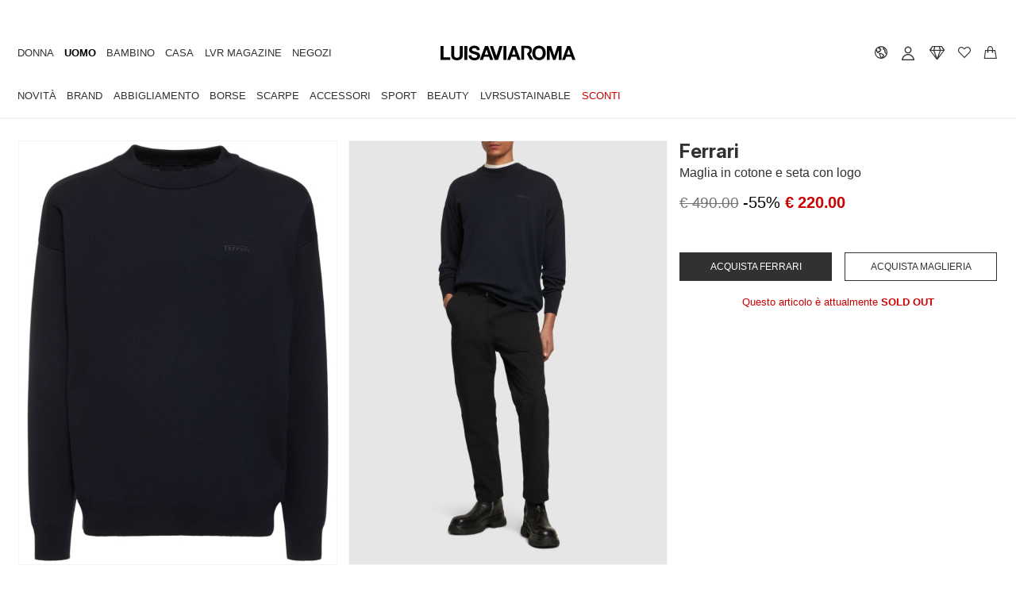

--- FILE ---
content_type: text/html; charset=utf-8
request_url: https://www.luisaviaroma.com/it-it/p/ferrari/uomo/79I-Y9I005
body_size: 64316
content:
<!DOCTYPE html>
<html xmlns="http://www.w3.org/1999/xhtml" xmlns:og="http://opengraphprotocol.org/schema/" xmlns:fb="http://www.facebook.com/2008/fbml" xml:lang="it-IT" lang="it-IT">

<head>
    <title>Maglia in cotone e seta con logo - Ferrari - Uomo  | Luisaviaroma</title>
<meta http-equiv="X-UA-Compatible" content="IE=EDGE,chrome=1" />
<meta http-equiv="Content-Type" content="text/html; charset=UTf-8" />
<meta http-equiv="cache-control" content="no-cache" />
<meta http-equiv="expires" content="0"/>
<meta http-equiv="pragma" content="no-cache" />
<meta name="viewport" content="width=device-width, initial-scale=1.0, maximum-scale=5.0, minimal-ui" />
<meta name="baidu-site-verification" content="kXQAqeqxgS" />
    <link rel="apple-touch-icon" sizes="180x180" href="/assets/icon/apple-touch-icon.png?v=dummy">
    <link rel="icon" type="image/png" href="/assets/icon/favicon-32x32.png?v=dummy" sizes="32x32">
    <link rel="icon" type="image/png" href="/assets/icon/favicon-16x16.png?v=dummy" sizes="16x16">
    <link rel="manifest" href="/assets/icon/manifest.json?v=dummy">
    <link rel="mask-icon" href="/assets/icon/safari-pinned-tab.svg?v=dummy" color="#000000">
    <link rel="shortcut icon" href="/assets/icon/favicon.ico?v=dummy">
    <meta name="apple-mobile-web-app-title" content="LVR">
    <meta name="application-name" content="LVR">
    <meta name="msapplication-config" content="/assets/icon/browserconfig.xml?v=dummy">
    <meta name="theme-color" content="#ffffff">
            
    
<meta name="Content-Language" content="it">
<meta name="copyright" content="Prodotto da LUISAVIAROMA - Copyright &#169; 2004-2026 LUISAVIAROMA S.p.A. - Tutti i diritti riservati">
<meta name="title" content="Maglia in cotone e seta con logo - Ferrari - Uomo  | Luisaviaroma">
<meta name="description" content="Maglia in cotone e seta con logo - Uomo - Ferrari - Collo, fondo manica e fondo a costine. Dettaglio logo frontale">
<meta name="author" content="LUISAVIAROMA">
<link rel="canonical" href="https://www.luisaviaroma.com/it-it/p/ferrari/uomo/79I-Y9I005">
<link rel="alternate" hreflang="IT-IT" href="https://www.luisaviaroma.com/it-it/p/ferrari/uomo/79I-Y9I005">
<link rel="alternate" hreflang="DE-DE" href="https://www.luisaviaroma.com/de-de/p/ferrari/herren/79I-Y9I005">
<link rel="alternate" hreflang="FR-FR" href="https://www.luisaviaroma.com/fr-fr/p/ferrari/homme/79I-Y9I005">
<link rel="alternate" hreflang="ES-ES" href="https://www.luisaviaroma.com/es-es/p/ferrari/hombre/79I-Y9I005">
<link rel="alternate" hreflang="ZH-CN" href="https://www.luisaviaroma.com/zh-cn/p/ferrari/%e7%94%b7%e5%a3%ab/79I-Y9I005">
<link rel="alternate" hreflang="KO-KR" href="https://www.luisaviaroma.com/ko-kr/p/ferrari/%eb%82%a8%ec%84%b1/79I-Y9I005">
<link rel="alternate" hreflang="DE-AT" href="https://www.luisaviaroma.com/de-at/p/ferrari/herren/79I-Y9I005">
<link rel="alternate" hreflang="EN-AU" href="https://www.luisaviaroma.com/en-au/p/ferrari/men/79I-Y9I005">
<link rel="alternate" hreflang="DE-CH" href="https://www.luisaviaroma.com/de-ch/p/ferrari/herren/79I-Y9I005">
<link rel="alternate" hreflang="EN-GB" href="https://www.luisaviaroma.com/en-gb/p/ferrari/men/79I-Y9I005">
<link rel="alternate" hreflang="JA-JP" href="https://www.luisaviaroma.com/ja-jp/p/ferrari/%e3%83%a1%e3%83%b3%e3%82%ba/79I-Y9I005">
<link rel="alternate" hreflang="EN-NL" href="https://www.luisaviaroma.com/en-nl/p/ferrari/men/79I-Y9I005">
<link rel="alternate" hreflang="EN-US" href="https://www.luisaviaroma.com/en-us/p/ferrari/men/79I-Y9I005">
<link rel="alternate" hreflang="ES-US" href="https://www.luisaviaroma.com/es-us/p/ferrari/hombre/79I-Y9I005">
<link rel="alternate" hreflang="EN-CA" href="https://www.luisaviaroma.com/en-ca/p/ferrari/men/79I-Y9I005">
<link rel="alternate" hreflang="FR-CA" href="https://www.luisaviaroma.com/fr-ca/p/ferrari/homme/79I-Y9I005">
<link rel="alternate" hreflang="EN-TW" href="https://www.luisaviaroma.com/en-tw/p/ferrari/men/79I-Y9I005">
<link rel="alternate" hreflang="EN-RO" href="https://www.luisaviaroma.com/en-ro/p/ferrari/men/79I-Y9I005">
<link rel="alternate" hreflang="EN-PL" href="https://www.luisaviaroma.com/en-pl/p/ferrari/men/79I-Y9I005">
<link rel="alternate" hreflang="EN-SE" href="https://www.luisaviaroma.com/en-se/p/ferrari/men/79I-Y9I005">
<link rel="alternate" hreflang="EN-SG" href="https://www.luisaviaroma.com/en-sg/p/ferrari/men/79I-Y9I005">
<link rel="alternate" hreflang="EN-DK" href="https://www.luisaviaroma.com/en-dk/p/ferrari/men/79I-Y9I005">
<link rel="alternate" hreflang="FR-BE" href="https://www.luisaviaroma.com/fr-be/p/ferrari/homme/79I-Y9I005">
<link rel="alternate" hreflang="EN-BE" href="https://www.luisaviaroma.com/en-be/p/ferrari/men/79I-Y9I005">
<link rel="alternate" hreflang="EN-GR" href="https://www.luisaviaroma.com/en-gr/p/ferrari/men/79I-Y9I005">
<link rel="alternate" hreflang="EN-AE" href="https://www.luisaviaroma.com/en-ae/p/ferrari/men/79I-Y9I005">
<link rel="alternate" hreflang="EN-SK" href="https://www.luisaviaroma.com/en-sk/p/ferrari/men/79I-Y9I005">
<link rel="alternate" hreflang="EN-SA" href="https://www.luisaviaroma.com/en-sa/p/ferrari/men/79I-Y9I005">
<link rel="alternate" hreflang="EN-KW" href="https://www.luisaviaroma.com/en-kw/p/ferrari/men/79I-Y9I005">
<link rel="alternate" hreflang="EN-CY" href="https://www.luisaviaroma.com/en-cy/p/ferrari/men/79I-Y9I005">
<link rel="alternate" hreflang="EN-MY" href="https://www.luisaviaroma.com/en-my/p/ferrari/men/79I-Y9I005">
<link rel="alternate" hreflang="EN-PT" href="https://www.luisaviaroma.com/en-pt/p/ferrari/men/79I-Y9I005">
<link rel="alternate" hreflang="ZH-MO" href="https://www.luisaviaroma.com/zh-mo/p/ferrari/%e7%94%b7%e5%a3%ab/79I-Y9I005">
<link rel="alternate" hreflang="EN-CZ" href="https://www.luisaviaroma.com/en-cz/p/ferrari/men/79I-Y9I005">
<link rel="alternate" hreflang="EN-IE" href="https://www.luisaviaroma.com/en-ie/p/ferrari/men/79I-Y9I005">
<link rel="alternate" hreflang="ES-MX" href="https://www.luisaviaroma.com/es-mx/p/ferrari/hombre/79I-Y9I005">
<link rel="alternate" hreflang="EN-QA" href="https://www.luisaviaroma.com/en-qa/p/ferrari/men/79I-Y9I005">
<link rel="alternate" hreflang="EN-NO" href="https://www.luisaviaroma.com/en-no/p/ferrari/men/79I-Y9I005">
<link rel="alternate" hreflang="EN-FI" href="https://www.luisaviaroma.com/en-fi/p/ferrari/men/79I-Y9I005">
<link rel="alternate" hreflang="EN-IN" href="https://www.luisaviaroma.com/en-in/p/ferrari/men/79I-Y9I005">
<meta property ="fb:page_id" content = "110378796336" />

<meta property="og:url" content="https://www.luisaviaroma.com/it-it/p/ferrari/uomo/79I-Y9I005?lvrid=_p_dY99_gm" />

<meta property="og:type" content="product" />

<meta property ="og:site_name" content = "Luisaviaroma" />

<meta property="og:title" content="Maglia in cotone e seta con logo - Ferrari - Uomo  | Luisaviaroma" />
<meta property="og:description" content="Maglia in cotone e seta con logo - Uomo - Ferrari - Collo, fondo manica e fondo a costine. Dettaglio logo frontale" />
<meta property="og:image" content="https://images.lvrcdn.com/Big/c/2024/01/05/9ab21a53-f6b9-4455-bdf1-bf47e036296d/901f1e67-e93c-4e67-bf91-cb3071e95ade20240108121646.JPG" />

<meta name="twitter:card" content="summary_large_image">

<meta name="twitter:site" content="@LuisaViaRoma">

<meta name="twitter:account_id" content="19399719">

<meta property="twitter:title" content="Maglia in cotone e seta con logo - Ferrari - Uomo  | Luisaviaroma" />

<meta property="twitter:description" content="Maglia in cotone e seta con logo - Uomo - Ferrari - Collo, fondo manica e fondo a costine. Dettaglio logo frontale" />

<meta property="twitter:image" content="https://images.lvrcdn.com/Big/c/2024/01/05/9ab21a53-f6b9-4455-bdf1-bf47e036296d/901f1e67-e93c-4e67-bf91-cb3071e95ade20240108121646.JPG" />
<script type="application/ld+json">[{ "@context": "https://schema.org/", "@type": "Product",   "description": "Maglia in cotone e seta con logo - Ferrari - Uomo - Collo, fondo manica e fondo a costine - Dettaglio logo frontale - Taglia indossata in foto:  48 - Acquista la tua solita taglia  - Composizione: 55% Seta, 45% Cotone - Codice articolo: 79I-Y9I005",  "name": "Maglia in cotone e seta con logo - Ferrari - Uomo  | Luisaviaroma",  "material": "55% Seta, 45% Cotone",  "category": "Abbigliamento > Maglieria",  "image": "https://images.lvrcdn.com/Big/c/2024/01/05/9ab21a53-f6b9-4455-bdf1-bf47e036296d/901f1e67-e93c-4e67-bf91-cb3071e95ade20240108121646.JPG",  "url": "https://www.luisaviaroma.com/it-it/p/ferrari/uomo/79I-Y9I005",  "sku": "79I-Y9I005",  "brand":{   "@type": "Brand",  "name": "Ferrari"  },  "offers":{   "@type": "Offer",  "url": "https://www.luisaviaroma.com/it-it/p/ferrari/uomo/79I-Y9I005",  "availability": "https://schema.org/OutOfStock",  "eligibleRegion": "IT",  "priceCurrency": "EUR",  "price": "220",  "seller": {"@type": "Organization","name": "LUISAVIAROMA"} , "shippingDetails":{   "@type": "OfferShippingDetails",  "shippingRate": {"@type": "MonetaryAmount","value": "10.00","currency": "EUR"} ,"deliveryTime": {"@type": "ShippingDeliveryTime","transitTime": {"@type": "QuantitativeValue" ,"minValue": "1" ,"maxValue": "2", "unitCode": "DAY" } },"shippingDestination": {"@type": "DefinedRegion","postalCodeRange": {"@type": "PostalCodeRangeSpecification","postalCodeBegin":"00010","postalCodeEnd":"98168"} }  } , "hasMerchantReturnPolicy": {  "@type": "MerchantReturnPolicy" ,  "returnPolicyCategory": "https://schema.org/MerchantReturnFiniteReturnWindow",  "merchantReturnDays": 28,  "returnShippingFeesAmount": {  "@type": "MonetaryAmount",  "value": "0",  "currency": "EUR"  },  "returnFees": "FreeReturn",  "returnMethod": "https://schema.org/ReturnByMail",  "applicableCountry": "IT"  }  }},{"@context":"https://schema.org","@type":"BreadcrumbList","itemListElement":[{"@type": "ListItem", "position": 1, "name": "Sconti Uomo", "item": "https://www.luisaviaroma.com/it-it/shop/uomo?lvrid=_gm_s"},{"@type": "ListItem", "position": 2, "name": "Abbigliamento", "item": "https://www.luisaviaroma.com/it-it/shop/uomo/abbigliamento?lvrid=_gm_i1_s"},{"@type": "ListItem", "position": 3, "name": "Maglieria", "item": "https://www.luisaviaroma.com/it-it/shop/uomo/abbigliamento/maglieria?lvrid=_gm_i1_c17_s"}]}]</script>

    <link href="//css.lvrcdn.com/cssminify/vendorsnew_all_20260112101755.css" rel="stylesheet" type="text/css" /><link href="//css.lvrcdn.com/cssminify/commonsreact_all_20260112101755.css" rel="stylesheet" type="text/css" /><link href="//css.lvrcdn.com/cssminify/item_all_20260112101755.css" rel="stylesheet" type="text/css" />
    <!-- Google Tag Manager --><script>window.dataLayer = window.dataLayer || [];function gtag() { dataLayer.push(arguments); }</script><script> (function(w, d, s, l, i){w[l] = w[l] ||[]; w[l].push({ 'gtm.start':new Date().getTime(),event:'gtm.js'});var f = d.getElementsByTagName(s)[0],j = d.createElement(s), dl = l != 'dataLayer' ? '&l=' + l : ''; j.async=true;j.src='https://www.googletagmanager.com/gtm.js?id='+i+dl;f.parentNode.insertBefore(j, f);})(window, document,'script','dataLayer','GTM-TGTJVJR');</script><!-- End Google Tag Manager -->
</head>

<body class="it index item-page" data-lvr-instoreapp-id="item" >

    <div id="fb-root"></div>

    <div id="page">
        <div id="allContainer">
            
            <div id="LangDir">IT/</div><input type="hidden" id="pubImgHeader" value="?dummy" /><div id="menuDataScr"><script type="text/javascript">automaticFRActive='';automaticPromoTargetActive='';promoGenericOnHeaderActive='';newsLetterPlatform=2;tcWorkEnvironment='Production';shopWindowUrls = {"EN-men":"/en-it/sw/men?lvrid=_gm","EN-women":"/en-it/sw/women?lvrid=_gw","EN-kids":"/en-it/sw/kids?lvrid=_gk","EN-ecraft":"/en-it/sw/home?lvrid=_ge","EN-beauty":"/en-it/sw/beauty?lvrid=_gb","IT-men":"/it-it/sw/uomo?lvrid=_gm","IT-women":"/it-it/sw/donna?lvrid=_gw","IT-kids":"/it-it/sw/moda-bambini?lvrid=_gk","IT-ecraft":"/it-it/sw/casa?lvrid=_ge","IT-beauty":"/it-it/sw/beauty?lvrid=_gb","DE-men":"/de-it/sw/herren?lvrid=_gm","DE-women":"/de-it/sw/damen?lvrid=_gw","DE-kids":"/de-it/sw/kinder?lvrid=_gk","DE-ecraft":"/de-it/sw/einrichtung?lvrid=_ge","DE-beauty":"/de-it/sw/beauty?lvrid=_gb","ZH-men":"/zh-it/sw/%e7%94%b7%e5%a3%ab?lvrid=_gm","ZH-women":"/zh-it/sw/%e5%a5%b3%e5%a3%ab?lvrid=_gw","ZH-kids":"/zh-it/sw/%e5%84%bf%e7%ab%a5?lvrid=_gk","ZH-ecraft":"/zh-it/sw/%e5%ae%b6%e5%b1%85?lvrid=_ge","ZH-beauty":"/zh-it/sw/%e7%be%8e%e5%ae%b9?lvrid=_gb","ES-men":"/es-it/sw/hombre?lvrid=_gm","ES-women":"/es-it/sw/mujer?lvrid=_gw","ES-kids":"/es-it/sw/moda-infantil?lvrid=_gk","ES-ecraft":"/es-it/sw/casa?lvrid=_ge","ES-beauty":"/es-it/sw/belleza?lvrid=_gb","FR-men":"/fr-it/sw/homme?lvrid=_gm","FR-women":"/fr-it/sw/femme?lvrid=_gw","FR-kids":"/fr-it/sw/enfant?lvrid=_gk","FR-ecraft":"/fr-it/sw/maison?lvrid=_ge","FR-beauty":"/fr-it/sw/beaut%c3%a9?lvrid=_gb","KO-men":"/ko-it/sw/%eb%82%a8%ec%84%b1?lvrid=_gm","KO-women":"/ko-it/sw/%ec%97%ac%ec%84%b1?lvrid=_gw","KO-kids":"/ko-it/sw/%ed%82%a4%ec%a6%88?lvrid=_gk","KO-ecraft":"/ko-it/sw/%ed%99%88?lvrid=_ge","KO-beauty":"/ko-it/sw/%eb%b7%b0%ed%8b%b0?lvrid=_gb","JA-men":"/ja-it/sw/%e3%83%a1%e3%83%b3%e3%82%ba?lvrid=_gm","JA-women":"/ja-it/sw/%e3%83%ac%e3%83%87%e3%82%a3%e3%83%bc%e3%82%b9?lvrid=_gw","JA-kids":"/ja-it/sw/%e3%82%ad%e3%83%83%e3%82%ba?lvrid=_gk","JA-ecraft":"/ja-it/sw/%e3%83%a9%e3%82%a4%e3%83%95%e3%82%b9%e3%82%bf%e3%82%a4%e3%83%ab?lvrid=_ge","JA-beauty":"/ja-it/sw/%e3%83%93%e3%83%a5%e3%83%bc%e3%83%86%e3%82%a3%e3%83%bc?lvrid=_gb"};serverSideUrl='/it-it/p/ferrari/uomo/79I-Y9I005';pricingResponse={"ShipCountry":{"CountryId":"IT","Description":"Italy","ThreeDigitCode":"ITA","Continent":"EU","CurrencyId":"EUR","Language":"IT","NoShipping":false,"IsUE":true,"VatApply":true,"Vat":22.00,"LVRPayDuties":false,"ReturnCost":0.00,"SedeLVR":0,"FraudControl":true,"Active":true,"MaxDaysAfterInvoiceAllowedForReturn":35,"ClothingSizeCountry":"IT","ShoesSizeCountry":"IT","IsEcraftActive":true,"VatInvoice":22.00,"FattCurrencyID":"EUR","Cites":false,"SalePrevSeason":1,"EmarsysId":94,"PreviousSeasonOnSale":false,"CurrentSeasonOnSale":false,"SaleOnHomePage":true,"FirstCharacter":"I","IsoCode":"IT"},"ViewCurrencyID":"EUR","FattCurrencyID":"EUR","CountryCurrency":{"Id":"EUR","Symbol":"€","Description":"Euro","Exchange":1.000000,"NumOfDecimals":2,"SepOfThousands":"","CanBeInvoiced":true},"DefaultCurrency":{"Id":"EUR","Symbol":"€","Description":"Euro","Exchange":1.000000,"NumOfDecimals":2,"SepOfThousands":"","CanBeInvoiced":true}};</script></div>
                
                <div id="root-header"><div class="_2F80vUjTXx"><div class="_1QEtjDRzXE"></div><header id="lvr-header-container" class="_-Xw5RCcnU3 _3M1Xw1ypGn"><div id="ribbon-slider" class="_1VhfmBGLY_"></div><div class="_1C_fbjenQG"><div class="_3QCxXOf3kh"><div class="_1mGB4bOxF1"><a itemProp="url" href="/it-it/" aria-label="luisaviaroma" class="_223by5Nsgw _1W7R9HyFzb"><svg version="1.1" id="Livello_1" xmlns:xlink="http://www.w3.org/1999/xlink" x="0" y="0" viewBox="0 0 336.3 45" style="width:100%" xml:space="preserve"><path class="st1" d="M7.5 3.9v27.9h16.7v6.3H0V3.9h7.5zm44.2 31.7C49.1 37.9 45.5 39 41 39c-4.6 0-8.3-1.1-10.8-3.4s-3.8-5.7-3.8-10.4V3.9h7.5v21.3c0 .9.1 1.9.2 2.8.1.9.5 1.7 1 2.4s1.2 1.2 2.1 1.7c.9.4 2.1.6 3.6.6 2.7 0 4.5-.6 5.6-1.8 1-1.2 1.5-3.1 1.5-5.6V3.9h7.5v21.3c.2 4.7-1.1 8.1-3.7 10.4zM66.9 3.9v34.2h-7.5V3.9h7.5zm10.8 25.8c.4.8 1 1.4 1.7 1.9s1.5.9 2.4 1.1c.9.2 1.9.3 2.9.3.7 0 1.4-.1 2.1-.1.8-.1 1.5-.3 2.1-.6.7-.3 1.2-.8 1.7-1.3.4-.6.7-1.2.7-2.1 0-.9-.3-1.7-.9-2.3-.6-.6-1.4-1-2.3-1.4s-2.1-.7-3.2-1c-1.2-.3-2.5-.6-3.7-1-1.3-.3-2.5-.7-3.7-1.2-1.2-.5-2.3-1-3.2-1.8s-1.7-1.7-2.3-2.8-.9-2.4-.9-4c0-1.8.3-3.3 1.1-4.6.8-1.3 1.7-2.4 3-3.2 1.2-.9 2.6-1.5 4.1-1.9s3.1-.6 4.6-.6c1.8 0 3.5.2 5.2.6 1.7.4 3.1 1 4.4 1.9s2.3 2.1 3 3.4 1.1 3.1 1.1 5.1h-7.3c-.1-1-.3-1.9-.6-2.5-.3-.7-.8-1.2-1.4-1.6-.6-.4-1.3-.7-2.1-.8-1-.1-1.9-.2-2.8-.2-.6 0-1.2.1-1.8.2-.6.2-1.1.4-1.6.7-.5.3-.9.7-1.2 1.2-.3.5-.5 1.1-.5 1.8s.1 1.2.4 1.7c.3.4.8.8 1.5 1.2.8.3 1.8.7 3.1 1 1.3.3 3 .8 5.2 1.4.6.1 1.5.3 2.7.7 1.1.3 2.3.9 3.4 1.6 1.1.8 2.1 1.7 2.9 3 .8 1.2 1.2 2.8 1.2 4.7 0 1.6-.3 3-.9 4.3-.6 1.4-1.5 2.5-2.7 3.5-1.2 1-2.7 1.7-4.5 2.3-1.8.6-3.9.8-6.2.8-1.9 0-3.7-.2-5.5-.7s-3.4-1.2-4.7-2.2c-1.4-1-2.4-2.3-3.2-3.8S69.8 29 69.8 27h7.3c0 .9.2 1.9.6 2.7zm40.9-25.8l12.8 34.2h-7.8l-2.6-7.6h-12.8l-2.7 7.6h-7.6l12.9-34.2h7.8zm.4 21l-4.3-12.6h-.1l-4.5 12.6h8.9zm15.9 13.3L123 3.9h7.7l8.4 24.1h.1l7.7-24.1h7.8l-11.3 34.2h-8.5zm29.2-34.3v34.2h-7.5V3.9h7.5zm22.7 0l12.8 34.2h-7.8l-2.6-7.6h-12.8l-2.7 7.6h-7.6L179 3.9h7.8zm.4 21l-4.3-12.6h-.1l-4.5 12.6h8.9zM229.8 14c.8-2.2 1.9-4.1 3.3-5.7 1.4-1.7 3.2-2.9 5.3-3.9 2.1-.9 4.5-1.4 7.1-1.4 2.7 0 5 .5 7.1 1.4s3.9 2.2 5.3 3.9 2.5 3.5 3.3 5.7 1.2 4.5 1.2 7.2c0 2.5-.4 4.8-1.2 6.9-.8 2.1-1.9 4.1-3.3 5.6-1.4 1.6-3.2 2.8-5.3 3.8-2.1.9-4.5 1.4-7.1 1.4-2.6 0-5-.5-7.1-1.4-2.1-.9-3.9-2.1-5.3-3.8-1.4-1.6-2.5-3.5-3.3-5.6-.8-2.1-1.2-4.5-1.2-6.9 0-2.6.4-5 1.2-7.2zm6.9 11.4c.3 1.4.9 2.6 1.6 3.6.8 1.1 1.7 1.9 2.9 2.6 1.2.7 2.6 1 4.3 1 1.7 0 3.2-.3 4.3-1 1.2-.7 2.1-1.5 2.9-2.6s1.2-2.3 1.6-3.6c.3-1.4.5-2.8.5-4.2 0-1.5-.1-3-.5-4.3-.3-1.4-.9-2.7-1.6-3.8-.8-1.1-1.7-2-2.9-2.6-1.2-.7-2.6-1-4.3-1-1.7 0-3.2.3-4.3 1-1.2.7-2.1 1.5-2.9 2.6s-1.2 2.3-1.6 3.8c-.3 1.4-.5 2.9-.5 4.3s.1 2.8.5 4.2zm38.9-21.5l8 23.5h.1l7.6-23.5h10.6v34.2h-7V13.9h-.1l-8.4 24.3h-5.8l-8.4-24.1h-.1v24.1H265V3.9h10.6zm47.9 0l12.8 34.2h-7.8l-2.6-7.6h-12.8l-2.6 7.6h-7.6l12.9-34.2h7.7zm.4 21l-4.3-12.6h-.1L315 24.9h8.9z"></path><path class="st1" d="M231.1 37.8h-8l-7.7-14.6c-.1-.2-.3-.4 0-.6 3.4-2.3 7.2-5.6 5.8-9.4-1.2-3.2-4.5-4.1-8.3-4.2h-4.5v28.8h-7.3V3.4h16c3.9-.2 9.1 2.3 10.2 7.2.6 2.7 1.1 9-4.3 13.1l8.1 14.1z"></path></svg></a></div><nav id="LVR-menu" class="_1cZYbBliKK"><ul class="_2UEYCvQknq"><li class="_1T7ahCdQwf"><div class="_37Ia8tkpVZ" data-id="women"><a data-link="women" data-text="Donna" href="/it-it/sw/donna?lvrid=_gw">Donna</a></div></li><li class="_1T7ahCdQwf"><div class="_37Ia8tkpVZ _hHxLcH_hNa" data-id="men"><a data-link="men" data-text="Uomo" href="/it-it/sw/uomo?lvrid=_gm">Uomo</a></div><div class="_212QIYXyO_ _1OrlFO5pkr" data-open="true"><div class="_3mRQylBa8z"><ul class="_3SdKm1FMKL"><li class="_JjYHcizXym"><div class="_37Ia8tkpVZ _3x59EWGjOU _3DGY4R0PG9 _2nafhck6Vb" data-id="men_newarrivals"><a data-link="men_newarrivals" data-text="Novità" href="/it-it/shop/uomo/novit%c3%a0?lvrid=_gm_tnewinthisw">Novità</a></div><div class="_1il8S6XG_g" data-open="false"><div data-id="men_newarrivals" style="width:100%;position:relative"><nav class="_1rYNn47fW_" data-id="men_newarrivals"><div data-id="men_newarrivals" class="_2G7UwVUYOE _10HYEg2H0O"><div class="_1QVjeCa-EP _13P-teC79i"><div class="_3yDfzRPmxi _oj7UWS9KBW" data-max="4" data-cols="1"><ul class="_3w0LlJhFZn _33crrAGhn6"><li class="_3-rzhATJHy _1r7hUvbYhu" data-id="men_newinthisweek"><a class="_2iwJfm4Hi_ _2HExYTFdo5" data-link="men_newinthisweek" target="_self" href="/it-it/shop/uomo/novit%c3%a0?lvrid=_gm_tnewinthisw">Novità della settimana</a></li><li class="_3-rzhATJHy _1r7hUvbYhu" data-id="men_newinthismonth"><a class="_2iwJfm4Hi_ _2HExYTFdo5" data-link="men_newinthismonth" target="_self" href="/it-it/shop/uomo/novit%c3%a0?lvrid=_gm_tnewinthism">Novità del mese</a></li><li class="_3-rzhATJHy _1r7hUvbYhu" data-id="men_newbrdlvr"><a class="_2iwJfm4Hi_ _2HExYTFdo5" data-link="men_newbrdlvr" target="_self" href="/it-it/shop/uomo/nuovi-brand-su-lvr?lvrid=_gm_tnewbrndlvr">Nuovi brand su LVR</a></li><li class="_3-rzhATJHy _1r7hUvbYhu" data-id="men_newbeautyarrival"><a class="_2iwJfm4Hi_ _2HExYTFdo5" data-link="men_newbeautyarrival" target="_self" href="/it-it/shop/beauty-uomo/nuovi-arrivi?lvrid=_gd_n">Nuovi Arrivi Beauty</a></li></ul></div></div></div><div data-id="men_shopbyedit" class="_2G7UwVUYOE _10HYEg2H0O"><h3 class="_1WSM0YSa4M _1WpYHSFpkr _1rBpFAmEaH _1Y2UikemgZ"><span><span>Acquista per selezione</span></span></h3><div class="_1QVjeCa-EP _13P-teC79i"><div class="_3yDfzRPmxi" data-max="6" data-cols="1"><ul class="_3w0LlJhFZn _33crrAGhn6"><li class="_3-rzhATJHy _1r7hUvbYhu" data-id="SUSTAINABL--actual-men"><a class="_2iwJfm4Hi_ _2HExYTFdo5" data-link="SUSTAINABL--actual-men" target="_self" href="/it-it/shop/uomo/lvrsustainable?lvrid=_gm_tsustainabl">LVRSustainable</a></li><li class="_3-rzhATJHy _1r7hUvbYhu" data-id="GIFTS--actual-men"><a class="_2iwJfm4Hi_ _2HExYTFdo5" data-link="GIFTS--actual-men" target="_self" href="/it-it/shop/uomo/idee-regalo?lvrid=_gm_tgifts">Idee Regalo</a></li><li class="_3-rzhATJHy _1r7hUvbYhu" data-id="ESSENTIALS--actual-men"><a class="_2iwJfm4Hi_ _2HExYTFdo5" data-link="ESSENTIALS--actual-men" target="_self" href="/it-it/shop/uomo/bestseller-must-have?lvrid=_gm_tessentials">Bestseller & Must-have</a></li><li class="_3-rzhATJHy _1r7hUvbYhu" data-id="SPECIALOCC--actual-men"><a class="_2iwJfm4Hi_ _2HExYTFdo5" data-link="SPECIALOCC--actual-men" target="_self" href="/it-it/shop/uomo/party-e-da-sera?lvrid=_gm_tspecialocc">Party e Da Sera</a></li><li class="_3-rzhATJHy _1r7hUvbYhu" data-id="VACATIOWIN--actual-men"><a class="_2iwJfm4Hi_ _2HExYTFdo5" data-link="VACATIOWIN--actual-men" target="_self" href="/it-it/shop/uomo/outfit-invernali?lvrid=_gm_tvacatiowin">Outfit invernali</a></li><li class="_3-rzhATJHy _1r7hUvbYhu" data-id="VACATION--actual-men"><a class="_2iwJfm4Hi_ _2HExYTFdo5" data-link="VACATION--actual-men" target="_self" href="/it-it/shop/uomo/outfit-estivi?lvrid=_gm_tvacation">Outfit estivi</a></li></ul></div></div></div></nav></div></div></li><li class="_JjYHcizXym"><div class="_37Ia8tkpVZ _3x59EWGjOU _3DGY4R0PG9 _2nafhck6Vb" data-id="men_brands"><a data-link="men_brands" data-text="Brand" href="/it-it/brands/uomo?lvrid=_r_gm">Brand</a></div><div class="_1il8S6XG_g" data-open="false"><div data-id="men_brands" style="width:100%;position:relative"><nav class="_1rYNn47fW_" data-id="men_brands"><div data-id="men_topbrands" class="_2G7UwVUYOE _2kp-Rxs03Q"><h3 class="_1WSM0YSa4M _1WpYHSFpkr _1rBpFAmEaH _1Y2UikemgZ"><span><span>Top Brand</span></span></h3><div class="_1QVjeCa-EP _13P-teC79i"><div class="_3yDfzRPmxi" data-max="14" data-cols="2"><ul class="_3w0LlJhFZn _33crrAGhn6"><li class="_3-rzhATJHy _1r7hUvbYhu" data-id="ACN"><a class="_2iwJfm4Hi_ _2HExYTFdo5" data-link="ACN" target="_self" href="/it-it/shop/uomo/acne-studios?lvrid=_gm_dacn">Acne Studios</a></li><li class="_3-rzhATJHy _1r7hUvbYhu" data-id="140"><a class="_2iwJfm4Hi_ _2HExYTFdo5" data-link="140" target="_self" href="/it-it/shop/uomo/adidas-originals?lvrid=_gm_d140">adidas Originals</a></li><li class="_3-rzhATJHy _1r7hUvbYhu" data-id="075"><a class="_2iwJfm4Hi_ _2HExYTFdo5" data-link="075" target="_self" href="/it-it/shop/uomo/ann-demeulemeester?lvrid=_gm_d075">Ann Demeulemeester</a></li><li class="_3-rzhATJHy _1r7hUvbYhu" data-id="4CX"><a class="_2iwJfm4Hi_ _2HExYTFdo5" data-link="4CX" target="_self" href="/it-it/shop/uomo/brunello-cucinelli?lvrid=_gm_d4cx">Brunello Cucinelli</a></li><li class="_3-rzhATJHy _1r7hUvbYhu" data-id="008"><a class="_2iwJfm4Hi_ _2HExYTFdo5" data-link="008" target="_self" href="/it-it/shop/uomo/dolce-gabbana?lvrid=_gm_d008">Dolce&Gabbana</a></li><li class="_3-rzhATJHy _1r7hUvbYhu" data-id="011"><a class="_2iwJfm4Hi_ _2HExYTFdo5" data-link="011" target="_self" href="/it-it/shop/uomo/dries-van-noten?lvrid=_gm_d011">Dries Van Noten</a></li><li class="_3-rzhATJHy _1r7hUvbYhu" data-id="GOL"><a class="_2iwJfm4Hi_ _2HExYTFdo5" data-link="GOL" target="_self" href="/it-it/shop/uomo/golden-goose?lvrid=_gm_dgol">Golden Goose</a></li><li class="_3-rzhATJHy _1r7hUvbYhu" data-id="JAC"><a class="_2iwJfm4Hi_ _2HExYTFdo5" data-link="JAC" target="_self" href="/it-it/shop/uomo/jacquemus?lvrid=_gm_djac">Jacquemus</a></li><li class="_3-rzhATJHy _1r7hUvbYhu" data-id="382"><a class="_2iwJfm4Hi_ _2HExYTFdo5" data-link="382" target="_self" href="/it-it/shop/uomo/jil-sander?lvrid=_gm_d382">Jil Sander</a></li><li class="_3-rzhATJHy _1r7hUvbYhu" data-id="WBO"><a class="_2iwJfm4Hi_ _2HExYTFdo5" data-link="WBO" target="_self" href="/it-it/shop/uomo/lemaire?lvrid=_gm_dwbo">Lemaire</a></li><li class="_3-rzhATJHy _1r7hUvbYhu" data-id="M6A"><a class="_2iwJfm4Hi_ _2HExYTFdo5" data-link="M6A" target="_self" href="/it-it/shop/uomo/maison-margiela?lvrid=_gm_dm6a">Maison Margiela</a></li><li class="_3-rzhATJHy _1r7hUvbYhu" data-id="4BP"><a class="_2iwJfm4Hi_ _2HExYTFdo5" data-link="4BP" target="_self" href="/it-it/shop/uomo/marni?lvrid=_gm_d4bp">Marni</a></li><li class="_3-rzhATJHy _1r7hUvbYhu" data-id="025"><a class="_2iwJfm4Hi_ _2HExYTFdo5" data-link="025" target="_self" href="/it-it/shop/uomo/moncler?lvrid=_gm_d025">Moncler</a></li><li class="_3-rzhATJHy _1r7hUvbYhu" data-id="210"><a class="_2iwJfm4Hi_ _2HExYTFdo5" data-link="210" target="_self" href="/it-it/shop/uomo/nike?lvrid=_gm_d210">Nike</a></li></ul><ul class="_3w0LlJhFZn _33crrAGhn6"><li class="_3-rzhATJHy _1r7hUvbYhu" data-id="250"><a class="_2iwJfm4Hi_ _2HExYTFdo5" data-link="250" target="_self" href="/it-it/shop/uomo/rick-owens?lvrid=_gm_d250">Rick Owens</a></li><li class="_3-rzhATJHy _1r7hUvbYhu" data-id="U3H"><a class="_2iwJfm4Hi_ _2HExYTFdo5" data-link="U3H" target="_self" href="/it-it/shop/uomo/rier?lvrid=_gm_du3h">Rier</a></li><li class="_3-rzhATJHy _1r7hUvbYhu" data-id="IVO"><a class="_2iwJfm4Hi_ _2HExYTFdo5" data-link="IVO" target="_self" href="/it-it/shop/uomo/sacai?lvrid=_gm_divo">Sacai</a></li><li class="_3-rzhATJHy _1r7hUvbYhu" data-id="DWE"><a class="_2iwJfm4Hi_ _2HExYTFdo5" data-link="DWE" target="_self" href="/it-it/shop/uomo/stone-island?lvrid=_gm_ddwe">Stone Island</a></li><li class="_3-rzhATJHy _1r7hUvbYhu" data-id="UQ2"><a class="_2iwJfm4Hi_ _2HExYTFdo5" data-link="UQ2" target="_self" href="/it-it/shop/uomo/the-core?lvrid=_gm_duq2">The Core</a></li><li class="_3-rzhATJHy _1r7hUvbYhu" data-id="885"><a class="_2iwJfm4Hi_ _2HExYTFdo5" data-link="885" target="_self" href="/it-it/shop/uomo/the-row?lvrid=_gm_d885">The Row</a></li><li class="_3-rzhATJHy _1r7hUvbYhu" data-id="526"><a class="_2iwJfm4Hi_ _2HExYTFdo5" data-link="526" target="_self" href="/it-it/shop/uomo/thom-browne?lvrid=_gm_d526">Thom Browne</a></li><li class="_3-rzhATJHy _1r7hUvbYhu" data-id="MBJ"><a class="_2iwJfm4Hi_ _2HExYTFdo5" data-link="MBJ" target="_self" href="/it-it/shop/uomo/tom-ford?lvrid=_gm_dmbj">Tom Ford</a></li><li class="_3-rzhATJHy _1r7hUvbYhu" data-id="UQ0"><a class="_2iwJfm4Hi_ _2HExYTFdo5" data-link="UQ0" target="_self" href="/it-it/shop/uomo/willy-chavarria?lvrid=_gm_duq0">Willy Chavarria</a></li></ul></div></div></div><div data-id="men_brandsbycategory" class="_2G7UwVUYOE _10HYEg2H0O"><h3 class="_1WSM0YSa4M _1WpYHSFpkr _1rBpFAmEaH _1Y2UikemgZ"><span><span>Brand per categoria</span></span></h3><div class="_1QVjeCa-EP _13P-teC79i"><div class="_3yDfzRPmxi" data-max="8" data-cols="1"><ul class="_3w0LlJhFZn _33crrAGhn6"><li class="_3-rzhATJHy _1r7hUvbYhu" data-id="1"><a class="_2iwJfm4Hi_ _2HExYTFdo5" data-link="1" target="_self" href="/it-it/brands/uomo?lvrid=_r_gm&amp;listaDesID=clothing&amp;tipoQryDes=1">Abbigliamento</a></li><li class="_3-rzhATJHy _1r7hUvbYhu" data-id="22"><a class="_2iwJfm4Hi_ _2HExYTFdo5" data-link="22" target="_self" href="/it-it/brands/uomo?lvrid=_r_gm&amp;listaDesID=bags&amp;tipoQryDes=1">Borse</a></li><li class="_3-rzhATJHy _1r7hUvbYhu" data-id="4"><a class="_2iwJfm4Hi_ _2HExYTFdo5" data-link="4" target="_self" href="/it-it/brands/uomo?lvrid=_r_gm&amp;listaDesID=shoes&amp;tipoQryDes=1">Scarpe</a></li><li class="_3-rzhATJHy _1r7hUvbYhu" data-id="3"><a class="_2iwJfm4Hi_ _2HExYTFdo5" data-link="3" target="_self" href="/it-it/brands/uomo?lvrid=_r_gm&amp;listaDesID=accessories&amp;tipoQryDes=1">Accessori</a></li><li class="_3-rzhATJHy _1r7hUvbYhu" data-id="101"><a class="_2iwJfm4Hi_ _2HExYTFdo5" data-link="101" target="_self" href="/it-it/brands/uomo?lvrid=_r_gm&amp;listaDesID=fine_jewellery&amp;tipoQryDes=1">Gioielli</a></li><li class="_3-rzhATJHy _1r7hUvbYhu" data-id="103"><a class="_2iwJfm4Hi_ _2HExYTFdo5" data-link="103" target="_self" href="/it-it/brands/uomo?lvrid=_r_gm&amp;listaDesID=sport&amp;tipoQryDes=1">Sport</a></li><li class="_3-rzhATJHy _1r7hUvbYhu _2QwxU-sj5Y _e77SZSjl9S" data-id="designerindex"><a class="_2iwJfm4Hi_ _2HExYTFdo5" data-link="designerindex" target="_self" href="/it-it/brands/uomo?lvrid=_r_gm">Brand A-Z</a></li><li class="_3-rzhATJHy _1r7hUvbYhu _2QwxU-sj5Y _3GdOonSPUu _e77SZSjl9S" data-id="designerindex"><a class="_2iwJfm4Hi_ _2HExYTFdo5" data-link="designerindex" target="_self" href="/it-it/brands/beauty-uomo?lvrid=_r_gd">Brand Beauty A-Z</a></li></ul></div></div></div></nav></div></div></li><li class="_JjYHcizXym"><div class="_37Ia8tkpVZ _3x59EWGjOU _3DGY4R0PG9 _2nafhck6Vb" data-id="men_shopbyproduct_sublines_clothing"><a data-link="men_shopbyproduct_sublines_clothing" data-text="Abbigliamento" href="/it-it/shop/uomo/abbigliamento?lvrid=_gm_i1">Abbigliamento</a></div><div class="_1il8S6XG_g" data-open="false"><div data-id="men_shopbyproduct_sublines_clothing" style="width:100%;position:relative"><nav class="_1rYNn47fW_" data-id="men_shopbyproduct_sublines_clothing"><div data-id="men_catalogbysublines_clothing" class="_2G7UwVUYOE _2kp-Rxs03Q"><h3 class="_1WSM0YSa4M _1WpYHSFpkr _1rBpFAmEaH _1Y2UikemgZ"><span><span>Acquista per categoria</span></span></h3><div class="_1QVjeCa-EP _13P-teC79i"><div class="_3yDfzRPmxi" data-max="14" data-cols="2"><ul class="_3w0LlJhFZn _33crrAGhn6"><li class="_3-rzhATJHy _1r7hUvbYhu" data-id="10"><a class="_2iwJfm4Hi_ _2HExYTFdo5" data-link="10" target="_self" href="/it-it/shop/uomo/abbigliamento/camicie?lvrid=_gm_i1_c10">Camicie</a></li><li class="_3-rzhATJHy _1r7hUvbYhu" data-id="6"><a class="_2iwJfm4Hi_ _2HExYTFdo5" data-link="6" target="_self" href="/it-it/shop/uomo/abbigliamento/cappotti?lvrid=_gm_i1_c6">Cappotti</a></li><li class="_3-rzhATJHy _1r7hUvbYhu" data-id="5"><a class="_2iwJfm4Hi_ _2HExYTFdo5" data-link="5" target="_self" href="/it-it/shop/uomo/abbigliamento/completi?lvrid=_gm_i1_c5">Completi</a></li><li class="_3-rzhATJHy _1r7hUvbYhu" data-id="11"><a class="_2iwJfm4Hi_ _2HExYTFdo5" data-link="11" target="_self" href="/it-it/shop/uomo/abbigliamento/costumi-da-bagno?lvrid=_gm_i1_c11">Costumi da Bagno</a></li><li class="_3-rzhATJHy _1r7hUvbYhu" data-id="42"><a class="_2iwJfm4Hi_ _2HExYTFdo5" data-link="42" target="_self" href="/it-it/shop/uomo/abbigliamento/felpe?lvrid=_gm_i1_c42">Felpe</a></li><li class="_3-rzhATJHy _1r7hUvbYhu" data-id="3"><a class="_2iwJfm4Hi_ _2HExYTFdo5" data-link="3" target="_self" href="/it-it/shop/uomo/abbigliamento/giacche?lvrid=_gm_i1_c3">Giacche</a></li><li class="_3-rzhATJHy _1r7hUvbYhu" data-id="2"><a class="_2iwJfm4Hi_ _2HExYTFdo5" data-link="2" target="_self" href="/it-it/shop/uomo/abbigliamento/gonne?lvrid=_gm_i1_c2">Gonne</a></li><li class="_3-rzhATJHy _1r7hUvbYhu" data-id="12"><a class="_2iwJfm4Hi_ _2HExYTFdo5" data-link="12" target="_self" href="/it-it/shop/uomo/abbigliamento/intimo?lvrid=_gm_i1_c12">Intimo</a></li><li class="_3-rzhATJHy _1r7hUvbYhu" data-id="40"><a class="_2iwJfm4Hi_ _2HExYTFdo5" data-link="40" target="_self" href="/it-it/shop/uomo/abbigliamento/jeans?lvrid=_gm_i1_c40">Jeans</a></li><li class="_3-rzhATJHy _1r7hUvbYhu" data-id="17"><a class="_2iwJfm4Hi_ _2HExYTFdo5" data-link="17" target="_self" href="/it-it/shop/uomo/abbigliamento/maglieria?lvrid=_gm_i1_c17">Maglieria</a></li><li class="_3-rzhATJHy _1r7hUvbYhu" data-id="1"><a class="_2iwJfm4Hi_ _2HExYTFdo5" data-link="1" target="_self" href="/it-it/shop/uomo/abbigliamento/pantaloni?lvrid=_gm_i1_c1">Pantaloni</a></li><li class="_3-rzhATJHy _1r7hUvbYhu" data-id="18"><a class="_2iwJfm4Hi_ _2HExYTFdo5" data-link="18" target="_self" href="/it-it/shop/uomo/abbigliamento/pellicce-e-shearling?lvrid=_gm_i1_c18">Pellicce e Shearling</a></li><li class="_3-rzhATJHy _1r7hUvbYhu" data-id="30"><a class="_2iwJfm4Hi_ _2HExYTFdo5" data-link="30" target="_self" href="/it-it/shop/uomo/abbigliamento/piumini?lvrid=_gm_i1_c30">Piumini</a></li><li class="_3-rzhATJHy _1r7hUvbYhu" data-id="39"><a class="_2iwJfm4Hi_ _2HExYTFdo5" data-link="39" target="_self" href="/it-it/shop/uomo/abbigliamento/polo?lvrid=_gm_i1_c39">Polo</a></li></ul><ul class="_3w0LlJhFZn _33crrAGhn6"><li class="_3-rzhATJHy _1r7hUvbYhu" data-id="109"><a class="_2iwJfm4Hi_ _2HExYTFdo5" data-link="109" target="_self" href="/it-it/shop/uomo/abbigliamento/shorts?lvrid=_gm_i1_c109">Shorts</a></li><li class="_3-rzhATJHy _1r7hUvbYhu" data-id="418"><a class="_2iwJfm4Hi_ _2HExYTFdo5" data-link="418" target="_self" href="/it-it/shop/uomo/abbigliamento/sportswear?lvrid=_gm_i1_c418">Sportswear</a></li><li class="_3-rzhATJHy _1r7hUvbYhu" data-id="8"><a class="_2iwJfm4Hi_ _2HExYTFdo5" data-link="8" target="_self" href="/it-it/shop/uomo/abbigliamento/t-shirt?lvrid=_gm_i1_c8">T-shirt</a></li><li class="_3-rzhATJHy _1r7hUvbYhu" data-id="120"><a class="_2iwJfm4Hi_ _2HExYTFdo5" data-link="120" target="_self" href="/it-it/shop/uomo/abbigliamento/tutoni-salopette?lvrid=_gm_i1_c120">Tutoni & Salopette</a></li><li class="_3-rzhATJHy _1r7hUvbYhu _2QwxU-sj5Y _e77SZSjl9S" data-id="viewall"><a class="_2iwJfm4Hi_ _2HExYTFdo5" data-link="viewall" target="_self" href="/it-it/shop/uomo/abbigliamento?lvrid=_gm_i1">Vedi tutti</a></li></ul></div></div></div><div data-id="men_topbrands_clothing" class="_2G7UwVUYOE _2kp-Rxs03Q"><h3 class="_1WSM0YSa4M _1WpYHSFpkr _1rBpFAmEaH _1Y2UikemgZ"><span><span>Top Brand</span></span></h3><div class="_1QVjeCa-EP _13P-teC79i"><div class="_3yDfzRPmxi" data-max="14" data-cols="2"><ul class="_3w0LlJhFZn _33crrAGhn6"><li class="_3-rzhATJHy _1r7hUvbYhu" data-id="ACN"><a class="_2iwJfm4Hi_ _2HExYTFdo5" data-link="ACN" target="_self" href="/it-it/shop/uomo/acne-studios/abbigliamento?lvrid=_gm_dacn_i1">Acne Studios</a></li><li class="_3-rzhATJHy _1r7hUvbYhu" data-id="140"><a class="_2iwJfm4Hi_ _2HExYTFdo5" data-link="140" target="_self" href="/it-it/shop/uomo/adidas-originals/abbigliamento?lvrid=_gm_d140_i1">adidas Originals</a></li><li class="_3-rzhATJHy _1r7hUvbYhu" data-id="075"><a class="_2iwJfm4Hi_ _2HExYTFdo5" data-link="075" target="_self" href="/it-it/shop/uomo/ann-demeulemeester/abbigliamento?lvrid=_gm_d075_i1">Ann Demeulemeester</a></li><li class="_3-rzhATJHy _1r7hUvbYhu" data-id="DKX"><a class="_2iwJfm4Hi_ _2HExYTFdo5" data-link="DKX" target="_self" href="/it-it/shop/uomo/brioni/abbigliamento?lvrid=_gm_ddkx_i1">Brioni</a></li><li class="_3-rzhATJHy _1r7hUvbYhu" data-id="4CX"><a class="_2iwJfm4Hi_ _2HExYTFdo5" data-link="4CX" target="_self" href="/it-it/shop/uomo/brunello-cucinelli/abbigliamento?lvrid=_gm_d4cx_i1">Brunello Cucinelli</a></li><li class="_3-rzhATJHy _1r7hUvbYhu" data-id="PBX"><a class="_2iwJfm4Hi_ _2HExYTFdo5" data-link="PBX" target="_self" href="/it-it/shop/uomo/c-p-company/abbigliamento?lvrid=_gm_dpbx_i1">C.P. Company</a></li><li class="_3-rzhATJHy _1r7hUvbYhu" data-id="ZB8"><a class="_2iwJfm4Hi_ _2HExYTFdo5" data-link="ZB8" target="_self" href="/it-it/shop/uomo/carhartt-wip/abbigliamento?lvrid=_gm_dzb8_i1">Carhartt WIP</a></li><li class="_3-rzhATJHy _1r7hUvbYhu" data-id="008"><a class="_2iwJfm4Hi_ _2HExYTFdo5" data-link="008" target="_self" href="/it-it/shop/uomo/dolce-gabbana/abbigliamento?lvrid=_gm_d008_i1">Dolce&Gabbana</a></li><li class="_3-rzhATJHy _1r7hUvbYhu" data-id="011"><a class="_2iwJfm4Hi_ _2HExYTFdo5" data-link="011" target="_self" href="/it-it/shop/uomo/dries-van-noten/abbigliamento?lvrid=_gm_d011_i1">Dries Van Noten</a></li><li class="_3-rzhATJHy _1r7hUvbYhu" data-id="JAC"><a class="_2iwJfm4Hi_ _2HExYTFdo5" data-link="JAC" target="_self" href="/it-it/shop/uomo/jacquemus/abbigliamento?lvrid=_gm_djac_i1">Jacquemus</a></li><li class="_3-rzhATJHy _1r7hUvbYhu" data-id="382"><a class="_2iwJfm4Hi_ _2HExYTFdo5" data-link="382" target="_self" href="/it-it/shop/uomo/jil-sander/abbigliamento?lvrid=_gm_d382_i1">Jil Sander</a></li><li class="_3-rzhATJHy _1r7hUvbYhu" data-id="WBO"><a class="_2iwJfm4Hi_ _2HExYTFdo5" data-link="WBO" target="_self" href="/it-it/shop/uomo/lemaire/abbigliamento?lvrid=_gm_dwbo_i1">Lemaire</a></li><li class="_3-rzhATJHy _1r7hUvbYhu" data-id="M6A"><a class="_2iwJfm4Hi_ _2HExYTFdo5" data-link="M6A" target="_self" href="/it-it/shop/uomo/maison-margiela/abbigliamento?lvrid=_gm_dm6a_i1">Maison Margiela</a></li><li class="_3-rzhATJHy _1r7hUvbYhu" data-id="4BP"><a class="_2iwJfm4Hi_ _2HExYTFdo5" data-link="4BP" target="_self" href="/it-it/shop/uomo/marni/abbigliamento?lvrid=_gm_d4bp_i1">Marni</a></li></ul><ul class="_3w0LlJhFZn _33crrAGhn6"><li class="_3-rzhATJHy _1r7hUvbYhu" data-id="M8L"><a class="_2iwJfm4Hi_ _2HExYTFdo5" data-link="M8L" target="_self" href="/it-it/shop/uomo/mm6-maison-margiela/abbigliamento?lvrid=_gm_dm8l_i1">MM6 Maison Margiela</a></li><li class="_3-rzhATJHy _1r7hUvbYhu" data-id="025"><a class="_2iwJfm4Hi_ _2HExYTFdo5" data-link="025" target="_self" href="/it-it/shop/uomo/moncler/abbigliamento?lvrid=_gm_d025_i1">Moncler</a></li><li class="_3-rzhATJHy _1r7hUvbYhu" data-id="WAR"><a class="_2iwJfm4Hi_ _2HExYTFdo5" data-link="WAR" target="_self" href="/it-it/shop/uomo/our-legacy/abbigliamento?lvrid=_gm_dwar_i1">Our Legacy</a></li><li class="_3-rzhATJHy _1r7hUvbYhu" data-id="250"><a class="_2iwJfm4Hi_ _2HExYTFdo5" data-link="250" target="_self" href="/it-it/shop/uomo/rick-owens/abbigliamento?lvrid=_gm_d250_i1">Rick Owens</a></li><li class="_3-rzhATJHy _1r7hUvbYhu" data-id="U3H"><a class="_2iwJfm4Hi_ _2HExYTFdo5" data-link="U3H" target="_self" href="/it-it/shop/uomo/rier/abbigliamento?lvrid=_gm_du3h_i1">Rier</a></li><li class="_3-rzhATJHy _1r7hUvbYhu" data-id="IVO"><a class="_2iwJfm4Hi_ _2HExYTFdo5" data-link="IVO" target="_self" href="/it-it/shop/uomo/sacai/abbigliamento?lvrid=_gm_divo_i1">Sacai</a></li><li class="_3-rzhATJHy _1r7hUvbYhu" data-id="DWE"><a class="_2iwJfm4Hi_ _2HExYTFdo5" data-link="DWE" target="_self" href="/it-it/shop/uomo/stone-island/abbigliamento?lvrid=_gm_ddwe_i1">Stone Island</a></li><li class="_3-rzhATJHy _1r7hUvbYhu" data-id="UQ2"><a class="_2iwJfm4Hi_ _2HExYTFdo5" data-link="UQ2" target="_self" href="/it-it/shop/uomo/the-core/abbigliamento?lvrid=_gm_duq2_i1">The Core</a></li><li class="_3-rzhATJHy _1r7hUvbYhu" data-id="885"><a class="_2iwJfm4Hi_ _2HExYTFdo5" data-link="885" target="_self" href="/it-it/shop/uomo/the-row/abbigliamento?lvrid=_gm_d885_i1">The Row</a></li><li class="_3-rzhATJHy _1r7hUvbYhu" data-id="526"><a class="_2iwJfm4Hi_ _2HExYTFdo5" data-link="526" target="_self" href="/it-it/shop/uomo/thom-browne/abbigliamento?lvrid=_gm_d526_i1">Thom Browne</a></li><li class="_3-rzhATJHy _1r7hUvbYhu" data-id="MBJ"><a class="_2iwJfm4Hi_ _2HExYTFdo5" data-link="MBJ" target="_self" href="/it-it/shop/uomo/tom-ford/abbigliamento?lvrid=_gm_dmbj_i1">Tom Ford</a></li><li class="_3-rzhATJHy _1r7hUvbYhu" data-id="UQ0"><a class="_2iwJfm4Hi_ _2HExYTFdo5" data-link="UQ0" target="_self" href="/it-it/shop/uomo/willy-chavarria/abbigliamento?lvrid=_gm_duq0_i1">Willy Chavarria</a></li><li class="_3-rzhATJHy _1r7hUvbYhu _2QwxU-sj5Y _e77SZSjl9S" data-id="clothing"><a class="_2iwJfm4Hi_ _2HExYTFdo5" data-link="clothing" target="_self" href="/it-it/brands/uomo?lvrid=_r_gm&amp;listaDesID=clothing&amp;tipoQryDes=1">Vedi tutti i Brand</a></li></ul></div></div></div></nav></div></div></li><li class="_JjYHcizXym"><div class="_37Ia8tkpVZ _3x59EWGjOU _3DGY4R0PG9 _2nafhck6Vb" data-id="men_shopbyproduct_sublines_bags"><a data-link="men_shopbyproduct_sublines_bags" data-text="Borse" href="/it-it/shop/uomo/borse?lvrid=_gm_i22">Borse</a></div><div class="_1il8S6XG_g" data-open="false"><div data-id="men_shopbyproduct_sublines_bags" style="width:100%;position:relative"><nav class="_1rYNn47fW_" data-id="men_shopbyproduct_sublines_bags"><div data-id="men_catalogbysublines_bags" class="_2G7UwVUYOE _10HYEg2H0O"><h3 class="_1WSM0YSa4M _1WpYHSFpkr _1rBpFAmEaH _1Y2UikemgZ"><span><span>Acquista per categoria</span></span></h3><div class="_1QVjeCa-EP _13P-teC79i"><div class="_3yDfzRPmxi" data-max="9" data-cols="1"><ul class="_3w0LlJhFZn _33crrAGhn6"><li class="_3-rzhATJHy _1r7hUvbYhu" data-id="122"><a class="_2iwJfm4Hi_ _2HExYTFdo5" data-link="122" target="_self" href="/it-it/shop/uomo/borse/borse-beauty?lvrid=_gm_i22_c122">Borse Beauty</a></li><li class="_3-rzhATJHy _1r7hUvbYhu" data-id="79"><a class="_2iwJfm4Hi_ _2HExYTFdo5" data-link="79" target="_self" href="/it-it/shop/uomo/borse/borse-shopping?lvrid=_gm_i22_c79">Borse Shopping</a></li><li class="_3-rzhATJHy _1r7hUvbYhu" data-id="193"><a class="_2iwJfm4Hi_ _2HExYTFdo5" data-link="193" target="_self" href="/it-it/shop/uomo/borse/borsoni?lvrid=_gm_i22_c193">Borsoni</a></li><li class="_3-rzhATJHy _1r7hUvbYhu" data-id="116"><a class="_2iwJfm4Hi_ _2HExYTFdo5" data-link="116" target="_self" href="/it-it/shop/uomo/borse/marsupi?lvrid=_gm_i22_c116">Marsupi</a></li><li class="_3-rzhATJHy _1r7hUvbYhu" data-id="195"><a class="_2iwJfm4Hi_ _2HExYTFdo5" data-link="195" target="_self" href="/it-it/shop/uomo/borse/pochette?lvrid=_gm_i22_c195">Pochette</a></li><li class="_3-rzhATJHy _1r7hUvbYhu" data-id="194"><a class="_2iwJfm4Hi_ _2HExYTFdo5" data-link="194" target="_self" href="/it-it/shop/uomo/borse/tracolle-messenger?lvrid=_gm_i22_c194">Tracolle & Messenger</a></li><li class="_3-rzhATJHy _1r7hUvbYhu" data-id="84"><a class="_2iwJfm4Hi_ _2HExYTFdo5" data-link="84" target="_self" href="/it-it/shop/uomo/borse/valigie?lvrid=_gm_i22_c84">Valigie</a></li><li class="_3-rzhATJHy _1r7hUvbYhu" data-id="82"><a class="_2iwJfm4Hi_ _2HExYTFdo5" data-link="82" target="_self" href="/it-it/shop/uomo/borse/zaini?lvrid=_gm_i22_c82">Zaini</a></li><li class="_3-rzhATJHy _1r7hUvbYhu _2QwxU-sj5Y _e77SZSjl9S" data-id="viewall"><a class="_2iwJfm4Hi_ _2HExYTFdo5" data-link="viewall" target="_self" href="/it-it/shop/uomo/borse?lvrid=_gm_i22">Vedi tutti</a></li></ul></div></div></div><div data-id="men_topbrands_bags" class="_2G7UwVUYOE _10HYEg2H0O"><h3 class="_1WSM0YSa4M _1WpYHSFpkr _1rBpFAmEaH _1Y2UikemgZ"><span><span>Top Brand</span></span></h3><div class="_1QVjeCa-EP _13P-teC79i"><div class="_3yDfzRPmxi" data-max="9" data-cols="1"><ul class="_3w0LlJhFZn _33crrAGhn6"><li class="_3-rzhATJHy _1r7hUvbYhu" data-id="ACN"><a class="_2iwJfm4Hi_ _2HExYTFdo5" data-link="ACN" target="_self" href="/it-it/shop/uomo/acne-studios/borse?lvrid=_gm_dacn_i22">Acne Studios</a></li><li class="_3-rzhATJHy _1r7hUvbYhu" data-id="4CX"><a class="_2iwJfm4Hi_ _2HExYTFdo5" data-link="4CX" target="_self" href="/it-it/shop/uomo/brunello-cucinelli/borse?lvrid=_gm_d4cx_i22">Brunello Cucinelli</a></li><li class="_3-rzhATJHy _1r7hUvbYhu" data-id="JAC"><a class="_2iwJfm4Hi_ _2HExYTFdo5" data-link="JAC" target="_self" href="/it-it/shop/uomo/jacquemus/borse?lvrid=_gm_djac_i22">Jacquemus</a></li><li class="_3-rzhATJHy _1r7hUvbYhu" data-id="382"><a class="_2iwJfm4Hi_ _2HExYTFdo5" data-link="382" target="_self" href="/it-it/shop/uomo/jil-sander/borse?lvrid=_gm_d382_i22">Jil Sander</a></li><li class="_3-rzhATJHy _1r7hUvbYhu" data-id="WBO"><a class="_2iwJfm4Hi_ _2HExYTFdo5" data-link="WBO" target="_self" href="/it-it/shop/uomo/lemaire/borse?lvrid=_gm_dwbo_i22">Lemaire</a></li><li class="_3-rzhATJHy _1r7hUvbYhu" data-id="M6A"><a class="_2iwJfm4Hi_ _2HExYTFdo5" data-link="M6A" target="_self" href="/it-it/shop/uomo/maison-margiela/borse?lvrid=_gm_dm6a_i22">Maison Margiela</a></li><li class="_3-rzhATJHy _1r7hUvbYhu" data-id="025"><a class="_2iwJfm4Hi_ _2HExYTFdo5" data-link="025" target="_self" href="/it-it/shop/uomo/moncler/borse?lvrid=_gm_d025_i22">Moncler</a></li><li class="_3-rzhATJHy _1r7hUvbYhu" data-id="885"><a class="_2iwJfm4Hi_ _2HExYTFdo5" data-link="885" target="_self" href="/it-it/shop/uomo/the-row/borse?lvrid=_gm_d885_i22">The Row</a></li><li class="_3-rzhATJHy _1r7hUvbYhu _2QwxU-sj5Y _e77SZSjl9S" data-id="bags"><a class="_2iwJfm4Hi_ _2HExYTFdo5" data-link="bags" target="_self" href="/it-it/brands/uomo?lvrid=_r_gm&amp;listaDesID=bags&amp;tipoQryDes=1">Vedi tutti i Brand</a></li></ul></div></div></div></nav></div></div></li><li class="_JjYHcizXym"><div class="_37Ia8tkpVZ _3x59EWGjOU _3DGY4R0PG9 _2nafhck6Vb" data-id="men_shopbyproduct_sublines_shoes"><a data-link="men_shopbyproduct_sublines_shoes" data-text="Scarpe" href="/it-it/shop/uomo/scarpe?lvrid=_gm_i4">Scarpe</a></div><div class="_1il8S6XG_g" data-open="false"><div data-id="men_shopbyproduct_sublines_shoes" style="width:100%;position:relative"><nav class="_1rYNn47fW_" data-id="men_shopbyproduct_sublines_shoes"><div data-id="men_catalogbysublines_shoes" class="_2G7UwVUYOE _10HYEg2H0O"><h3 class="_1WSM0YSa4M _1WpYHSFpkr _1rBpFAmEaH _1Y2UikemgZ"><span><span>Acquista per categoria</span></span></h3><div class="_1QVjeCa-EP _13P-teC79i"><div class="_3yDfzRPmxi" data-max="8" data-cols="1"><ul class="_3w0LlJhFZn _33crrAGhn6"><li class="_3-rzhATJHy _1r7hUvbYhu" data-id="706"><a class="_2iwJfm4Hi_ _2HExYTFdo5" data-link="706" target="_self" href="/it-it/shop/uomo/scarpe/espadrillas?lvrid=_gm_i4_c706">Espadrillas</a></li><li class="_3-rzhATJHy _1r7hUvbYhu" data-id="90"><a class="_2iwJfm4Hi_ _2HExYTFdo5" data-link="90" target="_self" href="/it-it/shop/uomo/scarpe/mocassini?lvrid=_gm_i4_c90">Mocassini</a></li><li class="_3-rzhATJHy _1r7hUvbYhu" data-id="139"><a class="_2iwJfm4Hi_ _2HExYTFdo5" data-link="139" target="_self" href="/it-it/shop/uomo/scarpe/sandali-e-ciabatte?lvrid=_gm_i4_c139">Sandali e Ciabatte</a></li><li class="_3-rzhATJHy _1r7hUvbYhu" data-id="96"><a class="_2iwJfm4Hi_ _2HExYTFdo5" data-link="96" target="_self" href="/it-it/shop/uomo/scarpe/scarpe-stringate?lvrid=_gm_i4_c96">Scarpe Stringate</a></li><li class="_3-rzhATJHy _1r7hUvbYhu" data-id="707"><a class="_2iwJfm4Hi_ _2HExYTFdo5" data-link="707" target="_self" href="/it-it/shop/uomo/scarpe/slippers?lvrid=_gm_i4_c707">Slippers</a></li><li class="_3-rzhATJHy _1r7hUvbYhu" data-id="97"><a class="_2iwJfm4Hi_ _2HExYTFdo5" data-link="97" target="_self" href="/it-it/shop/uomo/scarpe/sneakers?lvrid=_gm_i4_c97">Sneakers</a></li><li class="_3-rzhATJHy _1r7hUvbYhu" data-id="93"><a class="_2iwJfm4Hi_ _2HExYTFdo5" data-link="93" target="_self" href="/it-it/shop/uomo/scarpe/stivali?lvrid=_gm_i4_c93">Stivali</a></li><li class="_3-rzhATJHy _1r7hUvbYhu _2QwxU-sj5Y _e77SZSjl9S" data-id="viewall"><a class="_2iwJfm4Hi_ _2HExYTFdo5" data-link="viewall" target="_self" href="/it-it/shop/uomo/scarpe?lvrid=_gm_i4">Vedi tutti</a></li></ul></div></div></div><div data-id="men_topbrands_shoes" class="_2G7UwVUYOE _2kp-Rxs03Q"><h3 class="_1WSM0YSa4M _1WpYHSFpkr _1rBpFAmEaH _1Y2UikemgZ"><span><span>Top Brand</span></span></h3><div class="_1QVjeCa-EP _13P-teC79i"><div class="_3yDfzRPmxi" data-max="14" data-cols="2"><ul class="_3w0LlJhFZn _33crrAGhn6"><li class="_3-rzhATJHy _1r7hUvbYhu" data-id="140"><a class="_2iwJfm4Hi_ _2HExYTFdo5" data-link="140" target="_self" href="/it-it/shop/uomo/adidas-originals/scarpe?lvrid=_gm_d140_i4">adidas Originals</a></li><li class="_3-rzhATJHy _1r7hUvbYhu" data-id="075"><a class="_2iwJfm4Hi_ _2HExYTFdo5" data-link="075" target="_self" href="/it-it/shop/uomo/ann-demeulemeester/scarpe?lvrid=_gm_d075_i4">Ann Demeulemeester</a></li><li class="_3-rzhATJHy _1r7hUvbYhu" data-id="L55"><a class="_2iwJfm4Hi_ _2HExYTFdo5" data-link="L55" target="_self" href="/it-it/shop/uomo/asics/scarpe?lvrid=_gm_dl55_i4">Asics</a></li><li class="_3-rzhATJHy _1r7hUvbYhu" data-id="470"><a class="_2iwJfm4Hi_ _2HExYTFdo5" data-link="470" target="_self" href="/it-it/shop/uomo/bally/scarpe?lvrid=_gm_d470_i4">Bally</a></li><li class="_3-rzhATJHy _1r7hUvbYhu" data-id="4CX"><a class="_2iwJfm4Hi_ _2HExYTFdo5" data-link="4CX" target="_self" href="/it-it/shop/uomo/brunello-cucinelli/scarpe?lvrid=_gm_d4cx_i4">Brunello Cucinelli</a></li><li class="_3-rzhATJHy _1r7hUvbYhu" data-id="2T2"><a class="_2iwJfm4Hi_ _2HExYTFdo5" data-link="2T2" target="_self" href="/it-it/shop/uomo/buttero/scarpe?lvrid=_gm_d2t2_i4">Buttero</a></li><li class="_3-rzhATJHy _1r7hUvbYhu" data-id="008"><a class="_2iwJfm4Hi_ _2HExYTFdo5" data-link="008" target="_self" href="/it-it/shop/uomo/dolce-gabbana/scarpe?lvrid=_gm_d008_i4">Dolce&Gabbana</a></li><li class="_3-rzhATJHy _1r7hUvbYhu" data-id="M89"><a class="_2iwJfm4Hi_ _2HExYTFdo5" data-link="M89" target="_self" href="/it-it/shop/uomo/doucal-s/scarpe?lvrid=_gm_dm89_i4">Doucal's</a></li><li class="_3-rzhATJHy _1r7hUvbYhu" data-id="011"><a class="_2iwJfm4Hi_ _2HExYTFdo5" data-link="011" target="_self" href="/it-it/shop/uomo/dries-van-noten/scarpe?lvrid=_gm_d011_i4">Dries Van Noten</a></li><li class="_3-rzhATJHy _1r7hUvbYhu" data-id="GOL"><a class="_2iwJfm4Hi_ _2HExYTFdo5" data-link="GOL" target="_self" href="/it-it/shop/uomo/golden-goose/scarpe?lvrid=_gm_dgol_i4">Golden Goose</a></li><li class="_3-rzhATJHy _1r7hUvbYhu" data-id="382"><a class="_2iwJfm4Hi_ _2HExYTFdo5" data-link="382" target="_self" href="/it-it/shop/uomo/jil-sander/scarpe?lvrid=_gm_d382_i4">Jil Sander</a></li><li class="_3-rzhATJHy _1r7hUvbYhu" data-id="WBO"><a class="_2iwJfm4Hi_ _2HExYTFdo5" data-link="WBO" target="_self" href="/it-it/shop/uomo/lemaire/scarpe?lvrid=_gm_dwbo_i4">Lemaire</a></li><li class="_3-rzhATJHy _1r7hUvbYhu" data-id="M6A"><a class="_2iwJfm4Hi_ _2HExYTFdo5" data-link="M6A" target="_self" href="/it-it/shop/uomo/maison-margiela/scarpe?lvrid=_gm_dm6a_i4">Maison Margiela</a></li><li class="_3-rzhATJHy _1r7hUvbYhu" data-id="313"><a class="_2iwJfm4Hi_ _2HExYTFdo5" data-link="313" target="_self" href="/it-it/shop/uomo/marsell/scarpe?lvrid=_gm_d313_i4">Marsell</a></li></ul><ul class="_3w0LlJhFZn _33crrAGhn6"><li class="_3-rzhATJHy _1r7hUvbYhu" data-id="025"><a class="_2iwJfm4Hi_ _2HExYTFdo5" data-link="025" target="_self" href="/it-it/shop/uomo/moncler/scarpe?lvrid=_gm_d025_i4">Moncler</a></li><li class="_3-rzhATJHy _1r7hUvbYhu" data-id="247"><a class="_2iwJfm4Hi_ _2HExYTFdo5" data-link="247" target="_self" href="/it-it/shop/uomo/new-balance/scarpe?lvrid=_gm_d247_i4">New Balance</a></li><li class="_3-rzhATJHy _1r7hUvbYhu" data-id="210"><a class="_2iwJfm4Hi_ _2HExYTFdo5" data-link="210" target="_self" href="/it-it/shop/uomo/nike/scarpe?lvrid=_gm_d210_i4">Nike</a></li><li class="_3-rzhATJHy _1r7hUvbYhu" data-id="822"><a class="_2iwJfm4Hi_ _2HExYTFdo5" data-link="822" target="_self" href="/it-it/shop/uomo/officine-creative/scarpe?lvrid=_gm_d822_i4">Officine Creative</a></li><li class="_3-rzhATJHy _1r7hUvbYhu" data-id="WAR"><a class="_2iwJfm4Hi_ _2HExYTFdo5" data-link="WAR" target="_self" href="/it-it/shop/uomo/our-legacy/scarpe?lvrid=_gm_dwar_i4">Our Legacy</a></li><li class="_3-rzhATJHy _1r7hUvbYhu" data-id="250"><a class="_2iwJfm4Hi_ _2HExYTFdo5" data-link="250" target="_self" href="/it-it/shop/uomo/rick-owens/scarpe?lvrid=_gm_d250_i4">Rick Owens</a></li><li class="_3-rzhATJHy _1r7hUvbYhu" data-id="GD4"><a class="_2iwJfm4Hi_ _2HExYTFdo5" data-link="GD4" target="_self" href="/it-it/shop/uomo/salomon/scarpe?lvrid=_gm_dgd4_i4">Salomon</a></li><li class="_3-rzhATJHy _1r7hUvbYhu" data-id="YCI"><a class="_2iwJfm4Hi_ _2HExYTFdo5" data-link="YCI" target="_self" href="/it-it/shop/uomo/sebago/scarpe?lvrid=_gm_dyci_i4">Sebago</a></li><li class="_3-rzhATJHy _1r7hUvbYhu" data-id="885"><a class="_2iwJfm4Hi_ _2HExYTFdo5" data-link="885" target="_self" href="/it-it/shop/uomo/the-row/scarpe?lvrid=_gm_d885_i4">The Row</a></li><li class="_3-rzhATJHy _1r7hUvbYhu" data-id="AT5"><a class="_2iwJfm4Hi_ _2HExYTFdo5" data-link="AT5" target="_self" href="/it-it/shop/uomo/tod-s/scarpe?lvrid=_gm_dat5_i4">Tod's</a></li><li class="_3-rzhATJHy _1r7hUvbYhu" data-id="MBJ"><a class="_2iwJfm4Hi_ _2HExYTFdo5" data-link="MBJ" target="_self" href="/it-it/shop/uomo/tom-ford/scarpe?lvrid=_gm_dmbj_i4">Tom Ford</a></li><li class="_3-rzhATJHy _1r7hUvbYhu _2QwxU-sj5Y _e77SZSjl9S" data-id="shoes"><a class="_2iwJfm4Hi_ _2HExYTFdo5" data-link="shoes" target="_self" href="/it-it/brands/uomo?lvrid=_r_gm&amp;listaDesID=shoes&amp;tipoQryDes=1">Vedi tutti i Brand</a></li></ul></div></div></div></nav></div></div></li><li class="_JjYHcizXym"><div class="_37Ia8tkpVZ _3x59EWGjOU _3DGY4R0PG9 _2nafhck6Vb" data-id="men_shopbyproduct_sublines_accessories"><a data-link="men_shopbyproduct_sublines_accessories" data-text="Accessori" href="/it-it/shop/uomo/accessori?lvrid=_gm_i3">Accessori</a></div><div class="_1il8S6XG_g" data-open="false"><div data-id="men_shopbyproduct_sublines_accessories" style="width:100%;position:relative"><nav class="_1rYNn47fW_" data-id="men_shopbyproduct_sublines_accessories"><div data-id="men_catalogbysublines_accessories" class="_2G7UwVUYOE _10HYEg2H0O"><h3 class="_1WSM0YSa4M _1WpYHSFpkr _1rBpFAmEaH _1Y2UikemgZ"><span><span>Acquista per categoria</span></span></h3><div class="_1QVjeCa-EP _13P-teC79i"><div class="_3yDfzRPmxi" data-max="13" data-cols="1"><ul class="_3w0LlJhFZn _33crrAGhn6"><li class="_3-rzhATJHy _1r7hUvbYhu" data-id="155"><a class="_2iwJfm4Hi_ _2HExYTFdo5" data-link="155" target="_self" href="/it-it/shop/uomo/accessori/accessori-per-animali?lvrid=_gm_i3_c155">Accessori per Animali</a></li><li class="_3-rzhATJHy _1r7hUvbYhu" data-id="178"><a class="_2iwJfm4Hi_ _2HExYTFdo5" data-link="178" target="_self" href="/it-it/shop/uomo/accessori/accessori-sportivi?lvrid=_gm_i3_c178">Accessori Sportivi</a></li><li class="_3-rzhATJHy _1r7hUvbYhu" data-id="127"><a class="_2iwJfm4Hi_ _2HExYTFdo5" data-link="127" target="_self" href="/it-it/shop/uomo/accessori/articoli-e-accessori-high-tech?lvrid=_gm_i3_c127">Articoli e Accessori High-Tech</a></li><li class="_3-rzhATJHy _1r7hUvbYhu" data-id="53"><a class="_2iwJfm4Hi_ _2HExYTFdo5" data-link="53" target="_self" href="/it-it/shop/uomo/accessori/cappelli?lvrid=_gm_i3_c53">Cappelli</a></li><li class="_3-rzhATJHy _1r7hUvbYhu" data-id="51"><a class="_2iwJfm4Hi_ _2HExYTFdo5" data-link="51" target="_self" href="/it-it/shop/uomo/accessori/cinture?lvrid=_gm_i3_c51">Cinture</a></li><li class="_3-rzhATJHy _1r7hUvbYhu" data-id="56"><a class="_2iwJfm4Hi_ _2HExYTFdo5" data-link="56" target="_self" href="/it-it/shop/uomo/accessori/cravatte?lvrid=_gm_i3_c56">Cravatte</a></li><li class="_3-rzhATJHy _1r7hUvbYhu" data-id="59"><a class="_2iwJfm4Hi_ _2HExYTFdo5" data-link="59" target="_self" href="/it-it/shop/uomo/accessori/guanti?lvrid=_gm_i3_c59">Guanti</a></li><li class="_3-rzhATJHy _1r7hUvbYhu" data-id="54"><a class="_2iwJfm4Hi_ _2HExYTFdo5" data-link="54" target="_self" href="/it-it/shop/uomo/accessori/occhiali-da-sole?lvrid=_gm_i3_c54">Occhiali da Sole</a></li><li class="_3-rzhATJHy _1r7hUvbYhu" data-id="83"><a class="_2iwJfm4Hi_ _2HExYTFdo5" data-link="83" target="_self" href="/it-it/shop/uomo/accessori/portachiavi?lvrid=_gm_i3_c83">Portachiavi</a></li><li class="_3-rzhATJHy _1r7hUvbYhu" data-id="66"><a class="_2iwJfm4Hi_ _2HExYTFdo5" data-link="66" target="_self" href="/it-it/shop/uomo/accessori/portafogli?lvrid=_gm_i3_c66">Portafogli</a></li><li class="_3-rzhATJHy _1r7hUvbYhu" data-id="71"><a class="_2iwJfm4Hi_ _2HExYTFdo5" data-link="71" target="_self" href="/it-it/shop/uomo/accessori/sciarpe-stole?lvrid=_gm_i3_c71">Sciarpe & Stole</a></li><li class="_3-rzhATJHy _1r7hUvbYhu" data-id="fine_jewellery"><a class="_2iwJfm4Hi_ _2HExYTFdo5" data-link="fine_jewellery" target="_self" href="/it-it/shop/uomo/gioielli?lvrid=_gm_i101">Gioielli</a></li><li class="_3-rzhATJHy _1r7hUvbYhu _2QwxU-sj5Y _e77SZSjl9S" data-id="viewall"><a class="_2iwJfm4Hi_ _2HExYTFdo5" data-link="viewall" target="_self" href="/it-it/shop/uomo/accessori?lvrid=_gm_i3">Vedi tutti</a></li></ul></div></div></div><div data-id="men_topbrands_accessories" class="_2G7UwVUYOE _10HYEg2H0O"><h3 class="_1WSM0YSa4M _1WpYHSFpkr _1rBpFAmEaH _1Y2UikemgZ"><span><span>Top Brand</span></span></h3><div class="_1QVjeCa-EP _13P-teC79i"><div class="_3yDfzRPmxi" data-max="10" data-cols="1"><ul class="_3w0LlJhFZn _33crrAGhn6"><li class="_3-rzhATJHy _1r7hUvbYhu" data-id="ACN"><a class="_2iwJfm4Hi_ _2HExYTFdo5" data-link="ACN" target="_self" href="/it-it/shop/uomo/acne-studios/accessori?lvrid=_gm_dacn_i3">Acne Studios</a></li><li class="_3-rzhATJHy _1r7hUvbYhu" data-id="4CX"><a class="_2iwJfm4Hi_ _2HExYTFdo5" data-link="4CX" target="_self" href="/it-it/shop/uomo/brunello-cucinelli/accessori?lvrid=_gm_d4cx_i3">Brunello Cucinelli</a></li><li class="_3-rzhATJHy _1r7hUvbYhu" data-id="JAC"><a class="_2iwJfm4Hi_ _2HExYTFdo5" data-link="JAC" target="_self" href="/it-it/shop/uomo/jacquemus/accessori?lvrid=_gm_djac_i3">Jacquemus</a></li><li class="_3-rzhATJHy _1r7hUvbYhu" data-id="AO2"><a class="_2iwJfm4Hi_ _2HExYTFdo5" data-link="AO2" target="_self" href="/it-it/shop/uomo/kuboraum-berlin/accessori?lvrid=_gm_dao2_i3">Kuboraum Berlin</a></li><li class="_3-rzhATJHy _1r7hUvbYhu" data-id="3E8"><a class="_2iwJfm4Hi_ _2HExYTFdo5" data-link="3E8" target="_self" href="/it-it/shop/uomo/loewe/accessori?lvrid=_gm_d3e8_i3">Loewe</a></li><li class="_3-rzhATJHy _1r7hUvbYhu" data-id="M6A"><a class="_2iwJfm4Hi_ _2HExYTFdo5" data-link="M6A" target="_self" href="/it-it/shop/uomo/maison-margiela/accessori?lvrid=_gm_dm6a_i3">Maison Margiela</a></li><li class="_3-rzhATJHy _1r7hUvbYhu" data-id="025"><a class="_2iwJfm4Hi_ _2HExYTFdo5" data-link="025" target="_self" href="/it-it/shop/uomo/moncler/accessori?lvrid=_gm_d025_i3">Moncler</a></li><li class="_3-rzhATJHy _1r7hUvbYhu" data-id="DWE"><a class="_2iwJfm4Hi_ _2HExYTFdo5" data-link="DWE" target="_self" href="/it-it/shop/uomo/stone-island/accessori?lvrid=_gm_ddwe_i3">Stone Island</a></li><li class="_3-rzhATJHy _1r7hUvbYhu" data-id="MBJ"><a class="_2iwJfm4Hi_ _2HExYTFdo5" data-link="MBJ" target="_self" href="/it-it/shop/uomo/tom-ford/accessori?lvrid=_gm_dmbj_i3">Tom Ford</a></li><li class="_3-rzhATJHy _1r7hUvbYhu _2QwxU-sj5Y _e77SZSjl9S" data-id="accessories"><a class="_2iwJfm4Hi_ _2HExYTFdo5" data-link="accessories" target="_self" href="/it-it/brands/uomo?lvrid=_r_gm&amp;listaDesID=accessories&amp;tipoQryDes=1">Vedi tutti i Brand</a></li></ul></div></div></div></nav></div></div></li><li class="_JjYHcizXym"><div class="_37Ia8tkpVZ _3x59EWGjOU _3DGY4R0PG9 _2nafhck6Vb" data-id="men_shopbyproduct_sublines_sport"><a data-link="men_shopbyproduct_sublines_sport" data-text="Sport" href="/it-it/shop/uomo/sport?lvrid=_gm_i103">Sport</a></div><div class="_1il8S6XG_g" data-open="false"><div data-id="men_shopbyproduct_sublines_sport" style="width:100%;position:relative"><nav class="_1rYNn47fW_" data-id="men_shopbyproduct_sublines_sport"><div data-id="men_catalogbysublines_sport" class="_2G7UwVUYOE _10HYEg2H0O"><h3 class="_1WSM0YSa4M _1WpYHSFpkr _1rBpFAmEaH _1Y2UikemgZ"><span><span>Acquista per categoria</span></span></h3><div class="_1QVjeCa-EP _13P-teC79i"><div class="_3yDfzRPmxi" data-max="8" data-cols="1"><ul class="_3w0LlJhFZn _33crrAGhn6"><li class="_3-rzhATJHy _1r7hUvbYhu" data-id="178"><a class="_2iwJfm4Hi_ _2HExYTFdo5" data-link="178" target="_self" href="/it-it/shop/uomo/sport/accessori-sportivi?lvrid=_gm_i103_c178">Accessori Sportivi</a></li><li class="_3-rzhATJHy _1r7hUvbYhu" data-id="726"><a class="_2iwJfm4Hi_ _2HExYTFdo5" data-link="726" target="_self" href="/it-it/shop/uomo/sport/borse-sportive?lvrid=_gm_i103_c726">Borse Sportive</a></li><li class="_3-rzhATJHy _1r7hUvbYhu" data-id="720"><a class="_2iwJfm4Hi_ _2HExYTFdo5" data-link="720" target="_self" href="/it-it/shop/uomo/sport/capispalla-sportivi?lvrid=_gm_i103_c720">Capispalla Sportivi</a></li><li class="_3-rzhATJHy _1r7hUvbYhu" data-id="722"><a class="_2iwJfm4Hi_ _2HExYTFdo5" data-link="722" target="_self" href="/it-it/shop/uomo/sport/felpe-sportive?lvrid=_gm_i103_c722">Felpe Sportive</a></li><li class="_3-rzhATJHy _1r7hUvbYhu" data-id="721"><a class="_2iwJfm4Hi_ _2HExYTFdo5" data-link="721" target="_self" href="/it-it/shop/uomo/sport/pantaloni-sportivi?lvrid=_gm_i103_c721">Pantaloni Sportivi</a></li><li class="_3-rzhATJHy _1r7hUvbYhu" data-id="725"><a class="_2iwJfm4Hi_ _2HExYTFdo5" data-link="725" target="_self" href="/it-it/shop/uomo/sport/scarpe-sportive?lvrid=_gm_i103_c725">Scarpe Sportive</a></li><li class="_3-rzhATJHy _1r7hUvbYhu" data-id="724"><a class="_2iwJfm4Hi_ _2HExYTFdo5" data-link="724" target="_self" href="/it-it/shop/uomo/sport/top-sportivi?lvrid=_gm_i103_c724">Top Sportivi</a></li><li class="_3-rzhATJHy _1r7hUvbYhu _2QwxU-sj5Y _e77SZSjl9S" data-id="viewall"><a class="_2iwJfm4Hi_ _2HExYTFdo5" data-link="viewall" target="_self" href="/it-it/shop/uomo/sport?lvrid=_gm_i103">Vedi tutti</a></li></ul></div></div></div><div data-id="men_topbrands_sport" class="_2G7UwVUYOE _2kp-Rxs03Q"><h3 class="_1WSM0YSa4M _1WpYHSFpkr _1rBpFAmEaH _1Y2UikemgZ"><span><span>Top Brand</span></span></h3><div class="_1QVjeCa-EP _13P-teC79i"><div class="_3yDfzRPmxi" data-max="14" data-cols="2"><ul class="_3w0LlJhFZn _33crrAGhn6"><li class="_3-rzhATJHy _1r7hUvbYhu" data-id="140"><a class="_2iwJfm4Hi_ _2HExYTFdo5" data-link="140" target="_self" href="/it-it/shop/uomo/adidas-originals/sport?lvrid=_gm_d140_i103">adidas Originals</a></li><li class="_3-rzhATJHy _1r7hUvbYhu" data-id="L55"><a class="_2iwJfm4Hi_ _2HExYTFdo5" data-link="L55" target="_self" href="/it-it/shop/uomo/asics/sport?lvrid=_gm_dl55_i103">Asics</a></li><li class="_3-rzhATJHy _1r7hUvbYhu" data-id="XYK"><a class="_2iwJfm4Hi_ _2HExYTFdo5" data-link="XYK" target="_self" href="/it-it/shop/uomo/autry/sport?lvrid=_gm_dxyk_i103">Autry</a></li><li class="_3-rzhATJHy _1r7hUvbYhu" data-id="DL1"><a class="_2iwJfm4Hi_ _2HExYTFdo5" data-link="DL1" target="_self" href="/it-it/shop/uomo/jordan/sport?lvrid=_gm_ddl1_i103">Jordan</a></li><li class="_3-rzhATJHy _1r7hUvbYhu" data-id="025"><a class="_2iwJfm4Hi_ _2HExYTFdo5" data-link="025" target="_self" href="/it-it/shop/uomo/moncler/sport?lvrid=_gm_d025_i103">Moncler</a></li><li class="_3-rzhATJHy _1r7hUvbYhu" data-id="L72"><a class="_2iwJfm4Hi_ _2HExYTFdo5" data-link="L72" target="_self" href="/it-it/shop/uomo/moncler-grenoble/sport?lvrid=_gm_dl72_i103">Moncler Grenoble</a></li><li class="_3-rzhATJHy _1r7hUvbYhu" data-id="W2M"><a class="_2iwJfm4Hi_ _2HExYTFdo5" data-link="W2M" target="_self" href="/it-it/shop/uomo/moose-knuckles/sport?lvrid=_gm_dw2m_i103">Moose Knuckles</a></li><li class="_3-rzhATJHy _1r7hUvbYhu" data-id="247"><a class="_2iwJfm4Hi_ _2HExYTFdo5" data-link="247" target="_self" href="/it-it/shop/uomo/new-balance/sport?lvrid=_gm_d247_i103">New Balance</a></li><li class="_3-rzhATJHy _1r7hUvbYhu" data-id="210"><a class="_2iwJfm4Hi_ _2HExYTFdo5" data-link="210" target="_self" href="/it-it/shop/uomo/nike/sport?lvrid=_gm_d210_i103">Nike</a></li><li class="_3-rzhATJHy _1r7hUvbYhu" data-id="Y9U"><a class="_2iwJfm4Hi_ _2HExYTFdo5" data-link="Y9U" target="_self" href="/it-it/shop/uomo/on/sport?lvrid=_gm_dy9u_i103">On</a></li><li class="_3-rzhATJHy _1r7hUvbYhu" data-id="AA "><a class="_2iwJfm4Hi_ _2HExYTFdo5" data-link="AA " target="_self" href="/it-it/shop/uomo/puma/sport?lvrid=_gm_daa_i103">PUMA</a></li><li class="_3-rzhATJHy _1r7hUvbYhu" data-id="HLO"><a class="_2iwJfm4Hi_ _2HExYTFdo5" data-link="HLO" target="_self" href="/it-it/shop/uomo/roa/sport?lvrid=_gm_dhlo_i103">Roa</a></li><li class="_3-rzhATJHy _1r7hUvbYhu" data-id="GD4"><a class="_2iwJfm4Hi_ _2HExYTFdo5" data-link="GD4" target="_self" href="/it-it/shop/uomo/salomon/sport?lvrid=_gm_dgd4_i103">Salomon</a></li><li class="_3-rzhATJHy _1r7hUvbYhu" data-id="W6C"><a class="_2iwJfm4Hi_ _2HExYTFdo5" data-link="W6C" target="_self" href="/it-it/shop/uomo/sergio-tacchini/sport?lvrid=_gm_dw6c_i103">Sergio Tacchini</a></li></ul><ul class="_3w0LlJhFZn _33crrAGhn6"><li class="_3-rzhATJHy _1r7hUvbYhu" data-id="SOT"><a class="_2iwJfm4Hi_ _2HExYTFdo5" data-link="SOT" target="_self" href="/it-it/shop/uomo/sotf/sport?lvrid=_gm_dsot_i103">SOTF</a></li><li class="_3-rzhATJHy _1r7hUvbYhu" data-id="316"><a class="_2iwJfm4Hi_ _2HExYTFdo5" data-link="316" target="_self" href="/it-it/shop/uomo/y-3/sport?lvrid=_gm_d316_i103">Y-3</a></li><li class="_3-rzhATJHy _1r7hUvbYhu _2QwxU-sj5Y _e77SZSjl9S" data-id="sport"><a class="_2iwJfm4Hi_ _2HExYTFdo5" data-link="sport" target="_self" href="/it-it/brands/uomo?lvrid=_r_gm&amp;listaDesID=sport&amp;tipoQryDes=1">Vedi tutti i Brand</a></li></ul></div></div></div></nav></div></div></li><li class="_JjYHcizXym"><div class="_37Ia8tkpVZ _3x59EWGjOU _3DGY4R0PG9 _2nafhck6Vb" data-id="beauty-men_actual_shopforbeauty"><a data-link="beauty-men_actual_shopforbeauty" data-text="Beauty" href="/it-it/shop/beauty-uomo?lvrid=_gd">Beauty</a></div><div class="_1il8S6XG_g" data-open="false"><div data-id="beauty-men_actual_shopforbeauty" style="width:100%;position:relative"><nav class="_1rYNn47fW_" data-id="beauty-men_actual_shopforbeauty"><div data-id="beautymen_newarrivals" class="_2G7UwVUYOE _10HYEg2H0O"><h3 class="_1WSM0YSa4M _1WpYHSFpkr _1rBpFAmEaH _1Y2UikemgZ"><span><span>Nuovi Arrivi</span></span></h3><div class="_1QVjeCa-EP _13P-teC79i"><div class="_3yDfzRPmxi" data-max="2" data-cols="1"><ul class="_3w0LlJhFZn _33crrAGhn6"><li class="_3-rzhATJHy _1r7hUvbYhu" data-id="beauty-men_newin"><a class="_2iwJfm4Hi_ _2HExYTFdo5" data-link="beauty-men_newin" target="_self" href="/it-it/shop/beauty-uomo/nuovi-arrivi?lvrid=_gd_n">Editor's Picks</a></li><li data-id="beauty-men_shopforbeauty" class="_2G7UwVUYOE _10HYEg2H0O"><h3 class="_1WSM0YSa4M _1WpYHSFpkr _1rBpFAmEaH _1Y2UikemgZ"><span><span>Acquista per categoria</span></span></h3><div class="_1QVjeCa-EP _13P-teC79i"><div class="_3yDfzRPmxi" data-max="9" data-cols="1"><ul class="_3w0LlJhFZn _33crrAGhn6"><li class="_3-rzhATJHy _1r7hUvbYhu" data-id="fragrance"><a class="_2iwJfm4Hi_ _2HExYTFdo5" data-link="fragrance" target="_self" href="/it-it/shop/beauty-uomo/profumi?lvrid=_gd_i201">Profumi</a></li><li class="_3-rzhATJHy _1r7hUvbYhu" data-id="shaving"><a class="_2iwJfm4Hi_ _2HExYTFdo5" data-link="shaving" target="_self" href="/it-it/shop/beauty-uomo/rasatura?lvrid=_gd_i202">Rasatura</a></li><li class="_3-rzhATJHy _1r7hUvbYhu" data-id="facecare"><a class="_2iwJfm4Hi_ _2HExYTFdo5" data-link="facecare" target="_self" href="/it-it/shop/beauty-uomo/trattamento-viso?lvrid=_gd_i203">Trattamento viso</a></li><li class="_3-rzhATJHy _1r7hUvbYhu" data-id="bathbody"><a class="_2iwJfm4Hi_ _2HExYTFdo5" data-link="bathbody" target="_self" href="/it-it/shop/beauty-uomo/corpo-e-bagno?lvrid=_gd_i204">Corpo e bagno</a></li><li class="_3-rzhATJHy _1r7hUvbYhu" data-id="wellness"><a class="_2iwJfm4Hi_ _2HExYTFdo5" data-link="wellness" target="_self" href="/it-it/shop/beauty-uomo/benessere?lvrid=_gd_i209">Benessere</a></li><li class="_3-rzhATJHy _1r7hUvbYhu" data-id="hair"><a class="_2iwJfm4Hi_ _2HExYTFdo5" data-link="hair" target="_self" href="/it-it/shop/beauty-uomo/capelli?lvrid=_gd_i205">Capelli</a></li><li class="_3-rzhATJHy _1r7hUvbYhu" data-id="suncare"><a class="_2iwJfm4Hi_ _2HExYTFdo5" data-link="suncare" target="_self" href="/it-it/shop/beauty-uomo/solari?lvrid=_gd_i207">Solari</a></li><li class="_3-rzhATJHy _1r7hUvbYhu" data-id="beautydev"><a class="_2iwJfm4Hi_ _2HExYTFdo5" data-link="beautydev" target="_self" href="/it-it/shop/beauty-uomo/accessori-e-beauty-devices?lvrid=_gd_i208">Accessori e beauty devices</a></li><li class="_3-rzhATJHy _1r7hUvbYhu _2QwxU-sj5Y _e77SZSjl9S" data-id="viewall"><a class="_2iwJfm4Hi_ _2HExYTFdo5" data-link="viewall" target="_self" href="/it-it/shop/beauty-uomo?lvrid=_gd">Vedi tutti</a></li></ul></div></div></li></ul></div></div></div><div data-id="beauty-men_topbrands" class="_2G7UwVUYOE _2kp-Rxs03Q"><h3 class="_1WSM0YSa4M _1WpYHSFpkr _1rBpFAmEaH _1Y2UikemgZ"><span><span>Top Brand</span></span></h3><div class="_1QVjeCa-EP _13P-teC79i"><div class="_3yDfzRPmxi" data-max="14" data-cols="2"><ul class="_3w0LlJhFZn _33crrAGhn6"><li class="_3-rzhATJHy _1r7hUvbYhu" data-id="XBM"><a class="_2iwJfm4Hi_ _2HExYTFdo5" data-link="XBM" target="_self" href="/it-it/shop/beauty-uomo/111skin?lvrid=_gd_dxbm">111skin</a></li><li class="_3-rzhATJHy _1r7hUvbYhu" data-id="267"><a class="_2iwJfm4Hi_ _2HExYTFdo5" data-link="267" target="_self" href="/it-it/shop/beauty-uomo/aesop?lvrid=_gd_d267">AESOP</a></li><li class="_3-rzhATJHy _1r7hUvbYhu" data-id="EJD"><a class="_2iwJfm4Hi_ _2HExYTFdo5" data-link="EJD" target="_self" href="/it-it/shop/beauty-uomo/augustinus-bader?lvrid=_gd_dejd">Augustinus Bader</a></li><li class="_3-rzhATJHy _1r7hUvbYhu" data-id="WTB"><a class="_2iwJfm4Hi_ _2HExYTFdo5" data-link="WTB" target="_self" href="/it-it/shop/beauty-uomo/byredo?lvrid=_gd_dwtb">Byredo</a></li><li class="_3-rzhATJHy _1r7hUvbYhu" data-id="WTG"><a class="_2iwJfm4Hi_ _2HExYTFdo5" data-link="WTG" target="_self" href="/it-it/shop/beauty-uomo/diptyque?lvrid=_gd_dwtg">Diptyque</a></li><li class="_3-rzhATJHy _1r7hUvbYhu" data-id="WNO"><a class="_2iwJfm4Hi_ _2HExYTFdo5" data-link="WNO" target="_self" href="/it-it/shop/beauty-uomo/dr-barbara-sturm?lvrid=_gd_dwno">Dr. Barbara Sturm</a></li><li class="_3-rzhATJHy _1r7hUvbYhu" data-id="LDK"><a class="_2iwJfm4Hi_ _2HExYTFdo5" data-link="LDK" target="_self" href="/it-it/shop/beauty-uomo/escentric-molecules?lvrid=_gd_dldk">ESCENTRIC MOLECULES</a></li><li class="_3-rzhATJHy _1r7hUvbYhu" data-id="Y8B"><a class="_2iwJfm4Hi_ _2HExYTFdo5" data-link="Y8B" target="_self" href="/it-it/shop/beauty-uomo/frederic-malle?lvrid=_gd_dy8b">Frederic Malle</a></li><li class="_3-rzhATJHy _1r7hUvbYhu" data-id="ZMS"><a class="_2iwJfm4Hi_ _2HExYTFdo5" data-link="ZMS" target="_self" href="/it-it/shop/beauty-uomo/humanrace?lvrid=_gd_dzms">Humanrace</a></li><li class="_3-rzhATJHy _1r7hUvbYhu" data-id="XE6"><a class="_2iwJfm4Hi_ _2HExYTFdo5" data-link="XE6" target="_self" href="/it-it/shop/beauty-uomo/jo-malone-london?lvrid=_gd_dxe6">Jo Malone London</a></li><li class="_3-rzhATJHy _1r7hUvbYhu" data-id="WTL"><a class="_2iwJfm4Hi_ _2HExYTFdo5" data-link="WTL" target="_self" href="/it-it/shop/beauty-uomo/l-artisan-parfumeur?lvrid=_gd_dwtl">L'artisan Parfumeur</a></li><li class="_3-rzhATJHy _1r7hUvbYhu" data-id="XVY"><a class="_2iwJfm4Hi_ _2HExYTFdo5" data-link="XVY" target="_self" href="/it-it/shop/beauty-uomo/la-mer?lvrid=_gd_dxvy">La Mer</a></li><li class="_3-rzhATJHy _1r7hUvbYhu" data-id="YIF"><a class="_2iwJfm4Hi_ _2HExYTFdo5" data-link="YIF" target="_self" href="/it-it/shop/beauty-uomo/maison-francis-kurkdjian?lvrid=_gd_dyif">Maison Francis Kurkdjian</a></li><li class="_3-rzhATJHy _1r7hUvbYhu" data-id="XW4"><a class="_2iwJfm4Hi_ _2HExYTFdo5" data-link="XW4" target="_self" href="/it-it/shop/beauty-uomo/malin-goetz?lvrid=_gd_dxw4">Malin + Goetz</a></li></ul><ul class="_3w0LlJhFZn _33crrAGhn6"><li class="_3-rzhATJHy _1r7hUvbYhu" data-id="XWD"><a class="_2iwJfm4Hi_ _2HExYTFdo5" data-link="XWD" target="_self" href="/it-it/shop/beauty-uomo/nasomatto?lvrid=_gd_dxwd">Nasomatto</a></li><li class="_3-rzhATJHy _1r7hUvbYhu" data-id="Y2V"><a class="_2iwJfm4Hi_ _2HExYTFdo5" data-link="Y2V" target="_self" href="/it-it/shop/beauty-uomo/olaplex?lvrid=_gd_dy2v">Olaplex</a></li><li class="_3-rzhATJHy _1r7hUvbYhu" data-id="X08"><a class="_2iwJfm4Hi_ _2HExYTFdo5" data-link="X08" target="_self" href="/it-it/shop/beauty-uomo/omorovicza?lvrid=_gd_dx08">Omorovicza</a></li><li class="_3-rzhATJHy _1r7hUvbYhu" data-id="WNM"><a class="_2iwJfm4Hi_ _2HExYTFdo5" data-link="WNM" target="_self" href="/it-it/shop/beauty-uomo/ouai?lvrid=_gd_dwnm">OUAI</a></li><li class="_3-rzhATJHy _1r7hUvbYhu" data-id="WTK"><a class="_2iwJfm4Hi_ _2HExYTFdo5" data-link="WTK" target="_self" href="/it-it/shop/beauty-uomo/penhaligon-s?lvrid=_gd_dwtk">Penhaligon's</a></li><li class="_3-rzhATJHy _1r7hUvbYhu _2QwxU-sj5Y _e77SZSjl9S" data-id="designerindex"><a class="_2iwJfm4Hi_ _2HExYTFdo5" data-link="designerindex" target="_self" href="/it-it/brands/beauty-uomo?lvrid=_r_gd">Vedi tutti</a></li></ul></div></div></div><div data-id="beauty-men_shopbyedit" class="_2G7UwVUYOE _10HYEg2H0O"><h3 class="_1WSM0YSa4M _1WpYHSFpkr _1rBpFAmEaH _1Y2UikemgZ"><span><span>Acquista per selezione</span></span></h3><div class="_1QVjeCa-EP _13P-teC79i"><div class="_3yDfzRPmxi" data-max="7" data-cols="1"><ul class="_3w0LlJhFZn _33crrAGhn6"><li class="_3-rzhATJHy _1r7hUvbYhu" data-id="BEAUTYGIFG--actual-beauty-men"><a class="_2iwJfm4Hi_ _2HExYTFdo5" data-link="BEAUTYGIFG--actual-beauty-men" target="_self" href="/it-it/shop/beauty-uomo/regali-beauty?lvrid=_gd_tbeautygifg">Regali beauty</a></li><li class="_3-rzhATJHy _1r7hUvbYhu" data-id="SUSTAINABL--actual-beauty-men"><a class="_2iwJfm4Hi_ _2HExYTFdo5" data-link="SUSTAINABL--actual-beauty-men" target="_self" href="/it-it/shop/beauty-uomo/lvrsustainable?lvrid=_gd_tsustainabl">LVRSustainable</a></li><li class="_3-rzhATJHy _1r7hUvbYhu" data-id="BTYSUMMER--actual-beauty-men"><a class="_2iwJfm4Hi_ _2HExYTFdo5" data-link="BTYSUMMER--actual-beauty-men" target="_self" href="/it-it/shop/beauty-uomo/pelle-al-sole?lvrid=_gd_tbtysummer">Pelle al Sole</a></li><li class="_3-rzhATJHy _1r7hUvbYhu" data-id="BTYTRAVEL--actual-beauty-men"><a class="_2iwJfm4Hi_ _2HExYTFdo5" data-link="BTYTRAVEL--actual-beauty-men" target="_self" href="/it-it/shop/beauty-uomo/mini-e-travel-size?lvrid=_gd_tbtytravel">Mini e Travel-Size</a></li><li class="_3-rzhATJHy _1r7hUvbYhu" data-id="MWANTEDBTY--actual-beauty-men"><a class="_2iwJfm4Hi_ _2HExYTFdo5" data-link="MWANTEDBTY--actual-beauty-men" target="_self" href="/it-it/shop/beauty-uomo/bestseller-beauty?lvrid=_gd_tmwantedbty">Bestseller Beauty</a></li><li class="_3-rzhATJHy _1r7hUvbYhu" data-id="SMARTBTY--actual-beauty-men"><a class="_2iwJfm4Hi_ _2HExYTFdo5" data-link="SMARTBTY--actual-beauty-men" target="_self" href="/it-it/shop/beauty-uomo/smart-beauty?lvrid=_gd_tsmartbty">Smart Beauty</a></li><li data-id="beauty-men_sale" class="_2G7UwVUYOE _10HYEg2H0O"><h3 class="_1WSM0YSa4M _1WpYHSFpkr _1rBpFAmEaH _rm53fkHLK0 _1Y2UikemgZ"><span><span>Sconti</span></span></h3><div class="_1QVjeCa-EP _13P-teC79i"><div class="_3yDfzRPmxi" data-max="1" data-cols="1"><ul class="_3w0LlJhFZn _33crrAGhn6"><li class="_3-rzhATJHy _1r7hUvbYhu _2QwxU-sj5Y _3GdOonSPUu _e77SZSjl9S" data-id="beauty-men_sale"><a class="_2iwJfm4Hi_ _2HExYTFdo5" data-link="beauty-men_sale" target="_self" href="/it-it/shop/beauty-uomo/sconti-beauty?lvrid=_gd_tbpromo">Vedi Tutti</a></li></ul></div></div></li></ul></div></div></div></nav></div></div></li><li class="_JjYHcizXym"><div class="_37Ia8tkpVZ _3x59EWGjOU _3DGY4R0PG9 _2nafhck6Vb" data-id="men_sustainable"><a data-link="men_sustainable" data-text="LVRSustainable" href="/it-it/landing/sustainable-men">LVRSustainable</a></div><div class="_1il8S6XG_g" data-open="false"><div data-id="men_sustainable" style="width:100%;position:relative"><nav class="_1rYNn47fW_" data-id="men_sustainable"><div data-id="men_sustainable_categories" class="_2G7UwVUYOE _10HYEg2H0O"><h3 class="_1WSM0YSa4M _1WpYHSFpkr _1rBpFAmEaH _1Y2UikemgZ"><span><span>Acquista per categoria</span></span></h3><div class="_1QVjeCa-EP _13P-teC79i"><div class="_3yDfzRPmxi" data-max="7" data-cols="1"><ul class="_3w0LlJhFZn _33crrAGhn6"><li class="_3-rzhATJHy _1r7hUvbYhu" data-id="clothing"><a class="_2iwJfm4Hi_ _2HExYTFdo5" data-link="clothing" target="_self" href="/it-it/shop/uomo/lvrsustainable?lvrid=_gm_tsustainabl&amp;FilterSublines=1">Abbigliamento</a></li><li class="_3-rzhATJHy _1r7hUvbYhu" data-id="bags"><a class="_2iwJfm4Hi_ _2HExYTFdo5" data-link="bags" target="_self" href="/it-it/shop/uomo/lvrsustainable?lvrid=_gm_tsustainabl&amp;FilterSublines=22">Borse</a></li><li class="_3-rzhATJHy _1r7hUvbYhu" data-id="shoes"><a class="_2iwJfm4Hi_ _2HExYTFdo5" data-link="shoes" target="_self" href="/it-it/shop/uomo/lvrsustainable?lvrid=_gm_tsustainabl&amp;FilterSublines=4">Scarpe</a></li><li class="_3-rzhATJHy _1r7hUvbYhu" data-id="accessories"><a class="_2iwJfm4Hi_ _2HExYTFdo5" data-link="accessories" target="_self" href="/it-it/shop/uomo/lvrsustainable?lvrid=_gm_tsustainabl&amp;FilterSublines=3">Accessori</a></li><li class="_3-rzhATJHy _1r7hUvbYhu" data-id="fine_jewellery"><a class="_2iwJfm4Hi_ _2HExYTFdo5" data-link="fine_jewellery" target="_self" href="/it-it/shop/uomo/lvrsustainable?lvrid=_gm_tsustainabl&amp;FilterSublines=101">Gioielli</a></li><li class="_3-rzhATJHy _1r7hUvbYhu" data-id="viewall_beauty"><a class="_2iwJfm4Hi_ _2HExYTFdo5" data-link="viewall_beauty" target="_self" href="/it-it/shop/beauty-uomo/lvrsustainable?lvrid=_gd_tsustainabl">Beauty</a></li><li class="_3-rzhATJHy _1r7hUvbYhu _2QwxU-sj5Y _e77SZSjl9S" data-id="viewall"><a class="_2iwJfm4Hi_ _2HExYTFdo5" data-link="viewall" target="_self" href="/it-it/shop/uomo/lvrsustainable?lvrid=_gm_tsustainabl">Vedi tutti</a></li></ul></div></div></div><div data-id="men_sustainable_topbrands" class="_2G7UwVUYOE _10HYEg2H0O"><h3 class="_1WSM0YSa4M _1WpYHSFpkr _1rBpFAmEaH _1Y2UikemgZ"><span><span>Top Brand</span></span></h3><div class="_1QVjeCa-EP _13P-teC79i"><div class="_3yDfzRPmxi" data-max="11" data-cols="1"><ul class="_3w0LlJhFZn _33crrAGhn6"><li class="_3-rzhATJHy _1r7hUvbYhu" data-id="ACN"><a class="_2iwJfm4Hi_ _2HExYTFdo5" data-link="ACN" target="_self" href="/it-it/shop/uomo/acne-studios?lvrid=_gm_dacn">Acne Studios</a></li><li class="_3-rzhATJHy _1r7hUvbYhu" data-id="4CX"><a class="_2iwJfm4Hi_ _2HExYTFdo5" data-link="4CX" target="_self" href="/it-it/shop/uomo/brunello-cucinelli?lvrid=_gm_d4cx">Brunello Cucinelli</a></li><li class="_3-rzhATJHy _1r7hUvbYhu" data-id="PBX"><a class="_2iwJfm4Hi_ _2HExYTFdo5" data-link="PBX" target="_self" href="/it-it/shop/uomo/c-p-company?lvrid=_gm_dpbx">C.P. Company</a></li><li class="_3-rzhATJHy _1r7hUvbYhu" data-id="ZB8"><a class="_2iwJfm4Hi_ _2HExYTFdo5" data-link="ZB8" target="_self" href="/it-it/shop/uomo/carhartt-wip?lvrid=_gm_dzb8">Carhartt WIP</a></li><li class="_3-rzhATJHy _1r7hUvbYhu" data-id="AO2"><a class="_2iwJfm4Hi_ _2HExYTFdo5" data-link="AO2" target="_self" href="/it-it/shop/uomo/kuboraum-berlin?lvrid=_gm_dao2">Kuboraum Berlin</a></li><li class="_3-rzhATJHy _1r7hUvbYhu" data-id="313"><a class="_2iwJfm4Hi_ _2HExYTFdo5" data-link="313" target="_self" href="/it-it/shop/uomo/marsell?lvrid=_gm_d313">Marsell</a></li><li class="_3-rzhATJHy _1r7hUvbYhu" data-id="W2M"><a class="_2iwJfm4Hi_ _2HExYTFdo5" data-link="W2M" target="_self" href="/it-it/shop/uomo/moose-knuckles?lvrid=_gm_dw2m">Moose Knuckles</a></li><li class="_3-rzhATJHy _1r7hUvbYhu" data-id="Y9U"><a class="_2iwJfm4Hi_ _2HExYTFdo5" data-link="Y9U" target="_self" href="/it-it/shop/uomo/on?lvrid=_gm_dy9u">On</a></li><li class="_3-rzhATJHy _1r7hUvbYhu" data-id="DWE"><a class="_2iwJfm4Hi_ _2HExYTFdo5" data-link="DWE" target="_self" href="/it-it/shop/uomo/stone-island?lvrid=_gm_ddwe">Stone Island</a></li><li class="_3-rzhATJHy _1r7hUvbYhu" data-id="316"><a class="_2iwJfm4Hi_ _2HExYTFdo5" data-link="316" target="_self" href="/it-it/shop/uomo/y-3?lvrid=_gm_d316">Y-3</a></li><li class="_3-rzhATJHy _1r7hUvbYhu _2QwxU-sj5Y _e77SZSjl9S" data-id="designerindex"><a class="_2iwJfm4Hi_ _2HExYTFdo5" data-link="designerindex" target="_self" href="/it-it/brands/uomo?lvrid=_r_gm">Vedi tutti i Brand</a></li></ul></div></div></div></nav></div></div></li><li class="_JjYHcizXym"><div class="_37Ia8tkpVZ _3x59EWGjOU _2scAdevs5T _3DGY4R0PG9 _2nafhck6Vb" data-id="men_sale"><a data-link="men_sale" data-text="Sconti" href="/it-it/shop/uomo?lvrid=_gm_s">Sconti</a></div><div class="_1il8S6XG_g" data-open="false"><div data-id="men_sale" style="width:100%;position:relative"><nav class="_1rYNn47fW_" data-id="men_sale"><div data-id="men_sale_shopbyproduct" class="_2G7UwVUYOE _10HYEg2H0O"><h3 class="_1WSM0YSa4M _1WpYHSFpkr _1rBpFAmEaH _rm53fkHLK0 _1Y2UikemgZ"><span><span>Acquista per categoria</span></span></h3><div class="_1QVjeCa-EP _13P-teC79i"><div class="_3yDfzRPmxi" data-max="8" data-cols="1"><ul class="_3w0LlJhFZn _33crrAGhn6"><li class="_3-rzhATJHy _1r7hUvbYhu" data-id="clothing"><a class="_2iwJfm4Hi_ _2HExYTFdo5" data-link="clothing" target="_self" href="/it-it/shop/uomo/abbigliamento?lvrid=_gm_i1_s">Abbigliamento</a></li><li class="_3-rzhATJHy _1r7hUvbYhu" data-id="bags"><a class="_2iwJfm4Hi_ _2HExYTFdo5" data-link="bags" target="_self" href="/it-it/shop/uomo/borse?lvrid=_gm_i22_s">Borse</a></li><li class="_3-rzhATJHy _1r7hUvbYhu" data-id="shoes"><a class="_2iwJfm4Hi_ _2HExYTFdo5" data-link="shoes" target="_self" href="/it-it/shop/uomo/scarpe?lvrid=_gm_i4_s">Scarpe</a></li><li class="_3-rzhATJHy _1r7hUvbYhu" data-id="accessories"><a class="_2iwJfm4Hi_ _2HExYTFdo5" data-link="accessories" target="_self" href="/it-it/shop/uomo/accessori?lvrid=_gm_i3_s">Accessori</a></li><li class="_3-rzhATJHy _1r7hUvbYhu" data-id="fine_jewellery"><a class="_2iwJfm4Hi_ _2HExYTFdo5" data-link="fine_jewellery" target="_self" href="/it-it/shop/uomo/gioielli?lvrid=_gm_i101_s">Gioielli</a></li><li class="_3-rzhATJHy _1r7hUvbYhu" data-id="sport"><a class="_2iwJfm4Hi_ _2HExYTFdo5" data-link="sport" target="_self" href="/it-it/shop/uomo/sport?lvrid=_gm_i103_s">Sport</a></li><li class="_3-rzhATJHy _1r7hUvbYhu" data-id="beautymenbrandsale"><a class="_2iwJfm4Hi_ _2HExYTFdo5" data-link="beautymenbrandsale" target="_self" href="/it-it/shop/beauty-uomo/sconti-beauty?lvrid=_gd_tbpromo">Beauty</a></li><li class="_3-rzhATJHy _1r7hUvbYhu _2QwxU-sj5Y _e77SZSjl9S" data-id="viewall"><a class="_2iwJfm4Hi_ _2HExYTFdo5" data-link="viewall" target="_self" href="/it-it/shop/uomo?lvrid=_gm_s">Vedi tutti</a></li></ul></div></div></div><div data-id="men_sale_topbrands" class="_2G7UwVUYOE _10HYEg2H0O"><h3 class="_1WSM0YSa4M _1WpYHSFpkr _1rBpFAmEaH _rm53fkHLK0 _1Y2UikemgZ"><span><span>Acquista per brand</span></span></h3><div class="_1QVjeCa-EP _13P-teC79i"><div class="_3yDfzRPmxi" data-max="1" data-cols="1"><ul class="_3w0LlJhFZn _33crrAGhn6"><li class="_3-rzhATJHy _1r7hUvbYhu _2QwxU-sj5Y _3GdOonSPUu _e77SZSjl9S" data-id="designerindex"><a class="_2iwJfm4Hi_ _2HExYTFdo5" data-link="designerindex" target="_self" href="/it-it/brands/uomo?lvrid=_r_gm_s">Brand A-Z</a></li></ul></div></div></div></nav></div></div></li></ul></div></div></li><li class="_1T7ahCdQwf"><div class="_37Ia8tkpVZ" data-id="kids"><a data-link="kids" data-text="Bambino" href="/it-it/sw/moda-bambini?lvrid=_gk">Bambino</a></div></li><li class="_1T7ahCdQwf"><div class="_37Ia8tkpVZ" data-id="ecraft"><a data-link="ecraft" data-text="Casa" href="/it-it/sw/casa?lvrid=_ge">Casa</a></div></li><li class="_1T7ahCdQwf"><div class="_37Ia8tkpVZ" data-id=""><a data-link="" data-text="LVR Magazine" href="/it-it/lvr-magazine">LVR Magazine</a></div></li><li class="_1T7ahCdQwf"><div class="_37Ia8tkpVZ" data-id="ourstores"><a data-link="ourstores" data-text="Negozi" href="/it-it/landing/our-stores">Negozi</a></div></li></ul></nav><div class="_24xIlDysM2"><div class="_2jkETmw0vr _21OMyH-rqI"><span class="_2eFVgIlZHf _3lcGxuycFz" style="font-size:1.6em"></span></div><div class="_18cQPq0nlX _33X5dz_AtQ _bMgBnr9zPi _3ZriEj1-dG"><div class="_151y5vorWZ undefined"><span class="_2eFVgIlZHf _27-4HmfOzt _3BFPVeDIjc" style="font-size:1em"></span><strong class=""></strong></div></div><a class="_2iwJfm4Hi_ _2HExYTFdo5 _pqq2dsSjqq _1Dx0P9maQu" title="LVR Privilege"><span class="_2eFVgIlZHf _3ewDQpSvv0" style="font-size:1.6em"></span><span data-id="privilegeLink" data-track="privilege" class="_3IA7qZymP3" id="LVRPoints">LVR Privilege</span></a><div class="_2jkETmw0vr _21OMyH-rqI"><span class="_2eFVgIlZHf _2uz7-Kxfaj" style="font-size:1.6em"></span></div><div id="shopping_bag" class="_2jkETmw0vr"><span class="_2eFVgIlZHf _2KazTwqG1z" style="font-size:1.6em"></span></div></div></div></div><div class="_1WwC9UClja"></div></header></div></div>
			    <script>window.__HEADER_MODEL__ = {"HasMenu":true,"TransparentMode":false,"TransparentModeColor":"","Minimal":false,"HideLink":false,"VisualSearchGenderItems":[],"HomeHref":"/it-it/","NewItems":[{"Image":{"Url":"https://static.lvrcdn.com/content/uploads/2025/08/blockcomposer-new/mobile-actual-women-27-08-2025.jpg?1769000747","Width":750,"Height":320},"Children":[{"Children":[{"Children":[{"Rel":null,"Id":"women_newinthisweek","Title":"Novità della settimana","Subtitle":null,"Url":"/it-it/shop/donna/novit%c3%a0?lvrid=_gw_tnewinthisw","Type":"Link"},{"Rel":null,"Id":"women_newinthismonth","Title":"Novità del mese","Subtitle":null,"Url":"/it-it/shop/donna/novit%c3%a0?lvrid=_gw_tnewinthism","Type":"Link"},{"Rel":null,"Id":"women_newbrdlvr","Title":"Nuovi brand su LVR","Subtitle":null,"Url":"/it-it/shop/donna/nuovi-brand-su-lvr?lvrid=_gw_tnewbrndlvr","Type":"Link"},{"Rel":null,"Id":"women_newbeautyarrival","Title":"Nuovi Arrivi Beauty","Subtitle":null,"Url":"/it-it/shop/beauty-donna/nuovi-arrivi?lvrid=_gc_n","Type":"Link"}],"IsSale":false,"Attributes":null,"Id":"women_newarrivals","Title":"","Subtitle":"","Url":null,"Type":"Group"},{"Children":[{"Rel":null,"Id":"SUSTAINABL--actual-women","Title":"LVRSustainable","Subtitle":null,"Url":"/it-it/shop/donna/lvrsustainable?lvrid=_gw_tsustainabl","Type":"Link"},{"Rel":null,"Id":"GIFTS--actual-women","Title":"Idee Regalo","Subtitle":null,"Url":"/it-it/shop/donna/idee-regalo?lvrid=_gw_tgifts","Type":"Link"},{"Rel":null,"Id":"ESSENTIALS--actual-women","Title":"Bestseller & Must-have","Subtitle":null,"Url":"/it-it/shop/donna/bestseller-must-have?lvrid=_gw_tessentials","Type":"Link"},{"Rel":null,"Id":"SPECIALOCC--actual-women","Title":"Party e Da Sera","Subtitle":null,"Url":"/it-it/shop/donna/party-e-da-sera?lvrid=_gw_tspecialocc","Type":"Link"},{"Rel":null,"Id":"VACATIOWIN--actual-women","Title":"Outfit invernali","Subtitle":null,"Url":"/it-it/shop/donna/outfit-invernali?lvrid=_gw_tvacatiowin","Type":"Link"},{"Rel":null,"Id":"VACATION--actual-women","Title":"Outfit estivi","Subtitle":null,"Url":"/it-it/shop/donna/outfit-estivi?lvrid=_gw_tvacation","Type":"Link"},{"Rel":null,"Id":"LVRSTYLE--actual-women","Title":"LVR Style Insider","Subtitle":null,"Url":"/it-it/shop/donna/lvr-style-insider?lvrid=_gw_tlvrstyle","Type":"Link"}],"IsSale":false,"Attributes":null,"Id":"women_shopbyedit","Title":"Acquista per selezione","Subtitle":"","Url":null,"Type":"Group"},{"Params":{"language":"IT","country":"IT","gender":"women","season":"actual","list":"","tag":"NEWINTHISM","url":"","bygender":"","newarrivals":"false","subline":"","page":"1","size":"4"},"IsSale":false,"Id":"women_widget_newarrivals","Title":"Ultimi Arrivi","Subtitle":null,"Url":null,"Type":"Widget"}],"IsSale":false,"Attributes":null,"Id":"women_newarrivals","Title":"Novità","Subtitle":null,"Url":"/it-it/shop/donna/novit%c3%a0?lvrid=_gw_tnewinthisw","Type":"Group"},{"Children":[{"Children":[{"Rel":null,"Id":"ACN","Title":"Acne Studios","Subtitle":null,"Url":"/it-it/shop/donna/acne-studios?lvrid=_gw_dacn","Type":"Link"},{"Rel":null,"Id":"075","Title":"Ann Demeulemeester","Subtitle":null,"Url":"/it-it/shop/donna/ann-demeulemeester?lvrid=_gw_d075","Type":"Link"},{"Rel":null,"Id":"XN9","Title":"Annagreta","Subtitle":null,"Url":"/it-it/shop/donna/annagreta?lvrid=_gw_dxn9","Type":"Link"},{"Rel":null,"Id":"4CX","Title":"Brunello Cucinelli","Subtitle":null,"Url":"/it-it/shop/donna/brunello-cucinelli?lvrid=_gw_d4cx","Type":"Link"},{"Rel":null,"Id":"266","Title":"Chloé","Subtitle":null,"Url":"/it-it/shop/donna/chlo%c3%a9?lvrid=_gw_d266","Type":"Link"},{"Rel":null,"Id":"4TH","Title":"Christopher Esber","Subtitle":null,"Url":"/it-it/shop/donna/christopher-esber?lvrid=_gw_d4th","Type":"Link"},{"Rel":null,"Id":"008","Title":"Dolce&Gabbana","Subtitle":null,"Url":"/it-it/shop/donna/dolce-gabbana?lvrid=_gw_d008","Type":"Link"},{"Rel":null,"Id":"011","Title":"Dries Van Noten","Subtitle":null,"Url":"/it-it/shop/donna/dries-van-noten?lvrid=_gw_d011","Type":"Link"},{"Rel":null,"Id":"JAC","Title":"Jacquemus","Subtitle":null,"Url":"/it-it/shop/donna/jacquemus?lvrid=_gw_djac","Type":"Link"},{"Rel":null,"Id":"382","Title":"Jil Sander","Subtitle":null,"Url":"/it-it/shop/donna/jil-sander?lvrid=_gw_d382","Type":"Link"},{"Rel":null,"Id":"X55","Title":"Khaite","Subtitle":null,"Url":"/it-it/shop/donna/khaite?lvrid=_gw_dx55","Type":"Link"},{"Rel":null,"Id":"WBO","Title":"Lemaire","Subtitle":null,"Url":"/it-it/shop/donna/lemaire?lvrid=_gw_dwbo","Type":"Link"},{"Rel":null,"Id":"RSH","Title":"Magda Butrym","Subtitle":null,"Url":"/it-it/shop/donna/magda-butrym?lvrid=_gw_drsh","Type":"Link"},{"Rel":null,"Id":"M6A","Title":"Maison Margiela","Subtitle":null,"Url":"/it-it/shop/donna/maison-margiela?lvrid=_gw_dm6a","Type":"Link"},{"Rel":null,"Id":"4BP","Title":"Marni","Subtitle":null,"Url":"/it-it/shop/donna/marni?lvrid=_gw_d4bp","Type":"Link"},{"Rel":null,"Id":"LCG","Title":"Max Mara","Subtitle":null,"Url":"/it-it/shop/donna/max-mara?lvrid=_gw_dlcg","Type":"Link"},{"Rel":null,"Id":"025","Title":"Moncler","Subtitle":null,"Url":"/it-it/shop/donna/moncler?lvrid=_gw_d025","Type":"Link"},{"Rel":null,"Id":"A8Z","Title":"Proenza Schouler","Subtitle":null,"Url":"/it-it/shop/donna/proenza-schouler?lvrid=_gw_da8z","Type":"Link"},{"Rel":null,"Id":"C0N","Title":"Rabanne","Subtitle":null,"Url":"/it-it/shop/donna/rabanne?lvrid=_gw_dc0n","Type":"Link"},{"Rel":null,"Id":"250","Title":"Rick Owens","Subtitle":null,"Url":"/it-it/shop/donna/rick-owens?lvrid=_gw_d250","Type":"Link"},{"Rel":null,"Id":"IVO","Title":"Sacai","Subtitle":null,"Url":"/it-it/shop/donna/sacai?lvrid=_gw_divo","Type":"Link"},{"Rel":null,"Id":"TI8","Title":"Skims","Subtitle":null,"Url":"/it-it/shop/donna/skims?lvrid=_gw_dti8","Type":"Link"},{"Rel":null,"Id":"4UN","Title":"The Attico","Subtitle":null,"Url":"/it-it/shop/donna/the-attico?lvrid=_gw_d4un","Type":"Link"},{"Rel":null,"Id":"885","Title":"The Row","Subtitle":null,"Url":"/it-it/shop/donna/the-row?lvrid=_gw_d885","Type":"Link"},{"Rel":null,"Id":"MBJ","Title":"Tom Ford","Subtitle":null,"Url":"/it-it/shop/donna/tom-ford?lvrid=_gw_dmbj","Type":"Link"},{"Rel":null,"Id":"YNP","Title":"Toteme","Subtitle":null,"Url":"/it-it/shop/donna/toteme?lvrid=_gw_dynp","Type":"Link"}],"IsSale":false,"Attributes":null,"Id":"women_topbrands","Title":"Top Brand","Subtitle":"","Url":null,"Type":"Group"},{"Children":[{"Rel":null,"Id":"1","Title":"Abbigliamento","Subtitle":null,"Url":"/it-it/brands/donna?lvrid=_r_gw&listaDesID=clothing&tipoQryDes=1","Type":"Link"},{"Rel":null,"Id":"22","Title":"Borse","Subtitle":null,"Url":"/it-it/brands/donna?lvrid=_r_gw&listaDesID=bags&tipoQryDes=1","Type":"Link"},{"Rel":null,"Id":"4","Title":"Scarpe","Subtitle":null,"Url":"/it-it/brands/donna?lvrid=_r_gw&listaDesID=shoes&tipoQryDes=1","Type":"Link"},{"Rel":null,"Id":"3","Title":"Accessori","Subtitle":null,"Url":"/it-it/brands/donna?lvrid=_r_gw&listaDesID=accessories&tipoQryDes=1","Type":"Link"},{"Rel":null,"Id":"76","Title":"Lingerie","Subtitle":null,"Url":"/it-it/brands/donna?lvrid=_r_gw&listaDesID=lingerie&tipoQryDes=1","Type":"Link"},{"Rel":null,"Id":"101","Title":"Gioielli","Subtitle":null,"Url":"/it-it/brands/donna?lvrid=_r_gw&listaDesID=fine_jewellery&tipoQryDes=1","Type":"Link"},{"Id":"designerindex","Title":"Brand A-Z","Subtitle":null,"Url":"/it-it/brands/donna?lvrid=_r_gw","Type":"ViewAll"},{"Id":"designerindex","Title":"Brand Beauty A-Z","Subtitle":null,"Url":"/it-it/brands/beauty-donna?lvrid=_r_gc","Type":"ViewAll"}],"IsSale":false,"Attributes":null,"Id":"women_brandsbycategory","Title":"Brand per categoria","Subtitle":"","Url":null,"Type":"Group"},{"Params":{"language":"IT","country":"IT","gender":"women","season":"actual","list":"","tag":"TOPLVRSEL","url":"","bygender":"","newarrivals":"false","subline":"","page":"1","size":"4"},"IsSale":false,"Id":"women_widget_brandsbycategory","Title":"Dai nostri top brand","Subtitle":null,"Url":null,"Type":"Widget"}],"IsSale":false,"Attributes":null,"Id":"women_brands","Title":"Brand","Subtitle":null,"Url":"/it-it/brands/donna?lvrid=_r_gw","Type":"Group"},{"Children":[{"Children":[{"Rel":null,"Id":"166","Title":"Abbigliamento da neve","Subtitle":null,"Url":"/it-it/shop/donna/abbigliamento/abbigliamento-da-neve?lvrid=_gw_i1_c166","Type":"Link"},{"Rel":null,"Id":"10","Title":"Camicie","Subtitle":null,"Url":"/it-it/shop/donna/abbigliamento/camicie?lvrid=_gw_i1_c10","Type":"Link"},{"Rel":null,"Id":"6","Title":"Cappotti","Subtitle":null,"Url":"/it-it/shop/donna/abbigliamento/cappotti?lvrid=_gw_i1_c6","Type":"Link"},{"Rel":null,"Id":"141","Title":"Completi","Subtitle":null,"Url":"/it-it/shop/donna/abbigliamento/completi?lvrid=_gw_i1_c141","Type":"Link"},{"Rel":null,"Id":"11","Title":"Costumi da Bagno","Subtitle":null,"Url":"/it-it/shop/donna/abbigliamento/costumi-da-bagno?lvrid=_gw_i1_c11","Type":"Link"},{"Rel":null,"Id":"42","Title":"Felpe","Subtitle":null,"Url":"/it-it/shop/donna/abbigliamento/felpe?lvrid=_gw_i1_c42","Type":"Link"},{"Rel":null,"Id":"3","Title":"Giacche","Subtitle":null,"Url":"/it-it/shop/donna/abbigliamento/giacche?lvrid=_gw_i1_c3","Type":"Link"},{"Rel":null,"Id":"2","Title":"Gonne","Subtitle":null,"Url":"/it-it/shop/donna/abbigliamento/gonne?lvrid=_gw_i1_c2","Type":"Link"},{"Rel":null,"Id":"40","Title":"Jeans","Subtitle":null,"Url":"/it-it/shop/donna/abbigliamento/jeans?lvrid=_gw_i1_c40","Type":"Link"},{"Rel":null,"Id":"17","Title":"Maglieria","Subtitle":null,"Url":"/it-it/shop/donna/abbigliamento/maglieria?lvrid=_gw_i1_c17","Type":"Link"},{"Rel":null,"Id":"1","Title":"Pantaloni","Subtitle":null,"Url":"/it-it/shop/donna/abbigliamento/pantaloni?lvrid=_gw_i1_c1","Type":"Link"},{"Rel":null,"Id":"18","Title":"Pellicce e Shearling","Subtitle":null,"Url":"/it-it/shop/donna/abbigliamento/pellicce-e-shearling?lvrid=_gw_i1_c18","Type":"Link"},{"Rel":null,"Id":"30","Title":"Piumini","Subtitle":null,"Url":"/it-it/shop/donna/abbigliamento/piumini?lvrid=_gw_i1_c30","Type":"Link"},{"Rel":null,"Id":"39","Title":"Polo","Subtitle":null,"Url":"/it-it/shop/donna/abbigliamento/polo?lvrid=_gw_i1_c39","Type":"Link"},{"Rel":null,"Id":"728","Title":"Set","Subtitle":null,"Url":"/it-it/shop/donna/abbigliamento/set?lvrid=_gw_i1_c728","Type":"Link"},{"Rel":null,"Id":"109","Title":"Shorts","Subtitle":null,"Url":"/it-it/shop/donna/abbigliamento/shorts?lvrid=_gw_i1_c109","Type":"Link"},{"Rel":null,"Id":"418","Title":"Sportswear","Subtitle":null,"Url":"/it-it/shop/donna/abbigliamento/sportswear?lvrid=_gw_i1_c418","Type":"Link"},{"Rel":null,"Id":"20","Title":"Top","Subtitle":null,"Url":"/it-it/shop/donna/abbigliamento/top?lvrid=_gw_i1_c20","Type":"Link"},{"Rel":null,"Id":"8","Title":"T-shirt","Subtitle":null,"Url":"/it-it/shop/donna/abbigliamento/t-shirt?lvrid=_gw_i1_c8","Type":"Link"},{"Rel":null,"Id":"48","Title":"Tute","Subtitle":null,"Url":"/it-it/shop/donna/abbigliamento/tute?lvrid=_gw_i1_c48","Type":"Link"},{"Rel":null,"Id":"4","Title":"Vestiti","Subtitle":null,"Url":"/it-it/shop/donna/abbigliamento/vestiti?lvrid=_gw_i1_c4","Type":"Link"},{"Rel":null,"Id":"lingerie","Title":"Lingerie","Subtitle":null,"Url":"/it-it/shop/donna/lingerie?lvrid=_gw_i76","Type":"Link"},{"Id":"viewall","Title":"Vedi tutti","Subtitle":null,"Url":"/it-it/shop/donna/abbigliamento?lvrid=_gw_i1","Type":"ViewAll"}],"IsSale":false,"Attributes":null,"Id":"women_catalogbysublines_clothing","Title":"Acquista per categoria","Subtitle":"","Url":null,"Type":"Group"},{"Children":[{"Rel":null,"Id":"ACN","Title":"Acne Studios","Subtitle":null,"Url":"/it-it/shop/donna/acne-studios/abbigliamento?lvrid=_gw_dacn_i1","Type":"Link"},{"Rel":null,"Id":"XN9","Title":"Annagreta","Subtitle":null,"Url":"/it-it/shop/donna/annagreta/abbigliamento?lvrid=_gw_dxn9_i1","Type":"Link"},{"Rel":null,"Id":"4CX","Title":"Brunello Cucinelli","Subtitle":null,"Url":"/it-it/shop/donna/brunello-cucinelli/abbigliamento?lvrid=_gw_d4cx_i1","Type":"Link"},{"Rel":null,"Id":"266","Title":"Chloé","Subtitle":null,"Url":"/it-it/shop/donna/chlo%c3%a9/abbigliamento?lvrid=_gw_d266_i1","Type":"Link"},{"Rel":null,"Id":"THL","Title":"Cordera","Subtitle":null,"Url":"/it-it/shop/donna/cordera/abbigliamento?lvrid=_gw_dthl_i1","Type":"Link"},{"Rel":null,"Id":"008","Title":"Dolce&Gabbana","Subtitle":null,"Url":"/it-it/shop/donna/dolce-gabbana/abbigliamento?lvrid=_gw_d008_i1","Type":"Link"},{"Rel":null,"Id":"011","Title":"Dries Van Noten","Subtitle":null,"Url":"/it-it/shop/donna/dries-van-noten/abbigliamento?lvrid=_gw_d011_i1","Type":"Link"},{"Rel":null,"Id":"JAC","Title":"Jacquemus","Subtitle":null,"Url":"/it-it/shop/donna/jacquemus/abbigliamento?lvrid=_gw_djac_i1","Type":"Link"},{"Rel":null,"Id":"382","Title":"Jil Sander","Subtitle":null,"Url":"/it-it/shop/donna/jil-sander/abbigliamento?lvrid=_gw_d382_i1","Type":"Link"},{"Rel":null,"Id":"X55","Title":"Khaite","Subtitle":null,"Url":"/it-it/shop/donna/khaite/abbigliamento?lvrid=_gw_dx55_i1","Type":"Link"},{"Rel":null,"Id":"WBO","Title":"Lemaire","Subtitle":null,"Url":"/it-it/shop/donna/lemaire/abbigliamento?lvrid=_gw_dwbo_i1","Type":"Link"},{"Rel":null,"Id":"RSH","Title":"Magda Butrym","Subtitle":null,"Url":"/it-it/shop/donna/magda-butrym/abbigliamento?lvrid=_gw_drsh_i1","Type":"Link"},{"Rel":null,"Id":"4BP","Title":"Marni","Subtitle":null,"Url":"/it-it/shop/donna/marni/abbigliamento?lvrid=_gw_d4bp_i1","Type":"Link"},{"Rel":null,"Id":"LCG","Title":"Max Mara","Subtitle":null,"Url":"/it-it/shop/donna/max-mara/abbigliamento?lvrid=_gw_dlcg_i1","Type":"Link"},{"Rel":null,"Id":"025","Title":"Moncler","Subtitle":null,"Url":"/it-it/shop/donna/moncler/abbigliamento?lvrid=_gw_d025_i1","Type":"Link"},{"Rel":null,"Id":"A8Z","Title":"Proenza Schouler","Subtitle":null,"Url":"/it-it/shop/donna/proenza-schouler/abbigliamento?lvrid=_gw_da8z_i1","Type":"Link"},{"Rel":null,"Id":"C0N","Title":"Rabanne","Subtitle":null,"Url":"/it-it/shop/donna/rabanne/abbigliamento?lvrid=_gw_dc0n_i1","Type":"Link"},{"Rel":null,"Id":"IVO","Title":"Sacai","Subtitle":null,"Url":"/it-it/shop/donna/sacai/abbigliamento?lvrid=_gw_divo_i1","Type":"Link"},{"Rel":null,"Id":"390","Title":"Stella McCartney","Subtitle":null,"Url":"/it-it/shop/donna/stella-mccartney/abbigliamento?lvrid=_gw_d390_i1","Type":"Link"},{"Rel":null,"Id":"4UN","Title":"The Attico","Subtitle":null,"Url":"/it-it/shop/donna/the-attico/abbigliamento?lvrid=_gw_d4un_i1","Type":"Link"},{"Rel":null,"Id":"885","Title":"The Row","Subtitle":null,"Url":"/it-it/shop/donna/the-row/abbigliamento?lvrid=_gw_d885_i1","Type":"Link"},{"Rel":null,"Id":"MBJ","Title":"Tom Ford","Subtitle":null,"Url":"/it-it/shop/donna/tom-ford/abbigliamento?lvrid=_gw_dmbj_i1","Type":"Link"},{"Rel":null,"Id":"YNP","Title":"Toteme","Subtitle":null,"Url":"/it-it/shop/donna/toteme/abbigliamento?lvrid=_gw_dynp_i1","Type":"Link"},{"Id":"clothing","Title":"Vedi tutti i Brand","Subtitle":null,"Url":"/it-it/brands/donna?lvrid=_r_gw&listaDesID=clothing&tipoQryDes=1","Type":"ViewAll"}],"IsSale":false,"Attributes":null,"Id":"women_topbrands_clothing","Title":"Top Brand","Subtitle":"","Url":null,"Type":"Group"},{"Params":{"language":"IT","country":"IT","gender":"women","season":"actual","list":"","tag":"","url":"","bygender":"","newarrivals":"false","subline":"clothing","page":"1","size":"4"},"IsSale":false,"Id":"women_widget_clothing","Title":"Ultimi arrivi in Abbigliamento","Subtitle":null,"Url":null,"Type":"Widget"}],"IsSale":false,"Attributes":null,"Id":"women_shopbyproduct_sublines_clothing","Title":"Abbigliamento","Subtitle":null,"Url":"/it-it/shop/donna/abbigliamento?lvrid=_gw_i1","Type":"Group"},{"Children":[{"Children":[{"Rel":null,"Id":"81","Title":"Borse a Mano","Subtitle":null,"Url":"/it-it/shop/donna/borse/borse-a-mano?lvrid=_gw_i22_c81","Type":"Link"},{"Rel":null,"Id":"98","Title":"Borse a Spalla","Subtitle":null,"Url":"/it-it/shop/donna/borse/borse-a-spalla?lvrid=_gw_i22_c98","Type":"Link"},{"Rel":null,"Id":"199","Title":"Borse da Mare","Subtitle":null,"Url":"/it-it/shop/donna/borse/borse-da-mare?lvrid=_gw_i22_c199","Type":"Link"},{"Rel":null,"Id":"85","Title":"Borse Make-Up","Subtitle":null,"Url":"/it-it/shop/donna/borse/borse-make-up?lvrid=_gw_i22_c85","Type":"Link"},{"Rel":null,"Id":"79","Title":"Borse Shopping","Subtitle":null,"Url":"/it-it/shop/donna/borse/borse-shopping?lvrid=_gw_i22_c79","Type":"Link"},{"Rel":null,"Id":"193","Title":"Borsoni","Subtitle":null,"Url":"/it-it/shop/donna/borse/borsoni?lvrid=_gw_i22_c193","Type":"Link"},{"Rel":null,"Id":"72","Title":"Pochette","Subtitle":null,"Url":"/it-it/shop/donna/borse/pochette?lvrid=_gw_i22_c72","Type":"Link"},{"Rel":null,"Id":"84","Title":"Valigie","Subtitle":null,"Url":"/it-it/shop/donna/borse/valigie?lvrid=_gw_i22_c84","Type":"Link"},{"Rel":null,"Id":"82","Title":"Zaini","Subtitle":null,"Url":"/it-it/shop/donna/borse/zaini?lvrid=_gw_i22_c82","Type":"Link"},{"Id":"viewall","Title":"Vedi tutti","Subtitle":null,"Url":"/it-it/shop/donna/borse?lvrid=_gw_i22","Type":"ViewAll"}],"IsSale":false,"Attributes":null,"Id":"women_catalogbysublines_bags","Title":"Acquista per categoria","Subtitle":"","Url":null,"Type":"Group"},{"Children":[{"Rel":null,"Id":"ACN","Title":"Acne Studios","Subtitle":null,"Url":"/it-it/shop/donna/acne-studios/borse?lvrid=_gw_dacn_i22","Type":"Link"},{"Rel":null,"Id":"266","Title":"Chloé","Subtitle":null,"Url":"/it-it/shop/donna/chlo%c3%a9/borse?lvrid=_gw_d266_i22","Type":"Link"},{"Rel":null,"Id":"Z7J","Title":"DeMellier","Subtitle":null,"Url":"/it-it/shop/donna/demellier/borse?lvrid=_gw_dz7j_i22","Type":"Link"},{"Rel":null,"Id":"JAC","Title":"Jacquemus","Subtitle":null,"Url":"/it-it/shop/donna/jacquemus/borse?lvrid=_gw_djac_i22","Type":"Link"},{"Rel":null,"Id":"382","Title":"Jil Sander","Subtitle":null,"Url":"/it-it/shop/donna/jil-sander/borse?lvrid=_gw_d382_i22","Type":"Link"},{"Rel":null,"Id":"X55","Title":"Khaite","Subtitle":null,"Url":"/it-it/shop/donna/khaite/borse?lvrid=_gw_dx55_i22","Type":"Link"},{"Rel":null,"Id":"WBO","Title":"Lemaire","Subtitle":null,"Url":"/it-it/shop/donna/lemaire/borse?lvrid=_gw_dwbo_i22","Type":"Link"},{"Rel":null,"Id":"IUH","Title":"Liffner","Subtitle":null,"Url":"/it-it/shop/donna/liffner/borse?lvrid=_gw_diuh_i22","Type":"Link"},{"Rel":null,"Id":"UPZ","Title":"Maeden","Subtitle":null,"Url":"/it-it/shop/donna/maeden/borse?lvrid=_gw_dupz_i22","Type":"Link"},{"Rel":null,"Id":"M6A","Title":"Maison Margiela","Subtitle":null,"Url":"/it-it/shop/donna/maison-margiela/borse?lvrid=_gw_dm6a_i22","Type":"Link"},{"Rel":null,"Id":"4BP","Title":"Marni","Subtitle":null,"Url":"/it-it/shop/donna/marni/borse?lvrid=_gw_d4bp_i22","Type":"Link"},{"Rel":null,"Id":"A8Z","Title":"Proenza Schouler","Subtitle":null,"Url":"/it-it/shop/donna/proenza-schouler/borse?lvrid=_gw_da8z_i22","Type":"Link"},{"Rel":null,"Id":"C0N","Title":"Rabanne","Subtitle":null,"Url":"/it-it/shop/donna/rabanne/borse?lvrid=_gw_dc0n_i22","Type":"Link"},{"Rel":null,"Id":"Q97","Title":"Savette","Subtitle":null,"Url":"/it-it/shop/donna/savette/borse?lvrid=_gw_dq97_i22","Type":"Link"},{"Rel":null,"Id":"390","Title":"Stella McCartney","Subtitle":null,"Url":"/it-it/shop/donna/stella-mccartney/borse?lvrid=_gw_d390_i22","Type":"Link"},{"Rel":null,"Id":"4UN","Title":"The Attico","Subtitle":null,"Url":"/it-it/shop/donna/the-attico/borse?lvrid=_gw_d4un_i22","Type":"Link"},{"Rel":null,"Id":"885","Title":"The Row","Subtitle":null,"Url":"/it-it/shop/donna/the-row/borse?lvrid=_gw_d885_i22","Type":"Link"},{"Rel":null,"Id":"YNP","Title":"Toteme","Subtitle":null,"Url":"/it-it/shop/donna/toteme/borse?lvrid=_gw_dynp_i22","Type":"Link"},{"Rel":null,"Id":"AG1","Title":"Valentino Garavani","Subtitle":null,"Url":"/it-it/shop/donna/valentino-garavani/borse?lvrid=_gw_dag1_i22","Type":"Link"},{"Rel":null,"Id":"202","Title":"Valextra","Subtitle":null,"Url":"/it-it/shop/donna/valextra/borse?lvrid=_gw_d202_i22","Type":"Link"},{"Id":"bags","Title":"Vedi tutti i Brand","Subtitle":null,"Url":"/it-it/brands/donna?lvrid=_r_gw&listaDesID=bags&tipoQryDes=1","Type":"ViewAll"}],"IsSale":false,"Attributes":null,"Id":"women_topbrands_bags","Title":"Top Brand","Subtitle":"","Url":null,"Type":"Group"},{"Params":{"language":"IT","country":"IT","gender":"women","season":"actual","list":"","tag":"","url":"","bygender":"","newarrivals":"false","subline":"bags","page":"1","size":"4"},"IsSale":false,"Id":"women_widget_bags","Title":"Ultimi arrivi in Borse","Subtitle":null,"Url":null,"Type":"Widget"}],"IsSale":false,"Attributes":null,"Id":"women_shopbyproduct_sublines_bags","Title":"Borse","Subtitle":null,"Url":"/it-it/shop/donna/borse?lvrid=_gw_i22","Type":"Group"},{"Children":[{"Children":[{"Rel":null,"Id":"145","Title":"Ballerine","Subtitle":null,"Url":"/it-it/shop/donna/scarpe/ballerine?lvrid=_gw_i4_c145","Type":"Link"},{"Rel":null,"Id":"706","Title":"Espadrillas","Subtitle":null,"Url":"/it-it/shop/donna/scarpe/espadrillas?lvrid=_gw_i4_c706","Type":"Link"},{"Rel":null,"Id":"90","Title":"Mocassini","Subtitle":null,"Url":"/it-it/shop/donna/scarpe/mocassini?lvrid=_gw_i4_c90","Type":"Link"},{"Rel":null,"Id":"154","Title":"Mules","Subtitle":null,"Url":"/it-it/shop/donna/scarpe/mules?lvrid=_gw_i4_c154","Type":"Link"},{"Rel":null,"Id":"92","Title":"Sandali","Subtitle":null,"Url":"/it-it/shop/donna/scarpe/sandali?lvrid=_gw_i4_c92","Type":"Link"},{"Rel":null,"Id":"89","Title":"Scarpe Basse","Subtitle":null,"Url":"/it-it/shop/donna/scarpe/scarpe-basse?lvrid=_gw_i4_c89","Type":"Link"},{"Rel":null,"Id":"95","Title":"Scarpe con Tacco","Subtitle":null,"Url":"/it-it/shop/donna/scarpe/scarpe-con-tacco?lvrid=_gw_i4_c95","Type":"Link"},{"Rel":null,"Id":"725","Title":"Scarpe Sportive","Subtitle":null,"Url":"/it-it/shop/donna/scarpe/scarpe-sportive?lvrid=_gw_i4_c725","Type":"Link"},{"Rel":null,"Id":"97","Title":"Sneakers","Subtitle":null,"Url":"/it-it/shop/donna/scarpe/sneakers?lvrid=_gw_i4_c97","Type":"Link"},{"Rel":null,"Id":"93","Title":"Stivali","Subtitle":null,"Url":"/it-it/shop/donna/scarpe/stivali?lvrid=_gw_i4_c93","Type":"Link"},{"Rel":null,"Id":"118","Title":"Zeppe","Subtitle":null,"Url":"/it-it/shop/donna/scarpe/zeppe?lvrid=_gw_i4_c118","Type":"Link"},{"Id":"viewall","Title":"Vedi tutti","Subtitle":null,"Url":"/it-it/shop/donna/scarpe?lvrid=_gw_i4","Type":"ViewAll"}],"IsSale":false,"Attributes":null,"Id":"women_catalogbysublines_shoes","Title":"Acquista per categoria","Subtitle":"","Url":null,"Type":"Group"},{"Children":[{"Rel":null,"Id":"TOO","Title":"A.EMERY","Subtitle":null,"Url":"/it-it/shop/donna/a-emery/scarpe?lvrid=_gw_dtoo_i4","Type":"Link"},{"Rel":null,"Id":"ACN","Title":"Acne Studios","Subtitle":null,"Url":"/it-it/shop/donna/acne-studios/scarpe?lvrid=_gw_dacn_i4","Type":"Link"},{"Rel":null,"Id":"140","Title":"adidas Originals","Subtitle":null,"Url":"/it-it/shop/donna/adidas-originals/scarpe?lvrid=_gw_d140_i4","Type":"Link"},{"Rel":null,"Id":"470","Title":"Bally","Subtitle":null,"Url":"/it-it/shop/donna/bally/scarpe?lvrid=_gw_d470_i4","Type":"Link"},{"Rel":null,"Id":"4CX","Title":"Brunello Cucinelli","Subtitle":null,"Url":"/it-it/shop/donna/brunello-cucinelli/scarpe?lvrid=_gw_d4cx_i4","Type":"Link"},{"Rel":null,"Id":"266","Title":"Chloé","Subtitle":null,"Url":"/it-it/shop/donna/chlo%c3%a9/scarpe?lvrid=_gw_d266_i4","Type":"Link"},{"Rel":null,"Id":"011","Title":"Dries Van Noten","Subtitle":null,"Url":"/it-it/shop/donna/dries-van-noten/scarpe?lvrid=_gw_d011_i4","Type":"Link"},{"Rel":null,"Id":"GOL","Title":"Golden Goose","Subtitle":null,"Url":"/it-it/shop/donna/golden-goose/scarpe?lvrid=_gw_dgol_i4","Type":"Link"},{"Rel":null,"Id":"JAC","Title":"Jacquemus","Subtitle":null,"Url":"/it-it/shop/donna/jacquemus/scarpe?lvrid=_gw_djac_i4","Type":"Link"},{"Rel":null,"Id":"T69","Title":"Jude","Subtitle":null,"Url":"/it-it/shop/donna/jude/scarpe?lvrid=_gw_dt69_i4","Type":"Link"},{"Rel":null,"Id":"X55","Title":"Khaite","Subtitle":null,"Url":"/it-it/shop/donna/khaite/scarpe?lvrid=_gw_dx55_i4","Type":"Link"},{"Rel":null,"Id":"M6A","Title":"Maison Margiela","Subtitle":null,"Url":"/it-it/shop/donna/maison-margiela/scarpe?lvrid=_gw_dm6a_i4","Type":"Link"},{"Rel":null,"Id":"4BP","Title":"Marni","Subtitle":null,"Url":"/it-it/shop/donna/marni/scarpe?lvrid=_gw_d4bp_i4","Type":"Link"},{"Rel":null,"Id":"A8Z","Title":"Proenza Schouler","Subtitle":null,"Url":"/it-it/shop/donna/proenza-schouler/scarpe?lvrid=_gw_da8z_i4","Type":"Link"},{"Rel":null,"Id":"G1M","Title":"Roger Vivier","Subtitle":null,"Url":"/it-it/shop/donna/roger-vivier/scarpe?lvrid=_gw_dg1m_i4","Type":"Link"},{"Rel":null,"Id":"YCI","Title":"Sebago","Subtitle":null,"Url":"/it-it/shop/donna/sebago/scarpe?lvrid=_gw_dyci_i4","Type":"Link"},{"Rel":null,"Id":"4UN","Title":"The Attico","Subtitle":null,"Url":"/it-it/shop/donna/the-attico/scarpe?lvrid=_gw_d4un_i4","Type":"Link"},{"Rel":null,"Id":"885","Title":"The Row","Subtitle":null,"Url":"/it-it/shop/donna/the-row/scarpe?lvrid=_gw_d885_i4","Type":"Link"},{"Rel":null,"Id":"MBJ","Title":"Tom Ford","Subtitle":null,"Url":"/it-it/shop/donna/tom-ford/scarpe?lvrid=_gw_dmbj_i4","Type":"Link"},{"Rel":null,"Id":"YNP","Title":"Toteme","Subtitle":null,"Url":"/it-it/shop/donna/toteme/scarpe?lvrid=_gw_dynp_i4","Type":"Link"},{"Id":"shoes","Title":"Vedi tutti i Brand","Subtitle":null,"Url":"/it-it/brands/donna?lvrid=_r_gw&listaDesID=shoes&tipoQryDes=1","Type":"ViewAll"}],"IsSale":false,"Attributes":null,"Id":"women_topbrands_shoes","Title":"Top Brand","Subtitle":"","Url":null,"Type":"Group"},{"Params":{"language":"IT","country":"IT","gender":"women","season":"actual","list":"","tag":"","url":"","bygender":"","newarrivals":"false","subline":"shoes","page":"1","size":"4"},"IsSale":false,"Id":"women_widget_shoes","Title":"Ultimi arrivi in Scarpe","Subtitle":null,"Url":null,"Type":"Widget"}],"IsSale":false,"Attributes":null,"Id":"women_shopbyproduct_sublines_shoes","Title":"Scarpe","Subtitle":null,"Url":"/it-it/shop/donna/scarpe?lvrid=_gw_i4","Type":"Group"},{"Children":[{"Children":[{"Rel":null,"Id":"155","Title":"Accessori per Animali","Subtitle":null,"Url":"/it-it/shop/donna/accessori/accessori-per-animali?lvrid=_gw_i3_c155","Type":"Link"},{"Rel":null,"Id":"138","Title":"Accessori per Borse","Subtitle":null,"Url":"/it-it/shop/donna/accessori/accessori-per-borse?lvrid=_gw_i3_c138","Type":"Link"},{"Rel":null,"Id":"111","Title":"Accessori per Capelli","Subtitle":null,"Url":"/it-it/shop/donna/accessori/accessori-per-capelli?lvrid=_gw_i3_c111","Type":"Link"},{"Rel":null,"Id":"167","Title":"Accessori sci","Subtitle":null,"Url":"/it-it/shop/donna/accessori/accessori-sci?lvrid=_gw_i3_c167","Type":"Link"},{"Rel":null,"Id":"178","Title":"Accessori Sportivi","Subtitle":null,"Url":"/it-it/shop/donna/accessori/accessori-sportivi?lvrid=_gw_i3_c178","Type":"Link"},{"Rel":null,"Id":"127","Title":"Articoli e Accessori High-Tech","Subtitle":null,"Url":"/it-it/shop/donna/accessori/articoli-e-accessori-high-tech?lvrid=_gw_i3_c127","Type":"Link"},{"Rel":null,"Id":"53","Title":"Cappelli","Subtitle":null,"Url":"/it-it/shop/donna/accessori/cappelli?lvrid=_gw_i3_c53","Type":"Link"},{"Rel":null,"Id":"51","Title":"Cinture","Subtitle":null,"Url":"/it-it/shop/donna/accessori/cinture?lvrid=_gw_i3_c51","Type":"Link"},{"Rel":null,"Id":"59","Title":"Guanti","Subtitle":null,"Url":"/it-it/shop/donna/accessori/guanti?lvrid=_gw_i3_c59","Type":"Link"},{"Rel":null,"Id":"100","Title":"Maschere","Subtitle":null,"Url":"/it-it/shop/donna/accessori/maschere?lvrid=_gw_i3_c100","Type":"Link"},{"Rel":null,"Id":"54","Title":"Occhiali da Sole","Subtitle":null,"Url":"/it-it/shop/donna/accessori/occhiali-da-sole?lvrid=_gw_i3_c54","Type":"Link"},{"Rel":null,"Id":"83","Title":"Portachiavi","Subtitle":null,"Url":"/it-it/shop/donna/accessori/portachiavi?lvrid=_gw_i3_c83","Type":"Link"},{"Rel":null,"Id":"66","Title":"Portafogli","Subtitle":null,"Url":"/it-it/shop/donna/accessori/portafogli?lvrid=_gw_i3_c66","Type":"Link"},{"Rel":null,"Id":"71","Title":"Sciarpe & Stole","Subtitle":null,"Url":"/it-it/shop/donna/accessori/sciarpe-stole?lvrid=_gw_i3_c71","Type":"Link"},{"Id":"viewall","Title":"Vedi tutti","Subtitle":null,"Url":"/it-it/shop/donna/accessori?lvrid=_gw_i3","Type":"ViewAll"}],"IsSale":false,"Attributes":null,"Id":"women_catalogbysublines_accessories","Title":"Acquista per categoria","Subtitle":"","Url":null,"Type":"Group"},{"Children":[{"Rel":null,"Id":"ACN","Title":"Acne Studios","Subtitle":null,"Url":"/it-it/shop/donna/acne-studios/accessori?lvrid=_gw_dacn_i3","Type":"Link"},{"Rel":null,"Id":"RB0","Title":"Borsalino","Subtitle":null,"Url":"/it-it/shop/donna/borsalino/accessori?lvrid=_gw_drb0_i3","Type":"Link"},{"Rel":null,"Id":"4CX","Title":"Brunello Cucinelli","Subtitle":null,"Url":"/it-it/shop/donna/brunello-cucinelli/accessori?lvrid=_gw_d4cx_i3","Type":"Link"},{"Rel":null,"Id":"266","Title":"Chloé","Subtitle":null,"Url":"/it-it/shop/donna/chlo%c3%a9/accessori?lvrid=_gw_d266_i3","Type":"Link"},{"Rel":null,"Id":"TH8","Title":"Déhanche","Subtitle":null,"Url":"/it-it/shop/donna/d%c3%a9hanche/accessori?lvrid=_gw_dth8_i3","Type":"Link"},{"Rel":null,"Id":"JAC","Title":"Jacquemus","Subtitle":null,"Url":"/it-it/shop/donna/jacquemus/accessori?lvrid=_gw_djac_i3","Type":"Link"},{"Rel":null,"Id":"382","Title":"Jil Sander","Subtitle":null,"Url":"/it-it/shop/donna/jil-sander/accessori?lvrid=_gw_d382_i3","Type":"Link"},{"Rel":null,"Id":"X55","Title":"Khaite","Subtitle":null,"Url":"/it-it/shop/donna/khaite/accessori?lvrid=_gw_dx55_i3","Type":"Link"},{"Rel":null,"Id":"WBO","Title":"Lemaire","Subtitle":null,"Url":"/it-it/shop/donna/lemaire/accessori?lvrid=_gw_dwbo_i3","Type":"Link"},{"Rel":null,"Id":"3E8","Title":"Loewe","Subtitle":null,"Url":"/it-it/shop/donna/loewe/accessori?lvrid=_gw_d3e8_i3","Type":"Link"},{"Rel":null,"Id":"025","Title":"Moncler","Subtitle":null,"Url":"/it-it/shop/donna/moncler/accessori?lvrid=_gw_d025_i3","Type":"Link"},{"Rel":null,"Id":"4UN","Title":"The Attico","Subtitle":null,"Url":"/it-it/shop/donna/the-attico/accessori?lvrid=_gw_d4un_i3","Type":"Link"},{"Rel":null,"Id":"885","Title":"The Row","Subtitle":null,"Url":"/it-it/shop/donna/the-row/accessori?lvrid=_gw_d885_i3","Type":"Link"},{"Rel":null,"Id":"MBJ","Title":"Tom Ford","Subtitle":null,"Url":"/it-it/shop/donna/tom-ford/accessori?lvrid=_gw_dmbj_i3","Type":"Link"},{"Rel":null,"Id":"YNP","Title":"Toteme","Subtitle":null,"Url":"/it-it/shop/donna/toteme/accessori?lvrid=_gw_dynp_i3","Type":"Link"},{"Id":"accessories","Title":"Vedi tutti i Brand","Subtitle":null,"Url":"/it-it/brands/donna?lvrid=_r_gw&listaDesID=accessories&tipoQryDes=1","Type":"ViewAll"}],"IsSale":false,"Attributes":null,"Id":"women_topbrands_accessories","Title":"Top Brand","Subtitle":"","Url":null,"Type":"Group"},{"Params":{"language":"IT","country":"IT","gender":"women","season":"actual","list":"","tag":"","url":"","bygender":"","newarrivals":"false","subline":"accessories","page":"1","size":"4"},"IsSale":false,"Id":"women_widget_accessories","Title":"Ultimi arrivi in Accessori","Subtitle":null,"Url":null,"Type":"Widget"}],"IsSale":false,"Attributes":null,"Id":"women_shopbyproduct_sublines_accessories","Title":"Accessori","Subtitle":null,"Url":"/it-it/shop/donna/accessori?lvrid=_gw_i3","Type":"Group"},{"Children":[{"Children":[{"Rel":null,"Id":"77","Title":"Anelli","Subtitle":null,"Url":"/it-it/shop/donna/gioielli/anelli?lvrid=_gw_i101_c77","Type":"Link"},{"Rel":null,"Id":"57","Title":"Bracciali","Subtitle":null,"Url":"/it-it/shop/donna/gioielli/bracciali?lvrid=_gw_i101_c57","Type":"Link"},{"Rel":null,"Id":"43","Title":"Ciondoli","Subtitle":null,"Url":"/it-it/shop/donna/gioielli/ciondoli?lvrid=_gw_i101_c43","Type":"Link"},{"Rel":null,"Id":"75","Title":"Collane","Subtitle":null,"Url":"/it-it/shop/donna/gioielli/collane?lvrid=_gw_i101_c75","Type":"Link"},{"Rel":null,"Id":"146","Title":"Gioielli Corpo","Subtitle":null,"Url":"/it-it/shop/donna/gioielli/gioielli-corpo?lvrid=_gw_i101_c146","Type":"Link"},{"Rel":null,"Id":"198","Title":"Gioielli per Capelli","Subtitle":null,"Url":"/it-it/shop/donna/gioielli/gioielli-per-capelli?lvrid=_gw_i101_c198","Type":"Link"},{"Rel":null,"Id":"74","Title":"Orecchini","Subtitle":null,"Url":"/it-it/shop/donna/gioielli/orecchini?lvrid=_gw_i101_c74","Type":"Link"},{"Rel":null,"Id":"900","Title":"Spille","Subtitle":null,"Url":"/it-it/shop/donna/gioielli/spille?lvrid=_gw_i101_c900","Type":"Link"},{"Id":"viewall","Title":"Vedi tutti","Subtitle":null,"Url":"/it-it/shop/donna/gioielli?lvrid=_gw_i101","Type":"ViewAll"}],"IsSale":false,"Attributes":null,"Id":"women_catalogbysublines_fine_jewellery","Title":"Acquista per categoria","Subtitle":"","Url":null,"Type":"Group"},{"Children":[{"Rel":null,"Id":"266","Title":"Chloé","Subtitle":null,"Url":"/it-it/shop/donna/chlo%c3%a9/gioielli?lvrid=_gw_d266_i101","Type":"Link"},{"Rel":null,"Id":"382","Title":"Jil Sander","Subtitle":null,"Url":"/it-it/shop/donna/jil-sander/gioielli?lvrid=_gw_d382_i101","Type":"Link"},{"Rel":null,"Id":"WBO","Title":"Lemaire","Subtitle":null,"Url":"/it-it/shop/donna/lemaire/gioielli?lvrid=_gw_dwbo_i101","Type":"Link"},{"Rel":null,"Id":"T2F","Title":"Otiumberg","Subtitle":null,"Url":"/it-it/shop/donna/otiumberg/gioielli?lvrid=_gw_dt2f_i101","Type":"Link"},{"Rel":null,"Id":"C0N","Title":"Rabanne","Subtitle":null,"Url":"/it-it/shop/donna/rabanne/gioielli?lvrid=_gw_dc0n_i101","Type":"Link"},{"Rel":null,"Id":"U0I","Title":"Simuero","Subtitle":null,"Url":"/it-it/shop/donna/simuero/gioielli?lvrid=_gw_du0i_i101","Type":"Link"},{"Rel":null,"Id":"MBJ","Title":"Tom Ford","Subtitle":null,"Url":"/it-it/shop/donna/tom-ford/gioielli?lvrid=_gw_dmbj_i101","Type":"Link"},{"Rel":null,"Id":"YNP","Title":"Toteme","Subtitle":null,"Url":"/it-it/shop/donna/toteme/gioielli?lvrid=_gw_dynp_i101","Type":"Link"},{"Id":"fine_jewellery","Title":"Vedi tutti i Brand","Subtitle":null,"Url":"/it-it/brands/donna?lvrid=_r_gw&listaDesID=fine_jewellery&tipoQryDes=1","Type":"ViewAll"}],"IsSale":false,"Attributes":null,"Id":"women_topbrands_fine_jewellery","Title":"Top Brand","Subtitle":"","Url":null,"Type":"Group"},{"Params":{"language":"IT","country":"IT","gender":"women","season":"actual","list":"","tag":"","url":"","bygender":"","newarrivals":"false","subline":"fine_jewellery","page":"1","size":"4"},"IsSale":false,"Id":"women_widget_fine_jewellery","Title":"Ultimi arrivi in Gioielli","Subtitle":null,"Url":null,"Type":"Widget"}],"IsSale":false,"Attributes":null,"Id":"women_shopbyproduct_sublines_fine_jewellery","Title":"Gioielli","Subtitle":null,"Url":"/it-it/shop/donna/gioielli?lvrid=_gw_i101","Type":"Group"},{"Children":[{"Children":[{"Rel":null,"Id":"beauty-women_newin","Title":"Editor's Picks","Subtitle":null,"Url":"/it-it/shop/beauty-donna/nuovi-arrivi?lvrid=_gc_n","Type":"Link"}],"IsSale":false,"Attributes":null,"Id":"beauty-women_newarrivals","Title":"Nuovi Arrivi","Subtitle":"","Url":null,"Type":"Group"},{"Children":[{"Rel":null,"Id":"makeup","Title":"Makeup","Subtitle":null,"Url":"/it-it/shop/beauty-donna/makeup?lvrid=_gc_i200","Type":"Link"},{"Rel":null,"Id":"fragrance","Title":"Profumi","Subtitle":null,"Url":"/it-it/shop/beauty-donna/profumi?lvrid=_gc_i201","Type":"Link"},{"Rel":null,"Id":"facecare","Title":"Trattamento viso","Subtitle":null,"Url":"/it-it/shop/beauty-donna/trattamento-viso?lvrid=_gc_i203","Type":"Link"},{"Rel":null,"Id":"bathbody","Title":"Corpo e bagno","Subtitle":null,"Url":"/it-it/shop/beauty-donna/corpo-e-bagno?lvrid=_gc_i204","Type":"Link"},{"Rel":null,"Id":"wellness","Title":"Benessere","Subtitle":null,"Url":"/it-it/shop/beauty-donna/benessere?lvrid=_gc_i209","Type":"Link"},{"Rel":null,"Id":"hair","Title":"Capelli","Subtitle":null,"Url":"/it-it/shop/beauty-donna/capelli?lvrid=_gc_i205","Type":"Link"},{"Rel":null,"Id":"nails","Title":"Unghie","Subtitle":null,"Url":"/it-it/shop/beauty-donna/unghie?lvrid=_gc_i206","Type":"Link"},{"Rel":null,"Id":"suncare","Title":"Solari","Subtitle":null,"Url":"/it-it/shop/beauty-donna/solari?lvrid=_gc_i207","Type":"Link"},{"Rel":null,"Id":"beautydev","Title":"Accessori e beauty devices","Subtitle":null,"Url":"/it-it/shop/beauty-donna/accessori-e-beauty-devices?lvrid=_gc_i208","Type":"Link"},{"Id":"viewall","Title":"Vedi tutti","Subtitle":null,"Url":"/it-it/shop/beauty-donna?lvrid=_gc","Type":"ViewAll"}],"IsSale":false,"Attributes":{"NoNewColumn":true},"Id":"beauty-women_shopforbeauty","Title":"Acquista per categoria","Subtitle":"","Url":null,"Type":"Group"},{"Children":[{"Rel":null,"Id":"XBM","Title":"111skin","Subtitle":null,"Url":"/it-it/shop/beauty-donna/111skin?lvrid=_gc_dxbm","Type":"Link"},{"Rel":null,"Id":"267","Title":"AESOP","Subtitle":null,"Url":"/it-it/shop/beauty-donna/aesop?lvrid=_gc_d267","Type":"Link"},{"Rel":null,"Id":"EJD","Title":"Augustinus Bader","Subtitle":null,"Url":"/it-it/shop/beauty-donna/augustinus-bader?lvrid=_gc_dejd","Type":"Link"},{"Rel":null,"Id":"XN1","Title":"Bobbi Brown","Subtitle":null,"Url":"/it-it/shop/beauty-donna/bobbi-brown?lvrid=_gc_dxn1","Type":"Link"},{"Rel":null,"Id":"WTB","Title":"Byredo","Subtitle":null,"Url":"/it-it/shop/beauty-donna/byredo?lvrid=_gc_dwtb","Type":"Link"},{"Rel":null,"Id":"X26","Title":"Christian Louboutin Beauty","Subtitle":null,"Url":"/it-it/shop/beauty-donna/christian-louboutin-beauty?lvrid=_gc_dx26","Type":"Link"},{"Rel":null,"Id":"WTG","Title":"Diptyque","Subtitle":null,"Url":"/it-it/shop/beauty-donna/diptyque?lvrid=_gc_dwtg","Type":"Link"},{"Rel":null,"Id":"WNO","Title":"Dr. Barbara Sturm","Subtitle":null,"Url":"/it-it/shop/beauty-donna/dr-barbara-sturm?lvrid=_gc_dwno","Type":"Link"},{"Rel":null,"Id":"Y8B","Title":"Frederic Malle","Subtitle":null,"Url":"/it-it/shop/beauty-donna/frederic-malle?lvrid=_gc_dy8b","Type":"Link"},{"Rel":null,"Id":"Y60","Title":"Gucci Beauty","Subtitle":null,"Url":"/it-it/shop/beauty-donna/gucci-beauty?lvrid=_gc_dy60","Type":"Link"},{"Rel":null,"Id":"XE6","Title":"Jo Malone London","Subtitle":null,"Url":"/it-it/shop/beauty-donna/jo-malone-london?lvrid=_gc_dxe6","Type":"Link"},{"Rel":null,"Id":"WTL","Title":"L'artisan Parfumeur","Subtitle":null,"Url":"/it-it/shop/beauty-donna/l-artisan-parfumeur?lvrid=_gc_dwtl","Type":"Link"},{"Rel":null,"Id":"XVY","Title":"La Mer","Subtitle":null,"Url":"/it-it/shop/beauty-donna/la-mer?lvrid=_gc_dxvy","Type":"Link"},{"Rel":null,"Id":"YK4","Title":"Laura Mercier","Subtitle":null,"Url":"/it-it/shop/beauty-donna/laura-mercier?lvrid=_gc_dyk4","Type":"Link"},{"Rel":null,"Id":"SSL","Title":"Le Labo","Subtitle":null,"Url":"/it-it/shop/beauty-donna/le-labo?lvrid=_gc_dssl","Type":"Link"},{"Rel":null,"Id":"ZRS","Title":"LYMA","Subtitle":null,"Url":"/it-it/shop/beauty-donna/lyma?lvrid=_gc_dzrs","Type":"Link"},{"Rel":null,"Id":"YIF","Title":"Maison Francis Kurkdjian","Subtitle":null,"Url":"/it-it/shop/beauty-donna/maison-francis-kurkdjian?lvrid=_gc_dyif","Type":"Link"},{"Rel":null,"Id":"XWD","Title":"Nasomatto","Subtitle":null,"Url":"/it-it/shop/beauty-donna/nasomatto?lvrid=_gc_dxwd","Type":"Link"},{"Rel":null,"Id":"X4A","Title":"Natura Bissé","Subtitle":null,"Url":"/it-it/shop/beauty-donna/natura-biss%c3%a9?lvrid=_gc_dx4a","Type":"Link"},{"Rel":null,"Id":"WNW","Title":"Oribe","Subtitle":null,"Url":"/it-it/shop/beauty-donna/oribe?lvrid=_gc_dwnw","Type":"Link"},{"Rel":null,"Id":"WTK","Title":"Penhaligon's","Subtitle":null,"Url":"/it-it/shop/beauty-donna/penhaligon-s?lvrid=_gc_dwtk","Type":"Link"},{"Rel":null,"Id":"U93","Title":"Santa Maria Novella","Subtitle":null,"Url":"/it-it/shop/beauty-donna/santa-maria-novella?lvrid=_gc_du93","Type":"Link"},{"Rel":null,"Id":"YCW","Title":"Sarah Chapman","Subtitle":null,"Url":"/it-it/shop/beauty-donna/sarah-chapman?lvrid=_gc_dycw","Type":"Link"},{"Rel":null,"Id":"WSL","Title":"Tom Ford Beauty","Subtitle":null,"Url":"/it-it/shop/beauty-donna/tom-ford-beauty?lvrid=_gc_dwsl","Type":"Link"},{"Rel":null,"Id":"YKI","Title":"Westman Atelier","Subtitle":null,"Url":"/it-it/shop/beauty-donna/westman-atelier?lvrid=_gc_dyki","Type":"Link"},{"Id":"designerindex","Title":"Vedi tutti","Subtitle":null,"Url":"/it-it/brands/beauty-donna?lvrid=_r_gc","Type":"ViewAll"}],"IsSale":false,"Attributes":null,"Id":"beauty-women_topbrands","Title":"Top Brand","Subtitle":"","Url":null,"Type":"Group"},{"Children":[{"Rel":null,"Id":"BEAUTYGIFG--actual-beauty-women","Title":"Regali beauty","Subtitle":null,"Url":"/it-it/shop/beauty-donna/regali-beauty?lvrid=_gc_tbeautygifg","Type":"Link"},{"Rel":null,"Id":"SUSTAINABL--actual-beauty-women","Title":"LVRSustainable","Subtitle":null,"Url":"/it-it/shop/beauty-donna/lvrsustainable?lvrid=_gc_tsustainabl","Type":"Link"},{"Rel":null,"Id":"BTYMATERNI--actual-beauty-women","Title":"Mamma e Bambino","Subtitle":null,"Url":"/it-it/shop/beauty-donna/mamma-e-bambino?lvrid=_gc_tbtymaterni","Type":"Link"},{"Rel":null,"Id":"BTYSPAEXP--actual-beauty-women","Title":"Spa Experience","Subtitle":null,"Url":"/it-it/shop/beauty-donna/spa-experience?lvrid=_gc_tbtyspaexp","Type":"Link"},{"Rel":null,"Id":"BTYSUMMER--actual-beauty-women","Title":"Pelle al Sole","Subtitle":null,"Url":"/it-it/shop/beauty-donna/pelle-al-sole?lvrid=_gc_tbtysummer","Type":"Link"},{"Rel":null,"Id":"BTYTRAVEL--actual-beauty-women","Title":"Mini e Travel-Size","Subtitle":null,"Url":"/it-it/shop/beauty-donna/mini-e-travel-size?lvrid=_gc_tbtytravel","Type":"Link"},{"Rel":null,"Id":"MWANTEDBTY--actual-beauty-women","Title":"Bestseller Beauty","Subtitle":null,"Url":"/it-it/shop/beauty-donna/bestseller-beauty?lvrid=_gc_tmwantedbty","Type":"Link"},{"Rel":null,"Id":"SMARTBTY--actual-beauty-women","Title":"Smart Beauty","Subtitle":null,"Url":"/it-it/shop/beauty-donna/smart-beauty?lvrid=_gc_tsmartbty","Type":"Link"}],"IsSale":false,"Attributes":null,"Id":"beauty-women_shopbyedit","Title":"Acquista per selezione","Subtitle":"","Url":null,"Type":"Group"},{"Children":[{"Id":"beauty-women_sale","Title":"Vedi Tutti","Subtitle":null,"Url":"/it-it/shop/beauty-donna/sconti-beauty?lvrid=_gc_tbpromo","Type":"ViewAll"}],"IsSale":true,"Attributes":{"NoNewColumn":true},"Id":"beauty-women_sale","Title":"Sconti","Subtitle":"","Url":null,"Type":"Group"},{"Params":{"language":"IT","country":"IT","gender":"beauty-women","season":"actual","list":"","tag":"","url":"","bygender":"","newarrivals":"false","subline":"","page":"1","size":"4"},"IsSale":false,"Id":"beauty-women_widgetforbeauty","Title":"Editor's Picks","Subtitle":null,"Url":null,"Type":"Widget"}],"IsSale":false,"Attributes":null,"Id":"beauty-women_actual_shopforbeauty","Title":"Beauty","Subtitle":null,"Url":"/it-it/sw/beauty?lvrid=_gb","Type":"Group"},{"Children":[{"Children":[{"Rel":null,"Id":"clothing","Title":"Abbigliamento","Subtitle":null,"Url":"/it-it/shop/donna/lvrsustainable?lvrid=_gw_tsustainabl&FilterSublines=1","Type":"Link"},{"Rel":null,"Id":"bags","Title":"Borse","Subtitle":null,"Url":"/it-it/shop/donna/lvrsustainable?lvrid=_gw_tsustainabl&FilterSublines=22","Type":"Link"},{"Rel":null,"Id":"shoes","Title":"Scarpe","Subtitle":null,"Url":"/it-it/shop/donna/lvrsustainable?lvrid=_gw_tsustainabl&FilterSublines=4","Type":"Link"},{"Rel":null,"Id":"accessories","Title":"Accessori","Subtitle":null,"Url":"/it-it/shop/donna/lvrsustainable?lvrid=_gw_tsustainabl&FilterSublines=3","Type":"Link"},{"Rel":null,"Id":"lingerie","Title":"Lingerie","Subtitle":null,"Url":"/it-it/shop/donna/lvrsustainable?lvrid=_gw_tsustainabl&FilterSublines=76","Type":"Link"},{"Rel":null,"Id":"fine_jewellery","Title":"Gioielli","Subtitle":null,"Url":"/it-it/shop/donna/lvrsustainable?lvrid=_gw_tsustainabl&FilterSublines=101","Type":"Link"},{"Rel":null,"Id":"viewall_beauty","Title":"Beauty","Subtitle":null,"Url":"/it-it/shop/beauty-donna/lvrsustainable?lvrid=_gc_tsustainabl","Type":"Link"},{"Id":"viewall","Title":"Vedi tutti","Subtitle":null,"Url":"/it-it/shop/donna/lvrsustainable?lvrid=_gw_tsustainabl","Type":"ViewAll"}],"IsSale":false,"Attributes":null,"Id":"women_sustainable_categories","Title":"Acquista per categoria","Subtitle":"","Url":null,"Type":"Group"},{"Children":[{"Rel":null,"Id":"TOO","Title":"A.EMERY","Subtitle":null,"Url":"/it-it/shop/donna/a-emery?lvrid=_gw_dtoo","Type":"Link"},{"Rel":null,"Id":"ACN","Title":"Acne Studios","Subtitle":null,"Url":"/it-it/shop/donna/acne-studios?lvrid=_gw_dacn","Type":"Link"},{"Rel":null,"Id":"Y4X","Title":"Agolde","Subtitle":null,"Url":"/it-it/shop/donna/agolde?lvrid=_gw_dy4x","Type":"Link"},{"Rel":null,"Id":"4CX","Title":"Brunello Cucinelli","Subtitle":null,"Url":"/it-it/shop/donna/brunello-cucinelli?lvrid=_gw_d4cx","Type":"Link"},{"Rel":null,"Id":"Z7J","Title":"DeMellier","Subtitle":null,"Url":"/it-it/shop/donna/demellier?lvrid=_gw_dz7j","Type":"Link"},{"Rel":null,"Id":"X55","Title":"Khaite","Subtitle":null,"Url":"/it-it/shop/donna/khaite?lvrid=_gw_dx55","Type":"Link"},{"Rel":null,"Id":"Z7T","Title":"Matteau","Subtitle":null,"Url":"/it-it/shop/donna/matteau?lvrid=_gw_dz7t","Type":"Link"},{"Rel":null,"Id":"YTN","Title":"Nagnata","Subtitle":null,"Url":"/it-it/shop/donna/nagnata?lvrid=_gw_dytn","Type":"Link"},{"Rel":null,"Id":"5BP","Title":"RE/DONE","Subtitle":null,"Url":"/it-it/shop/donna/re-done?lvrid=_gw_d5bp","Type":"Link"},{"Rel":null,"Id":"390","Title":"Stella McCartney","Subtitle":null,"Url":"/it-it/shop/donna/stella-mccartney?lvrid=_gw_d390","Type":"Link"},{"Rel":null,"Id":"YNP","Title":"Toteme","Subtitle":null,"Url":"/it-it/shop/donna/toteme?lvrid=_gw_dynp","Type":"Link"},{"Rel":null,"Id":"202","Title":"Valextra","Subtitle":null,"Url":"/it-it/shop/donna/valextra?lvrid=_gw_d202","Type":"Link"},{"Id":"designerindex","Title":"Vedi tutti i Brand","Subtitle":null,"Url":"/it-it/brands/donna?lvrid=_r_gw","Type":"ViewAll"}],"IsSale":false,"Attributes":null,"Id":"women_sustainable_topbrands","Title":"Top Brand","Subtitle":"","Url":null,"Type":"Group"},{"IsSale":false,"Id":"women_banners_sustainable","Title":"LVRSustainable World","Subtitle":null,"Url":null,"Type":"Banner"}],"IsSale":false,"Attributes":null,"Id":"women_sustainable","Title":"LVRSustainable","Subtitle":null,"Url":"/it-it/landing/sustainable-women","Type":"Group"},{"Children":[{"Children":[{"Rel":null,"Id":"clothing","Title":"Abbigliamento","Subtitle":null,"Url":"/it-it/shop/donna/abbigliamento?lvrid=_gw_i1_s","Type":"Link"},{"Rel":null,"Id":"bags","Title":"Borse","Subtitle":null,"Url":"/it-it/shop/donna/borse?lvrid=_gw_i22_s","Type":"Link"},{"Rel":null,"Id":"shoes","Title":"Scarpe","Subtitle":null,"Url":"/it-it/shop/donna/scarpe?lvrid=_gw_i4_s","Type":"Link"},{"Rel":null,"Id":"accessories","Title":"Accessori","Subtitle":null,"Url":"/it-it/shop/donna/accessori?lvrid=_gw_i3_s","Type":"Link"},{"Rel":null,"Id":"lingerie","Title":"Lingerie","Subtitle":null,"Url":"/it-it/shop/donna/lingerie?lvrid=_gw_i76_s","Type":"Link"},{"Rel":null,"Id":"fine_jewellery","Title":"Gioielli","Subtitle":null,"Url":"/it-it/shop/donna/gioielli?lvrid=_gw_i101_s","Type":"Link"},{"Rel":null,"Id":"beautywomenbrandsale","Title":"Beauty","Subtitle":null,"Url":"/it-it/shop/beauty-donna/sconti-beauty?lvrid=_gc_tbpromo","Type":"Link"},{"Id":"viewall","Title":"Vedi tutti","Subtitle":null,"Url":"/it-it/shop/donna?lvrid=_gw_s","Type":"ViewAll"}],"IsSale":true,"Attributes":null,"Id":"women_sale","Title":"Acquista per categoria","Subtitle":"","Url":null,"Type":"Group"},{"Children":[{"Id":"designerindex","Title":"Brand A-Z","Subtitle":null,"Url":"/it-it/brands/donna?lvrid=_r_gw_s","Type":"ViewAll"}],"IsSale":true,"Attributes":null,"Id":"women_sale_topbrands","Title":"Acquista per brand","Subtitle":"","Url":null,"Type":"Group"},{"Params":{"language":"IT","country":"IT","gender":"women","season":"sale","list":"","tag":"","url":"","bygender":"women","newarrivals":"false","subline":"","page":"1","size":"4"},"IsSale":true,"Id":"women_widget_sale_clothing","Title":"Sconti","Subtitle":null,"Url":null,"Type":"Widget"}],"IsSale":true,"Attributes":null,"Id":"women_sale","Title":"Sconti","Subtitle":null,"Url":"/it-it/shop/donna?lvrid=_gw_s","Type":"Group"}],"IsSale":false,"Attributes":{"MemoCode":"women"},"Id":"women","Title":"Donna","Subtitle":null,"Url":"/it-it/sw/donna?lvrid=_gw","Type":"GroupGender"},{"Image":{"Url":"https://static.lvrcdn.com/content/uploads/2025/08/blockcomposer-new/mobile-actual-men-27-08-2025.jpg?1769000765","Width":750,"Height":320},"Children":[{"Children":[{"Children":[{"Rel":null,"Id":"men_newinthisweek","Title":"Novità della settimana","Subtitle":null,"Url":"/it-it/shop/uomo/novit%c3%a0?lvrid=_gm_tnewinthisw","Type":"Link"},{"Rel":null,"Id":"men_newinthismonth","Title":"Novità del mese","Subtitle":null,"Url":"/it-it/shop/uomo/novit%c3%a0?lvrid=_gm_tnewinthism","Type":"Link"},{"Rel":null,"Id":"men_newbrdlvr","Title":"Nuovi brand su LVR","Subtitle":null,"Url":"/it-it/shop/uomo/nuovi-brand-su-lvr?lvrid=_gm_tnewbrndlvr","Type":"Link"},{"Rel":null,"Id":"men_newbeautyarrival","Title":"Nuovi Arrivi Beauty","Subtitle":null,"Url":"/it-it/shop/beauty-uomo/nuovi-arrivi?lvrid=_gd_n","Type":"Link"}],"IsSale":false,"Attributes":null,"Id":"men_newarrivals","Title":"","Subtitle":"","Url":null,"Type":"Group"},{"Children":[{"Rel":null,"Id":"SUSTAINABL--actual-men","Title":"LVRSustainable","Subtitle":null,"Url":"/it-it/shop/uomo/lvrsustainable?lvrid=_gm_tsustainabl","Type":"Link"},{"Rel":null,"Id":"GIFTS--actual-men","Title":"Idee Regalo","Subtitle":null,"Url":"/it-it/shop/uomo/idee-regalo?lvrid=_gm_tgifts","Type":"Link"},{"Rel":null,"Id":"ESSENTIALS--actual-men","Title":"Bestseller & Must-have","Subtitle":null,"Url":"/it-it/shop/uomo/bestseller-must-have?lvrid=_gm_tessentials","Type":"Link"},{"Rel":null,"Id":"SPECIALOCC--actual-men","Title":"Party e Da Sera","Subtitle":null,"Url":"/it-it/shop/uomo/party-e-da-sera?lvrid=_gm_tspecialocc","Type":"Link"},{"Rel":null,"Id":"VACATIOWIN--actual-men","Title":"Outfit invernali","Subtitle":null,"Url":"/it-it/shop/uomo/outfit-invernali?lvrid=_gm_tvacatiowin","Type":"Link"},{"Rel":null,"Id":"VACATION--actual-men","Title":"Outfit estivi","Subtitle":null,"Url":"/it-it/shop/uomo/outfit-estivi?lvrid=_gm_tvacation","Type":"Link"}],"IsSale":false,"Attributes":null,"Id":"men_shopbyedit","Title":"Acquista per selezione","Subtitle":"","Url":null,"Type":"Group"},{"Params":{"language":"IT","country":"IT","gender":"men","season":"actual","list":"","tag":"NEWINTHISM","url":"","bygender":"","newarrivals":"false","subline":"","page":"1","size":"4"},"IsSale":false,"Id":"men_widget_newarrivals","Title":"Ultimi Arrivi","Subtitle":null,"Url":null,"Type":"Widget"}],"IsSale":false,"Attributes":null,"Id":"men_newarrivals","Title":"Novità","Subtitle":null,"Url":"/it-it/shop/uomo/novit%c3%a0?lvrid=_gm_tnewinthisw","Type":"Group"},{"Children":[{"Children":[{"Rel":null,"Id":"ACN","Title":"Acne Studios","Subtitle":null,"Url":"/it-it/shop/uomo/acne-studios?lvrid=_gm_dacn","Type":"Link"},{"Rel":null,"Id":"140","Title":"adidas Originals","Subtitle":null,"Url":"/it-it/shop/uomo/adidas-originals?lvrid=_gm_d140","Type":"Link"},{"Rel":null,"Id":"075","Title":"Ann Demeulemeester","Subtitle":null,"Url":"/it-it/shop/uomo/ann-demeulemeester?lvrid=_gm_d075","Type":"Link"},{"Rel":null,"Id":"4CX","Title":"Brunello Cucinelli","Subtitle":null,"Url":"/it-it/shop/uomo/brunello-cucinelli?lvrid=_gm_d4cx","Type":"Link"},{"Rel":null,"Id":"008","Title":"Dolce&Gabbana","Subtitle":null,"Url":"/it-it/shop/uomo/dolce-gabbana?lvrid=_gm_d008","Type":"Link"},{"Rel":null,"Id":"011","Title":"Dries Van Noten","Subtitle":null,"Url":"/it-it/shop/uomo/dries-van-noten?lvrid=_gm_d011","Type":"Link"},{"Rel":null,"Id":"GOL","Title":"Golden Goose","Subtitle":null,"Url":"/it-it/shop/uomo/golden-goose?lvrid=_gm_dgol","Type":"Link"},{"Rel":null,"Id":"JAC","Title":"Jacquemus","Subtitle":null,"Url":"/it-it/shop/uomo/jacquemus?lvrid=_gm_djac","Type":"Link"},{"Rel":null,"Id":"382","Title":"Jil Sander","Subtitle":null,"Url":"/it-it/shop/uomo/jil-sander?lvrid=_gm_d382","Type":"Link"},{"Rel":null,"Id":"WBO","Title":"Lemaire","Subtitle":null,"Url":"/it-it/shop/uomo/lemaire?lvrid=_gm_dwbo","Type":"Link"},{"Rel":null,"Id":"M6A","Title":"Maison Margiela","Subtitle":null,"Url":"/it-it/shop/uomo/maison-margiela?lvrid=_gm_dm6a","Type":"Link"},{"Rel":null,"Id":"4BP","Title":"Marni","Subtitle":null,"Url":"/it-it/shop/uomo/marni?lvrid=_gm_d4bp","Type":"Link"},{"Rel":null,"Id":"025","Title":"Moncler","Subtitle":null,"Url":"/it-it/shop/uomo/moncler?lvrid=_gm_d025","Type":"Link"},{"Rel":null,"Id":"210","Title":"Nike","Subtitle":null,"Url":"/it-it/shop/uomo/nike?lvrid=_gm_d210","Type":"Link"},{"Rel":null,"Id":"250","Title":"Rick Owens","Subtitle":null,"Url":"/it-it/shop/uomo/rick-owens?lvrid=_gm_d250","Type":"Link"},{"Rel":null,"Id":"U3H","Title":"Rier","Subtitle":null,"Url":"/it-it/shop/uomo/rier?lvrid=_gm_du3h","Type":"Link"},{"Rel":null,"Id":"IVO","Title":"Sacai","Subtitle":null,"Url":"/it-it/shop/uomo/sacai?lvrid=_gm_divo","Type":"Link"},{"Rel":null,"Id":"DWE","Title":"Stone Island","Subtitle":null,"Url":"/it-it/shop/uomo/stone-island?lvrid=_gm_ddwe","Type":"Link"},{"Rel":null,"Id":"UQ2","Title":"The Core","Subtitle":null,"Url":"/it-it/shop/uomo/the-core?lvrid=_gm_duq2","Type":"Link"},{"Rel":null,"Id":"885","Title":"The Row","Subtitle":null,"Url":"/it-it/shop/uomo/the-row?lvrid=_gm_d885","Type":"Link"},{"Rel":null,"Id":"526","Title":"Thom Browne","Subtitle":null,"Url":"/it-it/shop/uomo/thom-browne?lvrid=_gm_d526","Type":"Link"},{"Rel":null,"Id":"MBJ","Title":"Tom Ford","Subtitle":null,"Url":"/it-it/shop/uomo/tom-ford?lvrid=_gm_dmbj","Type":"Link"},{"Rel":null,"Id":"UQ0","Title":"Willy Chavarria","Subtitle":null,"Url":"/it-it/shop/uomo/willy-chavarria?lvrid=_gm_duq0","Type":"Link"}],"IsSale":false,"Attributes":null,"Id":"men_topbrands","Title":"Top Brand","Subtitle":"","Url":null,"Type":"Group"},{"Children":[{"Rel":null,"Id":"1","Title":"Abbigliamento","Subtitle":null,"Url":"/it-it/brands/uomo?lvrid=_r_gm&listaDesID=clothing&tipoQryDes=1","Type":"Link"},{"Rel":null,"Id":"22","Title":"Borse","Subtitle":null,"Url":"/it-it/brands/uomo?lvrid=_r_gm&listaDesID=bags&tipoQryDes=1","Type":"Link"},{"Rel":null,"Id":"4","Title":"Scarpe","Subtitle":null,"Url":"/it-it/brands/uomo?lvrid=_r_gm&listaDesID=shoes&tipoQryDes=1","Type":"Link"},{"Rel":null,"Id":"3","Title":"Accessori","Subtitle":null,"Url":"/it-it/brands/uomo?lvrid=_r_gm&listaDesID=accessories&tipoQryDes=1","Type":"Link"},{"Rel":null,"Id":"101","Title":"Gioielli","Subtitle":null,"Url":"/it-it/brands/uomo?lvrid=_r_gm&listaDesID=fine_jewellery&tipoQryDes=1","Type":"Link"},{"Rel":null,"Id":"103","Title":"Sport","Subtitle":null,"Url":"/it-it/brands/uomo?lvrid=_r_gm&listaDesID=sport&tipoQryDes=1","Type":"Link"},{"Id":"designerindex","Title":"Brand A-Z","Subtitle":null,"Url":"/it-it/brands/uomo?lvrid=_r_gm","Type":"ViewAll"},{"Id":"designerindex","Title":"Brand Beauty A-Z","Subtitle":null,"Url":"/it-it/brands/beauty-uomo?lvrid=_r_gd","Type":"ViewAll"}],"IsSale":false,"Attributes":null,"Id":"men_brandsbycategory","Title":"Brand per categoria","Subtitle":"","Url":null,"Type":"Group"},{"Params":{"language":"IT","country":"IT","gender":"men","season":"actual","list":"","tag":"TOPLVRSELM","url":"","bygender":"","newarrivals":"false","subline":"","page":"1","size":"4"},"IsSale":false,"Id":"men_widget_brandsbycategory","Title":"Dai nostri top brand","Subtitle":null,"Url":null,"Type":"Widget"}],"IsSale":false,"Attributes":null,"Id":"men_brands","Title":"Brand","Subtitle":null,"Url":"/it-it/brands/uomo?lvrid=_r_gm","Type":"Group"},{"Children":[{"Children":[{"Rel":null,"Id":"10","Title":"Camicie","Subtitle":null,"Url":"/it-it/shop/uomo/abbigliamento/camicie?lvrid=_gm_i1_c10","Type":"Link"},{"Rel":null,"Id":"6","Title":"Cappotti","Subtitle":null,"Url":"/it-it/shop/uomo/abbigliamento/cappotti?lvrid=_gm_i1_c6","Type":"Link"},{"Rel":null,"Id":"5","Title":"Completi","Subtitle":null,"Url":"/it-it/shop/uomo/abbigliamento/completi?lvrid=_gm_i1_c5","Type":"Link"},{"Rel":null,"Id":"11","Title":"Costumi da Bagno","Subtitle":null,"Url":"/it-it/shop/uomo/abbigliamento/costumi-da-bagno?lvrid=_gm_i1_c11","Type":"Link"},{"Rel":null,"Id":"42","Title":"Felpe","Subtitle":null,"Url":"/it-it/shop/uomo/abbigliamento/felpe?lvrid=_gm_i1_c42","Type":"Link"},{"Rel":null,"Id":"3","Title":"Giacche","Subtitle":null,"Url":"/it-it/shop/uomo/abbigliamento/giacche?lvrid=_gm_i1_c3","Type":"Link"},{"Rel":null,"Id":"2","Title":"Gonne","Subtitle":null,"Url":"/it-it/shop/uomo/abbigliamento/gonne?lvrid=_gm_i1_c2","Type":"Link"},{"Rel":null,"Id":"12","Title":"Intimo","Subtitle":null,"Url":"/it-it/shop/uomo/abbigliamento/intimo?lvrid=_gm_i1_c12","Type":"Link"},{"Rel":null,"Id":"40","Title":"Jeans","Subtitle":null,"Url":"/it-it/shop/uomo/abbigliamento/jeans?lvrid=_gm_i1_c40","Type":"Link"},{"Rel":null,"Id":"17","Title":"Maglieria","Subtitle":null,"Url":"/it-it/shop/uomo/abbigliamento/maglieria?lvrid=_gm_i1_c17","Type":"Link"},{"Rel":null,"Id":"1","Title":"Pantaloni","Subtitle":null,"Url":"/it-it/shop/uomo/abbigliamento/pantaloni?lvrid=_gm_i1_c1","Type":"Link"},{"Rel":null,"Id":"18","Title":"Pellicce e Shearling","Subtitle":null,"Url":"/it-it/shop/uomo/abbigliamento/pellicce-e-shearling?lvrid=_gm_i1_c18","Type":"Link"},{"Rel":null,"Id":"30","Title":"Piumini","Subtitle":null,"Url":"/it-it/shop/uomo/abbigliamento/piumini?lvrid=_gm_i1_c30","Type":"Link"},{"Rel":null,"Id":"39","Title":"Polo","Subtitle":null,"Url":"/it-it/shop/uomo/abbigliamento/polo?lvrid=_gm_i1_c39","Type":"Link"},{"Rel":null,"Id":"109","Title":"Shorts","Subtitle":null,"Url":"/it-it/shop/uomo/abbigliamento/shorts?lvrid=_gm_i1_c109","Type":"Link"},{"Rel":null,"Id":"418","Title":"Sportswear","Subtitle":null,"Url":"/it-it/shop/uomo/abbigliamento/sportswear?lvrid=_gm_i1_c418","Type":"Link"},{"Rel":null,"Id":"8","Title":"T-shirt","Subtitle":null,"Url":"/it-it/shop/uomo/abbigliamento/t-shirt?lvrid=_gm_i1_c8","Type":"Link"},{"Rel":null,"Id":"120","Title":"Tutoni & Salopette","Subtitle":null,"Url":"/it-it/shop/uomo/abbigliamento/tutoni-salopette?lvrid=_gm_i1_c120","Type":"Link"},{"Id":"viewall","Title":"Vedi tutti","Subtitle":null,"Url":"/it-it/shop/uomo/abbigliamento?lvrid=_gm_i1","Type":"ViewAll"}],"IsSale":false,"Attributes":null,"Id":"men_catalogbysublines_clothing","Title":"Acquista per categoria","Subtitle":"","Url":null,"Type":"Group"},{"Children":[{"Rel":null,"Id":"ACN","Title":"Acne Studios","Subtitle":null,"Url":"/it-it/shop/uomo/acne-studios/abbigliamento?lvrid=_gm_dacn_i1","Type":"Link"},{"Rel":null,"Id":"140","Title":"adidas Originals","Subtitle":null,"Url":"/it-it/shop/uomo/adidas-originals/abbigliamento?lvrid=_gm_d140_i1","Type":"Link"},{"Rel":null,"Id":"075","Title":"Ann Demeulemeester","Subtitle":null,"Url":"/it-it/shop/uomo/ann-demeulemeester/abbigliamento?lvrid=_gm_d075_i1","Type":"Link"},{"Rel":null,"Id":"DKX","Title":"Brioni","Subtitle":null,"Url":"/it-it/shop/uomo/brioni/abbigliamento?lvrid=_gm_ddkx_i1","Type":"Link"},{"Rel":null,"Id":"4CX","Title":"Brunello Cucinelli","Subtitle":null,"Url":"/it-it/shop/uomo/brunello-cucinelli/abbigliamento?lvrid=_gm_d4cx_i1","Type":"Link"},{"Rel":null,"Id":"PBX","Title":"C.P. Company","Subtitle":null,"Url":"/it-it/shop/uomo/c-p-company/abbigliamento?lvrid=_gm_dpbx_i1","Type":"Link"},{"Rel":null,"Id":"ZB8","Title":"Carhartt WIP","Subtitle":null,"Url":"/it-it/shop/uomo/carhartt-wip/abbigliamento?lvrid=_gm_dzb8_i1","Type":"Link"},{"Rel":null,"Id":"008","Title":"Dolce&Gabbana","Subtitle":null,"Url":"/it-it/shop/uomo/dolce-gabbana/abbigliamento?lvrid=_gm_d008_i1","Type":"Link"},{"Rel":null,"Id":"011","Title":"Dries Van Noten","Subtitle":null,"Url":"/it-it/shop/uomo/dries-van-noten/abbigliamento?lvrid=_gm_d011_i1","Type":"Link"},{"Rel":null,"Id":"JAC","Title":"Jacquemus","Subtitle":null,"Url":"/it-it/shop/uomo/jacquemus/abbigliamento?lvrid=_gm_djac_i1","Type":"Link"},{"Rel":null,"Id":"382","Title":"Jil Sander","Subtitle":null,"Url":"/it-it/shop/uomo/jil-sander/abbigliamento?lvrid=_gm_d382_i1","Type":"Link"},{"Rel":null,"Id":"WBO","Title":"Lemaire","Subtitle":null,"Url":"/it-it/shop/uomo/lemaire/abbigliamento?lvrid=_gm_dwbo_i1","Type":"Link"},{"Rel":null,"Id":"M6A","Title":"Maison Margiela","Subtitle":null,"Url":"/it-it/shop/uomo/maison-margiela/abbigliamento?lvrid=_gm_dm6a_i1","Type":"Link"},{"Rel":null,"Id":"4BP","Title":"Marni","Subtitle":null,"Url":"/it-it/shop/uomo/marni/abbigliamento?lvrid=_gm_d4bp_i1","Type":"Link"},{"Rel":null,"Id":"M8L","Title":"MM6 Maison Margiela","Subtitle":null,"Url":"/it-it/shop/uomo/mm6-maison-margiela/abbigliamento?lvrid=_gm_dm8l_i1","Type":"Link"},{"Rel":null,"Id":"025","Title":"Moncler","Subtitle":null,"Url":"/it-it/shop/uomo/moncler/abbigliamento?lvrid=_gm_d025_i1","Type":"Link"},{"Rel":null,"Id":"WAR","Title":"Our Legacy","Subtitle":null,"Url":"/it-it/shop/uomo/our-legacy/abbigliamento?lvrid=_gm_dwar_i1","Type":"Link"},{"Rel":null,"Id":"250","Title":"Rick Owens","Subtitle":null,"Url":"/it-it/shop/uomo/rick-owens/abbigliamento?lvrid=_gm_d250_i1","Type":"Link"},{"Rel":null,"Id":"U3H","Title":"Rier","Subtitle":null,"Url":"/it-it/shop/uomo/rier/abbigliamento?lvrid=_gm_du3h_i1","Type":"Link"},{"Rel":null,"Id":"IVO","Title":"Sacai","Subtitle":null,"Url":"/it-it/shop/uomo/sacai/abbigliamento?lvrid=_gm_divo_i1","Type":"Link"},{"Rel":null,"Id":"DWE","Title":"Stone Island","Subtitle":null,"Url":"/it-it/shop/uomo/stone-island/abbigliamento?lvrid=_gm_ddwe_i1","Type":"Link"},{"Rel":null,"Id":"UQ2","Title":"The Core","Subtitle":null,"Url":"/it-it/shop/uomo/the-core/abbigliamento?lvrid=_gm_duq2_i1","Type":"Link"},{"Rel":null,"Id":"885","Title":"The Row","Subtitle":null,"Url":"/it-it/shop/uomo/the-row/abbigliamento?lvrid=_gm_d885_i1","Type":"Link"},{"Rel":null,"Id":"526","Title":"Thom Browne","Subtitle":null,"Url":"/it-it/shop/uomo/thom-browne/abbigliamento?lvrid=_gm_d526_i1","Type":"Link"},{"Rel":null,"Id":"MBJ","Title":"Tom Ford","Subtitle":null,"Url":"/it-it/shop/uomo/tom-ford/abbigliamento?lvrid=_gm_dmbj_i1","Type":"Link"},{"Rel":null,"Id":"UQ0","Title":"Willy Chavarria","Subtitle":null,"Url":"/it-it/shop/uomo/willy-chavarria/abbigliamento?lvrid=_gm_duq0_i1","Type":"Link"},{"Id":"clothing","Title":"Vedi tutti i Brand","Subtitle":null,"Url":"/it-it/brands/uomo?lvrid=_r_gm&listaDesID=clothing&tipoQryDes=1","Type":"ViewAll"}],"IsSale":false,"Attributes":null,"Id":"men_topbrands_clothing","Title":"Top Brand","Subtitle":"","Url":null,"Type":"Group"},{"Params":{"language":"IT","country":"IT","gender":"men","season":"actual","list":"","tag":"","url":"","bygender":"","newarrivals":"false","subline":"clothing","page":"1","size":"4"},"IsSale":false,"Id":"men_widget_clothing","Title":"Ultimi arrivi in Abbigliamento","Subtitle":null,"Url":null,"Type":"Widget"}],"IsSale":false,"Attributes":null,"Id":"men_shopbyproduct_sublines_clothing","Title":"Abbigliamento","Subtitle":null,"Url":"/it-it/shop/uomo/abbigliamento?lvrid=_gm_i1","Type":"Group"},{"Children":[{"Children":[{"Rel":null,"Id":"122","Title":"Borse Beauty","Subtitle":null,"Url":"/it-it/shop/uomo/borse/borse-beauty?lvrid=_gm_i22_c122","Type":"Link"},{"Rel":null,"Id":"79","Title":"Borse Shopping","Subtitle":null,"Url":"/it-it/shop/uomo/borse/borse-shopping?lvrid=_gm_i22_c79","Type":"Link"},{"Rel":null,"Id":"193","Title":"Borsoni","Subtitle":null,"Url":"/it-it/shop/uomo/borse/borsoni?lvrid=_gm_i22_c193","Type":"Link"},{"Rel":null,"Id":"116","Title":"Marsupi","Subtitle":null,"Url":"/it-it/shop/uomo/borse/marsupi?lvrid=_gm_i22_c116","Type":"Link"},{"Rel":null,"Id":"195","Title":"Pochette","Subtitle":null,"Url":"/it-it/shop/uomo/borse/pochette?lvrid=_gm_i22_c195","Type":"Link"},{"Rel":null,"Id":"194","Title":"Tracolle & Messenger","Subtitle":null,"Url":"/it-it/shop/uomo/borse/tracolle-messenger?lvrid=_gm_i22_c194","Type":"Link"},{"Rel":null,"Id":"84","Title":"Valigie","Subtitle":null,"Url":"/it-it/shop/uomo/borse/valigie?lvrid=_gm_i22_c84","Type":"Link"},{"Rel":null,"Id":"82","Title":"Zaini","Subtitle":null,"Url":"/it-it/shop/uomo/borse/zaini?lvrid=_gm_i22_c82","Type":"Link"},{"Id":"viewall","Title":"Vedi tutti","Subtitle":null,"Url":"/it-it/shop/uomo/borse?lvrid=_gm_i22","Type":"ViewAll"}],"IsSale":false,"Attributes":null,"Id":"men_catalogbysublines_bags","Title":"Acquista per categoria","Subtitle":"","Url":null,"Type":"Group"},{"Children":[{"Rel":null,"Id":"ACN","Title":"Acne Studios","Subtitle":null,"Url":"/it-it/shop/uomo/acne-studios/borse?lvrid=_gm_dacn_i22","Type":"Link"},{"Rel":null,"Id":"4CX","Title":"Brunello Cucinelli","Subtitle":null,"Url":"/it-it/shop/uomo/brunello-cucinelli/borse?lvrid=_gm_d4cx_i22","Type":"Link"},{"Rel":null,"Id":"JAC","Title":"Jacquemus","Subtitle":null,"Url":"/it-it/shop/uomo/jacquemus/borse?lvrid=_gm_djac_i22","Type":"Link"},{"Rel":null,"Id":"382","Title":"Jil Sander","Subtitle":null,"Url":"/it-it/shop/uomo/jil-sander/borse?lvrid=_gm_d382_i22","Type":"Link"},{"Rel":null,"Id":"WBO","Title":"Lemaire","Subtitle":null,"Url":"/it-it/shop/uomo/lemaire/borse?lvrid=_gm_dwbo_i22","Type":"Link"},{"Rel":null,"Id":"M6A","Title":"Maison Margiela","Subtitle":null,"Url":"/it-it/shop/uomo/maison-margiela/borse?lvrid=_gm_dm6a_i22","Type":"Link"},{"Rel":null,"Id":"025","Title":"Moncler","Subtitle":null,"Url":"/it-it/shop/uomo/moncler/borse?lvrid=_gm_d025_i22","Type":"Link"},{"Rel":null,"Id":"885","Title":"The Row","Subtitle":null,"Url":"/it-it/shop/uomo/the-row/borse?lvrid=_gm_d885_i22","Type":"Link"},{"Id":"bags","Title":"Vedi tutti i Brand","Subtitle":null,"Url":"/it-it/brands/uomo?lvrid=_r_gm&listaDesID=bags&tipoQryDes=1","Type":"ViewAll"}],"IsSale":false,"Attributes":null,"Id":"men_topbrands_bags","Title":"Top Brand","Subtitle":"","Url":null,"Type":"Group"},{"Params":{"language":"IT","country":"IT","gender":"men","season":"actual","list":"","tag":"","url":"","bygender":"","newarrivals":"false","subline":"bags","page":"1","size":"4"},"IsSale":false,"Id":"men_widget_bags","Title":"Ultimi arrivi in Borse","Subtitle":null,"Url":null,"Type":"Widget"}],"IsSale":false,"Attributes":null,"Id":"men_shopbyproduct_sublines_bags","Title":"Borse","Subtitle":null,"Url":"/it-it/shop/uomo/borse?lvrid=_gm_i22","Type":"Group"},{"Children":[{"Children":[{"Rel":null,"Id":"706","Title":"Espadrillas","Subtitle":null,"Url":"/it-it/shop/uomo/scarpe/espadrillas?lvrid=_gm_i4_c706","Type":"Link"},{"Rel":null,"Id":"90","Title":"Mocassini","Subtitle":null,"Url":"/it-it/shop/uomo/scarpe/mocassini?lvrid=_gm_i4_c90","Type":"Link"},{"Rel":null,"Id":"139","Title":"Sandali e Ciabatte","Subtitle":null,"Url":"/it-it/shop/uomo/scarpe/sandali-e-ciabatte?lvrid=_gm_i4_c139","Type":"Link"},{"Rel":null,"Id":"96","Title":"Scarpe Stringate","Subtitle":null,"Url":"/it-it/shop/uomo/scarpe/scarpe-stringate?lvrid=_gm_i4_c96","Type":"Link"},{"Rel":null,"Id":"707","Title":"Slippers","Subtitle":null,"Url":"/it-it/shop/uomo/scarpe/slippers?lvrid=_gm_i4_c707","Type":"Link"},{"Rel":null,"Id":"97","Title":"Sneakers","Subtitle":null,"Url":"/it-it/shop/uomo/scarpe/sneakers?lvrid=_gm_i4_c97","Type":"Link"},{"Rel":null,"Id":"93","Title":"Stivali","Subtitle":null,"Url":"/it-it/shop/uomo/scarpe/stivali?lvrid=_gm_i4_c93","Type":"Link"},{"Id":"viewall","Title":"Vedi tutti","Subtitle":null,"Url":"/it-it/shop/uomo/scarpe?lvrid=_gm_i4","Type":"ViewAll"}],"IsSale":false,"Attributes":null,"Id":"men_catalogbysublines_shoes","Title":"Acquista per categoria","Subtitle":"","Url":null,"Type":"Group"},{"Children":[{"Rel":null,"Id":"140","Title":"adidas Originals","Subtitle":null,"Url":"/it-it/shop/uomo/adidas-originals/scarpe?lvrid=_gm_d140_i4","Type":"Link"},{"Rel":null,"Id":"075","Title":"Ann Demeulemeester","Subtitle":null,"Url":"/it-it/shop/uomo/ann-demeulemeester/scarpe?lvrid=_gm_d075_i4","Type":"Link"},{"Rel":null,"Id":"L55","Title":"Asics","Subtitle":null,"Url":"/it-it/shop/uomo/asics/scarpe?lvrid=_gm_dl55_i4","Type":"Link"},{"Rel":null,"Id":"470","Title":"Bally","Subtitle":null,"Url":"/it-it/shop/uomo/bally/scarpe?lvrid=_gm_d470_i4","Type":"Link"},{"Rel":null,"Id":"4CX","Title":"Brunello Cucinelli","Subtitle":null,"Url":"/it-it/shop/uomo/brunello-cucinelli/scarpe?lvrid=_gm_d4cx_i4","Type":"Link"},{"Rel":null,"Id":"2T2","Title":"Buttero","Subtitle":null,"Url":"/it-it/shop/uomo/buttero/scarpe?lvrid=_gm_d2t2_i4","Type":"Link"},{"Rel":null,"Id":"008","Title":"Dolce&Gabbana","Subtitle":null,"Url":"/it-it/shop/uomo/dolce-gabbana/scarpe?lvrid=_gm_d008_i4","Type":"Link"},{"Rel":null,"Id":"M89","Title":"Doucal's","Subtitle":null,"Url":"/it-it/shop/uomo/doucal-s/scarpe?lvrid=_gm_dm89_i4","Type":"Link"},{"Rel":null,"Id":"011","Title":"Dries Van Noten","Subtitle":null,"Url":"/it-it/shop/uomo/dries-van-noten/scarpe?lvrid=_gm_d011_i4","Type":"Link"},{"Rel":null,"Id":"GOL","Title":"Golden Goose","Subtitle":null,"Url":"/it-it/shop/uomo/golden-goose/scarpe?lvrid=_gm_dgol_i4","Type":"Link"},{"Rel":null,"Id":"382","Title":"Jil Sander","Subtitle":null,"Url":"/it-it/shop/uomo/jil-sander/scarpe?lvrid=_gm_d382_i4","Type":"Link"},{"Rel":null,"Id":"WBO","Title":"Lemaire","Subtitle":null,"Url":"/it-it/shop/uomo/lemaire/scarpe?lvrid=_gm_dwbo_i4","Type":"Link"},{"Rel":null,"Id":"M6A","Title":"Maison Margiela","Subtitle":null,"Url":"/it-it/shop/uomo/maison-margiela/scarpe?lvrid=_gm_dm6a_i4","Type":"Link"},{"Rel":null,"Id":"313","Title":"Marsell","Subtitle":null,"Url":"/it-it/shop/uomo/marsell/scarpe?lvrid=_gm_d313_i4","Type":"Link"},{"Rel":null,"Id":"025","Title":"Moncler","Subtitle":null,"Url":"/it-it/shop/uomo/moncler/scarpe?lvrid=_gm_d025_i4","Type":"Link"},{"Rel":null,"Id":"247","Title":"New Balance","Subtitle":null,"Url":"/it-it/shop/uomo/new-balance/scarpe?lvrid=_gm_d247_i4","Type":"Link"},{"Rel":null,"Id":"210","Title":"Nike","Subtitle":null,"Url":"/it-it/shop/uomo/nike/scarpe?lvrid=_gm_d210_i4","Type":"Link"},{"Rel":null,"Id":"822","Title":"Officine Creative","Subtitle":null,"Url":"/it-it/shop/uomo/officine-creative/scarpe?lvrid=_gm_d822_i4","Type":"Link"},{"Rel":null,"Id":"WAR","Title":"Our Legacy","Subtitle":null,"Url":"/it-it/shop/uomo/our-legacy/scarpe?lvrid=_gm_dwar_i4","Type":"Link"},{"Rel":null,"Id":"250","Title":"Rick Owens","Subtitle":null,"Url":"/it-it/shop/uomo/rick-owens/scarpe?lvrid=_gm_d250_i4","Type":"Link"},{"Rel":null,"Id":"GD4","Title":"Salomon","Subtitle":null,"Url":"/it-it/shop/uomo/salomon/scarpe?lvrid=_gm_dgd4_i4","Type":"Link"},{"Rel":null,"Id":"YCI","Title":"Sebago","Subtitle":null,"Url":"/it-it/shop/uomo/sebago/scarpe?lvrid=_gm_dyci_i4","Type":"Link"},{"Rel":null,"Id":"885","Title":"The Row","Subtitle":null,"Url":"/it-it/shop/uomo/the-row/scarpe?lvrid=_gm_d885_i4","Type":"Link"},{"Rel":null,"Id":"AT5","Title":"Tod's","Subtitle":null,"Url":"/it-it/shop/uomo/tod-s/scarpe?lvrid=_gm_dat5_i4","Type":"Link"},{"Rel":null,"Id":"MBJ","Title":"Tom Ford","Subtitle":null,"Url":"/it-it/shop/uomo/tom-ford/scarpe?lvrid=_gm_dmbj_i4","Type":"Link"},{"Id":"shoes","Title":"Vedi tutti i Brand","Subtitle":null,"Url":"/it-it/brands/uomo?lvrid=_r_gm&listaDesID=shoes&tipoQryDes=1","Type":"ViewAll"}],"IsSale":false,"Attributes":null,"Id":"men_topbrands_shoes","Title":"Top Brand","Subtitle":"","Url":null,"Type":"Group"},{"Params":{"language":"IT","country":"IT","gender":"men","season":"actual","list":"","tag":"","url":"","bygender":"","newarrivals":"false","subline":"shoes","page":"1","size":"4"},"IsSale":false,"Id":"men_widget_shoes","Title":"Ultimi arrivi in Scarpe","Subtitle":null,"Url":null,"Type":"Widget"}],"IsSale":false,"Attributes":null,"Id":"men_shopbyproduct_sublines_shoes","Title":"Scarpe","Subtitle":null,"Url":"/it-it/shop/uomo/scarpe?lvrid=_gm_i4","Type":"Group"},{"Children":[{"Children":[{"Rel":null,"Id":"155","Title":"Accessori per Animali","Subtitle":null,"Url":"/it-it/shop/uomo/accessori/accessori-per-animali?lvrid=_gm_i3_c155","Type":"Link"},{"Rel":null,"Id":"178","Title":"Accessori Sportivi","Subtitle":null,"Url":"/it-it/shop/uomo/accessori/accessori-sportivi?lvrid=_gm_i3_c178","Type":"Link"},{"Rel":null,"Id":"127","Title":"Articoli e Accessori High-Tech","Subtitle":null,"Url":"/it-it/shop/uomo/accessori/articoli-e-accessori-high-tech?lvrid=_gm_i3_c127","Type":"Link"},{"Rel":null,"Id":"53","Title":"Cappelli","Subtitle":null,"Url":"/it-it/shop/uomo/accessori/cappelli?lvrid=_gm_i3_c53","Type":"Link"},{"Rel":null,"Id":"51","Title":"Cinture","Subtitle":null,"Url":"/it-it/shop/uomo/accessori/cinture?lvrid=_gm_i3_c51","Type":"Link"},{"Rel":null,"Id":"56","Title":"Cravatte","Subtitle":null,"Url":"/it-it/shop/uomo/accessori/cravatte?lvrid=_gm_i3_c56","Type":"Link"},{"Rel":null,"Id":"59","Title":"Guanti","Subtitle":null,"Url":"/it-it/shop/uomo/accessori/guanti?lvrid=_gm_i3_c59","Type":"Link"},{"Rel":null,"Id":"54","Title":"Occhiali da Sole","Subtitle":null,"Url":"/it-it/shop/uomo/accessori/occhiali-da-sole?lvrid=_gm_i3_c54","Type":"Link"},{"Rel":null,"Id":"83","Title":"Portachiavi","Subtitle":null,"Url":"/it-it/shop/uomo/accessori/portachiavi?lvrid=_gm_i3_c83","Type":"Link"},{"Rel":null,"Id":"66","Title":"Portafogli","Subtitle":null,"Url":"/it-it/shop/uomo/accessori/portafogli?lvrid=_gm_i3_c66","Type":"Link"},{"Rel":null,"Id":"71","Title":"Sciarpe & Stole","Subtitle":null,"Url":"/it-it/shop/uomo/accessori/sciarpe-stole?lvrid=_gm_i3_c71","Type":"Link"},{"Rel":null,"Id":"fine_jewellery","Title":"Gioielli","Subtitle":null,"Url":"/it-it/shop/uomo/gioielli?lvrid=_gm_i101","Type":"Link"},{"Id":"viewall","Title":"Vedi tutti","Subtitle":null,"Url":"/it-it/shop/uomo/accessori?lvrid=_gm_i3","Type":"ViewAll"}],"IsSale":false,"Attributes":null,"Id":"men_catalogbysublines_accessories","Title":"Acquista per categoria","Subtitle":"","Url":null,"Type":"Group"},{"Children":[{"Rel":null,"Id":"ACN","Title":"Acne Studios","Subtitle":null,"Url":"/it-it/shop/uomo/acne-studios/accessori?lvrid=_gm_dacn_i3","Type":"Link"},{"Rel":null,"Id":"4CX","Title":"Brunello Cucinelli","Subtitle":null,"Url":"/it-it/shop/uomo/brunello-cucinelli/accessori?lvrid=_gm_d4cx_i3","Type":"Link"},{"Rel":null,"Id":"JAC","Title":"Jacquemus","Subtitle":null,"Url":"/it-it/shop/uomo/jacquemus/accessori?lvrid=_gm_djac_i3","Type":"Link"},{"Rel":null,"Id":"AO2","Title":"Kuboraum Berlin","Subtitle":null,"Url":"/it-it/shop/uomo/kuboraum-berlin/accessori?lvrid=_gm_dao2_i3","Type":"Link"},{"Rel":null,"Id":"3E8","Title":"Loewe","Subtitle":null,"Url":"/it-it/shop/uomo/loewe/accessori?lvrid=_gm_d3e8_i3","Type":"Link"},{"Rel":null,"Id":"M6A","Title":"Maison Margiela","Subtitle":null,"Url":"/it-it/shop/uomo/maison-margiela/accessori?lvrid=_gm_dm6a_i3","Type":"Link"},{"Rel":null,"Id":"025","Title":"Moncler","Subtitle":null,"Url":"/it-it/shop/uomo/moncler/accessori?lvrid=_gm_d025_i3","Type":"Link"},{"Rel":null,"Id":"DWE","Title":"Stone Island","Subtitle":null,"Url":"/it-it/shop/uomo/stone-island/accessori?lvrid=_gm_ddwe_i3","Type":"Link"},{"Rel":null,"Id":"MBJ","Title":"Tom Ford","Subtitle":null,"Url":"/it-it/shop/uomo/tom-ford/accessori?lvrid=_gm_dmbj_i3","Type":"Link"},{"Id":"accessories","Title":"Vedi tutti i Brand","Subtitle":null,"Url":"/it-it/brands/uomo?lvrid=_r_gm&listaDesID=accessories&tipoQryDes=1","Type":"ViewAll"}],"IsSale":false,"Attributes":null,"Id":"men_topbrands_accessories","Title":"Top Brand","Subtitle":"","Url":null,"Type":"Group"},{"Params":{"language":"IT","country":"IT","gender":"men","season":"actual","list":"","tag":"","url":"","bygender":"","newarrivals":"false","subline":"accessories","page":"1","size":"4"},"IsSale":false,"Id":"men_widget_accessories","Title":"Ultimi arrivi in Accessori","Subtitle":null,"Url":null,"Type":"Widget"}],"IsSale":false,"Attributes":null,"Id":"men_shopbyproduct_sublines_accessories","Title":"Accessori","Subtitle":null,"Url":"/it-it/shop/uomo/accessori?lvrid=_gm_i3","Type":"Group"},{"Children":[{"Children":[{"Rel":null,"Id":"178","Title":"Accessori Sportivi","Subtitle":null,"Url":"/it-it/shop/uomo/sport/accessori-sportivi?lvrid=_gm_i103_c178","Type":"Link"},{"Rel":null,"Id":"726","Title":"Borse Sportive","Subtitle":null,"Url":"/it-it/shop/uomo/sport/borse-sportive?lvrid=_gm_i103_c726","Type":"Link"},{"Rel":null,"Id":"720","Title":"Capispalla Sportivi","Subtitle":null,"Url":"/it-it/shop/uomo/sport/capispalla-sportivi?lvrid=_gm_i103_c720","Type":"Link"},{"Rel":null,"Id":"722","Title":"Felpe Sportive","Subtitle":null,"Url":"/it-it/shop/uomo/sport/felpe-sportive?lvrid=_gm_i103_c722","Type":"Link"},{"Rel":null,"Id":"721","Title":"Pantaloni Sportivi","Subtitle":null,"Url":"/it-it/shop/uomo/sport/pantaloni-sportivi?lvrid=_gm_i103_c721","Type":"Link"},{"Rel":null,"Id":"725","Title":"Scarpe Sportive","Subtitle":null,"Url":"/it-it/shop/uomo/sport/scarpe-sportive?lvrid=_gm_i103_c725","Type":"Link"},{"Rel":null,"Id":"724","Title":"Top Sportivi","Subtitle":null,"Url":"/it-it/shop/uomo/sport/top-sportivi?lvrid=_gm_i103_c724","Type":"Link"},{"Id":"viewall","Title":"Vedi tutti","Subtitle":null,"Url":"/it-it/shop/uomo/sport?lvrid=_gm_i103","Type":"ViewAll"}],"IsSale":false,"Attributes":null,"Id":"men_catalogbysublines_sport","Title":"Acquista per categoria","Subtitle":"","Url":null,"Type":"Group"},{"Children":[{"Rel":null,"Id":"140","Title":"adidas Originals","Subtitle":null,"Url":"/it-it/shop/uomo/adidas-originals/sport?lvrid=_gm_d140_i103","Type":"Link"},{"Rel":null,"Id":"L55","Title":"Asics","Subtitle":null,"Url":"/it-it/shop/uomo/asics/sport?lvrid=_gm_dl55_i103","Type":"Link"},{"Rel":null,"Id":"XYK","Title":"Autry","Subtitle":null,"Url":"/it-it/shop/uomo/autry/sport?lvrid=_gm_dxyk_i103","Type":"Link"},{"Rel":null,"Id":"DL1","Title":"Jordan","Subtitle":null,"Url":"/it-it/shop/uomo/jordan/sport?lvrid=_gm_ddl1_i103","Type":"Link"},{"Rel":null,"Id":"025","Title":"Moncler","Subtitle":null,"Url":"/it-it/shop/uomo/moncler/sport?lvrid=_gm_d025_i103","Type":"Link"},{"Rel":null,"Id":"L72","Title":"Moncler Grenoble","Subtitle":null,"Url":"/it-it/shop/uomo/moncler-grenoble/sport?lvrid=_gm_dl72_i103","Type":"Link"},{"Rel":null,"Id":"W2M","Title":"Moose Knuckles","Subtitle":null,"Url":"/it-it/shop/uomo/moose-knuckles/sport?lvrid=_gm_dw2m_i103","Type":"Link"},{"Rel":null,"Id":"247","Title":"New Balance","Subtitle":null,"Url":"/it-it/shop/uomo/new-balance/sport?lvrid=_gm_d247_i103","Type":"Link"},{"Rel":null,"Id":"210","Title":"Nike","Subtitle":null,"Url":"/it-it/shop/uomo/nike/sport?lvrid=_gm_d210_i103","Type":"Link"},{"Rel":null,"Id":"Y9U","Title":"On","Subtitle":null,"Url":"/it-it/shop/uomo/on/sport?lvrid=_gm_dy9u_i103","Type":"Link"},{"Rel":null,"Id":"AA ","Title":"PUMA","Subtitle":null,"Url":"/it-it/shop/uomo/puma/sport?lvrid=_gm_daa_i103","Type":"Link"},{"Rel":null,"Id":"HLO","Title":"Roa","Subtitle":null,"Url":"/it-it/shop/uomo/roa/sport?lvrid=_gm_dhlo_i103","Type":"Link"},{"Rel":null,"Id":"GD4","Title":"Salomon","Subtitle":null,"Url":"/it-it/shop/uomo/salomon/sport?lvrid=_gm_dgd4_i103","Type":"Link"},{"Rel":null,"Id":"W6C","Title":"Sergio Tacchini","Subtitle":null,"Url":"/it-it/shop/uomo/sergio-tacchini/sport?lvrid=_gm_dw6c_i103","Type":"Link"},{"Rel":null,"Id":"SOT","Title":"SOTF","Subtitle":null,"Url":"/it-it/shop/uomo/sotf/sport?lvrid=_gm_dsot_i103","Type":"Link"},{"Rel":null,"Id":"316","Title":"Y-3","Subtitle":null,"Url":"/it-it/shop/uomo/y-3/sport?lvrid=_gm_d316_i103","Type":"Link"},{"Id":"sport","Title":"Vedi tutti i Brand","Subtitle":null,"Url":"/it-it/brands/uomo?lvrid=_r_gm&listaDesID=sport&tipoQryDes=1","Type":"ViewAll"}],"IsSale":false,"Attributes":null,"Id":"men_topbrands_sport","Title":"Top Brand","Subtitle":"","Url":null,"Type":"Group"},{"Params":{"language":"IT","country":"IT","gender":"men","season":"actual","list":"","tag":"","url":"","bygender":"","newarrivals":"false","subline":"sport","page":"1","size":"4"},"IsSale":false,"Id":"men_widget_sport","Title":"Ultimi arrivi in Sport","Subtitle":null,"Url":null,"Type":"Widget"}],"IsSale":false,"Attributes":null,"Id":"men_shopbyproduct_sublines_sport","Title":"Sport","Subtitle":null,"Url":"/it-it/shop/uomo/sport?lvrid=_gm_i103","Type":"Group"},{"Children":[{"Children":[{"Rel":null,"Id":"beauty-men_newin","Title":"Editor's Picks","Subtitle":null,"Url":"/it-it/shop/beauty-uomo/nuovi-arrivi?lvrid=_gd_n","Type":"Link"}],"IsSale":false,"Attributes":null,"Id":"beautymen_newarrivals","Title":"Nuovi Arrivi","Subtitle":"","Url":null,"Type":"Group"},{"Children":[{"Rel":null,"Id":"fragrance","Title":"Profumi","Subtitle":null,"Url":"/it-it/shop/beauty-uomo/profumi?lvrid=_gd_i201","Type":"Link"},{"Rel":null,"Id":"shaving","Title":"Rasatura","Subtitle":null,"Url":"/it-it/shop/beauty-uomo/rasatura?lvrid=_gd_i202","Type":"Link"},{"Rel":null,"Id":"facecare","Title":"Trattamento viso","Subtitle":null,"Url":"/it-it/shop/beauty-uomo/trattamento-viso?lvrid=_gd_i203","Type":"Link"},{"Rel":null,"Id":"bathbody","Title":"Corpo e bagno","Subtitle":null,"Url":"/it-it/shop/beauty-uomo/corpo-e-bagno?lvrid=_gd_i204","Type":"Link"},{"Rel":null,"Id":"wellness","Title":"Benessere","Subtitle":null,"Url":"/it-it/shop/beauty-uomo/benessere?lvrid=_gd_i209","Type":"Link"},{"Rel":null,"Id":"hair","Title":"Capelli","Subtitle":null,"Url":"/it-it/shop/beauty-uomo/capelli?lvrid=_gd_i205","Type":"Link"},{"Rel":null,"Id":"suncare","Title":"Solari","Subtitle":null,"Url":"/it-it/shop/beauty-uomo/solari?lvrid=_gd_i207","Type":"Link"},{"Rel":null,"Id":"beautydev","Title":"Accessori e beauty devices","Subtitle":null,"Url":"/it-it/shop/beauty-uomo/accessori-e-beauty-devices?lvrid=_gd_i208","Type":"Link"},{"Id":"viewall","Title":"Vedi tutti","Subtitle":null,"Url":"/it-it/shop/beauty-uomo?lvrid=_gd","Type":"ViewAll"}],"IsSale":false,"Attributes":{"NoNewColumn":true},"Id":"beauty-men_shopforbeauty","Title":"Acquista per categoria","Subtitle":"","Url":null,"Type":"Group"},{"Children":[{"Rel":null,"Id":"XBM","Title":"111skin","Subtitle":null,"Url":"/it-it/shop/beauty-uomo/111skin?lvrid=_gd_dxbm","Type":"Link"},{"Rel":null,"Id":"267","Title":"AESOP","Subtitle":null,"Url":"/it-it/shop/beauty-uomo/aesop?lvrid=_gd_d267","Type":"Link"},{"Rel":null,"Id":"EJD","Title":"Augustinus Bader","Subtitle":null,"Url":"/it-it/shop/beauty-uomo/augustinus-bader?lvrid=_gd_dejd","Type":"Link"},{"Rel":null,"Id":"WTB","Title":"Byredo","Subtitle":null,"Url":"/it-it/shop/beauty-uomo/byredo?lvrid=_gd_dwtb","Type":"Link"},{"Rel":null,"Id":"WTG","Title":"Diptyque","Subtitle":null,"Url":"/it-it/shop/beauty-uomo/diptyque?lvrid=_gd_dwtg","Type":"Link"},{"Rel":null,"Id":"WNO","Title":"Dr. Barbara Sturm","Subtitle":null,"Url":"/it-it/shop/beauty-uomo/dr-barbara-sturm?lvrid=_gd_dwno","Type":"Link"},{"Rel":null,"Id":"LDK","Title":"ESCENTRIC MOLECULES","Subtitle":null,"Url":"/it-it/shop/beauty-uomo/escentric-molecules?lvrid=_gd_dldk","Type":"Link"},{"Rel":null,"Id":"Y8B","Title":"Frederic Malle","Subtitle":null,"Url":"/it-it/shop/beauty-uomo/frederic-malle?lvrid=_gd_dy8b","Type":"Link"},{"Rel":null,"Id":"ZMS","Title":"Humanrace","Subtitle":null,"Url":"/it-it/shop/beauty-uomo/humanrace?lvrid=_gd_dzms","Type":"Link"},{"Rel":null,"Id":"XE6","Title":"Jo Malone London","Subtitle":null,"Url":"/it-it/shop/beauty-uomo/jo-malone-london?lvrid=_gd_dxe6","Type":"Link"},{"Rel":null,"Id":"WTL","Title":"L'artisan Parfumeur","Subtitle":null,"Url":"/it-it/shop/beauty-uomo/l-artisan-parfumeur?lvrid=_gd_dwtl","Type":"Link"},{"Rel":null,"Id":"XVY","Title":"La Mer","Subtitle":null,"Url":"/it-it/shop/beauty-uomo/la-mer?lvrid=_gd_dxvy","Type":"Link"},{"Rel":null,"Id":"YIF","Title":"Maison Francis Kurkdjian","Subtitle":null,"Url":"/it-it/shop/beauty-uomo/maison-francis-kurkdjian?lvrid=_gd_dyif","Type":"Link"},{"Rel":null,"Id":"XW4","Title":"Malin + Goetz","Subtitle":null,"Url":"/it-it/shop/beauty-uomo/malin-goetz?lvrid=_gd_dxw4","Type":"Link"},{"Rel":null,"Id":"XWD","Title":"Nasomatto","Subtitle":null,"Url":"/it-it/shop/beauty-uomo/nasomatto?lvrid=_gd_dxwd","Type":"Link"},{"Rel":null,"Id":"Y2V","Title":"Olaplex","Subtitle":null,"Url":"/it-it/shop/beauty-uomo/olaplex?lvrid=_gd_dy2v","Type":"Link"},{"Rel":null,"Id":"X08","Title":"Omorovicza","Subtitle":null,"Url":"/it-it/shop/beauty-uomo/omorovicza?lvrid=_gd_dx08","Type":"Link"},{"Rel":null,"Id":"WNM","Title":"OUAI","Subtitle":null,"Url":"/it-it/shop/beauty-uomo/ouai?lvrid=_gd_dwnm","Type":"Link"},{"Rel":null,"Id":"WTK","Title":"Penhaligon's","Subtitle":null,"Url":"/it-it/shop/beauty-uomo/penhaligon-s?lvrid=_gd_dwtk","Type":"Link"},{"Id":"designerindex","Title":"Vedi tutti","Subtitle":null,"Url":"/it-it/brands/beauty-uomo?lvrid=_r_gd","Type":"ViewAll"}],"IsSale":false,"Attributes":null,"Id":"beauty-men_topbrands","Title":"Top Brand","Subtitle":"","Url":null,"Type":"Group"},{"Children":[{"Rel":null,"Id":"BEAUTYGIFG--actual-beauty-men","Title":"Regali beauty","Subtitle":null,"Url":"/it-it/shop/beauty-uomo/regali-beauty?lvrid=_gd_tbeautygifg","Type":"Link"},{"Rel":null,"Id":"SUSTAINABL--actual-beauty-men","Title":"LVRSustainable","Subtitle":null,"Url":"/it-it/shop/beauty-uomo/lvrsustainable?lvrid=_gd_tsustainabl","Type":"Link"},{"Rel":null,"Id":"BTYSUMMER--actual-beauty-men","Title":"Pelle al Sole","Subtitle":null,"Url":"/it-it/shop/beauty-uomo/pelle-al-sole?lvrid=_gd_tbtysummer","Type":"Link"},{"Rel":null,"Id":"BTYTRAVEL--actual-beauty-men","Title":"Mini e Travel-Size","Subtitle":null,"Url":"/it-it/shop/beauty-uomo/mini-e-travel-size?lvrid=_gd_tbtytravel","Type":"Link"},{"Rel":null,"Id":"MWANTEDBTY--actual-beauty-men","Title":"Bestseller Beauty","Subtitle":null,"Url":"/it-it/shop/beauty-uomo/bestseller-beauty?lvrid=_gd_tmwantedbty","Type":"Link"},{"Rel":null,"Id":"SMARTBTY--actual-beauty-men","Title":"Smart Beauty","Subtitle":null,"Url":"/it-it/shop/beauty-uomo/smart-beauty?lvrid=_gd_tsmartbty","Type":"Link"}],"IsSale":false,"Attributes":null,"Id":"beauty-men_shopbyedit","Title":"Acquista per selezione","Subtitle":"","Url":null,"Type":"Group"},{"Children":[{"Id":"beauty-men_sale","Title":"Vedi Tutti","Subtitle":null,"Url":"/it-it/shop/beauty-uomo/sconti-beauty?lvrid=_gd_tbpromo","Type":"ViewAll"}],"IsSale":true,"Attributes":{"NoNewColumn":true},"Id":"beauty-men_sale","Title":"Sconti","Subtitle":"","Url":null,"Type":"Group"},{"Params":{"language":"IT","country":"IT","gender":"beauty-men","season":"actual","list":"","tag":"","url":"","bygender":"","newarrivals":"false","subline":"","page":"1","size":"4"},"IsSale":false,"Id":"beauty-men_widgetforbeauty","Title":"Editor's Picks","Subtitle":null,"Url":null,"Type":"Widget"}],"IsSale":false,"Attributes":null,"Id":"beauty-men_actual_shopforbeauty","Title":"Beauty","Subtitle":null,"Url":"/it-it/shop/beauty-uomo?lvrid=_gd","Type":"Group"},{"Children":[{"Children":[{"Rel":null,"Id":"clothing","Title":"Abbigliamento","Subtitle":null,"Url":"/it-it/shop/uomo/lvrsustainable?lvrid=_gm_tsustainabl&FilterSublines=1","Type":"Link"},{"Rel":null,"Id":"bags","Title":"Borse","Subtitle":null,"Url":"/it-it/shop/uomo/lvrsustainable?lvrid=_gm_tsustainabl&FilterSublines=22","Type":"Link"},{"Rel":null,"Id":"shoes","Title":"Scarpe","Subtitle":null,"Url":"/it-it/shop/uomo/lvrsustainable?lvrid=_gm_tsustainabl&FilterSublines=4","Type":"Link"},{"Rel":null,"Id":"accessories","Title":"Accessori","Subtitle":null,"Url":"/it-it/shop/uomo/lvrsustainable?lvrid=_gm_tsustainabl&FilterSublines=3","Type":"Link"},{"Rel":null,"Id":"fine_jewellery","Title":"Gioielli","Subtitle":null,"Url":"/it-it/shop/uomo/lvrsustainable?lvrid=_gm_tsustainabl&FilterSublines=101","Type":"Link"},{"Rel":null,"Id":"viewall_beauty","Title":"Beauty","Subtitle":null,"Url":"/it-it/shop/beauty-uomo/lvrsustainable?lvrid=_gd_tsustainabl","Type":"Link"},{"Id":"viewall","Title":"Vedi tutti","Subtitle":null,"Url":"/it-it/shop/uomo/lvrsustainable?lvrid=_gm_tsustainabl","Type":"ViewAll"}],"IsSale":false,"Attributes":null,"Id":"men_sustainable_categories","Title":"Acquista per categoria","Subtitle":"","Url":null,"Type":"Group"},{"Children":[{"Rel":null,"Id":"ACN","Title":"Acne Studios","Subtitle":null,"Url":"/it-it/shop/uomo/acne-studios?lvrid=_gm_dacn","Type":"Link"},{"Rel":null,"Id":"4CX","Title":"Brunello Cucinelli","Subtitle":null,"Url":"/it-it/shop/uomo/brunello-cucinelli?lvrid=_gm_d4cx","Type":"Link"},{"Rel":null,"Id":"PBX","Title":"C.P. Company","Subtitle":null,"Url":"/it-it/shop/uomo/c-p-company?lvrid=_gm_dpbx","Type":"Link"},{"Rel":null,"Id":"ZB8","Title":"Carhartt WIP","Subtitle":null,"Url":"/it-it/shop/uomo/carhartt-wip?lvrid=_gm_dzb8","Type":"Link"},{"Rel":null,"Id":"AO2","Title":"Kuboraum Berlin","Subtitle":null,"Url":"/it-it/shop/uomo/kuboraum-berlin?lvrid=_gm_dao2","Type":"Link"},{"Rel":null,"Id":"313","Title":"Marsell","Subtitle":null,"Url":"/it-it/shop/uomo/marsell?lvrid=_gm_d313","Type":"Link"},{"Rel":null,"Id":"W2M","Title":"Moose Knuckles","Subtitle":null,"Url":"/it-it/shop/uomo/moose-knuckles?lvrid=_gm_dw2m","Type":"Link"},{"Rel":null,"Id":"Y9U","Title":"On","Subtitle":null,"Url":"/it-it/shop/uomo/on?lvrid=_gm_dy9u","Type":"Link"},{"Rel":null,"Id":"DWE","Title":"Stone Island","Subtitle":null,"Url":"/it-it/shop/uomo/stone-island?lvrid=_gm_ddwe","Type":"Link"},{"Rel":null,"Id":"316","Title":"Y-3","Subtitle":null,"Url":"/it-it/shop/uomo/y-3?lvrid=_gm_d316","Type":"Link"},{"Id":"designerindex","Title":"Vedi tutti i Brand","Subtitle":null,"Url":"/it-it/brands/uomo?lvrid=_r_gm","Type":"ViewAll"}],"IsSale":false,"Attributes":null,"Id":"men_sustainable_topbrands","Title":"Top Brand","Subtitle":"","Url":null,"Type":"Group"},{"IsSale":false,"Id":"men_banners_sustainable","Title":"LVRSustainable World","Subtitle":null,"Url":null,"Type":"Banner"}],"IsSale":false,"Attributes":null,"Id":"men_sustainable","Title":"LVRSustainable","Subtitle":null,"Url":"/it-it/landing/sustainable-men","Type":"Group"},{"Children":[{"Children":[{"Rel":null,"Id":"clothing","Title":"Abbigliamento","Subtitle":null,"Url":"/it-it/shop/uomo/abbigliamento?lvrid=_gm_i1_s","Type":"Link"},{"Rel":null,"Id":"bags","Title":"Borse","Subtitle":null,"Url":"/it-it/shop/uomo/borse?lvrid=_gm_i22_s","Type":"Link"},{"Rel":null,"Id":"shoes","Title":"Scarpe","Subtitle":null,"Url":"/it-it/shop/uomo/scarpe?lvrid=_gm_i4_s","Type":"Link"},{"Rel":null,"Id":"accessories","Title":"Accessori","Subtitle":null,"Url":"/it-it/shop/uomo/accessori?lvrid=_gm_i3_s","Type":"Link"},{"Rel":null,"Id":"fine_jewellery","Title":"Gioielli","Subtitle":null,"Url":"/it-it/shop/uomo/gioielli?lvrid=_gm_i101_s","Type":"Link"},{"Rel":null,"Id":"sport","Title":"Sport","Subtitle":null,"Url":"/it-it/shop/uomo/sport?lvrid=_gm_i103_s","Type":"Link"},{"Rel":null,"Id":"beautymenbrandsale","Title":"Beauty","Subtitle":null,"Url":"/it-it/shop/beauty-uomo/sconti-beauty?lvrid=_gd_tbpromo","Type":"Link"},{"Id":"viewall","Title":"Vedi tutti","Subtitle":null,"Url":"/it-it/shop/uomo?lvrid=_gm_s","Type":"ViewAll"}],"IsSale":true,"Attributes":null,"Id":"men_sale_shopbyproduct","Title":"Acquista per categoria","Subtitle":"","Url":null,"Type":"Group"},{"Children":[{"Id":"designerindex","Title":"Brand A-Z","Subtitle":null,"Url":"/it-it/brands/uomo?lvrid=_r_gm_s","Type":"ViewAll"}],"IsSale":true,"Attributes":null,"Id":"men_sale_topbrands","Title":"Acquista per brand","Subtitle":"","Url":null,"Type":"Group"},{"Params":{"language":"IT","country":"IT","gender":"men","season":"sale","list":"","tag":"","url":"","bygender":"men","newarrivals":"false","subline":"","page":"1","size":"4"},"IsSale":true,"Id":"men_widget_sale_clothing","Title":"Sconti","Subtitle":null,"Url":null,"Type":"Widget"}],"IsSale":true,"Attributes":null,"Id":"men_sale","Title":"Sconti","Subtitle":null,"Url":"/it-it/shop/uomo?lvrid=_gm_s","Type":"Group"}],"IsSale":false,"Attributes":{"MemoCode":"men"},"Id":"men","Title":"Uomo","Subtitle":null,"Url":"/it-it/sw/uomo?lvrid=_gm","Type":"GroupGender"},{"Image":null,"Children":[{"Children":[{"Children":[{"Rel":null,"Id":"kids-girls_newarrivals","Title":"Novità del mese","Subtitle":null,"Url":"/it-it/shop/bambine/novit%c3%a0?lvrid=_gkg_tnewinthism","Type":"Link"}],"IsSale":false,"Attributes":null,"Id":"kids-girl_newarrivals","Title":"Bambina","Subtitle":"","Url":null,"Type":"Group"},{"Children":[{"Rel":null,"Id":"SUSTAINABL--actual-kids-girls","Title":"LVRSustainable","Subtitle":null,"Url":"/it-it/shop/bambine/lvrsustainable?lvrid=_gkg_tsustainabl","Type":"Link"},{"Rel":null,"Id":"KIDSPARTY--actual-kids-girls","Title":"Party","Subtitle":null,"Url":"/it-it/shop/bambine/party?lvrid=_gkg_tkidsparty","Type":"Link"},{"Rel":null,"Id":"SCHOOL--actual-kids-girls","Title":"Scuola","Subtitle":null,"Url":"/it-it/shop/bambine/scuola?lvrid=_gkg_tschool","Type":"Link"},{"Rel":null,"Id":"VACATIONKS--actual-kids-girls","Title":"Vacanze","Subtitle":null,"Url":"/it-it/shop/bambine/vacanze?lvrid=_gkg_tvacationks","Type":"Link"},{"Rel":null,"Id":"MINIME--actual-kids-girls","Title":"Mini-Me","Subtitle":null,"Url":"/it-it/shop/bambine/mini-me?lvrid=_gkg_tminime","Type":"Link"}],"IsSale":false,"Attributes":{"NoNewColumn":true},"Id":"kids-girls_shopbyedit","Title":"Acquista per selezione","Subtitle":"","Url":null,"Type":"Group"},{"Params":{"language":"IT","country":"IT","gender":"kids-girls","season":"actual","list":"","tag":"NEWINTHISM","url":"","bygender":"","newarrivals":"false","subline":"","page":"1","size":"2"},"IsSale":false,"Id":"kids-girls_widget_newarrivals","Title":"Ultimi Arrivi","Subtitle":null,"Url":null,"Type":"Widget"},{"Children":[{"Rel":null,"Id":"kids-boys_newarrivals","Title":"Novità del mese","Subtitle":null,"Url":"/it-it/shop/bambini/novit%c3%a0?lvrid=_gkb_tnewinthism","Type":"Link"}],"IsSale":false,"Attributes":null,"Id":"kids-boys_newarrivals","Title":"Bambino","Subtitle":"","Url":null,"Type":"Group"},{"Children":[{"Rel":null,"Id":"SUSTAINABL--actual-kids-boys","Title":"LVRSustainable","Subtitle":null,"Url":"/it-it/shop/bambini/lvrsustainable?lvrid=_gkb_tsustainabl","Type":"Link"},{"Rel":null,"Id":"KIDSPARTY--actual-kids-boys","Title":"Party","Subtitle":null,"Url":"/it-it/shop/bambini/party?lvrid=_gkb_tkidsparty","Type":"Link"},{"Rel":null,"Id":"SCHOOL--actual-kids-boys","Title":"Scuola","Subtitle":null,"Url":"/it-it/shop/bambini/scuola?lvrid=_gkb_tschool","Type":"Link"},{"Rel":null,"Id":"VACATIONKS--actual-kids-boys","Title":"Vacanze","Subtitle":null,"Url":"/it-it/shop/bambini/vacanze?lvrid=_gkb_tvacationks","Type":"Link"},{"Rel":null,"Id":"MINIME--actual-kids-boys","Title":"Mini-Me","Subtitle":null,"Url":"/it-it/shop/bambini/mini-me?lvrid=_gkb_tminime","Type":"Link"}],"IsSale":false,"Attributes":{"NoNewColumn":true},"Id":"kids-boys_shopbyedit","Title":"Acquista per selezione","Subtitle":"","Url":null,"Type":"Group"},{"Params":{"language":"IT","country":"IT","gender":"kids-boys","season":"actual","list":"","tag":"NEWINTHISM","url":"","bygender":"","newarrivals":"false","subline":"","page":"1","size":"2"},"IsSale":false,"Id":"kids-boys_widget_newarrivals","Title":"Ultimi Arrivi","Subtitle":null,"Url":null,"Type":"Widget"}],"IsSale":false,"Attributes":null,"Id":"kids_newarrivals","Title":"Novità","Subtitle":null,"Url":"/it-it/shop/bambine/novit%c3%a0?lvrid=_gkg_tnewinthism","Type":"Group"},{"Children":[{"Children":[{"Rel":null,"Id":"4BS","Title":"Bonpoint","Subtitle":null,"Url":"/it-it/shop/bambine/bonpoint?lvrid=_gkg_d4bs","Type":"Link"},{"Rel":null,"Id":"008","Title":"Dolce&Gabbana","Subtitle":null,"Url":"/it-it/shop/bambine/dolce-gabbana?lvrid=_gkg_d008","Type":"Link"},{"Rel":null,"Id":"GOL","Title":"Golden Goose","Subtitle":null,"Url":"/it-it/shop/bambine/golden-goose?lvrid=_gkg_dgol","Type":"Link"},{"Rel":null,"Id":"02F","Title":"Marni Junior","Subtitle":null,"Url":"/it-it/shop/bambine/marni-junior?lvrid=_gkg_d02f","Type":"Link"},{"Rel":null,"Id":"ODW","Title":"Molo","Subtitle":null,"Url":"/it-it/shop/bambine/molo?lvrid=_gkg_dodw","Type":"Link"},{"Rel":null,"Id":"025","Title":"Moncler","Subtitle":null,"Url":"/it-it/shop/bambine/moncler?lvrid=_gkg_d025","Type":"Link"},{"Rel":null,"Id":"DXA","Title":"Monnalisa","Subtitle":null,"Url":"/it-it/shop/bambine/monnalisa?lvrid=_gkg_ddxa","Type":"Link"},{"Rel":null,"Id":"DWR","Title":"Polo Ralph Lauren","Subtitle":null,"Url":"/it-it/shop/bambine/polo-ralph-lauren?lvrid=_gkg_ddwr","Type":"Link"},{"Rel":null,"Id":"DWS","Title":"Stella McCartney Kids","Subtitle":null,"Url":"/it-it/shop/bambine/stella-mccartney-kids?lvrid=_gkg_ddws","Type":"Link"},{"Id":"designerindex","Title":"Brand A-Z","Subtitle":null,"Url":"/it-it/brands/bambine?lvrid=_r_gkg","Type":"ViewAll"}],"IsSale":false,"Attributes":null,"Id":"kids-girls_topbrands","Title":"Bambina","Subtitle":"Top Brand","Url":null,"Type":"Group"},{"Params":{"language":"IT","country":"IT","gender":"kids-girls","season":"actual","list":"","tag":"TOPLVRSELG","url":"","bygender":"","newarrivals":"false","subline":"","page":"1","size":"2"},"IsSale":false,"Id":"kids-girls_widget_brands","Title":"Dai nostri top brand","Subtitle":null,"Url":null,"Type":"Widget"},{"Children":[{"Rel":null,"Id":"140","Title":"adidas Originals","Subtitle":null,"Url":"/it-it/shop/bambini/adidas-originals?lvrid=_gkb_d140","Type":"Link"},{"Rel":null,"Id":"L00","Title":"Bobo Choses","Subtitle":null,"Url":"/it-it/shop/bambini/bobo-choses?lvrid=_gkb_dl00","Type":"Link"},{"Rel":null,"Id":"92M","Title":"Diesel Kids","Subtitle":null,"Url":"/it-it/shop/bambini/diesel-kids?lvrid=_gkb_d92m","Type":"Link"},{"Rel":null,"Id":"008","Title":"Dolce&Gabbana","Subtitle":null,"Url":"/it-it/shop/bambini/dolce-gabbana?lvrid=_gkb_d008","Type":"Link"},{"Rel":null,"Id":"GOL","Title":"Golden Goose","Subtitle":null,"Url":"/it-it/shop/bambini/golden-goose?lvrid=_gkb_dgol","Type":"Link"},{"Rel":null,"Id":"UOC","Title":"Main Story","Subtitle":null,"Url":"/it-it/shop/bambini/main-story?lvrid=_gkb_duoc","Type":"Link"},{"Rel":null,"Id":"M8L","Title":"MM6 Maison Margiela","Subtitle":null,"Url":"/it-it/shop/bambini/mm6-maison-margiela?lvrid=_gkb_dm8l","Type":"Link"},{"Rel":null,"Id":"025","Title":"Moncler","Subtitle":null,"Url":"/it-it/shop/bambini/moncler?lvrid=_gkb_d025","Type":"Link"},{"Rel":null,"Id":"DWR","Title":"Polo Ralph Lauren","Subtitle":null,"Url":"/it-it/shop/bambini/polo-ralph-lauren?lvrid=_gkb_ddwr","Type":"Link"},{"Rel":null,"Id":"DWS","Title":"Stella McCartney Kids","Subtitle":null,"Url":"/it-it/shop/bambini/stella-mccartney-kids?lvrid=_gkb_ddws","Type":"Link"},{"Rel":null,"Id":"8YX","Title":"Stone Island Junior","Subtitle":null,"Url":"/it-it/shop/bambini/stone-island-junior?lvrid=_gkb_d8yx","Type":"Link"},{"Id":"designerindex","Title":"Brand A-Z","Subtitle":null,"Url":"/it-it/brands/bambini?lvrid=_r_gkb","Type":"ViewAll"}],"IsSale":false,"Attributes":null,"Id":"kids-boys_topbrands","Title":"Bambino","Subtitle":"Top Brand","Url":null,"Type":"Group"},{"Params":{"language":"IT","country":"IT","gender":"kids-boys","season":"actual","list":"","tag":"TOPLVRSELB","url":"","bygender":"","newarrivals":"false","subline":"","page":"1","size":"2"},"IsSale":false,"Id":"kids-boys_widget_brands","Title":"Dai nostri top brand","Subtitle":null,"Url":null,"Type":"Widget"}],"IsSale":false,"Attributes":null,"Id":"kids_brands","Title":"Brand","Subtitle":null,"Url":"/it-it/brands/bambine?lvrid=_r_gkg","Type":"Group"},{"Children":[{"Children":[{"Rel":null,"Id":"baby-girls","Title":"0-24 Mesi","Subtitle":null,"Url":"/it-it/shop/neonata?lvrid=_gbg","Type":"Link"},{"Rel":null,"Id":"toddler-girls","Title":"2-6 Anni","Subtitle":null,"Url":"/it-it/shop/bambina?lvrid=_gtg","Type":"Link"},{"Rel":null,"Id":"junior-girls","Title":"7-16 Anni","Subtitle":null,"Url":"/it-it/shop/ragazza?lvrid=_gjg","Type":"Link"},{"Id":"kids-girls","Title":"Vedi tutti","Subtitle":null,"Url":"/it-it/shop/bambine?lvrid=_gkg","Type":"ViewAll"}],"IsSale":false,"Attributes":{"OrderOnMobile":1},"Id":"kids-girls_shopbyage","Title":"Acquista per età","Subtitle":"","Url":null,"Type":"Group"},{"Children":[{"Rel":null,"Id":"4BS","Title":"Bonpoint","Subtitle":null,"Url":"/it-it/shop/bambine/bonpoint?lvrid=_gkg_d4bs","Type":"Link"},{"Rel":null,"Id":"008","Title":"Dolce&Gabbana","Subtitle":null,"Url":"/it-it/shop/bambine/dolce-gabbana?lvrid=_gkg_d008","Type":"Link"},{"Rel":null,"Id":"GOL","Title":"Golden Goose","Subtitle":null,"Url":"/it-it/shop/bambine/golden-goose?lvrid=_gkg_dgol","Type":"Link"},{"Rel":null,"Id":"02F","Title":"Marni Junior","Subtitle":null,"Url":"/it-it/shop/bambine/marni-junior?lvrid=_gkg_d02f","Type":"Link"},{"Rel":null,"Id":"ODW","Title":"Molo","Subtitle":null,"Url":"/it-it/shop/bambine/molo?lvrid=_gkg_dodw","Type":"Link"},{"Rel":null,"Id":"025","Title":"Moncler","Subtitle":null,"Url":"/it-it/shop/bambine/moncler?lvrid=_gkg_d025","Type":"Link"},{"Rel":null,"Id":"DXA","Title":"Monnalisa","Subtitle":null,"Url":"/it-it/shop/bambine/monnalisa?lvrid=_gkg_ddxa","Type":"Link"},{"Rel":null,"Id":"DWR","Title":"Polo Ralph Lauren","Subtitle":null,"Url":"/it-it/shop/bambine/polo-ralph-lauren?lvrid=_gkg_ddwr","Type":"Link"},{"Id":"designerindex","Title":"Vedi tutti i Brand","Subtitle":null,"Url":"/it-it/brands/bambine?lvrid=_r_gkg","Type":"ViewAll"}],"IsSale":false,"Attributes":{"NoNewColumn":true,"OrderOnMobile":6},"Id":"kids-girls_sublines_topbrands","Title":"Top Brand","Subtitle":"","Url":null,"Type":"Group"},{"Children":[{"Rel":null,"Id":"129","Title":"Body","Subtitle":null,"Url":"/it-it/shop/bambine/abbigliamento/body?lvrid=_gkg_i1_c129","Type":"Link"},{"Rel":null,"Id":"10","Title":"Camicie","Subtitle":null,"Url":"/it-it/shop/bambine/abbigliamento/camicie?lvrid=_gkg_i1_c10","Type":"Link"},{"Rel":null,"Id":"6","Title":"Cappotti","Subtitle":null,"Url":"/it-it/shop/bambine/abbigliamento/cappotti?lvrid=_gkg_i1_c6","Type":"Link"},{"Rel":null,"Id":"705","Title":"Costumi e Copricostume","Subtitle":null,"Url":"/it-it/shop/bambine/abbigliamento/costumi-e-copricostume?lvrid=_gkg_i1_c705","Type":"Link"},{"Rel":null,"Id":"42","Title":"Felpe","Subtitle":null,"Url":"/it-it/shop/bambine/abbigliamento/felpe?lvrid=_gkg_i1_c42","Type":"Link"},{"Rel":null,"Id":"3","Title":"Giacche","Subtitle":null,"Url":"/it-it/shop/bambine/abbigliamento/giacche?lvrid=_gkg_i1_c3","Type":"Link"},{"Rel":null,"Id":"2","Title":"Gonne","Subtitle":null,"Url":"/it-it/shop/bambine/abbigliamento/gonne?lvrid=_gkg_i1_c2","Type":"Link"},{"Rel":null,"Id":"12","Title":"Intimo","Subtitle":null,"Url":"/it-it/shop/bambine/abbigliamento/intimo?lvrid=_gkg_i1_c12","Type":"Link"},{"Rel":null,"Id":"40","Title":"Jeans","Subtitle":null,"Url":"/it-it/shop/bambine/abbigliamento/jeans?lvrid=_gkg_i1_c40","Type":"Link"},{"Rel":null,"Id":"17","Title":"Maglieria","Subtitle":null,"Url":"/it-it/shop/bambine/abbigliamento/maglieria?lvrid=_gkg_i1_c17","Type":"Link"},{"Rel":null,"Id":"151","Title":"Outfit & Set","Subtitle":null,"Url":"/it-it/shop/bambine/abbigliamento/outfit-set?lvrid=_gkg_i1_c151","Type":"Link"},{"Rel":null,"Id":"702","Title":"Pantaloni e Leggings","Subtitle":null,"Url":"/it-it/shop/bambine/abbigliamento/pantaloni-e-leggings?lvrid=_gkg_i1_c702","Type":"Link"},{"Rel":null,"Id":"30","Title":"Piumini","Subtitle":null,"Url":"/it-it/shop/bambine/abbigliamento/piumini?lvrid=_gkg_i1_c30","Type":"Link"},{"Rel":null,"Id":"109","Title":"Shorts","Subtitle":null,"Url":"/it-it/shop/bambine/abbigliamento/shorts?lvrid=_gkg_i1_c109","Type":"Link"},{"Rel":null,"Id":"38","Title":"T-shirt & Canotte","Subtitle":null,"Url":"/it-it/shop/bambine/abbigliamento/t-shirt-canotte?lvrid=_gkg_i1_c38","Type":"Link"},{"Rel":null,"Id":"130","Title":"Tutine","Subtitle":null,"Url":"/it-it/shop/bambine/abbigliamento/tutine?lvrid=_gkg_i1_c130","Type":"Link"},{"Rel":null,"Id":"120","Title":"Tutoni & Salopette","Subtitle":null,"Url":"/it-it/shop/bambine/abbigliamento/tutoni-salopette?lvrid=_gkg_i1_c120","Type":"Link"},{"Rel":null,"Id":"4","Title":"Vestiti","Subtitle":null,"Url":"/it-it/shop/bambine/abbigliamento/vestiti?lvrid=_gkg_i1_c4","Type":"Link"},{"Id":"viewall","Title":"Vedi tutti","Subtitle":null,"Url":"/it-it/shop/bambine/abbigliamento?lvrid=_gkg_i1","Type":"ViewAll"}],"IsSale":false,"Attributes":{"AsAccordionOnMobile":true,"AccordionLabel":"Acquista per categoria","OrderOnMobile":2},"Id":"kids-girls_sublines_clothing","Title":"Abbigliamento","Subtitle":"","Url":null,"Type":"Group"},{"Children":[{"Rel":null,"Id":"145","Title":"Ballerine","Subtitle":null,"Url":"/it-it/shop/bambine/scarpe/ballerine?lvrid=_gkg_i4_c145","Type":"Link"},{"Rel":null,"Id":"90","Title":"Mocassini","Subtitle":null,"Url":"/it-it/shop/bambine/scarpe/mocassini?lvrid=_gkg_i4_c90","Type":"Link"},{"Rel":null,"Id":"139","Title":"Sandali e Ciabatte","Subtitle":null,"Url":"/it-it/shop/bambine/scarpe/sandali-e-ciabatte?lvrid=_gkg_i4_c139","Type":"Link"},{"Rel":null,"Id":"96","Title":"Scarpe Stringate","Subtitle":null,"Url":"/it-it/shop/bambine/scarpe/scarpe-stringate?lvrid=_gkg_i4_c96","Type":"Link"},{"Rel":null,"Id":"131","Title":"Scarpette da Neonato","Subtitle":null,"Url":"/it-it/shop/bambine/scarpe/scarpette-da-neonato?lvrid=_gkg_i4_c131","Type":"Link"},{"Rel":null,"Id":"97","Title":"Sneakers","Subtitle":null,"Url":"/it-it/shop/bambine/scarpe/sneakers?lvrid=_gkg_i4_c97","Type":"Link"},{"Rel":null,"Id":"93","Title":"Stivali","Subtitle":null,"Url":"/it-it/shop/bambine/scarpe/stivali?lvrid=_gkg_i4_c93","Type":"Link"},{"Id":"viewall","Title":"Vedi tutti","Subtitle":null,"Url":"/it-it/shop/bambine/scarpe?lvrid=_gkg_i4","Type":"ViewAll"}],"IsSale":false,"Attributes":{"AsAccordionOnMobile":true,"OrderOnMobile":3},"Id":"kids-girls_sublines_shoes","Title":"Scarpe","Subtitle":"","Url":null,"Type":"Group"},{"Children":[{"Rel":null,"Id":"163","Title":"Accessori Bagnetto","Subtitle":null,"Url":"/it-it/shop/bambine/accessori/accessori-bagnetto?lvrid=_gkg_i3_c163","Type":"Link"},{"Rel":null,"Id":"111","Title":"Accessori per Capelli","Subtitle":null,"Url":"/it-it/shop/bambine/accessori/accessori-per-capelli?lvrid=_gkg_i3_c111","Type":"Link"},{"Rel":null,"Id":"132","Title":"Accessori per la Nanna","Subtitle":null,"Url":"/it-it/shop/bambine/accessori/accessori-per-la-nanna?lvrid=_gkg_i3_c132","Type":"Link"},{"Rel":null,"Id":"136","Title":"Accessori per Neonato","Subtitle":null,"Url":"/it-it/shop/bambine/accessori/accessori-per-neonato?lvrid=_gkg_i3_c136","Type":"Link"},{"Rel":null,"Id":"50","Title":"Borse & Zaini","Subtitle":null,"Url":"/it-it/shop/bambine/accessori/borse-zaini?lvrid=_gkg_i3_c50","Type":"Link"},{"Rel":null,"Id":"53","Title":"Cappelli","Subtitle":null,"Url":"/it-it/shop/bambine/accessori/cappelli?lvrid=_gkg_i3_c53","Type":"Link"},{"Rel":null,"Id":"51","Title":"Cinture","Subtitle":null,"Url":"/it-it/shop/bambine/accessori/cinture?lvrid=_gkg_i3_c51","Type":"Link"},{"Rel":null,"Id":"147","Title":"Giochi","Subtitle":null,"Url":"/it-it/shop/bambine/accessori/giochi?lvrid=_gkg_i3_c147","Type":"Link"},{"Rel":null,"Id":"59","Title":"Guanti","Subtitle":null,"Url":"/it-it/shop/bambine/accessori/guanti?lvrid=_gkg_i3_c59","Type":"Link"},{"Rel":null,"Id":"54","Title":"Occhiali da Sole","Subtitle":null,"Url":"/it-it/shop/bambine/accessori/occhiali-da-sole?lvrid=_gkg_i3_c54","Type":"Link"},{"Rel":null,"Id":"71","Title":"Sciarpe & Stole","Subtitle":null,"Url":"/it-it/shop/bambine/accessori/sciarpe-stole?lvrid=_gkg_i3_c71","Type":"Link"},{"Id":"viewall","Title":"Vedi tutti","Subtitle":null,"Url":"/it-it/shop/bambine/accessori?lvrid=_gkg_i3","Type":"ViewAll"}],"IsSale":false,"Attributes":{"AsAccordionOnMobile":true,"OrderOnMobile":4},"Id":"kids-girls_sublines_accessories","Title":"Accessori","Subtitle":"","Url":null,"Type":"Group"}],"IsSale":false,"Attributes":null,"Id":"kids-girls_actual","Title":"Bambina","Subtitle":null,"Url":"/it-it/shop/bambine?lvrid=_gkg","Type":"Group"},{"Children":[{"Children":[{"Rel":null,"Id":"baby-boys","Title":"0-24 Mesi","Subtitle":null,"Url":"/it-it/shop/neonato?lvrid=_gbb","Type":"Link"},{"Rel":null,"Id":"toddler-boys","Title":"2-6 Anni","Subtitle":null,"Url":"/it-it/shop/bambino?lvrid=_gtb","Type":"Link"},{"Rel":null,"Id":"junior-boys","Title":"7-16 Anni","Subtitle":null,"Url":"/it-it/shop/ragazzo?lvrid=_gjb","Type":"Link"},{"Id":"kids-boys","Title":"Vedi tutti","Subtitle":null,"Url":"/it-it/shop/bambini?lvrid=_gkb","Type":"ViewAll"}],"IsSale":false,"Attributes":{"OrderOnMobile":1},"Id":"kids-boys_shopbyage","Title":"Acquista per età","Subtitle":"","Url":null,"Type":"Group"},{"Children":[{"Rel":null,"Id":"140","Title":"adidas Originals","Subtitle":null,"Url":"/it-it/shop/bambini/adidas-originals?lvrid=_gkb_d140","Type":"Link"},{"Rel":null,"Id":"L00","Title":"Bobo Choses","Subtitle":null,"Url":"/it-it/shop/bambini/bobo-choses?lvrid=_gkb_dl00","Type":"Link"},{"Rel":null,"Id":"92M","Title":"Diesel Kids","Subtitle":null,"Url":"/it-it/shop/bambini/diesel-kids?lvrid=_gkb_d92m","Type":"Link"},{"Rel":null,"Id":"008","Title":"Dolce&Gabbana","Subtitle":null,"Url":"/it-it/shop/bambini/dolce-gabbana?lvrid=_gkb_d008","Type":"Link"},{"Rel":null,"Id":"GOL","Title":"Golden Goose","Subtitle":null,"Url":"/it-it/shop/bambini/golden-goose?lvrid=_gkb_dgol","Type":"Link"},{"Rel":null,"Id":"UOC","Title":"Main Story","Subtitle":null,"Url":"/it-it/shop/bambini/main-story?lvrid=_gkb_duoc","Type":"Link"},{"Rel":null,"Id":"M8L","Title":"MM6 Maison Margiela","Subtitle":null,"Url":"/it-it/shop/bambini/mm6-maison-margiela?lvrid=_gkb_dm8l","Type":"Link"},{"Rel":null,"Id":"025","Title":"Moncler","Subtitle":null,"Url":"/it-it/shop/bambini/moncler?lvrid=_gkb_d025","Type":"Link"},{"Id":"designerindex","Title":"Vedi tutti i Brand","Subtitle":null,"Url":"/it-it/brands/bambini?lvrid=_r_gkb","Type":"ViewAll"}],"IsSale":false,"Attributes":{"NoNewColumn":true,"OrderOnMobile":5},"Id":"kids-boys_sublines_topbrands","Title":"Top Brand","Subtitle":"","Url":null,"Type":"Group"},{"Children":[{"Rel":null,"Id":"129","Title":"Body","Subtitle":null,"Url":"/it-it/shop/bambini/abbigliamento/body?lvrid=_gkb_i1_c129","Type":"Link"},{"Rel":null,"Id":"10","Title":"Camicie","Subtitle":null,"Url":"/it-it/shop/bambini/abbigliamento/camicie?lvrid=_gkb_i1_c10","Type":"Link"},{"Rel":null,"Id":"6","Title":"Cappotti","Subtitle":null,"Url":"/it-it/shop/bambini/abbigliamento/cappotti?lvrid=_gkb_i1_c6","Type":"Link"},{"Rel":null,"Id":"153","Title":"Costumi da Bagno","Subtitle":null,"Url":"/it-it/shop/bambini/abbigliamento/costumi-da-bagno?lvrid=_gkb_i1_c153","Type":"Link"},{"Rel":null,"Id":"42","Title":"Felpe","Subtitle":null,"Url":"/it-it/shop/bambini/abbigliamento/felpe?lvrid=_gkb_i1_c42","Type":"Link"},{"Rel":null,"Id":"3","Title":"Giacche","Subtitle":null,"Url":"/it-it/shop/bambini/abbigliamento/giacche?lvrid=_gkb_i1_c3","Type":"Link"},{"Rel":null,"Id":"12","Title":"Intimo","Subtitle":null,"Url":"/it-it/shop/bambini/abbigliamento/intimo?lvrid=_gkb_i1_c12","Type":"Link"},{"Rel":null,"Id":"40","Title":"Jeans","Subtitle":null,"Url":"/it-it/shop/bambini/abbigliamento/jeans?lvrid=_gkb_i1_c40","Type":"Link"},{"Rel":null,"Id":"17","Title":"Maglieria","Subtitle":null,"Url":"/it-it/shop/bambini/abbigliamento/maglieria?lvrid=_gkb_i1_c17","Type":"Link"},{"Rel":null,"Id":"704","Title":"Magliette Polo","Subtitle":null,"Url":"/it-it/shop/bambini/abbigliamento/magliette-polo?lvrid=_gkb_i1_c704","Type":"Link"},{"Rel":null,"Id":"151","Title":"Outfit & Set","Subtitle":null,"Url":"/it-it/shop/bambini/abbigliamento/outfit-set?lvrid=_gkb_i1_c151","Type":"Link"},{"Rel":null,"Id":"1","Title":"Pantaloni","Subtitle":null,"Url":"/it-it/shop/bambini/abbigliamento/pantaloni?lvrid=_gkb_i1_c1","Type":"Link"},{"Rel":null,"Id":"30","Title":"Piumini","Subtitle":null,"Url":"/it-it/shop/bambini/abbigliamento/piumini?lvrid=_gkb_i1_c30","Type":"Link"},{"Rel":null,"Id":"109","Title":"Shorts","Subtitle":null,"Url":"/it-it/shop/bambini/abbigliamento/shorts?lvrid=_gkb_i1_c109","Type":"Link"},{"Rel":null,"Id":"8","Title":"T-shirt","Subtitle":null,"Url":"/it-it/shop/bambini/abbigliamento/t-shirt?lvrid=_gkb_i1_c8","Type":"Link"},{"Rel":null,"Id":"703","Title":"Tute e Salopette","Subtitle":null,"Url":"/it-it/shop/bambini/abbigliamento/tute-e-salopette?lvrid=_gkb_i1_c703","Type":"Link"},{"Rel":null,"Id":"130","Title":"Tutine","Subtitle":null,"Url":"/it-it/shop/bambini/abbigliamento/tutine?lvrid=_gkb_i1_c130","Type":"Link"},{"Id":"viewall","Title":"Vedi tutti","Subtitle":null,"Url":"/it-it/shop/bambini/abbigliamento?lvrid=_gkb_i1","Type":"ViewAll"}],"IsSale":false,"Attributes":{"AsAccordionOnMobile":true,"AccordionLabel":"Acquista per categoria","OrderOnMobile":2},"Id":"kids-boys_sublines_clothing","Title":"Abbigliamento","Subtitle":"","Url":null,"Type":"Group"},{"Children":[{"Rel":null,"Id":"90","Title":"Mocassini","Subtitle":null,"Url":"/it-it/shop/bambini/scarpe/mocassini?lvrid=_gkb_i4_c90","Type":"Link"},{"Rel":null,"Id":"139","Title":"Sandali e Ciabatte","Subtitle":null,"Url":"/it-it/shop/bambini/scarpe/sandali-e-ciabatte?lvrid=_gkb_i4_c139","Type":"Link"},{"Rel":null,"Id":"96","Title":"Scarpe Stringate","Subtitle":null,"Url":"/it-it/shop/bambini/scarpe/scarpe-stringate?lvrid=_gkb_i4_c96","Type":"Link"},{"Rel":null,"Id":"131","Title":"Scarpette da Neonato","Subtitle":null,"Url":"/it-it/shop/bambini/scarpe/scarpette-da-neonato?lvrid=_gkb_i4_c131","Type":"Link"},{"Rel":null,"Id":"97","Title":"Sneakers","Subtitle":null,"Url":"/it-it/shop/bambini/scarpe/sneakers?lvrid=_gkb_i4_c97","Type":"Link"},{"Rel":null,"Id":"93","Title":"Stivali","Subtitle":null,"Url":"/it-it/shop/bambini/scarpe/stivali?lvrid=_gkb_i4_c93","Type":"Link"},{"Id":"viewall","Title":"Vedi tutti","Subtitle":null,"Url":"/it-it/shop/bambini/scarpe?lvrid=_gkb_i4","Type":"ViewAll"}],"IsSale":false,"Attributes":{"AsAccordionOnMobile":true,"OrderOnMobile":3},"Id":"kids-boys_sublines_shoes","Title":"Scarpe","Subtitle":"","Url":null,"Type":"Group"},{"Children":[{"Rel":null,"Id":"163","Title":"Accessori Bagnetto","Subtitle":null,"Url":"/it-it/shop/bambini/accessori/accessori-bagnetto?lvrid=_gkb_i3_c163","Type":"Link"},{"Rel":null,"Id":"132","Title":"Accessori per la Nanna","Subtitle":null,"Url":"/it-it/shop/bambini/accessori/accessori-per-la-nanna?lvrid=_gkb_i3_c132","Type":"Link"},{"Rel":null,"Id":"136","Title":"Accessori per Neonato","Subtitle":null,"Url":"/it-it/shop/bambini/accessori/accessori-per-neonato?lvrid=_gkb_i3_c136","Type":"Link"},{"Rel":null,"Id":"50","Title":"Borse & Zaini","Subtitle":null,"Url":"/it-it/shop/bambini/accessori/borse-zaini?lvrid=_gkb_i3_c50","Type":"Link"},{"Rel":null,"Id":"53","Title":"Cappelli","Subtitle":null,"Url":"/it-it/shop/bambini/accessori/cappelli?lvrid=_gkb_i3_c53","Type":"Link"},{"Rel":null,"Id":"51","Title":"Cinture","Subtitle":null,"Url":"/it-it/shop/bambini/accessori/cinture?lvrid=_gkb_i3_c51","Type":"Link"},{"Rel":null,"Id":"701","Title":"Cravatte & Papillon","Subtitle":null,"Url":"/it-it/shop/bambini/accessori/cravatte-papillon?lvrid=_gkb_i3_c701","Type":"Link"},{"Rel":null,"Id":"147","Title":"Giochi","Subtitle":null,"Url":"/it-it/shop/bambini/accessori/giochi?lvrid=_gkb_i3_c147","Type":"Link"},{"Rel":null,"Id":"59","Title":"Guanti","Subtitle":null,"Url":"/it-it/shop/bambini/accessori/guanti?lvrid=_gkb_i3_c59","Type":"Link"},{"Rel":null,"Id":"54","Title":"Occhiali da Sole","Subtitle":null,"Url":"/it-it/shop/bambini/accessori/occhiali-da-sole?lvrid=_gkb_i3_c54","Type":"Link"},{"Rel":null,"Id":"71","Title":"Sciarpe & Stole","Subtitle":null,"Url":"/it-it/shop/bambini/accessori/sciarpe-stole?lvrid=_gkb_i3_c71","Type":"Link"},{"Id":"viewall","Title":"Vedi tutti","Subtitle":null,"Url":"/it-it/shop/bambini/accessori?lvrid=_gkb_i3","Type":"ViewAll"}],"IsSale":false,"Attributes":{"AsAccordionOnMobile":true,"OrderOnMobile":4},"Id":"kids-boys_sublines_accessories","Title":"Accessori","Subtitle":"","Url":null,"Type":"Group"}],"IsSale":false,"Attributes":null,"Id":"kids-boys_actual","Title":"Bambino","Subtitle":null,"Url":"/it-it/shop/bambini?lvrid=_gkb","Type":"Group"},{"Children":[{"Children":[{"Rel":null,"Id":"clothing","Title":"Abbigliamento","Subtitle":null,"Url":"/it-it/shop/bambine/lvrsustainable?lvrid=_gkg_tsustainabl&FilterSublines=1","Type":"Link"},{"Rel":null,"Id":"shoes","Title":"Scarpe","Subtitle":null,"Url":"/it-it/shop/bambine/lvrsustainable?lvrid=_gkg_tsustainabl&FilterSublines=4","Type":"Link"},{"Rel":null,"Id":"accessories","Title":"Accessori","Subtitle":null,"Url":"/it-it/shop/bambine/lvrsustainable?lvrid=_gkg_tsustainabl&FilterSublines=3","Type":"Link"},{"Id":"viewall","Title":"Vedi tutti","Subtitle":null,"Url":"/it-it/shop/bambine/lvrsustainable?lvrid=_gkg_tsustainabl","Type":"ViewAll"}],"IsSale":false,"Attributes":null,"Id":"kids-girls_sustainable_categories","Title":"Bambina","Subtitle":"Acquista per categoria","Url":null,"Type":"Group"},{"IsSale":false,"Id":"kids-girls_banners_sustainable","Title":"LVRSustainable World","Subtitle":null,"Url":null,"Type":"Banner"},{"Children":[{"Rel":null,"Id":"clothing","Title":"Abbigliamento","Subtitle":null,"Url":"/it-it/shop/bambini/lvrsustainable?lvrid=_gkb_tsustainabl&FilterSublines=1","Type":"Link"},{"Rel":null,"Id":"shoes","Title":"Scarpe","Subtitle":null,"Url":"/it-it/shop/bambini/lvrsustainable?lvrid=_gkb_tsustainabl&FilterSublines=4","Type":"Link"},{"Rel":null,"Id":"accessories","Title":"Accessori","Subtitle":null,"Url":"/it-it/shop/bambini/lvrsustainable?lvrid=_gkb_tsustainabl&FilterSublines=3","Type":"Link"},{"Id":"viewall","Title":"Vedi tutti","Subtitle":null,"Url":"/it-it/shop/bambini/lvrsustainable?lvrid=_gkb_tsustainabl","Type":"ViewAll"}],"IsSale":false,"Attributes":null,"Id":"kids-boys_sustainable_categories","Title":"Bambino","Subtitle":"Acquista per categoria","Url":null,"Type":"Group"},{"IsSale":false,"Id":"kids-boys_banners_sustainable","Title":"LVRSustainable World","Subtitle":null,"Url":null,"Type":"Banner"}],"IsSale":false,"Attributes":null,"Id":"kids_sustainable","Title":"LVRSustainable","Subtitle":null,"Url":"/it-it/shop/bambine/lvrsustainable?lvrid=_gkg_tsustainabl","Type":"Group"},{"Children":[{"Children":[{"Rel":null,"Id":"clothing","Title":"Abbigliamento","Subtitle":null,"Url":"/it-it/shop/bambine/abbigliamento?lvrid=_gkg_i1_s","Type":"Link"},{"Rel":null,"Id":"shoes","Title":"Scarpe","Subtitle":null,"Url":"/it-it/shop/bambine/scarpe?lvrid=_gkg_i4_s","Type":"Link"},{"Rel":null,"Id":"accessories","Title":"Accessori","Subtitle":null,"Url":"/it-it/shop/bambine/accessori?lvrid=_gkg_i3_s","Type":"Link"},{"Id":"viewall","Title":"Vedi tutti","Subtitle":null,"Url":"/it-it/shop/bambine?lvrid=_gkg_s","Type":"ViewAll"}],"IsSale":true,"Attributes":null,"Id":"kids-girls_sale","Title":"Bambina","Subtitle":"Acquista per categoria","Url":null,"Type":"Group"},{"Children":[{"Rel":null,"Id":"baby-girls","Title":"0-24 Mesi","Subtitle":null,"Url":"/it-it/shop/neonata?lvrid=_gbg_s","Type":"Link"},{"Rel":null,"Id":"toddler-girls","Title":"2-6 Anni","Subtitle":null,"Url":"/it-it/shop/bambina?lvrid=_gtg_s","Type":"Link"},{"Rel":null,"Id":"junior-girls","Title":"7-16 Anni","Subtitle":null,"Url":"/it-it/shop/ragazza?lvrid=_gjg_s","Type":"Link"},{"Id":"kids-girls","Title":"Vedi tutti","Subtitle":null,"Url":"/it-it/shop/bambine?lvrid=_gkg_s","Type":"ViewAll"}],"IsSale":true,"Attributes":{"NoNewColumn":true},"Id":"kids-girls_sale_sublines","Title":"Acquista per età","Subtitle":"","Url":null,"Type":"Group"},{"Params":{"language":"IT","country":"IT","gender":"kids-girls","season":"sale","list":"","tag":"","url":"","bygender":"kids-girls","newarrivals":"false","subline":"","page":"1","size":"2"},"IsSale":true,"Id":"kids-girls_widget_sale","Title":"Saldi bambina","Subtitle":null,"Url":null,"Type":"Widget"},{"Children":[{"Rel":null,"Id":"clothing","Title":"Abbigliamento","Subtitle":null,"Url":"/it-it/shop/bambini/abbigliamento?lvrid=_gkb_i1_s","Type":"Link"},{"Rel":null,"Id":"shoes","Title":"Scarpe","Subtitle":null,"Url":"/it-it/shop/bambini/scarpe?lvrid=_gkb_i4_s","Type":"Link"},{"Rel":null,"Id":"accessories","Title":"Accessori","Subtitle":null,"Url":"/it-it/shop/bambini/accessori?lvrid=_gkb_i3_s","Type":"Link"},{"Id":"viewall","Title":"Vedi tutti","Subtitle":null,"Url":"/it-it/shop/bambini?lvrid=_gkb_s","Type":"ViewAll"}],"IsSale":true,"Attributes":null,"Id":"kids-boys_sale","Title":"Bambino","Subtitle":"Acquista per categoria","Url":null,"Type":"Group"},{"Children":[{"Rel":null,"Id":"baby-boys","Title":"0-24 Mesi","Subtitle":null,"Url":"/it-it/shop/neonato?lvrid=_gbb_s","Type":"Link"},{"Rel":null,"Id":"toddler-boys","Title":"2-6 Anni","Subtitle":null,"Url":"/it-it/shop/bambino?lvrid=_gtb_s","Type":"Link"},{"Rel":null,"Id":"junior-boys","Title":"7-16 Anni","Subtitle":null,"Url":"/it-it/shop/ragazzo?lvrid=_gjb_s","Type":"Link"},{"Id":"kids-boys","Title":"Vedi tutti","Subtitle":null,"Url":"/it-it/shop/bambini?lvrid=_gkb_s","Type":"ViewAll"}],"IsSale":true,"Attributes":{"NoNewColumn":true},"Id":"kids-boys_sale_sublines","Title":"Acquista per età","Subtitle":"","Url":null,"Type":"Group"},{"Params":{"language":"IT","country":"IT","gender":"kids-boys","season":"sale","list":"","tag":"","url":"","bygender":"kids-boys","newarrivals":"false","subline":"","page":"1","size":"2"},"IsSale":true,"Id":"kids-boys_widget_sale","Title":"Saldi bambino","Subtitle":null,"Url":null,"Type":"Widget"}],"IsSale":true,"Attributes":null,"Id":"kids_sale","Title":"Sconti","Subtitle":null,"Url":"/it-it/shop/bambine?lvrid=_gkg_s","Type":"Group"}],"IsSale":false,"Attributes":{"MemoCode":"kids"},"Id":"kids","Title":"Bambino","Subtitle":null,"Url":"/it-it/sw/moda-bambini?lvrid=_gk","Type":"GroupGender"},{"Image":{"Url":"https://static.lvrcdn.com/content/uploads/2024/11/blockcomposer-new/mobile-actual-home-13-11-2024.jpg?1767793587","Width":750,"Height":320},"Children":[{"Children":[{"Children":[{"Rel":null,"Id":"ecraft_editorspick","Title":"Editor's Picks","Subtitle":null,"Url":"/it-it/shop/casa/nuovi-arrivi?lvrid=_ge_n","Type":"Link"}],"IsSale":false,"Attributes":null,"Id":"ecraft_newarrivals","Title":"Nuovi Arrivi","Subtitle":"","Url":null,"Type":"Group"},{"Children":[{"Rel":null,"Id":"ROOMBED--actual-ecraft","Title":"Camera da Letto","Subtitle":null,"Url":"/it-it/shop/casa/camera-da-letto?lvrid=_ge_troombed","Type":"Link"},{"Rel":null,"Id":"ROOMOFFICE--actual-ecraft","Title":"Ufficio ","Subtitle":null,"Url":"/it-it/shop/casa/ufficio?lvrid=_ge_troomoffice","Type":"Link"},{"Rel":null,"Id":"ROOMBATH--actual-ecraft","Title":"Bagno","Subtitle":null,"Url":"/it-it/shop/casa/bagno?lvrid=_ge_troombath","Type":"Link"},{"Rel":null,"Id":"ROOMDINING--actual-ecraft","Title":"Sala da Pranzo","Subtitle":null,"Url":"/it-it/shop/casa/sala-da-pranzo?lvrid=_ge_troomdining","Type":"Link"},{"Rel":null,"Id":"ROOMLIVING--actual-ecraft","Title":"Zona Living","Subtitle":null,"Url":"/it-it/shop/casa/zona-living?lvrid=_ge_troomliving","Type":"Link"},{"Rel":null,"Id":"ROOMOUTD--actual-ecraft","Title":"Spazi Esterni ","Subtitle":null,"Url":"/it-it/shop/casa/spazi-esterni?lvrid=_ge_troomoutd","Type":"Link"}],"IsSale":false,"Attributes":{"NoNewColumn":true},"Id":"ecraft_shopbyedit","Title":"Acquista per Stanza","Subtitle":"","Url":null,"Type":"Group"},{"Children":[{"Rel":null,"Id":"HTMINIMAL--actual-ecraft","Title":"Minimal","Subtitle":null,"Url":"/it-it/shop/casa/minimal?lvrid=_ge_thtminimal","Type":"Link"},{"Rel":null,"Id":"HTPRINTS--actual-ecraft","Title":"Stile Massimalista","Subtitle":null,"Url":"/it-it/shop/casa/stile-massimalista?lvrid=_ge_thtprints","Type":"Link"},{"Rel":null,"Id":"HTCLASSIC--actual-ecraft","Title":"Classico","Subtitle":null,"Url":"/it-it/shop/casa/classico?lvrid=_ge_thtclassic","Type":"Link"},{"Rel":null,"Id":"HTITDECOR--actual-ecraft","Title":"Stile Italiano","Subtitle":null,"Url":"/it-it/shop/casa/stile-italiano?lvrid=_ge_thtitdecor","Type":"Link"}],"IsSale":false,"Attributes":null,"Id":"ecraft_shopbytrend","Title":"Nuovi trend","Subtitle":"","Url":null,"Type":"Group"},{"Children":[{"Rel":null,"Id":"SUSTAINABL--actual-ecraft","Title":"LVRSustainable","Subtitle":null,"Url":"/it-it/shop/casa/lvrsustainable?lvrid=_ge_tsustainabl","Type":"Link"},{"Rel":null,"Id":"HOMEGIFTG--actual-ecraft","Title":"Idee Regalo","Subtitle":null,"Url":"/it-it/shop/casa/idee-regalo?lvrid=_ge_thomegiftg","Type":"Link"},{"Rel":null,"Id":"TRAVEL--actual-ecraft","Title":"Viaggi","Subtitle":null,"Url":"/it-it/shop/casa/viaggi?lvrid=_ge_ttravel","Type":"Link"},{"Rel":null,"Id":"HBLVRSTYLE--actual-ecraft","Title":"LVR Style Insider","Subtitle":null,"Url":"/it-it/shop/casa/lvr-style-insider?lvrid=_ge_thblvrstyle","Type":"Link"}],"IsSale":false,"Attributes":{"NoNewColumn":true},"Id":"ecraft_shopbyedit","Title":"Acquista per selezione","Subtitle":"","Url":null,"Type":"Group"},{"Params":{"language":"IT","country":"IT","gender":"ecraft","season":"actual","list":"","tag":"","url":"","bygender":"","newarrivals":"true","subline":"","page":"1","size":"4"},"IsSale":false,"Id":"ecraft_widget_newarrivals","Title":"Ultimi Arrivi","Subtitle":null,"Url":null,"Type":"Widget"}],"IsSale":false,"Attributes":null,"Id":"ecraft_newarrivals","Title":"Novità","Subtitle":null,"Url":"/it-it/shop/casa/nuovi-arrivi?lvrid=_ge_n","Type":"Group"},{"Children":[{"Children":[{"Rel":null,"Id":"PBF","Title":"Alessi","Subtitle":null,"Url":"/it-it/shop/casa/alessi?lvrid=_ge_dpbf","Type":"Link"},{"Rel":null,"Id":"VVZ","Title":"Bitossi Home","Subtitle":null,"Url":"/it-it/shop/casa/bitossi-home?lvrid=_ge_dvvz","Type":"Link"},{"Rel":null,"Id":"YDM","Title":"Cassina","Subtitle":null,"Url":"/it-it/shop/casa/cassina?lvrid=_ge_dydm","Type":"Link"},{"Rel":null,"Id":"008","Title":"Dolce&Gabbana","Subtitle":null,"Url":"/it-it/shop/casa/dolce-gabbana?lvrid=_ge_d008","Type":"Link"},{"Rel":null,"Id":"YP8","Title":"Dusen Dusen","Subtitle":null,"Url":"/it-it/shop/casa/dusen-dusen?lvrid=_ge_dyp8","Type":"Link"},{"Rel":null,"Id":"099","Title":"Etro","Subtitle":null,"Url":"/it-it/shop/casa/etro?lvrid=_ge_d099","Type":"Link"},{"Rel":null,"Id":"0VS","Title":"Ferm Living","Subtitle":null,"Url":"/it-it/shop/casa/ferm-living?lvrid=_ge_d0vs","Type":"Link"},{"Rel":null,"Id":"0WJ","Title":"Flos","Subtitle":null,"Url":"/it-it/shop/casa/flos?lvrid=_ge_d0wj","Type":"Link"},{"Rel":null,"Id":"9N0","Title":"Fornasetti","Subtitle":null,"Url":"/it-it/shop/casa/fornasetti?lvrid=_ge_d9n0","Type":"Link"},{"Rel":null,"Id":"VOZ","Title":"Ginori 1735","Subtitle":null,"Url":"/it-it/shop/casa/ginori-1735?lvrid=_ge_dvoz","Type":"Link"},{"Rel":null,"Id":"KEZ","Title":"HAY","Subtitle":null,"Url":"/it-it/shop/casa/hay?lvrid=_ge_dkez","Type":"Link"},{"Rel":null,"Id":"WX7","Title":"Jonathan Adler","Subtitle":null,"Url":"/it-it/shop/casa/jonathan-adler?lvrid=_ge_dwx7","Type":"Link"},{"Rel":null,"Id":"IJ2","Title":"Kartell","Subtitle":null,"Url":"/it-it/shop/casa/kartell?lvrid=_ge_dij2","Type":"Link"},{"Rel":null,"Id":"ZOW","Title":"Leblon Delienne","Subtitle":null,"Url":"/it-it/shop/casa/leblon-delienne?lvrid=_ge_dzow","Type":"Link"},{"Rel":null,"Id":"VSN","Title":"Les Ottomans","Subtitle":null,"Url":"/it-it/shop/casa/les-ottomans?lvrid=_ge_dvsn","Type":"Link"},{"Rel":null,"Id":"9MW","Title":"Missoni Home","Subtitle":null,"Url":"/it-it/shop/casa/missoni-home?lvrid=_ge_d9mw","Type":"Link"},{"Rel":null,"Id":"KEG","Title":"Polspotten","Subtitle":null,"Url":"/it-it/shop/casa/polspotten?lvrid=_ge_dkeg","Type":"Link"},{"Rel":null,"Id":"WA5","Title":"Salvatori","Subtitle":null,"Url":"/it-it/shop/casa/salvatori?lvrid=_ge_dwa5","Type":"Link"},{"Rel":null,"Id":"0QQ","Title":"Seletti","Subtitle":null,"Url":"/it-it/shop/casa/seletti?lvrid=_ge_d0qq","Type":"Link"},{"Rel":null,"Id":"JG4","Title":"Tekla","Subtitle":null,"Url":"/it-it/shop/casa/tekla?lvrid=_ge_djg4","Type":"Link"},{"Rel":null,"Id":"PB8","Title":"Trudon","Subtitle":null,"Url":"/it-it/shop/casa/trudon?lvrid=_ge_dpb8","Type":"Link"},{"Rel":null,"Id":"N5F","Title":"Versace","Subtitle":null,"Url":"/it-it/shop/casa/versace?lvrid=_ge_dn5f","Type":"Link"},{"Rel":null,"Id":"VRP","Title":"Vitra","Subtitle":null,"Url":"/it-it/shop/casa/vitra?lvrid=_ge_dvrp","Type":"Link"}],"IsSale":false,"Attributes":null,"Id":"ecraft_topbrands","Title":"Top Brand","Subtitle":"","Url":null,"Type":"Group"},{"Children":[{"Rel":null,"Id":"85","Title":"Arredamento","Subtitle":null,"Url":"/it-it/brands/casa?lvrid=_r_ge&listaDesID=furnishing&tipoQryDes=1","Type":"Link"},{"Rel":null,"Id":"80","Title":"Illuminazione","Subtitle":null,"Url":"/it-it/brands/casa?lvrid=_r_ge&listaDesID=lightings&tipoQryDes=1","Type":"Link"},{"Rel":null,"Id":"83","Title":"Articoli per la Tavola","Subtitle":null,"Url":"/it-it/brands/casa?lvrid=_r_ge&listaDesID=table&tipoQryDes=1","Type":"Link"},{"Rel":null,"Id":"84","Title":"Biancheria e Tessuti","Subtitle":null,"Url":"/it-it/brands/casa?lvrid=_r_ge&listaDesID=textile&tipoQryDes=1","Type":"Link"},{"Rel":null,"Id":"86","Title":"Complementi d'Arredo","Subtitle":null,"Url":"/it-it/brands/casa?lvrid=_r_ge&listaDesID=home-accessories&tipoQryDes=1","Type":"Link"},{"Id":"designerindex","Title":"Brand A-Z","Subtitle":null,"Url":"/it-it/brands/casa?lvrid=_r_ge","Type":"ViewAll"}],"IsSale":false,"Attributes":null,"Id":"ecraft_brandsbycategory","Title":"Brand per categoria","Subtitle":"","Url":null,"Type":"Group"},{"Params":{"language":"IT","country":"IT","gender":"ecraft","season":"actual","list":"","tag":"","url":"","bygender":"ecraft","newarrivals":"false","subline":"","page":"1","size":"4"},"IsSale":false,"Id":"ecraft_widget_brandsbycategory","Title":"Dai nostri top brand","Subtitle":null,"Url":null,"Type":"Widget"}],"IsSale":false,"Attributes":null,"Id":"ecraft_brands","Title":"Brand","Subtitle":null,"Url":"/it-it/brands/casa?lvrid=_r_ge","Type":"Group"},{"Children":[{"Children":[{"Rel":null,"Id":"291","Title":"Cassettiere e Mensole","Subtitle":null,"Url":"/it-it/shop/casa/arredamento/cassettiere-e-mensole?lvrid=_ge_i85_c291","Type":"Link"},{"Rel":null,"Id":"302","Title":"Pouf e Sgabelli","Subtitle":null,"Url":"/it-it/shop/casa/arredamento/pouf-e-sgabelli?lvrid=_ge_i85_c302","Type":"Link"},{"Rel":null,"Id":"289","Title":"Sedute","Subtitle":null,"Url":"/it-it/shop/casa/arredamento/sedute?lvrid=_ge_i85_c289","Type":"Link"},{"Rel":null,"Id":"290","Title":"Tavolini da Salotto","Subtitle":null,"Url":"/it-it/shop/casa/arredamento/tavolini-da-salotto?lvrid=_ge_i85_c290","Type":"Link"},{"Id":"viewall","Title":"Vedi tutti","Subtitle":null,"Url":"/it-it/shop/casa/arredamento?lvrid=_ge_i85","Type":"ViewAll"}],"IsSale":false,"Attributes":null,"Id":"ecraft_catalogbysublines_furnishing","Title":"Acquista per categoria","Subtitle":"","Url":null,"Type":"Group"},{"Children":[{"Rel":null,"Id":"YDM","Title":"Cassina","Subtitle":null,"Url":"/it-it/shop/casa/cassina/arredamento?lvrid=_ge_dydm_i85","Type":"Link"},{"Rel":null,"Id":"0VS","Title":"Ferm Living","Subtitle":null,"Url":"/it-it/shop/casa/ferm-living/arredamento?lvrid=_ge_d0vs_i85","Type":"Link"},{"Rel":null,"Id":"KEZ","Title":"HAY","Subtitle":null,"Url":"/it-it/shop/casa/hay/arredamento?lvrid=_ge_dkez_i85","Type":"Link"},{"Rel":null,"Id":"IJ2","Title":"Kartell","Subtitle":null,"Url":"/it-it/shop/casa/kartell/arredamento?lvrid=_ge_dij2_i85","Type":"Link"},{"Rel":null,"Id":"9MW","Title":"Missoni Home","Subtitle":null,"Url":"/it-it/shop/casa/missoni-home/arredamento?lvrid=_ge_d9mw_i85","Type":"Link"},{"Rel":null,"Id":"KEG","Title":"Polspotten","Subtitle":null,"Url":"/it-it/shop/casa/polspotten/arredamento?lvrid=_ge_dkeg_i85","Type":"Link"},{"Rel":null,"Id":"W14","Title":"Qeeboo","Subtitle":null,"Url":"/it-it/shop/casa/qeeboo/arredamento?lvrid=_ge_dw14_i85","Type":"Link"},{"Rel":null,"Id":"0QQ","Title":"Seletti","Subtitle":null,"Url":"/it-it/shop/casa/seletti/arredamento?lvrid=_ge_d0qq_i85","Type":"Link"},{"Rel":null,"Id":"VRP","Title":"Vitra","Subtitle":null,"Url":"/it-it/shop/casa/vitra/arredamento?lvrid=_ge_dvrp_i85","Type":"Link"},{"Rel":null,"Id":"VLQ","Title":"Zanotta","Subtitle":null,"Url":"/it-it/shop/casa/zanotta/arredamento?lvrid=_ge_dvlq_i85","Type":"Link"},{"Id":"furnishing","Title":"Vedi tutti i Brand","Subtitle":null,"Url":"/it-it/brands/casa?lvrid=_r_ge&listaDesID=furnishing&tipoQryDes=1","Type":"ViewAll"}],"IsSale":false,"Attributes":null,"Id":"ecraft_topbrands_furnishing","Title":"Top Brand","Subtitle":"","Url":null,"Type":"Group"},{"Params":{"language":"IT","country":"IT","gender":"ecraft","season":"actual","list":"","tag":"","url":"","bygender":"","newarrivals":"false","subline":"furnishing","page":"1","size":"4"},"IsSale":false,"Id":"ecraft_widget_furnishing","Title":"Ultimi arrivi in Arredamento","Subtitle":null,"Url":null,"Type":"Widget"}],"IsSale":false,"Attributes":null,"Id":"ecraft_shopbyproduct_sublines_furnishing","Title":"Arredamento","Subtitle":null,"Url":"/it-it/shop/casa/arredamento?lvrid=_ge_i85","Type":"Group"},{"Children":[{"Children":[{"Rel":null,"Id":"241","Title":"Applique da Parete","Subtitle":null,"Url":"/it-it/shop/casa/illuminazione/applique-da-parete?lvrid=_ge_i80_c241","Type":"Link"},{"Rel":null,"Id":"282","Title":"Lampade a Sospensione","Subtitle":null,"Url":"/it-it/shop/casa/illuminazione/lampade-a-sospensione?lvrid=_ge_i80_c282","Type":"Link"},{"Rel":null,"Id":"243","Title":"Lampade da Tavolo","Subtitle":null,"Url":"/it-it/shop/casa/illuminazione/lampade-da-tavolo?lvrid=_ge_i80_c243","Type":"Link"},{"Rel":null,"Id":"239","Title":"Lampade da Terra","Subtitle":null,"Url":"/it-it/shop/casa/illuminazione/lampade-da-terra?lvrid=_ge_i80_c239","Type":"Link"},{"Id":"viewall","Title":"Vedi tutti","Subtitle":null,"Url":"/it-it/shop/casa/illuminazione?lvrid=_ge_i80","Type":"ViewAll"}],"IsSale":false,"Attributes":null,"Id":"ecraft_catalogbysublines_lightings","Title":"Acquista per categoria","Subtitle":"","Url":null,"Type":"Group"},{"Children":[{"Rel":null,"Id":"WGW","Title":"Artemide","Subtitle":null,"Url":"/it-it/shop/casa/artemide/illuminazione?lvrid=_ge_dwgw_i80","Type":"Link"},{"Rel":null,"Id":"Z06","Title":"Davide Groppi","Subtitle":null,"Url":"/it-it/shop/casa/davide-groppi/illuminazione?lvrid=_ge_dz06_i80","Type":"Link"},{"Rel":null,"Id":"Z1P","Title":"Diesel Living With Lodes","Subtitle":null,"Url":"/it-it/shop/casa/diesel-living-with-lodes/illuminazione?lvrid=_ge_dz1p_i80","Type":"Link"},{"Rel":null,"Id":"0VS","Title":"Ferm Living","Subtitle":null,"Url":"/it-it/shop/casa/ferm-living/illuminazione?lvrid=_ge_d0vs_i80","Type":"Link"},{"Rel":null,"Id":"0WJ","Title":"Flos","Subtitle":null,"Url":"/it-it/shop/casa/flos/illuminazione?lvrid=_ge_d0wj_i80","Type":"Link"},{"Rel":null,"Id":"KEZ","Title":"HAY","Subtitle":null,"Url":"/it-it/shop/casa/hay/illuminazione?lvrid=_ge_dkez_i80","Type":"Link"},{"Rel":null,"Id":"YHA","Title":"Karakter","Subtitle":null,"Url":"/it-it/shop/casa/karakter/illuminazione?lvrid=_ge_dyha_i80","Type":"Link"},{"Rel":null,"Id":"IJ2","Title":"Kartell","Subtitle":null,"Url":"/it-it/shop/casa/kartell/illuminazione?lvrid=_ge_dij2_i80","Type":"Link"},{"Rel":null,"Id":"W14","Title":"Qeeboo","Subtitle":null,"Url":"/it-it/shop/casa/qeeboo/illuminazione?lvrid=_ge_dw14_i80","Type":"Link"},{"Rel":null,"Id":"0QQ","Title":"Seletti","Subtitle":null,"Url":"/it-it/shop/casa/seletti/illuminazione?lvrid=_ge_d0qq_i80","Type":"Link"},{"Rel":null,"Id":"VVB","Title":"Tom Dixon","Subtitle":null,"Url":"/it-it/shop/casa/tom-dixon/illuminazione?lvrid=_ge_dvvb_i80","Type":"Link"},{"Rel":null,"Id":"KDH","Title":"Umage","Subtitle":null,"Url":"/it-it/shop/casa/umage/illuminazione?lvrid=_ge_dkdh_i80","Type":"Link"},{"Rel":null,"Id":"VRP","Title":"Vitra","Subtitle":null,"Url":"/it-it/shop/casa/vitra/illuminazione?lvrid=_ge_dvrp_i80","Type":"Link"},{"Id":"lightings","Title":"Vedi tutti i Brand","Subtitle":null,"Url":"/it-it/brands/casa?lvrid=_r_ge&listaDesID=lightings&tipoQryDes=1","Type":"ViewAll"}],"IsSale":false,"Attributes":null,"Id":"ecraft_topbrands_lightings","Title":"Top Brand","Subtitle":"","Url":null,"Type":"Group"},{"Params":{"language":"IT","country":"IT","gender":"ecraft","season":"actual","list":"","tag":"","url":"","bygender":"","newarrivals":"false","subline":"lightings","page":"1","size":"4"},"IsSale":false,"Id":"ecraft_widget_lightings","Title":"Ultimi arrivi in Illuminazione","Subtitle":null,"Url":null,"Type":"Widget"}],"IsSale":false,"Attributes":null,"Id":"ecraft_shopbyproduct_sublines_lightings","Title":"Illuminazione","Subtitle":null,"Url":"/it-it/shop/casa/illuminazione?lvrid=_ge_i80","Type":"Group"},{"Children":[{"Children":[{"Rel":null,"Id":"229","Title":"Accessori da Cucina","Subtitle":null,"Url":"/it-it/shop/casa/articoli-per-la-tavola/accessori-da-cucina?lvrid=_ge_i83_c229","Type":"Link"},{"Rel":null,"Id":"220","Title":"Bicchieri e Calici","Subtitle":null,"Url":"/it-it/shop/casa/articoli-per-la-tavola/bicchieri-e-calici?lvrid=_ge_i83_c220","Type":"Link"},{"Rel":null,"Id":"225","Title":"Borracce e Brocche","Subtitle":null,"Url":"/it-it/shop/casa/articoli-per-la-tavola/borracce-e-brocche?lvrid=_ge_i83_c225","Type":"Link"},{"Rel":null,"Id":"223","Title":"Centrotavola e Vassoi","Subtitle":null,"Url":"/it-it/shop/casa/articoli-per-la-tavola/centrotavola-e-vassoi?lvrid=_ge_i83_c223","Type":"Link"},{"Rel":null,"Id":"221","Title":"Piatti e Ciotole","Subtitle":null,"Url":"/it-it/shop/casa/articoli-per-la-tavola/piatti-e-ciotole?lvrid=_ge_i83_c221","Type":"Link"},{"Rel":null,"Id":"305","Title":"Piccoli elettrodomestici","Subtitle":null,"Url":"/it-it/shop/casa/articoli-per-la-tavola/piccoli-elettrodomestici?lvrid=_ge_i83_c305","Type":"Link"},{"Rel":null,"Id":"231","Title":"Tè e Caffè","Subtitle":null,"Url":"/it-it/shop/casa/articoli-per-la-tavola/t%c3%a8-e-caff%c3%a8?lvrid=_ge_i83_c231","Type":"Link"},{"Id":"viewall","Title":"Vedi tutti","Subtitle":null,"Url":"/it-it/shop/casa/articoli-per-la-tavola?lvrid=_ge_i83","Type":"ViewAll"}],"IsSale":false,"Attributes":null,"Id":"ecraft_catalogbysublines_table","Title":"Acquista per categoria","Subtitle":"","Url":null,"Type":"Group"},{"Children":[{"Rel":null,"Id":"WMD","Title":"24bottles","Subtitle":null,"Url":"/it-it/shop/casa/24bottles/articoli-per-la-tavola?lvrid=_ge_dwmd_i83","Type":"Link"},{"Rel":null,"Id":"PBF","Title":"Alessi","Subtitle":null,"Url":"/it-it/shop/casa/alessi/articoli-per-la-tavola?lvrid=_ge_dpbf_i83","Type":"Link"},{"Rel":null,"Id":"VVZ","Title":"Bitossi Home","Subtitle":null,"Url":"/it-it/shop/casa/bitossi-home/articoli-per-la-tavola?lvrid=_ge_dvvz_i83","Type":"Link"},{"Rel":null,"Id":"XWK","Title":"Cabana","Subtitle":null,"Url":"/it-it/shop/casa/cabana/articoli-per-la-tavola?lvrid=_ge_dxwk_i83","Type":"Link"},{"Rel":null,"Id":"008","Title":"Dolce&Gabbana","Subtitle":null,"Url":"/it-it/shop/casa/dolce-gabbana/articoli-per-la-tavola?lvrid=_ge_d008_i83","Type":"Link"},{"Rel":null,"Id":"ZJP","Title":"FAZEEK","Subtitle":null,"Url":"/it-it/shop/casa/fazeek/articoli-per-la-tavola?lvrid=_ge_dzjp_i83","Type":"Link"},{"Rel":null,"Id":"0VS","Title":"Ferm Living","Subtitle":null,"Url":"/it-it/shop/casa/ferm-living/articoli-per-la-tavola?lvrid=_ge_d0vs_i83","Type":"Link"},{"Rel":null,"Id":"VOZ","Title":"Ginori 1735","Subtitle":null,"Url":"/it-it/shop/casa/ginori-1735/articoli-per-la-tavola?lvrid=_ge_dvoz_i83","Type":"Link"},{"Rel":null,"Id":"KEZ","Title":"HAY","Subtitle":null,"Url":"/it-it/shop/casa/hay/articoli-per-la-tavola?lvrid=_ge_dkez_i83","Type":"Link"},{"Rel":null,"Id":"ZDG","Title":"Helle Mardahl","Subtitle":null,"Url":"/it-it/shop/casa/helle-mardahl/articoli-per-la-tavola?lvrid=_ge_dzdg_i83","Type":"Link"},{"Rel":null,"Id":"IJ2","Title":"Kartell","Subtitle":null,"Url":"/it-it/shop/casa/kartell/articoli-per-la-tavola?lvrid=_ge_dij2_i83","Type":"Link"},{"Rel":null,"Id":"PBU","Title":"La Double J","Subtitle":null,"Url":"/it-it/shop/casa/la-double-j/articoli-per-la-tavola?lvrid=_ge_dpbu_i83","Type":"Link"},{"Rel":null,"Id":"VSN","Title":"Les Ottomans","Subtitle":null,"Url":"/it-it/shop/casa/les-ottomans/articoli-per-la-tavola?lvrid=_ge_dvsn_i83","Type":"Link"},{"Rel":null,"Id":"9MW","Title":"Missoni Home","Subtitle":null,"Url":"/it-it/shop/casa/missoni-home/articoli-per-la-tavola?lvrid=_ge_d9mw_i83","Type":"Link"},{"Rel":null,"Id":"KEG","Title":"Polspotten","Subtitle":null,"Url":"/it-it/shop/casa/polspotten/articoli-per-la-tavola?lvrid=_ge_dkeg_i83","Type":"Link"},{"Rel":null,"Id":"WA5","Title":"Salvatori","Subtitle":null,"Url":"/it-it/shop/casa/salvatori/articoli-per-la-tavola?lvrid=_ge_dwa5_i83","Type":"Link"},{"Rel":null,"Id":"0QQ","Title":"Seletti","Subtitle":null,"Url":"/it-it/shop/casa/seletti/articoli-per-la-tavola?lvrid=_ge_d0qq_i83","Type":"Link"},{"Rel":null,"Id":"WEO","Title":"Serax","Subtitle":null,"Url":"/it-it/shop/casa/serax/articoli-per-la-tavola?lvrid=_ge_dweo_i83","Type":"Link"},{"Rel":null,"Id":"WX1","Title":"Smeg","Subtitle":null,"Url":"/it-it/shop/casa/smeg/articoli-per-la-tavola?lvrid=_ge_dwx1_i83","Type":"Link"},{"Rel":null,"Id":"ZDI","Title":"The Conran Shop","Subtitle":null,"Url":"/it-it/shop/casa/the-conran-shop/articoli-per-la-tavola?lvrid=_ge_dzdi_i83","Type":"Link"},{"Rel":null,"Id":"VVB","Title":"Tom Dixon","Subtitle":null,"Url":"/it-it/shop/casa/tom-dixon/articoli-per-la-tavola?lvrid=_ge_dvvb_i83","Type":"Link"},{"Rel":null,"Id":"N5F","Title":"Versace","Subtitle":null,"Url":"/it-it/shop/casa/versace/articoli-per-la-tavola?lvrid=_ge_dn5f_i83","Type":"Link"},{"Id":"table","Title":"Vedi tutti i Brand","Subtitle":null,"Url":"/it-it/brands/casa?lvrid=_r_ge&listaDesID=table&tipoQryDes=1","Type":"ViewAll"}],"IsSale":false,"Attributes":null,"Id":"ecraft_topbrands_table","Title":"Top Brand","Subtitle":"","Url":null,"Type":"Group"},{"Params":{"language":"IT","country":"IT","gender":"ecraft","season":"actual","list":"","tag":"","url":"","bygender":"","newarrivals":"false","subline":"table","page":"1","size":"4"},"IsSale":false,"Id":"ecraft_widget_table","Title":"Ultimi arrivi in Articoli per la Tavola","Subtitle":null,"Url":null,"Type":"Widget"}],"IsSale":false,"Attributes":null,"Id":"ecraft_shopbyproduct_sublines_table","Title":"Articoli per la Tavola","Subtitle":null,"Url":"/it-it/shop/casa/articoli-per-la-tavola?lvrid=_ge_i83","Type":"Group"},{"Children":[{"Children":[{"Rel":null,"Id":"303","Title":"Biancheria da Bagno","Subtitle":null,"Url":"/it-it/shop/casa/biancheria-e-tessuti/biancheria-da-bagno?lvrid=_ge_i84_c303","Type":"Link"},{"Rel":null,"Id":"304","Title":"Biancheria da Letto","Subtitle":null,"Url":"/it-it/shop/casa/biancheria-e-tessuti/biancheria-da-letto?lvrid=_ge_i84_c304","Type":"Link"},{"Rel":null,"Id":"285","Title":"Tappeti","Subtitle":null,"Url":"/it-it/shop/casa/biancheria-e-tessuti/tappeti?lvrid=_ge_i84_c285","Type":"Link"},{"Rel":null,"Id":"275","Title":"Tessile tavola","Subtitle":null,"Url":"/it-it/shop/casa/biancheria-e-tessuti/tessile-tavola?lvrid=_ge_i84_c275","Type":"Link"},{"Id":"viewall","Title":"Vedi tutti","Subtitle":null,"Url":"/it-it/shop/casa/biancheria-e-tessuti?lvrid=_ge_i84","Type":"ViewAll"}],"IsSale":false,"Attributes":null,"Id":"ecraft_catalogbysublines_textile","Title":"Acquista per categoria","Subtitle":"","Url":null,"Type":"Group"},{"Children":[{"Rel":null,"Id":"XWK","Title":"Cabana","Subtitle":null,"Url":"/it-it/shop/casa/cabana/biancheria-e-tessuti?lvrid=_ge_dxwk_i84","Type":"Link"},{"Rel":null,"Id":"008","Title":"Dolce&Gabbana","Subtitle":null,"Url":"/it-it/shop/casa/dolce-gabbana/biancheria-e-tessuti?lvrid=_ge_d008_i84","Type":"Link"},{"Rel":null,"Id":"YP8","Title":"Dusen Dusen","Subtitle":null,"Url":"/it-it/shop/casa/dusen-dusen/biancheria-e-tessuti?lvrid=_ge_dyp8_i84","Type":"Link"},{"Rel":null,"Id":"099","Title":"Etro","Subtitle":null,"Url":"/it-it/shop/casa/etro/biancheria-e-tessuti?lvrid=_ge_d099_i84","Type":"Link"},{"Rel":null,"Id":"0VS","Title":"Ferm Living","Subtitle":null,"Url":"/it-it/shop/casa/ferm-living/biancheria-e-tessuti?lvrid=_ge_d0vs_i84","Type":"Link"},{"Rel":null,"Id":"KEZ","Title":"HAY","Subtitle":null,"Url":"/it-it/shop/casa/hay/biancheria-e-tessuti?lvrid=_ge_dkez_i84","Type":"Link"},{"Rel":null,"Id":"PBU","Title":"La Double J","Subtitle":null,"Url":"/it-it/shop/casa/la-double-j/biancheria-e-tessuti?lvrid=_ge_dpbu_i84","Type":"Link"},{"Rel":null,"Id":"YS3","Title":"Lanerossi","Subtitle":null,"Url":"/it-it/shop/casa/lanerossi/biancheria-e-tessuti?lvrid=_ge_dys3_i84","Type":"Link"},{"Rel":null,"Id":"VSN","Title":"Les Ottomans","Subtitle":null,"Url":"/it-it/shop/casa/les-ottomans/biancheria-e-tessuti?lvrid=_ge_dvsn_i84","Type":"Link"},{"Rel":null,"Id":"W92","Title":"LISA CORTI","Subtitle":null,"Url":"/it-it/shop/casa/lisa-corti/biancheria-e-tessuti?lvrid=_ge_dw92_i84","Type":"Link"},{"Rel":null,"Id":"9MW","Title":"Missoni Home","Subtitle":null,"Url":"/it-it/shop/casa/missoni-home/biancheria-e-tessuti?lvrid=_ge_d9mw_i84","Type":"Link"},{"Rel":null,"Id":"XUW","Title":"Pendleton Woolen Mills","Subtitle":null,"Url":"/it-it/shop/casa/pendleton-woolen-mills/biancheria-e-tessuti?lvrid=_ge_dxuw_i84","Type":"Link"},{"Rel":null,"Id":"W14","Title":"Qeeboo","Subtitle":null,"Url":"/it-it/shop/casa/qeeboo/biancheria-e-tessuti?lvrid=_ge_dw14_i84","Type":"Link"},{"Rel":null,"Id":"0QQ","Title":"Seletti","Subtitle":null,"Url":"/it-it/shop/casa/seletti/biancheria-e-tessuti?lvrid=_ge_d0qq_i84","Type":"Link"},{"Rel":null,"Id":"ZB2","Title":"Slowdown Studio","Subtitle":null,"Url":"/it-it/shop/casa/slowdown-studio/biancheria-e-tessuti?lvrid=_ge_dzb2_i84","Type":"Link"},{"Rel":null,"Id":"JG4","Title":"Tekla","Subtitle":null,"Url":"/it-it/shop/casa/tekla/biancheria-e-tessuti?lvrid=_ge_djg4_i84","Type":"Link"},{"Rel":null,"Id":"N5F","Title":"Versace","Subtitle":null,"Url":"/it-it/shop/casa/versace/biancheria-e-tessuti?lvrid=_ge_dn5f_i84","Type":"Link"},{"Id":"textile","Title":"Vedi tutti i Brand","Subtitle":null,"Url":"/it-it/brands/casa?lvrid=_r_ge&listaDesID=textile&tipoQryDes=1","Type":"ViewAll"}],"IsSale":false,"Attributes":null,"Id":"ecraft_topbrands_textile","Title":"Top Brand","Subtitle":"","Url":null,"Type":"Group"},{"Params":{"language":"IT","country":"IT","gender":"ecraft","season":"actual","list":"","tag":"","url":"","bygender":"","newarrivals":"false","subline":"textile","page":"1","size":"4"},"IsSale":false,"Id":"ecraft_widget_textile","Title":"Ultimi arrivi in Biancheria e Tessuti","Subtitle":null,"Url":null,"Type":"Widget"}],"IsSale":false,"Attributes":null,"Id":"ecraft_shopbyproduct_sublines_textile","Title":"Biancheria e Tessuti","Subtitle":null,"Url":"/it-it/shop/casa/biancheria-e-tessuti?lvrid=_ge_i84","Type":"Group"},{"Children":[{"Children":[{"Rel":null,"Id":"292","Title":"Accessori Bagno e Beauty","Subtitle":null,"Url":"/it-it/shop/casa/complementi-d-arredo/accessori-bagno-e-beauty?lvrid=_ge_i86_c292","Type":"Link"},{"Rel":null,"Id":"256","Title":"Accessori da Scrivania","Subtitle":null,"Url":"/it-it/shop/casa/complementi-d-arredo/accessori-da-scrivania?lvrid=_ge_i86_c256","Type":"Link"},{"Rel":null,"Id":"283","Title":"Accessori Decorativi","Subtitle":null,"Url":"/it-it/shop/casa/complementi-d-arredo/accessori-decorativi?lvrid=_ge_i86_c283","Type":"Link"},{"Rel":null,"Id":"280","Title":"Accessori Tech","Subtitle":null,"Url":"/it-it/shop/casa/complementi-d-arredo/accessori-tech?lvrid=_ge_i86_c280","Type":"Link"},{"Rel":null,"Id":"204","Title":"Candele e Portacandele","Subtitle":null,"Url":"/it-it/shop/casa/complementi-d-arredo/candele-e-portacandele?lvrid=_ge_i86_c204","Type":"Link"},{"Rel":null,"Id":"272","Title":"Carta da Parati","Subtitle":null,"Url":"/it-it/shop/casa/complementi-d-arredo/carta-da-parati?lvrid=_ge_i86_c272","Type":"Link"},{"Rel":null,"Id":"300","Title":"Contenitori e Portaoggetti","Subtitle":null,"Url":"/it-it/shop/casa/complementi-d-arredo/contenitori-e-portaoggetti?lvrid=_ge_i86_c300","Type":"Link"},{"Rel":null,"Id":"267","Title":"Cuscini","Subtitle":null,"Url":"/it-it/shop/casa/complementi-d-arredo/cuscini?lvrid=_ge_i86_c267","Type":"Link"},{"Rel":null,"Id":"298","Title":"Decorazioni da parete","Subtitle":null,"Url":"/it-it/shop/casa/complementi-d-arredo/decorazioni-da-parete?lvrid=_ge_i86_c298","Type":"Link"},{"Rel":null,"Id":"307","Title":"Lifestyle e Tempo Libero","Subtitle":null,"Url":"/it-it/shop/casa/complementi-d-arredo/lifestyle-e-tempo-libero?lvrid=_ge_i86_c307","Type":"Link"},{"Rel":null,"Id":"205","Title":"Orologi","Subtitle":null,"Url":"/it-it/shop/casa/complementi-d-arredo/orologi?lvrid=_ge_i86_c205","Type":"Link"},{"Rel":null,"Id":"213","Title":"Specchi","Subtitle":null,"Url":"/it-it/shop/casa/complementi-d-arredo/specchi?lvrid=_ge_i86_c213","Type":"Link"},{"Rel":null,"Id":"201","Title":"Vasi","Subtitle":null,"Url":"/it-it/shop/casa/complementi-d-arredo/vasi?lvrid=_ge_i86_c201","Type":"Link"},{"Rel":null,"Id":"301","Title":"Vassoi e Posaceneri","Subtitle":null,"Url":"/it-it/shop/casa/complementi-d-arredo/vassoi-e-posaceneri?lvrid=_ge_i86_c301","Type":"Link"},{"Id":"viewall","Title":"Vedi tutti","Subtitle":null,"Url":"/it-it/shop/casa/complementi-d-arredo?lvrid=_ge_i86","Type":"ViewAll"}],"IsSale":false,"Attributes":null,"Id":"ecraft_catalogbysublines_home-accessories","Title":"Acquista per categoria","Subtitle":"","Url":null,"Type":"Group"},{"Children":[{"Rel":null,"Id":"KDC","Title":"Baobab Collection","Subtitle":null,"Url":"/it-it/shop/casa/baobab-collection/complementi-d-arredo?lvrid=_ge_dkdc_i86","Type":"Link"},{"Rel":null,"Id":"UMA","Title":"Boyhood","Subtitle":null,"Url":"/it-it/shop/casa/boyhood/complementi-d-arredo?lvrid=_ge_duma_i86","Type":"Link"},{"Rel":null,"Id":"008","Title":"Dolce&Gabbana","Subtitle":null,"Url":"/it-it/shop/casa/dolce-gabbana/complementi-d-arredo?lvrid=_ge_d008_i86","Type":"Link"},{"Rel":null,"Id":"0VS","Title":"Ferm Living","Subtitle":null,"Url":"/it-it/shop/casa/ferm-living/complementi-d-arredo?lvrid=_ge_d0vs_i86","Type":"Link"},{"Rel":null,"Id":"9N0","Title":"Fornasetti","Subtitle":null,"Url":"/it-it/shop/casa/fornasetti/complementi-d-arredo?lvrid=_ge_d9n0_i86","Type":"Link"},{"Rel":null,"Id":"VOZ","Title":"Ginori 1735","Subtitle":null,"Url":"/it-it/shop/casa/ginori-1735/complementi-d-arredo?lvrid=_ge_dvoz_i86","Type":"Link"},{"Rel":null,"Id":"KEZ","Title":"HAY","Subtitle":null,"Url":"/it-it/shop/casa/hay/complementi-d-arredo?lvrid=_ge_dkez_i86","Type":"Link"},{"Rel":null,"Id":"WX7","Title":"Jonathan Adler","Subtitle":null,"Url":"/it-it/shop/casa/jonathan-adler/complementi-d-arredo?lvrid=_ge_dwx7_i86","Type":"Link"},{"Rel":null,"Id":"IJ2","Title":"Kartell","Subtitle":null,"Url":"/it-it/shop/casa/kartell/complementi-d-arredo?lvrid=_ge_dij2_i86","Type":"Link"},{"Rel":null,"Id":"ZOW","Title":"Leblon Delienne","Subtitle":null,"Url":"/it-it/shop/casa/leblon-delienne/complementi-d-arredo?lvrid=_ge_dzow_i86","Type":"Link"},{"Rel":null,"Id":"VSN","Title":"Les Ottomans","Subtitle":null,"Url":"/it-it/shop/casa/les-ottomans/complementi-d-arredo?lvrid=_ge_dvsn_i86","Type":"Link"},{"Rel":null,"Id":"VXL","Title":"Maison La Bougie","Subtitle":null,"Url":"/it-it/shop/casa/maison-la-bougie/complementi-d-arredo?lvrid=_ge_dvxl_i86","Type":"Link"},{"Rel":null,"Id":"9MW","Title":"Missoni Home","Subtitle":null,"Url":"/it-it/shop/casa/missoni-home/complementi-d-arredo?lvrid=_ge_d9mw_i86","Type":"Link"},{"Rel":null,"Id":"KEG","Title":"Polspotten","Subtitle":null,"Url":"/it-it/shop/casa/polspotten/complementi-d-arredo?lvrid=_ge_dkeg_i86","Type":"Link"},{"Rel":null,"Id":"0QQ","Title":"Seletti","Subtitle":null,"Url":"/it-it/shop/casa/seletti/complementi-d-arredo?lvrid=_ge_d0qq_i86","Type":"Link"},{"Rel":null,"Id":"YT6","Title":"Transparent","Subtitle":null,"Url":"/it-it/shop/casa/transparent/complementi-d-arredo?lvrid=_ge_dyt6_i86","Type":"Link"},{"Rel":null,"Id":"PB8","Title":"Trudon","Subtitle":null,"Url":"/it-it/shop/casa/trudon/complementi-d-arredo?lvrid=_ge_dpb8_i86","Type":"Link"},{"Rel":null,"Id":"KE5","Title":"Venini","Subtitle":null,"Url":"/it-it/shop/casa/venini/complementi-d-arredo?lvrid=_ge_dke5_i86","Type":"Link"},{"Rel":null,"Id":"N5F","Title":"Versace","Subtitle":null,"Url":"/it-it/shop/casa/versace/complementi-d-arredo?lvrid=_ge_dn5f_i86","Type":"Link"},{"Rel":null,"Id":"VRP","Title":"Vitra","Subtitle":null,"Url":"/it-it/shop/casa/vitra/complementi-d-arredo?lvrid=_ge_dvrp_i86","Type":"Link"},{"Id":"home-accessories","Title":"Vedi tutti i Brand","Subtitle":null,"Url":"/it-it/brands/casa?lvrid=_r_ge&listaDesID=home-accessories&tipoQryDes=1","Type":"ViewAll"}],"IsSale":false,"Attributes":null,"Id":"ecraft_topbrands_home-accessories","Title":"Top Brand","Subtitle":"","Url":null,"Type":"Group"},{"Params":{"language":"IT","country":"IT","gender":"ecraft","season":"actual","list":"","tag":"","url":"","bygender":"","newarrivals":"false","subline":"home-accessories","page":"1","size":"4"},"IsSale":false,"Id":"ecraft_widget_home-accessories","Title":"Ultimi arrivi in Complementi d'Arredo","Subtitle":null,"Url":null,"Type":"Widget"}],"IsSale":false,"Attributes":null,"Id":"ecraft_shopbyproduct_sublines_home-accessories","Title":"Complementi d'Arredo","Subtitle":null,"Url":"/it-it/shop/casa/complementi-d-arredo?lvrid=_ge_i86","Type":"Group"},{"Children":[{"Children":[{"Rel":null,"Id":"furnishing","Title":"Arredamento","Subtitle":null,"Url":"/it-it/shop/casa/lvrsustainable?lvrid=_ge_tsustainabl&FilterSublines=85","Type":"Link"},{"Rel":null,"Id":"lightings","Title":"Illuminazione","Subtitle":null,"Url":"/it-it/shop/casa/lvrsustainable?lvrid=_ge_tsustainabl&FilterSublines=80","Type":"Link"},{"Rel":null,"Id":"table","Title":"Articoli per la Tavola","Subtitle":null,"Url":"/it-it/shop/casa/lvrsustainable?lvrid=_ge_tsustainabl&FilterSublines=83","Type":"Link"},{"Rel":null,"Id":"textile","Title":"Biancheria e Tessuti","Subtitle":null,"Url":"/it-it/shop/casa/lvrsustainable?lvrid=_ge_tsustainabl&FilterSublines=84","Type":"Link"},{"Rel":null,"Id":"home-accessories","Title":"Complementi d'Arredo","Subtitle":null,"Url":"/it-it/shop/casa/lvrsustainable?lvrid=_ge_tsustainabl&FilterSublines=86","Type":"Link"},{"Id":"viewall","Title":"Vedi tutti","Subtitle":null,"Url":"/it-it/shop/casa/lvrsustainable?lvrid=_ge_tsustainabl","Type":"ViewAll"}],"IsSale":false,"Attributes":null,"Id":"ecraft_sustainable_categories","Title":"Acquista per categoria","Subtitle":"","Url":null,"Type":"Group"},{"Children":[{"Rel":null,"Id":"WMD","Title":"24bottles","Subtitle":null,"Url":"/it-it/shop/casa/24bottles?lvrid=_ge_dwmd","Type":"Link"},{"Rel":null,"Id":"PBF","Title":"Alessi","Subtitle":null,"Url":"/it-it/shop/casa/alessi?lvrid=_ge_dpbf","Type":"Link"},{"Rel":null,"Id":"XVQ","Title":"Amoln","Subtitle":null,"Url":"/it-it/shop/casa/amoln?lvrid=_ge_dxvq","Type":"Link"},{"Rel":null,"Id":"UMA","Title":"Boyhood","Subtitle":null,"Url":"/it-it/shop/casa/boyhood?lvrid=_ge_duma","Type":"Link"},{"Rel":null,"Id":"099","Title":"Etro","Subtitle":null,"Url":"/it-it/shop/casa/etro?lvrid=_ge_d099","Type":"Link"},{"Rel":null,"Id":"0VS","Title":"Ferm Living","Subtitle":null,"Url":"/it-it/shop/casa/ferm-living?lvrid=_ge_d0vs","Type":"Link"},{"Rel":null,"Id":"KEZ","Title":"HAY","Subtitle":null,"Url":"/it-it/shop/casa/hay?lvrid=_ge_dkez","Type":"Link"},{"Rel":null,"Id":"IJ2","Title":"Kartell","Subtitle":null,"Url":"/it-it/shop/casa/kartell?lvrid=_ge_dij2","Type":"Link"},{"Rel":null,"Id":"YS3","Title":"Lanerossi","Subtitle":null,"Url":"/it-it/shop/casa/lanerossi?lvrid=_ge_dys3","Type":"Link"},{"Rel":null,"Id":"YRL","Title":"Paper Collective","Subtitle":null,"Url":"/it-it/shop/casa/paper-collective?lvrid=_ge_dyrl","Type":"Link"},{"Rel":null,"Id":"WYN","Title":"Pineider","Subtitle":null,"Url":"/it-it/shop/casa/pineider?lvrid=_ge_dwyn","Type":"Link"},{"Rel":null,"Id":"ZB2","Title":"Slowdown Studio","Subtitle":null,"Url":"/it-it/shop/casa/slowdown-studio?lvrid=_ge_dzb2","Type":"Link"},{"Rel":null,"Id":"JG4","Title":"Tekla","Subtitle":null,"Url":"/it-it/shop/casa/tekla?lvrid=_ge_djg4","Type":"Link"},{"Rel":null,"Id":"UXZ","Title":"THE SKATEROOM","Subtitle":null,"Url":"/it-it/shop/casa/the-skateroom?lvrid=_ge_duxz","Type":"Link"},{"Rel":null,"Id":"VRP","Title":"Vitra","Subtitle":null,"Url":"/it-it/shop/casa/vitra?lvrid=_ge_dvrp","Type":"Link"},{"Id":"designerindex","Title":"Vedi tutti i Brand","Subtitle":null,"Url":"/it-it/brands/casa?lvrid=_r_ge","Type":"ViewAll"}],"IsSale":false,"Attributes":null,"Id":"ecraft_sustainable_topbrands","Title":"Top Brand","Subtitle":"","Url":null,"Type":"Group"},{"IsSale":false,"Id":"ecraft_banners_sustainable","Title":"LVRSustainable World","Subtitle":null,"Url":null,"Type":"Banner"}],"IsSale":false,"Attributes":null,"Id":"ecraft_sustainable","Title":"LVRSustainable","Subtitle":null,"Url":"/it-it/shop/casa/lvrsustainable?lvrid=_ge_tsustainabl","Type":"Group"},{"Children":[{"Children":[{"Rel":null,"Id":"lightings","Title":"Illuminazione","Subtitle":null,"Url":"/it-it/shop/casa/illuminazione?lvrid=_ge_i80_s","Type":"Link"},{"Rel":null,"Id":"table","Title":"Articoli per la Tavola","Subtitle":null,"Url":"/it-it/shop/casa/articoli-per-la-tavola?lvrid=_ge_i83_s","Type":"Link"},{"Rel":null,"Id":"textile","Title":"Biancheria e Tessuti","Subtitle":null,"Url":"/it-it/shop/casa/biancheria-e-tessuti?lvrid=_ge_i84_s","Type":"Link"},{"Rel":null,"Id":"home-accessories","Title":"Complementi d'Arredo","Subtitle":null,"Url":"/it-it/shop/casa/complementi-d-arredo?lvrid=_ge_i86_s","Type":"Link"},{"Id":"viewall","Title":"Vedi tutti","Subtitle":null,"Url":"/it-it/shop/casa?lvrid=_ge_s","Type":"ViewAll"}],"IsSale":true,"Attributes":null,"Id":"ecraft_sale","Title":"Acquista per categoria","Subtitle":"","Url":null,"Type":"Group"},{"Children":[{"Id":"designerindex","Title":"Brand A-Z","Subtitle":null,"Url":"/it-it/brands/casa?lvrid=_r_ge_s","Type":"ViewAll"}],"IsSale":true,"Attributes":null,"Id":"ecraft_sale_topbrands","Title":"Acquista per brand","Subtitle":"","Url":null,"Type":"Group"},{"Params":{"language":"IT","country":"IT","gender":"ecraft","season":"sale","list":"","tag":"","url":"","bygender":"ecraft","newarrivals":"false","subline":"","page":"1","size":"4"},"IsSale":true,"Id":"ecraft_widget_sale","Title":"Sconti","Subtitle":null,"Url":null,"Type":"Widget"}],"IsSale":true,"Attributes":null,"Id":"ecraft_sale","Title":"Sconti","Subtitle":null,"Url":"/it-it/shop/casa?lvrid=_ge_s","Type":"Group"}],"IsSale":false,"Attributes":{"MemoCode":"ecraft"},"Id":"ecraft","Title":"Casa","Subtitle":null,"Url":"/it-it/sw/casa?lvrid=_ge","Type":"GroupGender"},{"Rel":null,"Id":"diary","Title":"LVR Magazine","Subtitle":null,"Url":"/it-it/lvr-magazine","Type":"Link"},{"Rel":"nofollow","Id":"ourstores","Title":"Negozi","Subtitle":null,"Url":"/it-it/landing/our-stores","Type":"Link"}],"Gender":"men","NewUserItems":[{"Children":[{"Rel":null,"Id":"myaccount","Title":"Account","Subtitle":null,"Url":"/myarea/account","Type":"Link"},{"Rel":null,"Id":"myaddresses","Title":"Indirizzi","Subtitle":null,"Url":"/myarea/addresses","Type":"Link"},{"Rel":null,"Id":"mypreferences","Title":"Preferenze di Shopping","Subtitle":null,"Url":"/myarea/preferences","Type":"Link"},{"Rel":null,"Id":"newsletter","Title":"Preferenze di marketing","Subtitle":null,"Url":"/myarea/newsletter/preferencecenter","Type":"Link"},{"Rel":null,"Id":"myorder","Title":"Ordini","Subtitle":null,"Url":"/myarea/orders","Type":"Link"},{"Rel":null,"Id":"myreturns","Title":"Resi","Subtitle":null,"Url":"/myarea/returns","Type":"Link"},{"Rel":null,"Id":"mypayments","Title":"Pagamenti","Subtitle":null,"Url":"/myarea/vault","Type":"Link"},{"Rel":null,"Id":"wishlist","Title":"Wishlist","Subtitle":null,"Url":"/myarea/wishlist","Type":"Link"},{"Rel":null,"Id":"privilege","Title":"LVR Privilege","Subtitle":null,"Url":"/myarea/loyalty/home","Type":"Link"},{"Rel":null,"Id":"privatesale","Title":"Private Sale","Subtitle":null,"Url":"/myarea/privatesale","Type":"Link"}],"IsSale":false,"Attributes":null,"Id":"myarealogin","Title":"My Area","Subtitle":null,"Url":"/myarea/login#signin","Type":"Group"}]};window.hydratecounter = typeof(window.hydratecounter) === 'undefined' ? 1 : window.hydratecounter + 1;</script>
            
            
            <div class="site-main-container container-full">
                
                
                <div id="root-body"><div class="_2F80vUjTXx"><div class="_2GAJHR2u4H"><div data-sticky-limit="end" class="_2QSG-TXFl9 _3Poakmo0Ju _1gX3sZEYFm"><div data-id="Images" class="_3Un3F6_VzA _1iSyMBPsFD _10lpxsrT_U _110pUw6srs _YiZYjGRNHJ _2xCVovMr1R"><div class="_35kwsar2i3" data-id="ItemPage-Tags"></div><div class="_ZcTOcLs7Jr _3NkkHPUq8x _v2UhekWf4C _2MXcmjsm-X"><img src="//images.lvrcdn.com/Big/c/2024/01/05/9ab21a53-f6b9-4455-bdf1-bf47e036296d/901f1e67-e93c-4e67-bf91-cb3071e95ade20240108121646.JPG" srcSet="//images.lvrcdn.com/Big/c/2024/01/05/9ab21a53-f6b9-4455-bdf1-bf47e036296d/901f1e67-e93c-4e67-bf91-cb3071e95ade20240108121646.JPG 1x, //images.lvrcdn.com/BigRetina/c/2024/01/05/9ab21a53-f6b9-4455-bdf1-bf47e036296d/901f1e67-e93c-4e67-bf91-cb3071e95ade20240108121646.JPG 2x" alt="Ferrari: Maglia in cotone e seta con logo - men_0 | Luisa Via Roma" width="539" height="718" class="_3VYBaYrRiZ" itemProp="image" fetchpriority="auto"/></div><div class="_ZcTOcLs7Jr _3NkkHPUq8x _v2UhekWf4C _2MXcmjsm-X"><img src="//images.lvrcdn.com/Big/c/2024/01/15/d98a7a10-ce59-4b83-ad48-bbf4fc646323/01ad7be5-f4c7-4f07-b372-e0cdb7202b3c20240116133326.JPG" srcSet="//images.lvrcdn.com/Big/c/2024/01/15/d98a7a10-ce59-4b83-ad48-bbf4fc646323/01ad7be5-f4c7-4f07-b372-e0cdb7202b3c20240116133326.JPG 1x, //images.lvrcdn.com/BigRetina/c/2024/01/15/d98a7a10-ce59-4b83-ad48-bbf4fc646323/01ad7be5-f4c7-4f07-b372-e0cdb7202b3c20240116133326.JPG 2x" alt="Ferrari: Maglia in cotone e seta con logo - men_1 | Luisa Via Roma" width="539" height="718" class="_3VYBaYrRiZ" itemProp="image" fetchpriority="auto"/><div class="_3xSs-CkUcb"></div></div><div class="_2LyWLL7ILF _3-f_wrrLcn _3x1r-9bcU2 _2MXcmjsm-X _1H1lAe0Dts"><div class="_3VYBaYrRiZ"></div></div><div class="_2LyWLL7ILF _3-f_wrrLcn _3x1r-9bcU2 _2MXcmjsm-X _1H1lAe0Dts"><div class="_3VYBaYrRiZ"></div></div><div class="_2LyWLL7ILF _3-f_wrrLcn _3x1r-9bcU2 _2MXcmjsm-X _1H1lAe0Dts"><div class="_3VYBaYrRiZ"></div></div></div><div id="item-info" data-id="ItemPage-Info" style="height:unset" class="_3Un3F6_VzA _1iSyMBPsFD _3-f_wrrLcn _28AY8D8Okd _2vZ9F8Xabk"><div class="_1RQVOHEQCx _9O52_cAC_5" id="infoBlockElement"><h1><span class="_1WSM0YSa4M _1OlrmrCKVg _2FXSnI8O7x _3mWaQKDdXd" style="margin-bottom:0"><span><a title="Ferrari" class="_3xn2Q0OBek" href="/it-it/shop/uomo/ferrari?lvrid=_gm_dy99_s" data-id="ItemPage-Designer">Ferrari</a></span></span><span class="_ii5gBPNiQY" data-id="ItemPage-Description">Maglia in cotone e seta con logo</span></h1><div class="_1ax15OYMPk"><div class="_2lSKyhwnvr"><div class="_ZalrXSZ2Ri"><div itemProp="offers" itemscope="" itemType="http://schema.org/Offer" class="_2LXwlapbbE _gOuOqhRV1Q _yhkjpEl38W _EbQEnJ-PV2" data-id="ItemPage-Price"><strong class="_1v3nGwLo16">€ 490.00</strong><strong class="_1iPQQ7Yrxm">-<!-- -->55<!-- -->%</strong><strong class="_1GMUkKr3l5">€ 220.00</strong><meta itemProp="price" content="€ 220.00"/></div></div></div></div><div id="div_sp_bnt1" data-id="ItemPage-Buttons" class="_DaH9HrcNbR _3Poakmo0Ju"><div class="_3Un3F6_VzA _3NkkHPUq8x"><a type="link" class="_2SQ6OPS1CO _3iCncfMaN4 _bA9jmrfozO" data-id="ItemPage-SoldoutLinkDesigner" href="/it-it/shop/uomo/ferrari?lvrid=_gm_dy99_s" target="_self"><div class="_Quh4p02dhy">Acquista Ferrari</div></a></div><div class="_3Un3F6_VzA _3NkkHPUq8x"><a type="link" class="_2SQ6OPS1CO _2kmWP6Fikk _3iCncfMaN4 _bA9jmrfozO" data-id="ItemPage-SoldoutLinkCategory" href="/it-it/shop/uomo/abbigliamento/maglieria?lvrid=_gm_i1_c17_s" target="_self"><div class="">Acquista Maglieria</div></a></div></div><div class="_3c26PdagvT">Questo articolo è attualmente <b>SOLD OUT</b></div></div><div id="elementToHideBlock" class="_1RQVOHEQCx _9O52_cAC_5" style="top:0px"><div data-id="DY-PDP-Banner-2"></div><div data-id="DY-PDP-Banner-3"></div></div></div></div><div data-id="pdp-breadcrumbs-container" class="_2QSG-TXFl9 _3Poakmo0Ju"><ol class="_1vJLds8vuh _zuDA2IOoRz" itemscope="" itemType="https://schema.org/BreadcrumbList"><li class="_XDyhblCufi" itemProp="itemListElement" itemscope="" itemType="https://schema.org/ListItem"><a class="_2iwJfm4Hi_ _pqq2dsSjqq _3YRsYVcFsc" itemProp="item" href="/it-it/shop/uomo?lvrid=_gm_s"><span itemProp="name">Sconti Uomo</span></a><meta itemProp="position" content="1"/></li><li class="_XDyhblCufi" itemProp="itemListElement" itemscope="" itemType="https://schema.org/ListItem"><a class="_2iwJfm4Hi_ _pqq2dsSjqq _3YRsYVcFsc" itemProp="item" href="/it-it/shop/uomo/abbigliamento?lvrid=_gm_i1_s"><span itemProp="name">Abbigliamento</span></a><meta itemProp="position" content="2"/></li><li class="_XDyhblCufi" itemProp="itemListElement" itemscope="" itemType="https://schema.org/ListItem"><a class="_2iwJfm4Hi_ _pqq2dsSjqq _3YRsYVcFsc" itemProp="item" href="/it-it/shop/uomo/abbigliamento/maglieria?lvrid=_gm_i1_c17_s"><span itemProp="name">Maglieria</span></a><meta itemProp="position" content="3"/></li></ol></div><ul data-id="pdp-tabs-container" class="_33WT_WlB0K _1UHiXLrlWw _19HHwUcwwl"><li class="_1YxXHl3NLZ _2nzVSUUGBk _3YevzGGzTP _15WZNXLiYM _19HHwUcwwl" data-id="pdp_details">Dettagli prodotto</li><li class="_1YxXHl3NLZ _3YevzGGzTP _15WZNXLiYM _19HHwUcwwl" data-id="pdp_shipping">Informazioni sulla Spedizione</li></ul><div class="_3Un3F6_VzA _2EI-WAH78l"><div class="_3Un3F6_VzA _AlSBZAJ9qT _2nJY-_114t"><h2 class="_1WSM0YSa4M _1hBjT8m_QY _1rBpFAmEaH _3osForqdZv"><span><span class="_2eFVgIlZHf _1f0mBv4AtK _3KzkGC8K-q" style="font-size:14px"></span><span class="_3UQsiLcdmP">Dettagli</span></span></h2><ul class="_CESkd1gon1 _1nyEAK7bxg"><li class="_1veDaX1IXc _2CuyI9Swvc">Codice Articolo:<!-- -->79I-Y9I005</li><li class="_1veDaX1IXc _2CuyI9Swvc"><span>Collo, fondo manica e fondo a costine</span></li><li class="_1veDaX1IXc _2CuyI9Swvc"><span>Dettaglio logo frontale</span></li><li class="_1veDaX1IXc _2CuyI9Swvc"><span>Taglia indossata in foto:  48</span></li><li class="_1veDaX1IXc _2CuyI9Swvc"><span>Acquista la tua solita taglia </span></li><li class="_1veDaX1IXc _2CuyI9Swvc">Composizione: 55% Seta, 45% Cotone</li></ul></div><div class="_3Un3F6_VzA _AlSBZAJ9qT _2nJY-_114t"><h2 class="_1WSM0YSa4M _1hBjT8m_QY _1rBpFAmEaH _3osForqdZv"><span><span class="_2eFVgIlZHf _1Q0c88SqPc _3KzkGC8K-q" style="font-size:14px"></span><span class="_3UQsiLcdmP">Maggiori info</span></span></h2><div>Hai bisogno di aiuto? <a href="#" data-id="pdp-submit-question">Chiedi ai nostri Product Advisor.</a></div></div></div></div></div></div>
			    <script>window.__BODY_MODEL__ = {"Availability":[],"AvailabilityByColor":[],"UrlsContactUs":[{"Link":"/it-it/contattaci/tempi-di-consegna","Label":"Tempi di consegna"},{"Link":"/it-it/contattaci/rintracciabilita-della-spedizione","Label":"Rintracciabilità della spedizione"},{"Link":"/it-it/contattaci/assicurazione-della-spedizione","Label":"Assicurazione della spedizione"},{"Link":"/it-it/contattaci/resi","Label":"Resi e Cambi"}],"ExclusiveListId":null,"PrivateSaleListId":null,"Language":"IT","ItemKey":{"ItemCode":"79I-Y9I005"},"AllItemKeys":[{"ItemCode":"79I-Y9I005"}],"ItemCode":"79I-Y9I005","IsPrivateSale":false,"IsExclusiveSale":false,"PrivateSaleNeedEmpty":false,"UrlToItemDetailsUserLang":null,"PrivateSaleLink":null,"MultiPrice":false,"SizeUnique":false,"SizeShow":true,"IsPrimaryContext":true,"DefinitionGender":null,"ContextGender":"men","ContextSeason":"sale","LastSeasonDescription":null,"PageView":"ferrari/uomo/saldi/maglieria/item-79I-Y9I005/lang_IT","WarningShipTo":"","Warnings":[],"DayDelivery":0,"Returnable":true,"MonthsExpirationOpeningProduct":0,"Details":[{"Type":"Text","Text":"Collo, fondo manica e fondo a costine","Link":null,"SubList":null},{"Type":"Text","Text":"Dettaglio logo frontale","Link":null,"SubList":null},{"Type":"Text","Text":"Taglia indossata in foto:  48","Link":null,"SubList":null},{"Type":"Text","Text":"Acquista la tua solita taglia ","Link":null,"SubList":null},{"Type":"CompositionDetail","Text":"Composizione: ","Link":null,"SubList":["55% Seta, 45% Cotone"]}],"SustainableDetails":[],"Ingredients":null,"IngredientsAndNutritionalInfos":null,"PhotosAll":["/c/2024/01/05/9ab21a53-f6b9-4455-bdf1-bf47e036296d/901f1e67-e93c-4e67-bf91-cb3071e95ade20240108121646.JPG","/c/2024/01/15/d98a7a10-ce59-4b83-ad48-bbf4fc646323/01ad7be5-f4c7-4f07-b372-e0cdb7202b3c20240116133326.JPG","/c/2024/01/15/d98a7a10-ce59-4b83-ad48-bbf4fc646323/99609fad-a730-4bba-80f4-9d5777fa3e5f20240116133322.JPG","/c/2024/01/05/9ab21a53-f6b9-4455-bdf1-bf47e036296d/644344bf-53b0-4cf6-8606-8f150a78df5c20240108121641.JPG","/c/2024/01/05/9ab21a53-f6b9-4455-bdf1-bf47e036296d/8fb0f7ed-656b-4bde-94e1-a7ba4441d3e120240108121652.JPG"],"PhotosContext":["/c/2024/01/05/9ab21a53-f6b9-4455-bdf1-bf47e036296d/901f1e67-e93c-4e67-bf91-cb3071e95ade20240108121646.JPG","/c/2024/01/15/d98a7a10-ce59-4b83-ad48-bbf4fc646323/01ad7be5-f4c7-4f07-b372-e0cdb7202b3c20240116133326.JPG","/c/2024/01/15/d98a7a10-ce59-4b83-ad48-bbf4fc646323/99609fad-a730-4bba-80f4-9d5777fa3e5f20240116133322.JPG","/c/2024/01/05/9ab21a53-f6b9-4455-bdf1-bf47e036296d/644344bf-53b0-4cf6-8606-8f150a78df5c20240108121641.JPG","/c/2024/01/05/9ab21a53-f6b9-4455-bdf1-bf47e036296d/8fb0f7ed-656b-4bde-94e1-a7ba4441d3e120240108121652.JPG"],"PhotosByColor":{},"PhotoPath":"//images.lvrcdn.com/","PhotoPathBig":"//images.lvrcdn.com/Big","PhotoPathBigRetina":"//images.lvrcdn.com/BigRetina","PhotoPathZoom":"//images.lvrcdn.com/Zoom","PhotoRetinaAvailable":true,"ItemCodeDetails":{"79I-Y9I005":{"Discounted":true,"Discount":55.00,"PriceList":"€ 490.00","PriceDiscounted":"€ 220.00","PriceListLabel":"€ 490.00 - 55% = ","PriceDiscountedLabel":" € 220.00","FinalPrice":"€ 220.00","FinalPriceEur":220,"InvoiceFinalPriceValue":220,"InvoiceFinalPrice":null,"PromoReduction":"","PromoReductionPriceLabel":"","PromoReductionType":"noneReduction","PageTitle":"FERRARI 79I-Y9I005","ProductUrl":"https://www.luisaviaroma.com/en-it/p/ferrari/men/79I-Y9I005?ColorId=clothing&ExclusiveId=17&lvrid=_p_dY99_gm","UrlEN":"/en-it/p/ferrari/men/79I-Y9I005?lvrid=_p_dY99_gm","ProductLine":"men","ProductSubline":"clothing","ProductCategory":"Knitwear","ProductId":"79I-Y9I005","ProductName":"79I-Y9I005","ProductGenderMemoCode":"men","ProductPrimaryGenderMemoCode":"men","ProductCurrencyId":"EUR","ProductFinalPrice":220,"ProductDiscount":55.00,"ProductExtraDiscount":0,"ProductCurrencyIdBill":"EUR","ProductFinalPriceBill":220,"ProductIsInStock":false,"LastSeasonId":"79I"}},"DesignerId":"Y99","DesignerText":"Ferrari","DesignerLink":"/it-it/shop/uomo/ferrari?lvrid=_gm_dy99_s","DesignerCorrectCaseText":"Ferrari","DesignerParameters":{"Gender":"men","Season":"sale","Designer":"Y99"},"DescriptionText":"Maglia in cotone e seta con logo","DescriptionLink":"/it-it/shop/uomo/abbigliamento/maglieria?lvrid=_gm_i1_c17_s","DescriptionParameters":{"Gender":"men","Season":"sale","Subline":"clothing","Category":"17"},"ShowSizeChart":false,"SizeChartId":"","SizeDescription":"","SizeCountryDescr":"","SublineMemoCode":"clothing","SublineEnglishDescription":"Clothing","ItemTags":[],"Tags":[],"Badges":[],"SortedTags":[],"Discount":55.00,"CategoryEnglishDescription":"Knitwear","CategoryLangDescription":"Maglieria","CategoryId":17,"ShortDescription":"Maglia in cotone e seta con logo","EditorNote":"","SizeCorrDescr":null,"SizeCorrCountryDescr":null,"SizeTypeDescrCorrID":0,"SizeTypeDescrSrcID":0,"ShowDoubleColumnSizeSelect":false,"ShowDoubleColumnColorSelect":false,"ShareEnabled":false,"ShareFacebook":"https://www.facebook.com/sharer/sharer.php?u=https%3A%2F%2Fwww.luisaviaroma.com%2F79I-Y9I005%3Futm_source%3Dfacebook%26utm_medium%3Dsocialorg%26utm_content%3Dsocialshare","ShareTwitter":"https://twitter.com/share?count=none&url=https%3A%2F%2Fwww.luisaviaroma.com%2F79I-Y9I005%3Futm_source%3Dtwitter%26utm_medium%3Dsocialorg%26utm_content%3Dsocialshare&text=Maglia%20in%20cotone%20e%20seta%20con%20logo&hashtags=FERRARI%2CMaglieria","AntavoShareFacebook":"https://www.luisaviaroma.com/79I-Y9I005?utm_source=facebook&utm_medium=socialorg&utm_content=socialshare","AntavoShareTwitter":"https://www.luisaviaroma.com/79I-Y9I005?utm_source=twitter&utm_medium=socialorg&utm_content=socialshare","AppShareUrl":"https://www.luisaviaroma.com/79I-Y9I005?utm_source=app_share&utm_medium=referral","AntavoShareTwitterMessage":"#FERRARI #Maglieria","ShareGooglePlus":"https://plus.google.com/share?&url=https%3A%2F%2Fwww.luisaviaroma.com%2F79I-Y9I005%3Futm_source%3Dgoogleplus%26utm_medium%3Dsocialorg%26utm_content%3Dsocialshare&text=Maglia%20in%20cotone%20e%20seta%20con%20logo&via=luisaviaroma&hashtags=FERRARI%2CMaglieria","ShareWeibo":"http://service.weibo.com/share/share.php?url=https%3A%2F%2Fwww.luisaviaroma.com%2F79I-Y9I005%3Futm_source%3Dweibo%26utm_medium%3Dsocialorg%26utm_content%3Dsocialshare&appkey=&title=FERRARI%20-%20Maglia%20in%20cotone%20e%20seta%20con%20logo%20%40LUISAVIAROMA%20%E5%AE%98%E6%96%B9%E5%BE%AE%E5%8D%9A&pic=%2F%2Fimages.lvrcdn.com%2FBig%2Fc%2F2024%2F01%2F05%2F9ab21a53-f6b9-4455-bdf1-bf47e036296d%2F901f1e67-e93c-4e67-bf91-cb3071e95ade20240108121646.JPG&ralateUid=&language=zh_cn","SharePinterest":"https://pinterest.com/pin/create/button/?url=https%3A%2F%2Fwww.luisaviaroma.com%2F79I-Y9I005&description=Maglia%20in%20cotone%20e%20seta%20con%20logo&media=%2F%2Fimages.lvrcdn.com%2FBig%2Fc%2F2024%2F01%2F05%2F9ab21a53-f6b9-4455-bdf1-bf47e036296d%2F901f1e67-e93c-4e67-bf91-cb3071e95ade20240108121646.JPG","IsNewLayoutEnabled":true,"BreadcrumbEnabled":true,"BreadcrumbGender":"Sconti Uomo","BreadcrumbGenderUrl":"/it-it/shop/uomo?lvrid=_gm_s","BreadcrumbGenderParameters":{"Gender":"men","Season":"sale"},"BreadcrumbSubline":"Abbigliamento","BreadcrumbSublineUrl":"/it-it/shop/uomo/abbigliamento?lvrid=_gm_i1_s","BreadcrumbSublineParameters":{"Gender":"men","Season":"sale","Subline":"clothing"},"BreadcrumbCategory":"Maglieria","BreadcrumbCategoryUrl":"/it-it/shop/uomo/abbigliamento/maglieria?lvrid=_gm_i1_c17_s","BreadcrumbCategoryParameters":{"Gender":"men","Season":"sale","Subline":"clothing","Category":"17"},"BreadcrumbSubcategory":null,"BreadcrumbSubcategoryUrl":null,"BreadcrumbSubcategoryParameters":null,"BreadcrumbDescription":"Maglia in cotone e seta con logo","BreadcrumbOwnLink":"/it-it/p/ferrari/uomo/79I-Y9I005","SizeTypeDescrId":616,"SizeLabel":"Taglia","IsBeautyByDefinition":false,"UrlByColor":{},"TitlesByColor":{},"DescriptionsByColor":{},"MarkUpDescriptionsByColor":{},"ModelSampleSize":[{"Gender":"","Age":"","Value":"48"}],"ModelGeneralFit":null,"PageTitle":"Maglia in cotone e seta con logo - Ferrari - Uomo  | Luisaviaroma","MetaSharing":[{"Type":"product","SiteName":"Luisaviaroma","FbPageId":"110378796336","Title":"Maglia in cotone e seta con logo - Ferrari - Uomo  | Luisaviaroma","Description":"Maglia in cotone e seta con logo - Uomo - Ferrari - Collo, fondo manica e fondo a costine. Dettaglio logo frontale","Url":"https://www.luisaviaroma.com/it-it/p/ferrari/uomo/79I-Y9I005?lvrid=_p_dY99_gm","Image":"https://images.lvrcdn.com/Big/c/2024/01/05/9ab21a53-f6b9-4455-bdf1-bf47e036296d/901f1e67-e93c-4e67-bf91-cb3071e95ade20240108121646.JPG","ImageWidth":null,"ImageHeight":null},{"Card":"summary_large_image","AccountId":"19399719","Site":"@LuisaViaRoma","Title":"Maglia in cotone e seta con logo - Ferrari - Uomo  | Luisaviaroma","Description":"Maglia in cotone e seta con logo - Uomo - Ferrari - Collo, fondo manica e fondo a costine. Dettaglio logo frontale","Url":"https://www.luisaviaroma.com/it-it/p/ferrari/uomo/79I-Y9I005?lvrid=_p_dY99_gm","Image":"https://images.lvrcdn.com/Big/c/2024/01/05/9ab21a53-f6b9-4455-bdf1-bf47e036296d/901f1e67-e93c-4e67-bf91-cb3071e95ade20240108121646.JPG","ImageWidth":null,"ImageHeight":null},{"Type":"Product","Id":null,"Brand":"Ferrari","SKU":"79I-Y9I005","PotentialAction":null,"Offers":{"Type":"Offer","Url":"https://www.luisaviaroma.com/it-it/p/ferrari/uomo/79I-Y9I005","PriceCurrency":"EUR","Price":"220","Seller":null,"Availability":"OutOfStock","EligibleRegion":"IT","OfferShippingDetails":{"DayShippingMin":1,"DayShippingMax":2,"DayDelivery":0,"ShippingRateCost":"10.00","ShippingRateCurrency":"EUR","ShippingDestination":{"PostalCodeBegin":"00010","PostalCodeEnd":"98168"}},"MerchantReturnPolicy":{"MerchantReturnDays":28,"ReturnShippingFeesAmountValue":0,"ReturnShippingFeesAmountCurrency":"EUR"}},"SameAs":null,"AlternateName":null,"ContactPoint":null,"Logo":null,"Gtin":null,"Category":"Abbigliamento > Maglieria","Material":"55% Seta, 45% Cotone","IsSustainable":false,"Availability":[],"ColorAvailability":[],"ReturnUrl":"/it-it/contattaci/resi","ShippingUrl":"/it-it/contattaci/shipment","VideoByColor":null,"Title":"Maglia in cotone e seta con logo - Ferrari - Uomo  | Luisaviaroma","Description":"Maglia in cotone e seta con logo - Ferrari - Uomo - Collo, fondo manica e fondo a costine - Dettaglio logo frontale - Taglia indossata in foto:  48 - Acquista la tua solita taglia  - Composizione: 55% Seta, 45% Cotone - Codice articolo: 79I-Y9I005","Url":"https://www.luisaviaroma.com/it-it/p/ferrari/uomo/79I-Y9I005","Image":"https://images.lvrcdn.com/Big/c/2024/01/05/9ab21a53-f6b9-4455-bdf1-bf47e036296d/901f1e67-e93c-4e67-bf91-cb3071e95ade20240108121646.JPG","ImageWidth":null,"ImageHeight":null}],"HeadMetaDescriptor":{"Title":"Maglia in cotone e seta con logo - Ferrari - Uomo  | Luisaviaroma","H1":null,"Description":"Maglia in cotone e seta con logo - Uomo - Ferrari - Collo, fondo manica e fondo a costine. Dettaglio logo frontale","Copy":null,"HeadMetas":[{"Name":"Content-Language","Content":"it"},{"Name":"copyright","Content":"Prodotto da LUISAVIAROMA - Copyright © 2004-2026 LUISAVIAROMA S.p.A. - Tutti i diritti riservati"},{"Name":"title","Content":"Maglia in cotone e seta con logo - Ferrari - Uomo  | Luisaviaroma"},{"Name":"description","Content":"Maglia in cotone e seta con logo - Uomo - Ferrari - Collo, fondo manica e fondo a costine. Dettaglio logo frontale"},{"Name":"author","Content":"LUISAVIAROMA"}],"HeadLinks":[{"Rel":"canonical","hreflang":null,"href":"https://www.luisaviaroma.com/it-it/p/ferrari/uomo/79I-Y9I005"},{"Rel":"alternate","hreflang":"IT-IT","href":"https://www.luisaviaroma.com/it-it/p/ferrari/uomo/79I-Y9I005"},{"Rel":"alternate","hreflang":"DE-DE","href":"https://www.luisaviaroma.com/de-de/p/ferrari/herren/79I-Y9I005"},{"Rel":"alternate","hreflang":"FR-FR","href":"https://www.luisaviaroma.com/fr-fr/p/ferrari/homme/79I-Y9I005"},{"Rel":"alternate","hreflang":"ES-ES","href":"https://www.luisaviaroma.com/es-es/p/ferrari/hombre/79I-Y9I005"},{"Rel":"alternate","hreflang":"ZH-CN","href":"https://www.luisaviaroma.com/zh-cn/p/ferrari/%e7%94%b7%e5%a3%ab/79I-Y9I005"},{"Rel":"alternate","hreflang":"KO-KR","href":"https://www.luisaviaroma.com/ko-kr/p/ferrari/%eb%82%a8%ec%84%b1/79I-Y9I005"},{"Rel":"alternate","hreflang":"DE-AT","href":"https://www.luisaviaroma.com/de-at/p/ferrari/herren/79I-Y9I005"},{"Rel":"alternate","hreflang":"EN-AU","href":"https://www.luisaviaroma.com/en-au/p/ferrari/men/79I-Y9I005"},{"Rel":"alternate","hreflang":"DE-CH","href":"https://www.luisaviaroma.com/de-ch/p/ferrari/herren/79I-Y9I005"},{"Rel":"alternate","hreflang":"EN-GB","href":"https://www.luisaviaroma.com/en-gb/p/ferrari/men/79I-Y9I005"},{"Rel":"alternate","hreflang":"JA-JP","href":"https://www.luisaviaroma.com/ja-jp/p/ferrari/%e3%83%a1%e3%83%b3%e3%82%ba/79I-Y9I005"},{"Rel":"alternate","hreflang":"EN-NL","href":"https://www.luisaviaroma.com/en-nl/p/ferrari/men/79I-Y9I005"},{"Rel":"alternate","hreflang":"EN-US","href":"https://www.luisaviaroma.com/en-us/p/ferrari/men/79I-Y9I005"},{"Rel":"alternate","hreflang":"ES-US","href":"https://www.luisaviaroma.com/es-us/p/ferrari/hombre/79I-Y9I005"},{"Rel":"alternate","hreflang":"EN-CA","href":"https://www.luisaviaroma.com/en-ca/p/ferrari/men/79I-Y9I005"},{"Rel":"alternate","hreflang":"FR-CA","href":"https://www.luisaviaroma.com/fr-ca/p/ferrari/homme/79I-Y9I005"},{"Rel":"alternate","hreflang":"EN-TW","href":"https://www.luisaviaroma.com/en-tw/p/ferrari/men/79I-Y9I005"},{"Rel":"alternate","hreflang":"EN-RO","href":"https://www.luisaviaroma.com/en-ro/p/ferrari/men/79I-Y9I005"},{"Rel":"alternate","hreflang":"EN-PL","href":"https://www.luisaviaroma.com/en-pl/p/ferrari/men/79I-Y9I005"},{"Rel":"alternate","hreflang":"EN-SE","href":"https://www.luisaviaroma.com/en-se/p/ferrari/men/79I-Y9I005"},{"Rel":"alternate","hreflang":"EN-SG","href":"https://www.luisaviaroma.com/en-sg/p/ferrari/men/79I-Y9I005"},{"Rel":"alternate","hreflang":"EN-DK","href":"https://www.luisaviaroma.com/en-dk/p/ferrari/men/79I-Y9I005"},{"Rel":"alternate","hreflang":"FR-BE","href":"https://www.luisaviaroma.com/fr-be/p/ferrari/homme/79I-Y9I005"},{"Rel":"alternate","hreflang":"EN-BE","href":"https://www.luisaviaroma.com/en-be/p/ferrari/men/79I-Y9I005"},{"Rel":"alternate","hreflang":"EN-GR","href":"https://www.luisaviaroma.com/en-gr/p/ferrari/men/79I-Y9I005"},{"Rel":"alternate","hreflang":"EN-AE","href":"https://www.luisaviaroma.com/en-ae/p/ferrari/men/79I-Y9I005"},{"Rel":"alternate","hreflang":"EN-SK","href":"https://www.luisaviaroma.com/en-sk/p/ferrari/men/79I-Y9I005"},{"Rel":"alternate","hreflang":"EN-SA","href":"https://www.luisaviaroma.com/en-sa/p/ferrari/men/79I-Y9I005"},{"Rel":"alternate","hreflang":"EN-KW","href":"https://www.luisaviaroma.com/en-kw/p/ferrari/men/79I-Y9I005"},{"Rel":"alternate","hreflang":"EN-CY","href":"https://www.luisaviaroma.com/en-cy/p/ferrari/men/79I-Y9I005"},{"Rel":"alternate","hreflang":"EN-MY","href":"https://www.luisaviaroma.com/en-my/p/ferrari/men/79I-Y9I005"},{"Rel":"alternate","hreflang":"EN-PT","href":"https://www.luisaviaroma.com/en-pt/p/ferrari/men/79I-Y9I005"},{"Rel":"alternate","hreflang":"ZH-MO","href":"https://www.luisaviaroma.com/zh-mo/p/ferrari/%e7%94%b7%e5%a3%ab/79I-Y9I005"},{"Rel":"alternate","hreflang":"EN-CZ","href":"https://www.luisaviaroma.com/en-cz/p/ferrari/men/79I-Y9I005"},{"Rel":"alternate","hreflang":"EN-IE","href":"https://www.luisaviaroma.com/en-ie/p/ferrari/men/79I-Y9I005"},{"Rel":"alternate","hreflang":"ES-MX","href":"https://www.luisaviaroma.com/es-mx/p/ferrari/hombre/79I-Y9I005"},{"Rel":"alternate","hreflang":"EN-QA","href":"https://www.luisaviaroma.com/en-qa/p/ferrari/men/79I-Y9I005"},{"Rel":"alternate","hreflang":"EN-NO","href":"https://www.luisaviaroma.com/en-no/p/ferrari/men/79I-Y9I005"},{"Rel":"alternate","hreflang":"EN-FI","href":"https://www.luisaviaroma.com/en-fi/p/ferrari/men/79I-Y9I005"},{"Rel":"alternate","hreflang":"EN-IN","href":"https://www.luisaviaroma.com/en-in/p/ferrari/men/79I-Y9I005"}],"AddOn":null},"ColorVariantRelations":{},"Relations":{},"RelationsParameters":null,"SizeChart":null,"IsExcludedFromUrgency":false,"Category":{"Id":17,"Descriptions":[{"Lang":"IT","Descr":"Maglieria"},{"Lang":"EN","Descr":"Knitwear"}]},"Subline":{"MemoCode":"clothing","Descriptions":[{"Lang":"IT","Descr":"Abbigliamento"},{"Lang":"EN","Descr":"Clothing"}]},"ItemParameters":null,"VideoByColor":null,"Model3DByColor":null,"DynamicYieldInfo":null,"SoldOutInfo":{"Designer":"FERRARI","Category":"Knitwear","LinkDesigner":"/it-it/shop/uomo/ferrari?lvrid=_gm_dy99_s","LinkCategory":"/it-it/shop/uomo/abbigliamento/maglieria?lvrid=_gm_i1_c17_s","PageViewUrl":"/soldout/79I-Y9I005/ferrari/knitwear","DynamicYieldInfo":{"Season":"sale","Gender":"men","Subline":"clothing","Category":"knitwear","Designer":"ferrari","ItemCode":"79IY9I005"},"Redirect":null},"Customization":null,"IsCustomizable":false,"IsContactToBuy":false,"IsSendAGiftValid":false,"SendAGiftUrlByColor":null,"IsRaffle":false,"Personalization":[{"ClientId":"3b6f13e1-f514-5ec1-9731-393dca42c801","Locale":"it-IT","Environment":"production","SrcMessaging":"https://osm.klarnaservices.com/lib.js","ApiMessaging":"https://osm-eu.klarnaservices.com/v3/messaging","PurchaseAmountByItemCode":{"79I-Y9I005":22000},"Type":"klarna"},{"ClientId":"Aa_9_3nKquHEkltfVXf5Dz5WFuoxkiHEo1FlxpldsY4BWGBXTfu9flZr_TzQay5NhgaQ20bxehR2GVeR","SrcMessaging":"https://www.paypal.com/sdk/js?client-id=Aa_9_3nKquHEkltfVXf5Dz5WFuoxkiHEo1FlxpldsY4BWGBXTfu9flZr_TzQay5NhgaQ20bxehR2GVeR&currency=EUR&components=messages","ApiMessaging":null,"MinAmount":null,"MaxAmount":null,"PurchaseAmountByItemCode":{"79I-Y9I005":22000},"Type":"paypalpaylater"}],"ShowMore":[],"QOS":null,"Error":"ProductSoldOut","ErrorDescription":"Questo articolo è esaurito"};window.hydratecounter = typeof(window.hydratecounter) === 'undefined' ? 1 : window.hydratecounter + 1;</script>
            
            </div>
            
            
                
                <div id="root-footer"><div class="_2F80vUjTXx"><div class="_16rURk44pu _goeOBO4G2e _oN2fJ8ldFJ"><div class="_21VmjjTXHf"><div class="_1ezkwNuwA0 _2yPYepSZKj"><h3 class="_1WSM0YSa4M _1hBjT8m_QY _1OiIa_ilTd"><span>Ricevi aggiornamenti e offerte esclusive</span></h3><form class="_3yuJvQoxPR" novalidate=""><div style="margin-right:15px" class="_rbh0oLPqXa _2iK4aMN379"><div><input type="email" class="" placeholder="" id="email" name="email" value="" required="" maxLength="524288" autoComplete="email"/><label for="email" class="">Email</label></div><div class="_1okUF85CjT">Inserisci un indirizzo email valido.</div></div><div class="_38VHMHWJiv"><button type="submit" class="_2SQ6OPS1CO _3iCncfMaN4"><div class="">Iscriviti</div></button></div></form></div><div class="_1ezkwNuwA0 _3xz6xOjLEq" style="padding-right:10px"><div><p class="_SyBGsjGg-1">Seguici su<!-- -->:</p><ul class="_29iEgWgz_d _22Z2LGl41I _oFWEQUIw0x"><li><a class="_14nPx2E788" aria-label="facebook" href="//www.facebook.com/luisaviaroma" rel="nofollow noopener noreferrer" target="_blank"><span class="_2eFVgIlZHf _1XdLb3oL6x _y8nIzwoQ9a" style="font-size:1em"></span></a></li><li><a class="" aria-label="x" href="//twitter.com/LuisaViaRoma" rel="nofollow noopener noreferrer" target="_blank"><span class="_2eFVgIlZHf _1BujaXdyLm _y8nIzwoQ9a" style="font-size:1em"></span></a></li><li><a class="" aria-label="tiktok" href="//www.tiktok.com/@luisaviaroma" rel="nofollow noopener noreferrer" target="_blank"><span class="_2eFVgIlZHf _2XrhYP_lvH _y8nIzwoQ9a" style="font-size:1em"></span></a></li><li><a class="" aria-label="youtube" href="//www.youtube.com/user/Luisaviaroma" rel="nofollow noopener noreferrer" target="_blank"><span class="_2eFVgIlZHf _3BRYHE2sw5 _y8nIzwoQ9a" style="font-size:1em"></span></a></li><li><a class="" aria-label="sina-weibo" href="//weibo.com/luisaviaroma" rel="nofollow noopener noreferrer" target="_blank"><span class="_2eFVgIlZHf _k28p_1scXA _y8nIzwoQ9a" style="font-size:1em"></span></a></li><li><a class="" aria-label="wechat" href="//t.cn/RiYfcdU" rel="nofollow noopener noreferrer" target="_blank"><span class="_2eFVgIlZHf _2IvTszgTLw _y8nIzwoQ9a" style="font-size:1em"></span></a></li><li><a class="" aria-label="instagram" href="//instagram.com/luisaviaroma/" rel="nofollow noopener noreferrer" target="_blank"><span class="_2eFVgIlZHf _1YnH0l5TDK _y8nIzwoQ9a" style="font-size:1em"></span></a></li><li><a class="" aria-label="pinterest" href="//pinterest.com/luisaviaroma/" rel="nofollow noopener noreferrer" target="_blank"><span class="_2eFVgIlZHf _3RDqjESPc0 _y8nIzwoQ9a" style="font-size:1em"></span></a></li></ul></div></div></div><div class="_GW36fFGcMy"><div class="_THNq-4B-qX"><h2>Accettiamo:</h2><img width="50" height="31" class="_39NzNy9y5w" src="/immagini/action_buttons/payments/svg/new-logo/apple-pay.svg" alt="Apple Pay"/><img width="50" height="31" class="_39NzNy9y5w" src="/immagini/action_buttons/payments/svg/new-logo/paypal.svg" alt="PayPal"/><img width="50" height="31" class="_39NzNy9y5w" src="/immagini/action_buttons/payments/svg/new-logo/amex.svg" alt="amex"/><img width="50" height="31" class="_39NzNy9y5w" src="/immagini/action_buttons/payments/svg/new-logo/visa.svg" alt="visa"/><img width="50" height="31" class="_39NzNy9y5w" src="/immagini/action_buttons/payments/svg/new-logo/visa_electron.svg" alt="visa electron"/><img width="50" height="31" class="_39NzNy9y5w" src="/immagini/action_buttons/payments/svg/new-logo/wechatpay.svg" alt="WeChat Pay"/><img width="50" height="31" class="_39NzNy9y5w" src="/immagini/action_buttons/payments/svg/new-logo/mastercard.svg" alt="mastercard"/><img width="50" height="31" class="_39NzNy9y5w" src="/immagini/action_buttons/payments/svg/new-logo/maestro.svg" alt="maestro"/><img width="50" height="31" class="_39NzNy9y5w" src="/immagini/action_buttons/payments/svg/new-logo/paypal.svg" alt="PayPal"/><img width="50" height="31" class="_39NzNy9y5w" src="/immagini/action_buttons/payments/svg/new-logo/alipay.svg" alt="Alipay"/><img width="50" height="31" class="_39NzNy9y5w" src="/immagini/action_buttons/payments/svg/new-logo/klarna.svg" alt="Klarna"/></div></div><div class="_1RbkGrIHxW _2GAJHR2u4H"><div class="_1cC7ftucz7 _3Poakmo0Ju _H-R-GTVNUc"><div class="_3Un3F6_VzA _2SiGgXLaKB _3Fd952bifh"><div class="_26VheXrgRb" data-id="menu-company"><h3 class="_1WSM0YSa4M _1WpYHSFpkr _FxU9EIM3gS _3mWaQKDdXd _1Y2UikemgZ"><span>L&#x27;azienda</span></h3><ul><li class="_1xSqrzaKHC"><a target="_blank" rel=" noreferrer" href="/it-it/contattaci/our-story">La nostra storia</a></li><li class="_1xSqrzaKHC"><a target="_blank" rel=" noreferrer" href="/it-it/contattaci/lazienda">L&#8217;azienda</a></li><li class="_1xSqrzaKHC"><a target="_blank" rel=" noreferrer" href="/it-it/landing/our-stores">Negozi</a></li><li class="_1xSqrzaKHC"><a target="_blank" rel=" noreferrer" href="/it-it/press">Press area</a></li></ul></div></div><div class="_3Un3F6_VzA _2SiGgXLaKB _3Fd952bifh"><div class="_26VheXrgRb _1MPaoMW5Hs" data-id="menu-customerservice"><h3 class="_1WSM0YSa4M _1WpYHSFpkr _FxU9EIM3gS _3mWaQKDdXd _1Y2UikemgZ"><span>Assistenza Clienti</span></h3><ul><li class="_1xSqrzaKHC"><a target="_blank" rel=" noreferrer" href="/it-it/contattaci/contatti">Contatti</a></li><li class="_1xSqrzaKHC"><a target="_blank" rel=" noreferrer" href="/it-it/contattaci/faq">FAQ – Domande Frequenti</a></li><li class="_1xSqrzaKHC"><a target="_blank" rel=" noreferrer" href="/it-it/contattaci/tempi-di-consegna">Tempi di consegna</a></li><li class="_1xSqrzaKHC"><a target="_blank" rel=" noreferrer" href="/it-it/contattaci/stato-dellordine">Stato dell’ordine</a></li></ul></div></div><div class="_3Un3F6_VzA _2SiGgXLaKB _3Fd952bifh"><div class="_26VheXrgRb _1MPaoMW5Hs" data-id="menu-exclusives"><h3 class="_1WSM0YSa4M _1WpYHSFpkr _FxU9EIM3gS _3mWaQKDdXd _1Y2UikemgZ"><span>Extra</span></h3><ul><li class="_1xSqrzaKHC"><a target="_blank" rel=" noreferrer" href="/it-it/contattaci/privilege-program">LVR Privilege</a></li><li class="_1xSqrzaKHC"><a target="_blank" rel=" noreferrer" href="/it-it/gift-card">Virtual Gift Card</a></li><li class="_1xSqrzaKHC"><a target="_blank" rel=" noreferrer" href="/it-it/lvr-magazine">LVR Magazine</a></li><li class="_1xSqrzaKHC"><a target="_blank" rel=" noreferrer" href="https://luisaviaroma.vestiairecollective.com/?utm_source=website&amp;utm_medium=menu&amp;utm_campaign=raas_luisaviaroma&amp;utm_id=link+on+menu_new+arrivals">LVR x Vestiaire Collective</a></li><li class="_1xSqrzaKHC"><a target="_blank" rel=" noreferrer" href="/it-it/landing/programma-di-affiliazione">Affiliate & Creator Network</a></li></ul></div></div><div class="_3Un3F6_VzA _2uKxzNJJHe _3Fd952bifh"><div class="_26VheXrgRb _1MPaoMW5Hs" data-id="menu-legalarea"><h3 class="_1WSM0YSa4M _1WpYHSFpkr _FxU9EIM3gS _3mWaQKDdXd _1Y2UikemgZ"><span>Area legale</span></h3><ul><li class="_1xSqrzaKHC"><a target="_blank" rel=" noreferrer" href="/it-it/contattaci/resi">Resi e Cambi</a></li><li class="_1xSqrzaKHC"><a target="_blank" rel=" noreferrer nofollow" href="/myarea/CookiePolicy.aspx">Cookie</a></li><li class="_1xSqrzaKHC"><a target="_blank" rel=" noreferrer" href="/it-it/contattaci/termini-legali">Termini e Condizioni Generali</a></li><li class="_1xSqrzaKHC"><a target="_blank" rel=" noreferrer" href="/it-it/contattaci/privacy">Informativa Privacy</a></li><li class="_1xSqrzaKHC"><a target="_blank" rel=" noreferrer" href="/it-it/contattaci/whistleblowing">Whistleblowing</a></li></ul></div></div></div><div class="_1cC7ftucz7 _32AthSnzYK _Xza6yiWVxR _3Poakmo0Ju _H-R-GTVNUc"><div class="_3Un3F6_VzA _2SiGgXLaKB _3Fd952bifh"></div><div class="_3Un3F6_VzA _2SiGgXLaKB _3Fd952bifh"></div><div class="_3Un3F6_VzA _2SiGgXLaKB _3Fd952bifh"><div class="_by7NlA6Au5"><a href="https://apps.apple.com/app/luisaviaroma/id1339089012" target="_blank" rel="noreferrer"><img class="lazyload" width="122px" height="40px" src="[data-uri]" data-src="/immagini/svg/badge_apple_store.svg" alt="apple"/></a><a href="https://play.google.com/store/apps/details?id=com.luisaviaroma.luisaviaromaapp_android" target="_blank" rel="noreferrer"><img class="lazyload" width="135px" height="40px" src="[data-uri]" data-src="/immagini/svg/badge_google_play.svg" alt="google"/></a></div></div><div class="_3Un3F6_VzA _2uKxzNJJHe _3Fd952bifh"><img alt="netcomm" class="lazyload" width="40px" height="40px" data-src="[data-uri]" src="[data-uri]"/></div></div></div><div class="_goeOBO4G2e _2GAJHR2u4H"><div class="_3Poakmo0Ju"><div class="_3Un3F6_VzA _1q4S5fR7hF"><span>© 2004-2026 LUISA VIA ROMA S.P.A. - VAT number: IT 00607970480<!-- --> - <!-- -->Via Benedetto Varchi 61, 50132 Firenze</span></div></div></div></div></div></div>
			    <script>window.__FOOTER_MODEL__ = {"Sections":[{"Id":"luisaviaroma","Title":"L'azienda","Url":null,"Items":[{"Id":"OurStory","Title":"La nostra storia","Url":"/it-it/contattaci/our-story","Rel":""},{"Id":"AboutUs","Title":"L&#8217;azienda","Url":"/it-it/contattaci/lazienda","Rel":""},{"Id":"Stores","Title":"Negozi","Url":"/it-it/landing/our-stores","Rel":""},{"Id":"PressArea","Title":"Press area","Url":"/it-it/press","Rel":""}]},{"Id":"customerservice","Title":"Assistenza Clienti","Url":null,"Items":[{"Id":"ContactUs","Title":"Contatti","Url":"/it-it/contattaci/contatti","Rel":""},{"Id":"Faqs","Title":"FAQ – Domande Frequenti","Url":"/it-it/contattaci/faq","Rel":""},{"Id":"DeliveryTimes","Title":"Tempi di consegna","Url":"/it-it/contattaci/tempi-di-consegna","Rel":""},{"Id":"OrderStatus","Title":"Stato dell’ordine","Url":"/it-it/contattaci/stato-dellordine","Rel":""}]},{"Id":"exclusives","Title":"Extra","Url":null,"Items":[{"Id":"PrivilegeProgram","Title":"LVR Privilege","Url":"/it-it/contattaci/privilege-program","Rel":""},{"Id":"VirtualGiftCard","Title":"Virtual Gift Card","Url":"/it-it/gift-card","Rel":""},{"Id":"LVRMagazine","Title":"LVR Magazine","Url":"/it-it/lvr-magazine","Rel":""},{"Id":"LVRVestiaireCollective","Title":"LVR x Vestiaire Collective","Url":"https://luisaviaroma.vestiairecollective.com/?utm_source=website&utm_medium=menu&utm_campaign=raas_luisaviaroma&utm_id=link+on+menu_new+arrivals","Rel":""},{"Id":"Affiliate","Title":"Affiliate & Creator Network","Url":"/it-it/landing/programma-di-affiliazione","Rel":""}]},{"Id":"legal_area","Title":"Area legale","Url":null,"Items":[{"Id":"ReturnsPolicy","Title":"Resi e Cambi","Url":"/it-it/contattaci/resi","Rel":""},{"Id":"Cookie","Title":"Cookie","Url":"/myarea/CookiePolicy.aspx","Rel":""},{"Id":"TermsConditions","Title":"Termini e Condizioni Generali","Url":"/it-it/contattaci/termini-legali","Rel":""},{"Id":"Privacy","Title":"Informativa Privacy","Url":"/it-it/contattaci/privacy","Rel":""},{"Id":"WhistleBlowing","Title":"Whistleblowing","Url":"/it-it/contattaci/whistleblowing","Rel":""},{"Id":"FOOTER_ACCESSIBILITY","Title":"Accessibilità","Url":"","Rel":""}]},{"Id":"downloadapp","Title":"","Url":null,"Items":[{"Id":"apple_store","Title":"apple","Url":"https://apps.apple.com/app/luisaviaroma/id1339089012","Rel":""},{"Id":"google_play","Title":"google","Url":"https://play.google.com/store/apps/details?id=com.luisaviaroma.luisaviaromaapp_android","Rel":""}]}],"PaymentMethods":[{"Code":"APY","Type":"APY","Label":"Apple Pay","LabelCost":null,"Image":null,"IsBankTransfer":false,"IsCreditCard":false,"IsPayPal":false,"IsPayPalPayLater":false,"IsAliPay":false,"IsChinaUnionPay":false,"IsWechatPay":false,"IsHostedPage":false,"IsAffirm":false,"IsKlarna":false,"IsKlarnaExpressCheckout":false,"IsBolt":false,"IsBraintreeLPM":false,"IsBraintreePPE":false,"IsAliPayEurope":false,"IsApplePay":true,"IsCashOnDelivery":false,"Platform":"braintree","Brand":"","Is3DsEnabled":false},{"Code":"PPA","Type":"PPA","Label":"PayPal","LabelCost":null,"Image":null,"IsBankTransfer":false,"IsCreditCard":false,"IsPayPal":true,"IsPayPalPayLater":false,"IsAliPay":false,"IsChinaUnionPay":false,"IsWechatPay":false,"IsHostedPage":false,"IsAffirm":false,"IsKlarna":false,"IsKlarnaExpressCheckout":false,"IsBolt":false,"IsBraintreeLPM":false,"IsBraintreePPE":false,"IsAliPayEurope":false,"IsApplePay":false,"IsCashOnDelivery":false,"Platform":"","Brand":"","Is3DsEnabled":false},{"Code":"PPL","Type":"PPL","Label":"PayPal","LabelCost":null,"Image":null,"IsBankTransfer":false,"IsCreditCard":false,"IsPayPal":false,"IsPayPalPayLater":true,"IsAliPay":false,"IsChinaUnionPay":false,"IsWechatPay":false,"IsHostedPage":false,"IsAffirm":false,"IsKlarna":false,"IsKlarnaExpressCheckout":false,"IsBolt":false,"IsBraintreeLPM":false,"IsBraintreePPE":false,"IsAliPayEurope":false,"IsApplePay":false,"IsCashOnDelivery":false,"Platform":"","Brand":"","Is3DsEnabled":false},{"Code":"BTA","Type":"BTA","Label":"Carta di Credito","LabelCost":null,"Image":null,"IsBankTransfer":false,"IsCreditCard":true,"IsPayPal":false,"IsPayPalPayLater":false,"IsAliPay":false,"IsChinaUnionPay":false,"IsWechatPay":false,"IsHostedPage":false,"IsAffirm":false,"IsKlarna":false,"IsKlarnaExpressCheckout":false,"IsBolt":false,"IsBraintreeLPM":false,"IsBraintreePPE":false,"IsAliPayEurope":false,"IsApplePay":false,"IsCashOnDelivery":false,"Platform":"braintree","Brand":"amex","Is3DsEnabled":true},{"Code":"BTV","Type":"BTV","Label":"Carta di Credito","LabelCost":null,"Image":null,"IsBankTransfer":false,"IsCreditCard":true,"IsPayPal":false,"IsPayPalPayLater":false,"IsAliPay":false,"IsChinaUnionPay":false,"IsWechatPay":false,"IsHostedPage":false,"IsAffirm":false,"IsKlarna":false,"IsKlarnaExpressCheckout":false,"IsBolt":false,"IsBraintreeLPM":false,"IsBraintreePPE":false,"IsAliPayEurope":false,"IsApplePay":false,"IsCashOnDelivery":false,"Platform":"braintree","Brand":"visa","Is3DsEnabled":true},{"Code":"BWP","Type":"BWP","Label":"WeChat Pay","LabelCost":null,"Image":null,"IsBankTransfer":false,"IsCreditCard":false,"IsPayPal":false,"IsPayPalPayLater":false,"IsAliPay":false,"IsChinaUnionPay":false,"IsWechatPay":true,"IsHostedPage":false,"IsAffirm":false,"IsKlarna":false,"IsKlarnaExpressCheckout":false,"IsBolt":false,"IsBraintreeLPM":true,"IsBraintreePPE":false,"IsAliPayEurope":false,"IsApplePay":false,"IsCashOnDelivery":false,"Platform":"braintree","Brand":"wechatpay","Is3DsEnabled":false},{"Code":"BTR","Type":"BTR","Label":"Carta di Credito","LabelCost":null,"Image":null,"IsBankTransfer":false,"IsCreditCard":true,"IsPayPal":false,"IsPayPalPayLater":false,"IsAliPay":false,"IsChinaUnionPay":false,"IsWechatPay":false,"IsHostedPage":false,"IsAffirm":false,"IsKlarna":false,"IsKlarnaExpressCheckout":false,"IsBolt":false,"IsBraintreeLPM":false,"IsBraintreePPE":false,"IsAliPayEurope":false,"IsApplePay":false,"IsCashOnDelivery":false,"Platform":"braintree","Brand":"mastercard","Is3DsEnabled":true},{"Code":"PPE","Type":"PPE","Label":"PayPal","LabelCost":null,"Image":null,"IsBankTransfer":false,"IsCreditCard":false,"IsPayPal":false,"IsPayPalPayLater":false,"IsAliPay":false,"IsChinaUnionPay":false,"IsWechatPay":false,"IsHostedPage":false,"IsAffirm":false,"IsKlarna":false,"IsKlarnaExpressCheckout":false,"IsBolt":false,"IsBraintreeLPM":false,"IsBraintreePPE":true,"IsAliPayEurope":false,"IsApplePay":false,"IsCashOnDelivery":false,"Platform":"braintree","Brand":"","Is3DsEnabled":false},{"Code":"ALP","Type":"ALP","Label":"Alipay","LabelCost":null,"Image":null,"IsBankTransfer":false,"IsCreditCard":false,"IsPayPal":false,"IsPayPalPayLater":false,"IsAliPay":false,"IsChinaUnionPay":false,"IsWechatPay":false,"IsHostedPage":false,"IsAffirm":false,"IsKlarna":false,"IsKlarnaExpressCheckout":false,"IsBolt":false,"IsBraintreeLPM":false,"IsBraintreePPE":false,"IsAliPayEurope":true,"IsApplePay":false,"IsCashOnDelivery":false,"Platform":"","Brand":"","Is3DsEnabled":false},{"Code":"KLA","Type":"KLA","Label":"Klarna","LabelCost":null,"Image":null,"IsBankTransfer":false,"IsCreditCard":false,"IsPayPal":false,"IsPayPalPayLater":false,"IsAliPay":false,"IsChinaUnionPay":false,"IsWechatPay":false,"IsHostedPage":false,"IsAffirm":false,"IsKlarna":true,"IsKlarnaExpressCheckout":false,"IsBolt":false,"IsBraintreeLPM":false,"IsBraintreePPE":false,"IsAliPayEurope":false,"IsApplePay":false,"IsCashOnDelivery":false,"Platform":"klarna","Brand":"","Is3DsEnabled":false},{"Code":"PAB","Type":"PAB","Label":"Bonifico bancario","LabelCost":null,"Image":null,"IsBankTransfer":true,"IsCreditCard":false,"IsPayPal":false,"IsPayPalPayLater":false,"IsAliPay":false,"IsChinaUnionPay":false,"IsWechatPay":false,"IsHostedPage":false,"IsAffirm":false,"IsKlarna":false,"IsKlarnaExpressCheckout":false,"IsBolt":false,"IsBraintreeLPM":false,"IsBraintreePPE":false,"IsAliPayEurope":false,"IsApplePay":false,"IsCashOnDelivery":false,"Platform":"","Brand":"","Is3DsEnabled":false}]};window.hydratecounter = typeof(window.hydratecounter) === 'undefined' ? 1 : window.hydratecounter + 1;</script>
            <span style="color: White; display: none;">IP-0A004CED - 2026-01-25T02:04:52.9130553+01:00</span>
        </div>
    </div>

    <script type="text/javascript" src="/UserSession.aspx?v=20260112101755&gender=men"></script><script type="text/javascript">Context = Context || {}; Context.Page = 'soldout'; Context.Gender = 'men'; Context.GenderGeneric = 'men'; Context.Genders = ["men"]; Context.Season = 'sale'; Context.PathSite = 'https://www.luisaviaroma.com/'; Context.CacheTimestamp = '20260112101755';</script><script type="text/javascript" src="//css.lvrcdn.com/dynamic/const/IT?ts=20260114092228"></script><script type="text/javascript" src="//css.lvrcdn.com/jsminify/corenew_all_20260112101755.js"></script><script type="text/javascript" src="//css.lvrcdn.com/jsminify/vendorsnew_all_20260112101755.js"></script><script type="text/javascript" src="//css.lvrcdn.com/jsminify/vendorslvr_all_20260112101755.js"></script><script type="text/javascript" src="//css.lvrcdn.com/jsminify/commonsreact_all_20260112101755.js"></script><script type="text/javascript" src="//css.lvrcdn.com/jsminify/item_all_20260112101755.js"></script><script type="text/javascript">window.DY = window.DY || {}; var dycontext = {"type":"OTHER"}; if (typeof(tc_vars) != 'undefined') { dycontext.lng = (tc_vars.env_country || ''); }; DY.recommendationContext = dycontext;</script><script type="text/javascript" src="//cdn.dynamicyield.com/api/8767529/api_dynamic.js"></script><script type="text/javascript" src="//cdn.dynamicyield.com/api/8767529/api_static.js"></script><script type="text/javascript">if (typeof(DY) != 'undefined' && typeof(DY.API) != 'undefined') { DY.API('callback', function() { DY.API('event', { name: 'Gender', properties: { gender: 'men' }}); }); }</script>

</body>
</html>


--- FILE ---
content_type: text/css
request_url: https://css.lvrcdn.com/cssminify/commonsreact_all_20260112101755.css
body_size: 16129
content:
@charset "UTF-8";@import url("https://cdn.fonts.net/t/1.css?apiType=css&projectid=86600c51-a2e1-4f9b-8d1f-5ef9345bfd19");@import url("https://fonts.googleapis.com/css2?family=Inter:ital,opsz,wght@0,14..32,100..900;1,14..32,100..900&display=swap");._2pF1VoNeyw{max-width:1170px;margin:0 auto -3px}@media (max-width:768px){._2pF1VoNeyw{margin-right:-5px;margin-left:7px}}._2pF1VoNeyw ._27Np_-q3nw{height:50px}@media (min-width:992px){._2pF1VoNeyw ._27Np_-q3nw{height:59px}}._2pF1VoNeyw ._3wMG4ErIE4,._2pF1VoNeyw ._15ljFyFVFf{display:-webkit-box;display:-ms-flexbox;display:flex;color:#313131;-webkit-box-align:center;-ms-flex-align:center;align-items:center}._2pF1VoNeyw ._15ljFyFVFf{padding-left:0}._2pF1VoNeyw ._3wMG4ErIE4{-webkit-box-pack:end;-ms-flex-pack:end;justify-content:flex-end;padding-right:10px;font-size:14px}._32WgL3HMVC{margin-left:7px;font-size:14px;color:#313131}._cF15TPLIHn img{max-width:64px}@media (max-width:768px){._cF15TPLIHn img{max-width:74px}._1A5_mkjPqi{display:-webkit-box;display:-ms-flexbox;display:flex;-webkit-box-pack:start;-ms-flex-pack:start;justify-content:flex-start;padding:0}}._vq9kHJzko2{width:10%}._1HBTTALFaC{height:10px;margin-right:6px;border-right:1px solid #d2d2d2}._1_SBbJXj5p{margin-left:10px;margin-right:10px;font-size:14px}@media (min-width:1001px) and (max-width:1035px){._1_SBbJXj5p{font-size:13px}}@media (max-width:1000px){._1_SBbJXj5p{font-size:12px}}._gaMnrW7PSr{padding-left:15px;padding-right:15px;display:-webkit-box;display:-ms-flexbox;display:flex;-webkit-box-orient:vertical;-webkit-box-direction:normal;-ms-flex-direction:column;flex-direction:column;-webkit-box-pack:center;-ms-flex-pack:center;justify-content:center}@media (min-width:576px){._gaMnrW7PSr{padding-left:30px;padding-right:30px}}._1xsM4HfE1s{margin-bottom:5px}._1aaTfzlNn6{margin-bottom:10px}._yCh_X_dQw5{margin-bottom:20px}._3iK0Fr2fN5{text-align:center}._2EsW0NBMro{display:-webkit-box;display:-ms-flexbox;display:flex;-ms-flex-wrap:wrap;flex-wrap:wrap;-webkit-box-pack:justify;-ms-flex-pack:justify;justify-content:space-between}._2EsW0NBMro a,._2tFPdCYox5{max-width:265px}@media (max-width:576px){._2EsW0NBMro a{max-width:100%;width:100%}}._2tFPdCYox5{margin-left:auto;margin-right:auto}@media (max-width:576px){._2tFPdCYox5{max-width:100%;width:100%}}._3Wki_q5Vy2{display:-webkit-box;display:-ms-flexbox;display:flex;-webkit-box-pack:center;-ms-flex-pack:center;justify-content:center;-webkit-box-align:center;-ms-flex-align:center;align-items:center;font-size:13px}._3Wki_q5Vy2 li{margin-left:15px}._3Wki_q5Vy2 li:firt-child{margin-left:0}._Fc16VMK7xp{width:60px;height:60px;display:grid;-webkit-box-pack:center;-ms-flex-pack:center;justify-content:center;-webkit-box-align:center;-ms-flex-align:center;align-items:center;border-radius:50%;background-color:#f4f4f4;color:#313131;margin:auto}._Fc16VMK7xp>span{display:block;position:relative;top:1px}._1G8smsH5pK{color:#313131;text-align:center;display:block;margin-top:5px}@media (max-width:576px){._s7XhH8WBUt{-webkit-box-ordinal-group:2;-ms-flex-order:1;order:1;margin-bottom:10px}}._2oF_Lx486F{text-decoration:none;color:#313131;font-size:14px}@media (min-width:1001px) and (max-width:1035px){._2oF_Lx486F{font-size:13px}}@media (max-width:1000px){._2oF_Lx486F{font-size:12px}}._2oF_Lx486F{font-weight:400;display:-webkit-box;display:-ms-flexbox;-webkit-box-align:center;-ms-flex-align:center;line-height:1;-webkit-box-pack:left;-ms-flex-pack:left;justify-content:left;margin-bottom:0;padding:0;display:flex;align-items:center}@media (max-width:768px){._2oF_Lx486F{-webkit-box-pack:center;-ms-flex-pack:center;justify-content:center}}._2oF_Lx486F._15XaYcOeks{-webkit-box-pack:start;-ms-flex-pack:start;justify-content:start}._2oF_Lx486F span{letter-spacing:-.3px}._2oF_Lx486F ._N9-IN5l0xZ{color:#000}._2oF_Lx486F{white-space:pre}._2RaWvI7L9Q>a{font-size:14px}@media (min-width:1001px) and (max-width:1035px){._2RaWvI7L9Q>a{font-size:13px}}@media (max-width:1000px){._2RaWvI7L9Q>a{font-size:12px}}._2RaWvI7L9Q>a{text-underline-offset:.25em}._2RaWvI7L9Q>a:hover{text-decoration:none}._1skYtetKPt,._1skYtetKPt>span,._1VhfmBGLY_{display:-webkit-box;display:-ms-flexbox;display:flex;-webkit-box-pack:center;-ms-flex-pack:center;justify-content:center;-webkit-box-align:center;-ms-flex-align:center;align-items:center}._1VhfmBGLY_{position:relative;border-bottom:1px solid transparent;height:40px;-webkit-transition:all .3s ease-in-out;transition:all .3s ease-in-out;-webkit-box-flex:1;-ms-flex-positive:1;flex-grow:1;-ms-flex-item-align:center;align-self:center;background:0 0}._1VhfmBGLY_._3xNrH1ruzu{background:#f4f4f4!important}._1VhfmBGLY_._j7E18-ZCgr{height:40px}._1skYtetKPt,._1skYtetKPt>span{height:100%}._1skYtetKPt{line-height:25px;font-size:14px;white-space:nowrap;overflow:hidden;text-overflow:ellipsis;color:#595959;text-align:center}._1skYtetKPt>span{width:100%}._1skYtetKPt._1ULx4HqTkW{color:#fff}._1skYtetKPt._2VOjLT3-xO{color:#000}._1skYtetKPt._PcF8Sz7mNI{height:100%;line-height:17px;font-size:13px;white-space:unset;overflow:unset;text-overflow:unset}._1QEtjDRzXE{width:100%;padding-top:150px}._1QEtjDRzXE._1-jMPXzWP5{padding-top:133px}._1QEtjDRzXE._1q0-Tg_P0A{padding-top:84px}._1QEtjDRzXE._2tx8duLlvp{padding-top:0}._1V1K0j4Xuy{background-color:#f4f4f4}._3kd5aM_FzS{width:100%}body{--lvrui__NavItem--borderImage:none}._37Ia8tkpVZ{height:100%;display:-webkit-box;display:-ms-flexbox;display:flex}._37Ia8tkpVZ a{-o-border-image:var(--lvrui__NavItem--borderImage);border-image:var(--lvrui__NavItem--borderImage)}._37Ia8tkpVZ,._37Ia8tkpVZ._17h8Eun9Rv,._37Ia8tkpVZ>a,ul._2UEYCvQknq{-webkit-box-align:center;-ms-flex-align:center;align-items:center}._37Ia8tkpVZ._17h8Eun9Rv,._37Ia8tkpVZ>a{padding:10px 15px;cursor:pointer;color:#313131;font-size:1.3em;text-decoration:none;display:-webkit-inline-box;display:-ms-inline-flexbox;display:inline-flex;-webkit-box-orient:vertical;-webkit-box-direction:normal;-ms-flex-direction:column;flex-direction:column;-webkit-box-pack:justify;-ms-flex-pack:justify;justify-content:space-between;text-transform:uppercase;-webkit-transition:padding .3s ease-in-out;transition:padding .3s ease-in-out;font-weight:400;-webkit-font-feature-settings:"kern";font-feature-settings:"kern"}._37Ia8tkpVZ._17h8Eun9Rv:after,._37Ia8tkpVZ>a:after{content:attr(data-text)/"";height:0;visibility:hidden;overflow:hidden;-webkit-user-select:none;-moz-user-select:none;-ms-user-select:none;user-select:none;pointer-events:none;font-weight:700}@media speech{._37Ia8tkpVZ._17h8Eun9Rv:after,._37Ia8tkpVZ>a:after{display:none}}._37Ia8tkpVZ._17h8Eun9Rv._1HEXbOwlXd,._37Ia8tkpVZ._17h8Eun9Rv._2nafhck6Vb,._37Ia8tkpVZ>a._1HEXbOwlXd,._37Ia8tkpVZ>a._2nafhck6Vb{max-width:none;padding:18px 20px;overflow-x:hidden;text-overflow:ellipsis}@media (max-width:992px){._37Ia8tkpVZ._17h8Eun9Rv._1HEXbOwlXd,._37Ia8tkpVZ._17h8Eun9Rv._2nafhck6Vb,._37Ia8tkpVZ>a._1HEXbOwlXd,._37Ia8tkpVZ>a._2nafhck6Vb{padding:10px 7px 10px 6px}}@media (max-width:576px){._37Ia8tkpVZ._17h8Eun9Rv._1HEXbOwlXd,._37Ia8tkpVZ._17h8Eun9Rv._2nafhck6Vb,._37Ia8tkpVZ>a._1HEXbOwlXd,._37Ia8tkpVZ>a._2nafhck6Vb{padding:10px 5px 10px 4px}}@media (max-width:1280px){._37Ia8tkpVZ._17h8Eun9Rv:not(._1HEXbOwlXd):not(._2nafhck6Vb),._37Ia8tkpVZ>a:not(._1HEXbOwlXd):not(._2nafhck6Vb){padding:10px 7px 10px 6px;max-width:170px;overflow-x:hidden;text-overflow:ellipsis}}@media (max-width:992px){._37Ia8tkpVZ._17h8Eun9Rv,._37Ia8tkpVZ>a{font-size:1.2em}}@media (max-width:576px){._37Ia8tkpVZ._17h8Eun9Rv,._37Ia8tkpVZ>a{padding:10px 5px 10px 4px;max-width:100px}}._37Ia8tkpVZ._af2rFFbvN-._17h8Eun9Rv,._37Ia8tkpVZ._af2rFFbvN->a{max-width:unset}._37Ia8tkpVZ._2k07lBm7RE{position:relative;z-index:1}._37Ia8tkpVZ._3DGY4R0PG9._17h8Eun9Rv,._37Ia8tkpVZ._3DGY4R0PG9>a{white-space:nowrap}._37Ia8tkpVZ._hHxLcH_hNa._17h8Eun9Rv,._37Ia8tkpVZ._hHxLcH_hNa>a{font-weight:700;color:#000}._37Ia8tkpVZ._1Ay2-6P-oH._17h8Eun9Rv,._37Ia8tkpVZ._1Ay2-6P-oH>a{padding:7px 16px 7px 15px}._37Ia8tkpVZ._1Ay2-6P-oH._17h8Eun9Rv:after,._37Ia8tkpVZ._1Ay2-6P-oH>a:after{top:7px;bottom:10px}@media (max-width:1280px){._37Ia8tkpVZ._1Ay2-6P-oH._17h8Eun9Rv,._37Ia8tkpVZ._1Ay2-6P-oH>a{padding:7px 6px 7px 5px;-webkit-box-flex:0;-ms-flex-positive:0;flex-grow:0}}@media (max-width:576px){._37Ia8tkpVZ._1Ay2-6P-oH._17h8Eun9Rv,._37Ia8tkpVZ._1Ay2-6P-oH>a{padding:7px 3px 7px 2px}}._37Ia8tkpVZ._2scAdevs5T._17h8Eun9Rv,._37Ia8tkpVZ._2scAdevs5T a{color:#cb0000}._37Ia8tkpVZ._15AoLPDp_H._17h8Eun9Rv,._37Ia8tkpVZ._15AoLPDp_H a{color:#000;border-color:transparent}._37Ia8tkpVZ._3NqR8J03Jd._17h8Eun9Rv,._37Ia8tkpVZ._3NqR8J03Jd a{color:#fff;border-color:transparent}.lvrIsMenuOpenBody{-ms-scroll-chaining:none;overscroll-behavior:none;-webkit-overflow-scrolling:touch}.lvrIsMenuOpenBody,.lvrIsMenuOpenHtml{overflow:hidden!important;position:fixed!important;width:100%!important;height:100%!important}@media (min-width:768px){.header-transparent-mode ._1cZYbBliKK{visibility:hidden!important;pointer-events:none!important}}._hsY1HYHJve{display:none!important}._1cZYbBliKK{z-index:2}@media (max-width:768px){._1cZYbBliKK{width:100%;height:0;position:fixed;top:84px;left:0;padding-bottom:env(safe-area-inset-bottom,0);background:#fff;overflow:hidden;-webkit-transform:translateX(-100%);transform:translateX(-100%);-webkit-transition:-webkit-transform .3s ease-in-out;transition:transform .3s ease-in-out;transition:transform .3s ease-in-out,-webkit-transform .3s ease-in-out}._1cZYbBliKK._2G_gZmMtYH{height:calc(100% - 84px - env(safe-area-inset-bottom,0));-webkit-transform:translateX(0);transform:translateX(0)}._1cZYbBliKK._2IOu_5H7Xt{overflow-y:hidden}}ul._2UEYCvQknq{display:-webkit-box;display:-ms-flexbox;display:flex}@media (min-width:768px){ul._2UEYCvQknq{height:100%}}@media (max-width:768px){ul._2UEYCvQknq{-webkit-box-orient:vertical;-webkit-box-direction:normal;-ms-flex-direction:column;flex-direction:column;-webkit-box-align:start;-ms-flex-align:start;align-items:flex-start}}@media (min-width:768px){li._1T7ahCdQwf{height:100%}}@media (max-width:768px){li._1T7ahCdQwf{width:100%}}button._1c9EczUGD0{padding:10px;font-size:10px}@media (max-width:768px){button._1c9EczUGD0{width:100%}}._2uGmrBpkP-{-webkit-box-ordinal-group:1;-ms-flex-order:0;order:0}@media (max-width:768px){._2uGmrBpkP-{width:100%;position:-webkit-sticky;position:sticky;top:0;z-index:6}}._212QIYXyO_{height:0;position:absolute;left:0;overflow:hidden;-webkit-transition:-webkit-transform .3s ease-in-out;transition:transform .3s ease-in-out;transition:transform .3s ease-in-out,-webkit-transform .3s ease-in-out;z-index:3}@media (min-width:768px){._212QIYXyO_{max-width:calc(100% - var(--lvrui__inputSearchText_width) - 16px)}}@media (max-width:768px){._212QIYXyO_{background:#fff;width:100%;-webkit-box-orient:vertical;-webkit-box-direction:normal;-ms-flex-direction:column;flex-direction:column;padding-bottom:env(safe-area-inset-bottom,0);top:0;-webkit-transform:translateX(100%);transform:translateX(100%)}}._212QIYXyO_[data-open=true]{height:40px;overflow:inherit}._212QIYXyO_[data-open=true]._1OrlFO5pkr{height:54px}@media (max-width:768px){._212QIYXyO_[data-open=true]._1OrlFO5pkr{height:100%;-webkit-transform:translateX(0);transform:translateX(0);overflow-y:auto}._212QIYXyO_[data-open=true]._3H4W6wqjqS{overflow-y:initial}}._3mRQylBa8z{max-width:1680px;height:100%;display:-webkit-box;display:-ms-flexbox;display:flex;-webkit-box-pack:start;-ms-flex-pack:start;justify-content:flex-start;-webkit-box-align:center;-ms-flex-align:center;align-items:center;margin:0 auto;padding-left:16px}@media (min-width:1720px){._3mRQylBa8z{padding-left:calc((100vw - var(--header-container-width))/2 + 16px)}}@media (max-width:992px){._3mRQylBa8z{padding-left:0}}@media (max-width:768px){._3mRQylBa8z{-webkit-box-orient:vertical;-webkit-box-direction:normal;-ms-flex-direction:column;flex-direction:column;-webkit-box-align:normal;-ms-flex-align:normal;align-items:normal}}._1il8S6XG_g,ul._3SdKm1FMKL{display:-webkit-box;display:-ms-flexbox;display:flex;-webkit-box-align:center;-ms-flex-align:center;align-items:center}@media (min-width:768px){ul._3SdKm1FMKL{height:100%;overflow-x:scroll;scrollbar-width:none}ul._3SdKm1FMKL::-webkit-scrollbar{width:0;height:0}ul._3SdKm1FMKL::-moz-scrollbar{width:0;height:0}ul._3SdKm1FMKL::-ms-scrollbar{width:0;height:0}}@media (max-width:768px){ul._3SdKm1FMKL{width:100%;-webkit-box-ordinal-group:3;-ms-flex-order:2;order:2;-webkit-box-orient:vertical;-webkit-box-direction:normal;-ms-flex-direction:column;flex-direction:column;-webkit-box-align:start;-ms-flex-align:start;align-items:flex-start}}@media (min-width:768px){li._JjYHcizXym{height:100%}}@media (max-width:768px){li._JjYHcizXym{width:100%}}@media (min-width:768px){._3x59EWGjOU._Jb9cnGQ45C,._3x59EWGjOU>a{padding:18px 15px 19px}._3x59EWGjOU._Jb9cnGQ45C._11vCKzFAGF,._3x59EWGjOU._Jb9cnGQ45C._152eNry1NC,._3x59EWGjOU>a._11vCKzFAGF,._3x59EWGjOU>a._152eNry1NC{padding:18px 20px}}@media (min-width:768px) and (max-width:992px){._3x59EWGjOU._Jb9cnGQ45C._11vCKzFAGF,._3x59EWGjOU._Jb9cnGQ45C._152eNry1NC,._3x59EWGjOU>a._11vCKzFAGF,._3x59EWGjOU>a._152eNry1NC{padding-top:18px;padding-bottom:19px}}@media (min-width:768px) and (max-width:576px){._3x59EWGjOU._Jb9cnGQ45C._11vCKzFAGF,._3x59EWGjOU._Jb9cnGQ45C._152eNry1NC,._3x59EWGjOU>a._11vCKzFAGF,._3x59EWGjOU>a._152eNry1NC{padding-top:18px;padding-bottom:19px}}@media (min-width:768px) and (max-width:1280px){._3x59EWGjOU._Jb9cnGQ45C:not(._11vCKzFAGF):not(._152eNry1NC),._3x59EWGjOU>a:not(._11vCKzFAGF):not(._152eNry1NC){max-width:unset;padding-top:18px;padding-bottom:19px}}@media (min-width:768px){._3x59EWGjOU._GPAnXS362n{--sidePadding:15px;--borderColor:var(--total-black);--borderWidth:3px;--offsetTop:0 0 0 0;--lvrui__NavItem--borderImage:linear-gradient(90deg,transparent var(--sidePadding),var(--borderColor) var(--sidePadding) calc(100% - var(--sidePadding)),transparent calc(100% - var(--sidePadding)) 100%) 1/0 0 var(--borderWidth) 0/var(--offsetTop)}}@media (max-width:1280px){._3x59EWGjOU._GPAnXS362n{--sidePadding:6px}}._1il8S6XG_g{width:calc(100vw - 18px);height:0;position:absolute;left:0;-webkit-box-pack:justify;-ms-flex-pack:justify;justify-content:space-between;-webkit-box-align:start;-ms-flex-align:start;align-items:flex-start;overflow:hidden;z-index:4}@media (min-width:768px){._1il8S6XG_g{opacity:0;-webkit-transition:height .4s cubic-bezier(.79,.14,.16,.86) .4s,opacity .4s ease-in-out;transition:height .4s cubic-bezier(.79,.14,.16,.86) .4s,opacity .4s ease-in-out}}@media (max-width:768px){._1il8S6XG_g{background:#fff;width:100%;top:0;padding-bottom:env(safe-area-inset-bottom,0);-webkit-box-orient:vertical;-webkit-box-direction:normal;-ms-flex-direction:column;flex-direction:column;-webkit-box-pack:start;-ms-flex-pack:start;justify-content:flex-start;-webkit-box-align:start;-ms-flex-align:start;align-items:flex-start;overflow-y:auto;-webkit-transform:translateX(100%);transform:translateX(100%);-webkit-transition:-webkit-transform .3s ease-in-out;transition:transform .3s ease-in-out;transition:transform .3s ease-in-out,-webkit-transform .3s ease-in-out}}@media (min-width:768px){._1il8S6XG_g[data-open=true]{opacity:1;-webkit-transition:height .2s cubic-bezier(.79,.14,.16,.86),opacity .2s ease-in-out .1s;transition:height .2s cubic-bezier(.79,.14,.16,.86),opacity .2s ease-in-out .1s}}@media (max-width:768px){._1il8S6XG_g[data-open=true]{height:100%;-webkit-box-pack:start;-ms-flex-pack:start;justify-content:flex-start;-webkit-transform:translateX(0);transform:translateX(0)}}._1mao78p7yF{--z:0;width:calc(100vw - 18px);position:absolute;left:0;top:100%;background:#fbfbfb;-o-border-image:linear-gradient(#d2d2d2,#d2d2d2 1px,#fbfbfb 0,#fbfbfb) var(--z)/var(--z)/var(--z) 100vw;border-image:linear-gradient(#d2d2d2,#d2d2d2 1px,#fbfbfb 0,#fbfbfb) fill var(--z)/var(--z)/var(--z) 100vw;-webkit-transition:height .2s cubic-bezier(.79,.14,.16,.86);transition:height .2s cubic-bezier(.79,.14,.16,.86)}._1mao78p7yF._2z6bCIhPWD{top:calc(100% - 38px)}@media (max-width:768px){._14uHC5k5L_{width:100%;-webkit-box-ordinal-group:2;-ms-flex-order:1;order:1}._1q0VX-XqQS{width:100%;-webkit-box-ordinal-group:4;-ms-flex-order:3;order:3}.android ._1q0VX-XqQS{padding-bottom:30px!important}._O9I6WmclJ6{font-weight:700;text-transform:none!important;position:absolute!important;bottom:16px;left:50%;-webkit-transform:translateX(-50%);transform:translateX(-50%)}}._1dmcTwwRFb{display:-webkit-box;display:-ms-flexbox;display:flex;color:#313131;width:64px;max-width:64px;height:-webkit-fit-content;height:-moz-fit-content;height:fit-content}._1dmcTwwRFb ._3pPgf00K_9{padding:0 5px}._1UDx58N_JA{width:32px}._1GIqnCd4Ur{position:absolute;left:0;right:auto;padding:10px 10px 10px 20px;color:#313131;background:#fff;-webkit-box-shadow:19px 0 20px #fff;box-shadow:19px 0 20px #fff;opacity:0;-webkit-transition:opacity .2s;transition:opacity .2s;cursor:pointer;z-index:4}._1GIqnCd4Ur._1PkVS_uqiB{opacity:1}._1GIqnCd4Ur._2Qgz5bfJ13{left:auto;right:0;-webkit-box-shadow:-20px 0 20px #fff;box-shadow:-20px 0 20px #fff;padding:10px 10px 10px 20px}._1rYNn47fW_,._1rYNn47fW_ ._2G7UwVUYOE{display:-webkit-box;display:-ms-flexbox;display:flex}._1rYNn47fW_{width:100%;min-height:370px;-webkit-box-pack:center;-ms-flex-pack:center;justify-content:center;-webkit-box-align:start;-ms-flex-align:start;align-items:flex-start;position:relative;margin:0 auto;z-index:5;--z:0;padding:20px 32px}@media (max-width:1280px){._1rYNn47fW_{padding:20px 22px}}@media (max-width:768px){._1rYNn47fW_{min-height:auto;-webkit-box-orient:vertical;-webkit-box-direction:normal;-ms-flex-direction:column;flex-direction:column;padding:16px}}@media (min-width:1720px){._1rYNn47fW_{padding-right:calc((100vw - var(--header-container-width))/2 + 20px);padding-left:calc((100vw - var(--header-container-width))/2 + 20px)}}._1rYNn47fW_ ._2G7UwVUYOE{-webkit-box-orient:vertical;-webkit-box-direction:normal;-ms-flex-direction:column;flex-direction:column}@media (max-width:768px){._1rYNn47fW_ ._2G7UwVUYOE{width:100%}}._1rYNn47fW_ ._2G7UwVUYOE ._3yDfzRPmxi,._1rYNn47fW_ ._2G7UwVUYOE ._3yDfzRPmxi ._3LzMATIvcJ{display:-webkit-box;display:-ms-flexbox;display:flex;-webkit-box-flex:1;-ms-flex-positive:1;flex-grow:1}@media (max-width:768px){._1rYNn47fW_ ._2G7UwVUYOE ._3yDfzRPmxi{-webkit-box-orient:vertical;-webkit-box-direction:normal;-ms-flex-direction:column;flex-direction:column}}._1rYNn47fW_ ._2G7UwVUYOE ._3yDfzRPmxi._2qrBz1kS0s>ul{max-width:100%!important}._1rYNn47fW_ ._2G7UwVUYOE ._3yDfzRPmxi ._3LzMATIvcJ{-webkit-box-orient:vertical;-webkit-box-direction:normal;-ms-flex-direction:column;flex-direction:column;-webkit-box-pack:end;-ms-flex-pack:end;justify-content:flex-end}._1rYNn47fW_ ._2G7UwVUYOE ._3yDfzRPmxi ul{margin-right:10px;min-width:170px;max-width:210px;height:auto}@media (max-width:1440px){._1rYNn47fW_ ._2G7UwVUYOE ._3yDfzRPmxi ul{min-width:144px}}@media (max-width:1280px){._1rYNn47fW_ ._2G7UwVUYOE ._3yDfzRPmxi ul{min-width:135px;max-width:150px}}@media (max-width:768px){._1rYNn47fW_ ._2G7UwVUYOE ._3yDfzRPmxi ul{max-width:100%;margin-right:0}}._1rYNn47fW_ ._2G7UwVUYOE ._3yDfzRPmxi ul:last-child{margin-right:0}._1rYNn47fW_ ._2G7UwVUYOE._1aj0DyWLqP,._1rYNn47fW_ ._2G7UwVUYOE._1Eyr58nWot,._1rYNn47fW_ ._2G7UwVUYOE._2kp-Rxs03Q,._1rYNn47fW_ ._2G7UwVUYOE._3nVhtrRN6C,._1rYNn47fW_ ._2G7UwVUYOE._10HYEg2H0O{-webkit-box-flex:var(--col);-ms-flex-positive:var(--col);flex-grow:var(--col)}._1rYNn47fW_ ._2G7UwVUYOE._1aj0DyWLqP ._3yDfzRPmxi ul,._1rYNn47fW_ ._2G7UwVUYOE._1Eyr58nWot ._3yDfzRPmxi ul,._1rYNn47fW_ ._2G7UwVUYOE._2kp-Rxs03Q ._3yDfzRPmxi ul,._1rYNn47fW_ ._2G7UwVUYOE._3nVhtrRN6C ._3yDfzRPmxi ul,._1rYNn47fW_ ._2G7UwVUYOE._10HYEg2H0O ._3yDfzRPmxi ul{min-width:calc(100%/var(--col) - (var(--col) - 1)*10px);max-width:unset}._1rYNn47fW_ ._2G7UwVUYOE._10HYEg2H0O{--col:1}._1rYNn47fW_ ._2G7UwVUYOE._2kp-Rxs03Q{--col:2}._1rYNn47fW_ ._2G7UwVUYOE._3nVhtrRN6C{--col:3}._1rYNn47fW_ ._2G7UwVUYOE._1aj0DyWLqP{--col:4}._1rYNn47fW_ ._2G7UwVUYOE._1Eyr58nWot{--col:5}._1rYNn47fW_ li._2G7UwVUYOE{margin-top:28px}._1rYNn47fW_ div._2G7UwVUYOE{margin-right:20px;margin-bottom:20px;min-height:290px}@media (max-width:1440px){._1rYNn47fW_ div._2G7UwVUYOE{margin-right:10px}}@media (max-width:768px){._1rYNn47fW_ div._2G7UwVUYOE{min-height:auto;margin-right:0;margin-bottom:0}._1rYNn47fW_ div._2G7UwVUYOE:not(:last-child){margin-bottom:40px}}._1rYNn47fW_ ._1QVjeCa-EP{display:block}@media (max-width:768px){._1rYNn47fW_ ._1QVjeCa-EP{height:0;overflow:hidden}._1rYNn47fW_ ._1QVjeCa-EP._13P-teC79i{height:auto;overflow:auto}._1rYNn47fW_ ._2QLe75I5fl{margin-bottom:10px!important}._1rYNn47fW_ ._2QLe75I5fl ._2AJ3WvjuY4{font-weight:400;cursor:pointer}._1rYNn47fW_ ._2QLe75I5fl ._2AJ3WvjuY4>span{width:100%;display:-webkit-box;display:-ms-flexbox;display:flex;-webkit-box-pack:justify;-ms-flex-pack:justify;justify-content:space-between;-webkit-box-align:center;-ms-flex-align:center;align-items:center}._1rYNn47fW_ ._2QLe75I5fl._3dHTSwLQzW ._2AJ3WvjuY4{font-weight:700}}._1rYNn47fW_ ._2QLe75I5fl:not(:last-child):not(._3dHTSwLQzW)+div._2G7UwVUYOE:not(._2QLe75I5fl){margin-top:40px!important}._33crrAGhn6{--lvrui__LinkMenuContainer_gap:10px;--lvrui__LinkMenuContainer_gap_Mobile:0}._33crrAGhn6 a,._33crrAGhn6 a:hover{line-height:1.3}@media (max-width:768px){._1r7hUvbYhu a{width:100%;padding:12px 0;font-size:14px;text-transform:inherit}}._2QwxU-sj5Y{margin-top:30px}@media (max-width:768px){._2QwxU-sj5Y{margin-top:0}}._2QwxU-sj5Y._3GdOonSPUu{margin-top:0}@media (min-width:768px){._oj7UWS9KBW{margin-top:27px}}button._1SzfMIe78t{display:-webkit-box;display:-ms-flexbox;display:flex;-webkit-box-pack:justify;-ms-flex-pack:justify;justify-content:space-between;-webkit-box-align:center;-ms-flex-align:center;align-items:center;background:0 0;font-size:14px;margin:0;padding:10px 0;border:0;color:#181717}@media (min-width:768px){._RNWLKLsjZU{min-height:352px}}._cjObpMoqi4{display:-webkit-box;display:-ms-flexbox;display:flex;-webkit-box-orient:vertical;-webkit-box-direction:normal;-ms-flex-direction:column;flex-direction:column;margin-right:20px;-webkit-box-flex:1;-ms-flex-positive:1;flex-grow:1;min-width:1015px;max-width:1015px;min-height:335px}._cjObpMoqi4 article{background:0 0;margin-bottom:0!important}._cjObpMoqi4 article:nth-child(n+6),._cjObpMoqi4._2igoQH8qW6 article:nth-child(n+3),._cjObpMoqi4._3AykYcYN1_ article:nth-child(n+4),._cjObpMoqi4._3bVN2cPXV7 article:nth-child(n+5),._cjObpMoqi4._26KQd2pR8a article:nth-child(n+2){display:none}@media (max-width:1280px){._cjObpMoqi4{max-width:790px;min-width:790px;min-height:300px}}._cjObpMoqi4:last-child{margin-right:0}._cjObpMoqi4._2igoQH8qW6,._cjObpMoqi4._3AykYcYN1_,._cjObpMoqi4._3bVN2cPXV7,._cjObpMoqi4._26KQd2pR8a{--no-srticles:1;min-width:calc(205px*var(--no-srticles) - 10px);max-width:calc(205px*var(--no-srticles) - 10px)}@media (max-width:1280px){._cjObpMoqi4._2igoQH8qW6,._cjObpMoqi4._3AykYcYN1_,._cjObpMoqi4._3bVN2cPXV7,._cjObpMoqi4._26KQd2pR8a{min-width:calc(160px*var(--no-srticles) - 10px);max-width:calc(160px*var(--no-srticles) - 10px)}}._cjObpMoqi4._2igoQH8qW6{--no-srticles:2}._cjObpMoqi4._3AykYcYN1_{--no-srticles:3}._cjObpMoqi4._3bVN2cPXV7{--no-srticles:4}._cjObpMoqi4>div{margin-left:-5px;width:calc(100% + 10px)}._1syDqG2F79{max-width:820px}@media (max-width:1280px){._1syDqG2F79{max-width:640px}}._1syDqG2F79._3SEzFfc179{max-width:410px}@media (max-width:1280px){._1syDqG2F79._3SEzFfc179{max-width:320px}}._1syDqG2F79._1VPeBZFA5x{max-width:615px}@media (max-width:1280px){._1syDqG2F79._1VPeBZFA5x{max-width:480px}}._1syDqG2F79._1qSxnZ4NDw{max-width:820px}@media (max-width:1280px){._1syDqG2F79._1qSxnZ4NDw{max-width:640px}}._1syDqG2F79+div{margin-left:48px}._3LrjpflZ20{display:-webkit-box;display:-ms-flexbox;display:flex}@media (min-width:768px){._3LrjpflZ20{min-height:352px}}._3LrjpflZ20 ._ZkL4A2Mi7P{margin-right:10px;width:25%;width:195px}@media (max-width:1280px){._3LrjpflZ20 ._ZkL4A2Mi7P{width:150px}}._3LrjpflZ20 ._ZkL4A2Mi7P._1QtzjmAcf8{width:400px}@media (max-width:1280px){._3LrjpflZ20 ._ZkL4A2Mi7P._1QtzjmAcf8{width:310px}}._3LrjpflZ20 ._ZkL4A2Mi7P:last-of-type{margin:0}._3LrjpflZ20 ._ZkL4A2Mi7P a{-webkit-box-orient:vertical;-webkit-box-direction:normal;-ms-flex-direction:column;flex-direction:column;height:100%;-webkit-box-pack:start;-ms-flex-pack:start;justify-content:flex-start}._3LrjpflZ20 ._ZkL4A2Mi7P ._2fMpwxFbbt{margin-bottom:10px;max-width:100%}._3LrjpflZ20 ._ZkL4A2Mi7P ._eiq5W4gm1Q{line-height:1.3}._3LrjpflZ20 ._ZkL4A2Mi7P ._16M8LZnkum{font-size:12px;line-height:16px;color:#313131}._3LrjpflZ20 ._ZkL4A2Mi7P ._zYuci9Nm5p{font-size:12px;font-weight:bolder;letter-spacing:0;text-decoration:underline;margin-top:10px;color:#313131}._1C_fbjenQG,._3LrjpflZ20 ._ZkL4A2Mi7P a,._3QCxXOf3kh{display:-webkit-box;display:-ms-flexbox;display:flex}._1C_fbjenQG{width:100vw;-webkit-box-pack:center;-ms-flex-pack:center;justify-content:center}._3QCxXOf3kh{width:100%;max-width:1680px;min-height:54px;-webkit-box-pack:justify;-ms-flex-pack:justify;justify-content:space-between;padding-left:16px;padding-right:16px}@media (max-width:992px){._3QCxXOf3kh{padding-left:5px;padding-right:5px}}@media (max-width:768px){._3QCxXOf3kh{min-height:44px;-webkit-box-align:center;-ms-flex-align:center;align-items:center}}._3QCxXOf3kh ._1mGB4bOxF1{position:absolute;left:50%;-webkit-transform:translateX(-50%) translateY(16px);transform:translateX(-50%) translateY(16px)}@media (max-width:768px){._3QCxXOf3kh ._1mGB4bOxF1{-webkit-transform:translateX(-50%) translateY(0);transform:translateX(-50%) translateY(0)}}._1WwC9UClja,._3QCxXOf3kh ._24xIlDysM2{display:-webkit-box;display:-ms-flexbox;display:flex;-webkit-box-align:center;-ms-flex-align:center;align-items:center}._3QCxXOf3kh ._24xIlDysM2{grid-gap:3px}._1WwC9UClja{max-width:1680px;min-height:54px;-webkit-box-pack:end;-ms-flex-pack:end;justify-content:flex-end;margin:0 auto;padding-left:16px;padding-right:16px}@media (max-width:992px){._1WwC9UClja{padding-left:5px;padding-right:5px}}@media (max-width:768px){._1WwC9UClja{display:none}}._-Xw5RCcnU3{width:100%;position:fixed;top:0;left:0;background:0 0;border-bottom:2px solid transparent;-webkit-filter:drop-shadow(0 1px 2px rgba(0,0,0,.2));filter:drop-shadow(0 1px 2px rgba(0,0,0,.2));-webkit-transition:background-color .8s ease-in-out,border-color .3s ease-in-out;transition:background-color .8s ease-in-out,border-color .3s ease-in-out;z-index:9}@media (max-width:1280px){._-Xw5RCcnU3{--lvrui__inputSearchText_width:154px}}._-Xw5RCcnU3._1r33cXingn{border-bottom:none}._-Xw5RCcnU3._3M1Xw1ypGn{background:#fff;border-bottom:2px solid #f4f4f4;-webkit-filter:none;filter:none;-webkit-transition:background-color .1s ease-in-out,border-color .3s ease-in-out;transition:background-color .1s ease-in-out,border-color .3s ease-in-out}._2jlRO4GJQE{border-top:2px solid #f4f4f4}._lQeH0_f-dG{height:45px}._lQeH0_f-dG._13tuqzZLgZ{min-height:54px}._1kC-56pAEx,._13SK-ccQ3m,._vlN0acMFLf{display:-webkit-box;display:-ms-flexbox;display:flex}._13SK-ccQ3m,._vlN0acMFLf{min-width:500px;min-height:30px;-webkit-box-flex:1;-ms-flex:1 0 20%;flex:1 0 20%}@media (max-width:1200px){._13SK-ccQ3m,._vlN0acMFLf{min-width:360px}}@media (max-width:768px){._13SK-ccQ3m,._vlN0acMFLf{min-width:280px}}@media (max-width:576px){._13SK-ccQ3m,._vlN0acMFLf{min-width:auto}}._vlN0acMFLf{-webkit-box-pack:end;-ms-flex-pack:end;justify-content:flex-end;-webkit-box-align:center;-ms-flex-align:center;align-items:center}._3IA7qZymP3,._vlN0acMFLf{padding-right:10px}@media (max-width:1280px){._3IA7qZymP3{display:none}}._3Ll40FC5Da{color:#fff}@media (max-width:576px){._21OMyH-rqI{margin-left:-12px}}._33X5dz_AtQ>div{padding:0 3.5px!important}._33X5dz_AtQ>ul{margin-top:10px}._1Dx0P9maQu{padding:0 8.5px;display:-webkit-box;display:-ms-flexbox;display:flex;-webkit-box-align:center;-ms-flex-align:center;align-items:center;grid-gap:8px;font-size:12px}._1Dx0P9maQu ._3IA7qZymP3{padding-right:0;margin-top:2px}._J7H8aUpvEJ{font-size:12px;font-weight:700;color:#313131;position:relative;top:1px;margin-right:1px;max-width:120px;overflow:hidden;display:inline-block;text-overflow:ellipsis}._phRZ4s8qx1{display:-webkit-box;display:-ms-flexbox;display:flex;padding-bottom:30px;-webkit-box-pack:center;-ms-flex-pack:center;justify-content:center}._phRZ4s8qx1 ._1i2WZ5Oceo,._phRZ4s8qx1._2kN-ZX1vNr{-webkit-box-orient:vertical;-webkit-box-direction:normal;-ms-flex-direction:column;flex-direction:column}._phRZ4s8qx1._2kN-ZX1vNr{margin-top:0}._2NaHMJOkWv h3,._phRZ4s8qx1._2kN-ZX1vNr h3{background-color:#f4f4f4;padding:12px 15px}._phRZ4s8qx1 ._1i2WZ5Oceo{position:relative;text-align:center;display:-webkit-box;display:-ms-flexbox;display:flex;-webkit-box-align:center;-ms-flex-align:center;align-items:center;width:100%;max-width:33%}._phRZ4s8qx1 ._1i2WZ5Oceo._dxyjOBMvm3:after{position:absolute;top:13px;right:0;content:"";width:1px;height:calc(100% - 26px);background-color:#d2d2d2}._phRZ4s8qx1 ._1i2WZ5Oceo._dxyjOBMvm3:last-child:after{content:none}._3ExItcoiIN,._phRZ4s8qx1 ._1i2WZ5Oceo>a{display:-webkit-box;display:-ms-flexbox;display:flex;width:100%;-webkit-box-align:center;-ms-flex-align:center;align-items:center}._phRZ4s8qx1 ._1i2WZ5Oceo>a{padding:5px 15px;min-height:30px;font-size:14px;-webkit-box-pack:center;-ms-flex-pack:center;justify-content:center}._3ExItcoiIN{-webkit-box-orient:vertical;-webkit-box-direction:normal;-ms-flex-direction:column;flex-direction:column;padding:0 30px 30px}._2NaHMJOkWv{display:block;padding-bottom:15px}._2pYiunxdAC,.__aBgr1eyou{display:-webkit-box;display:-ms-flexbox;display:flex}._2pYiunxdAC{-ms-flex-wrap:wrap;flex-wrap:wrap;margin-top:5px}._2pYiunxdAC._1m_I02D3ay{margin-left:10px;margin-right:10px}._2pYiunxdAC>div{margin:4px 5px}.__aBgr1eyou{-webkit-box-pack:center;-ms-flex-pack:center;justify-content:center;min-height:100px}._371THsRJxH{font-size:14px;text-align:center;color:#313131;margin-bottom:30px}._371THsRJxH._EvACfdcRFy{margin:20px}._2Y7VgT_hg7 strong,._371THsRJxH strong,._nDYEcIV9-V ._2tP-BmUlse strong{font-weight:700}._371THsRJxH._3KU74dBfu0{margin-bottom:15px}._2Ui3jmYUiX{width:100%;min-height:100%;height:100%;overflow-y:auto;overflow-x:hidden;background:#fff;padding:15px 0}._2Ui3jmYUiX ._2eRPiTFPIP{height:var(--padding-top);display:-webkit-box;display:-ms-flexbox;display:flex;-webkit-box-orient:horizontal;-webkit-box-direction:normal;-ms-flex-direction:row;flex-direction:row;width:100%;-webkit-box-pack:center;-ms-flex-pack:center;justify-content:center;-webkit-box-align:center;-ms-flex-align:center;align-items:center;padding:0 15px 15px}._2Y7VgT_hg7{font-size:14px;text-align:center;color:#313131;margin:15px}._2Y7VgT_hg7+button{width:calc(100% - 30px)!important;margin-left:15px!important;margin-right:15px!important}body.lvrIsMenuOpenBody .dynotifyjs-corner{z-index:8!important}._nDYEcIV9-V{background:#fff;width:100%;min-height:222px;padding:45px 20px 10px;-webkit-box-shadow:0 2px 20px 0 rgba(0,0,0,.2);box-shadow:0 2px 20px 0 rgba(0,0,0,.2)}@media (max-width:1024px){._nDYEcIV9-V{padding-left:10px;padding-right:10px}}._nDYEcIV9-V>div,._nDYEcIV9-V>form{max-width:1280px;margin:auto}._nDYEcIV9-V>div{display:-webkit-box;display:-ms-flexbox;display:flex;height:100%;-webkit-box-orient:vertical;-webkit-box-direction:normal;-ms-flex-direction:column;flex-direction:column}._nDYEcIV9-V>div p:last-child{margin-bottom:0}._nDYEcIV9-V ._2tP-BmUlse{font-size:14px;text-align:center;color:#313131;margin:0 15px}._1hGHs8AZ-a{--lvrui__select__menu-list-maxHeight:200px;display:grid;grid-gap:10px;grid-template-columns:1fr 1fr;margin-top:11px}._1hGHs8AZ-a>:not(._usR9DNosuQ){grid-column:span 2}._ezqLOWow1Z{margin-bottom:5px;position:relative;z-index:11}._cwYcxwT3Mg{margin-bottom:10px}._usR9DNosuQ{margin-top:10px!important}._23R9lPAEzs{padding-top:6px}@media (max-width:768px){._1hGHs8AZ-a{margin-left:30px;margin-right:30px}}._3OxRutQJT7,._kouMPaSL6q{display:-webkit-box;display:-ms-flexbox;display:flex}._3OxRutQJT7{-webkit-box-pack:center;-ms-flex-pack:center;justify-content:center;-webkit-box-align:center;-ms-flex-align:center;align-items:center;width:100%}._3HWIp9agca{padding-right:10px}._1Kc3p8Sunm{padding-left:10px}._3XtlxsEzRF{text-align:center;padding:20px}._QIakas8k76{width:50%;display:-webkit-box;display:-ms-flexbox;display:flex;-webkit-box-orient:vertical;-webkit-box-direction:normal;-ms-flex-direction:column;flex-direction:column}._o0tFz8vaVM{-webkit-box-shadow:0 -10px 115px -30px rgba(0,0,0,.35);box-shadow:0 -10px 115px -30px rgba(0,0,0,.35);width:100%;overflow:auto}._1_WnhbWE7L{height:100%;display:-webkit-box;display:-ms-flexbox;display:flex;-webkit-box-align:center;-ms-flex-align:center;align-items:center;-webkit-box-pack:center;-ms-flex-pack:center;justify-content:center}._3Y6TpDKJ6v{padding:20px 0;background:#fff;margin:0;color:#313131}._1eC1E9zI7B{max-height:45vh}._3NDXWw76Qq{width:100%;overflow-y:auto;overflow-x:hidden;background:#fff}._3NDXWw76Qq ._1zPwPK9xT8{text-align:right}._3NDXWw76Qq,._3NDXWw76Qq ._3uwok-uaW0{display:-webkit-box;display:-ms-flexbox;display:flex;-webkit-box-orient:vertical;-webkit-box-direction:normal;-ms-flex-direction:column;flex-direction:column;height:100%}._3NDXWw76Qq ._3uwok-uaW0{-webkit-box-pack:center;-ms-flex-pack:center;justify-content:center;-webkit-box-align:center;-ms-flex-align:center;align-items:center}._9Wrc8IZP_y{margin-bottom:20px}._2Zvr4FvvHO{margin-bottom:30px}._2x6pRW1R2D{text-align:center;font-size:1.3em}._30fMaUP5jd{position:fixed;bottom:30px;right:30px;cursor:pointer;opacity:0;z-index:10000}._30fMaUP5jd:hover{opacity:1}._30fMaUP5jd._2ZTuksHXFv{opacity:.4;-webkit-transition:opacity .3s ease-in-out;transition:opacity .3s ease-in-out}._2XjiW7r3zc{margin:10px}._26VheXrgRb{margin:0 0 20px}._23t8orZ4vI{margin:0}._1MPaoMW5Hs{position:relative;padding-left:8px}._1MPaoMW5Hs:after{position:absolute;content:"";top:0;left:-10px;height:100%;width:1px;background-color:#d2d2d2}._3u1xJJQ4kn{width:20%}._1WZuXwcckt{-ms-flex-preferred-size:20%;flex-basis:20%}._3DBcp8xu4J{-ms-flex-preferred-size:25%;flex-basis:25%}._26noMLOYGO{-ms-flex-preferred-size:33.33%;flex-basis:33.33%}._1xSqrzaKHC{margin:0}._1xSqrzaKHC a,._1xSqrzaKHC span{color:#727272;font-size:11px;text-transform:uppercase;line-height:12px;padding-bottom:8px;margin-bottom:8px;display:inline-block;cursor:pointer}._1xSqrzaKHC:last-child a,._1xSqrzaKHC:last-child span{padding-bottom:7px}._1xSqrzaKHC:last-child:hover{color:#313131}._rZoCuXYqKr{padding:15px 0;margin:1px 0;height:50px}._rZoCuXYqKr a,._rZoCuXYqKr span{display:inline-block;color:#313131;font-size:12px;line-height:16px;letter-spacing:0;text-decoration:none;cursor:pointer;text-transform:uppercase}._by7NlA6Au5,._by7NlA6Au5>a{display:-webkit-box;display:-ms-flexbox;display:flex}._by7NlA6Au5{position:relative;-ms-flex-wrap:wrap;flex-wrap:wrap;margin-left:8px}._by7NlA6Au5._3M0u0EC-f2{margin-top:0;margin-bottom:15px;margin-left:9px;-webkit-box-pack:center;-ms-flex-pack:center;justify-content:center}._by7NlA6Au5._3M0u0EC-f2>a{height:55px;margin:0 1px}._by7NlA6Au5>a{padding-right:8px;height:40px}._by7NlA6Au5>a:last-child{margin-right:0}._2yWvNdToqE{margin:12px 0}@media (max-width:768px){._2yWvNdToqE{font-size:14px;margin:0 0 10px}}._2yWvNdToqE ul,._2yWvNdToqE ul li{display:-webkit-box;display:-ms-flexbox;display:flex;-webkit-box-align:center;-ms-flex-align:center;align-items:center}._2yWvNdToqE ul{-webkit-box-pack:center;-ms-flex-pack:center;justify-content:center}@media (max-width:768px){._2yWvNdToqE ul{-webkit-box-orient:vertical;-webkit-box-direction:normal;-ms-flex-direction:column;flex-direction:column}}._2yWvNdToqE ul li{padding:0 10px;position:relative}@media (max-width:768px){._2yWvNdToqE ul li{padding:10px}}._2yWvNdToqE ul li._1VuWbc81_Z:after{content:"";width:1px;height:8px;background:#666;position:absolute;top:50%;right:0;-webkit-transform:translateY(-50%);transform:translateY(-50%)}@media (max-width:768px){._2yWvNdToqE ul li._1VuWbc81_Z:after{display:none}}._kxYaZJ2guO{width:20px}._3TjVlansyz{margin-right:10px}._21VmjjTXHf{display:-webkit-box;display:-ms-flexbox;display:flex;-webkit-box-orient:horizontal;-webkit-box-direction:normal;-ms-flex-direction:row;flex-direction:row;-webkit-box-pack:center;-ms-flex-pack:center;justify-content:center;-webkit-box-align:start;-ms-flex-align:start;align-items:flex-start}@media (min-width:768px){._21VmjjTXHf{max-width:1680px!important;margin:0 auto 14px;padding:0 10px!important;width:100%}}@media (min-width:1200px){._21VmjjTXHf{padding:0 calc(4em + 10px)!important}}@media (max-width:768px){._21VmjjTXHf{max-width:100%;-webkit-box-pack:start;-ms-flex-pack:start;justify-content:flex-start;-webkit-box-align:center;-ms-flex-align:center;align-items:center;-webkit-box-orient:vertical;-webkit-box-direction:normal;-ms-flex-direction:column;flex-direction:column}}._3yuJvQoxPR{display:-webkit-box;display:-ms-flexbox;display:flex;width:100%;-webkit-box-orient:horizontal;-webkit-box-direction:normal;-ms-flex-direction:row;flex-direction:row}@media (max-width:768px){._3yuJvQoxPR{-webkit-box-orient:vertical;-webkit-box-direction:normal;-ms-flex-direction:column;flex-direction:column;margin-bottom:30px}}._3yuJvQoxPR ._38VHMHWJiv{-webkit-box-flex:1;-ms-flex-positive:1;flex-grow:1;max-width:238px}@media (min-width:1680px){._3yuJvQoxPR ._38VHMHWJiv{max-width:264px}}@media (max-width:768px){._3yuJvQoxPR ._38VHMHWJiv{max-width:unset}}._1ezkwNuwA0{display:-webkit-box;display:-ms-flexbox;display:flex;-webkit-box-pack:center;-ms-flex-pack:center;justify-content:center;-webkit-box-flex:1;-ms-flex:1;flex:1 1;max-width:714px}@media (min-width:992px){._1ezkwNuwA0{max-width:494px}}@media (min-width:1200px){._1ezkwNuwA0{max-width:615px}}@media (min-width:1680px){._1ezkwNuwA0{max-width:714px}}@media (max-width:768px){._1ezkwNuwA0{width:100%}}._2yPYepSZKj{-webkit-box-orient:vertical;-webkit-box-direction:normal;-ms-flex-direction:column;flex-direction:column}._3Z71LMci3M{-webkit-box-pack:center;-ms-flex-pack:center;justify-content:center}._3xz6xOjLEq{-webkit-box-pack:end;-ms-flex-pack:end;justify-content:flex-end}._1PhYqNXbj2{-webkit-box-align:center;-ms-flex-align:center;align-items:center}._2UC3l2nXEi{padding-right:10px}._SyBGsjGg-1{color:#595959;font-size:13px;line-height:17px;margin-bottom:15px}@media (max-width:768px){._SyBGsjGg-1{margin-bottom:-5px}}._16rURk44pu{position:relative;background:#fff;width:100%;margin-top:30px;padding-top:10px}._goeOBO4G2e{border-top:1px solid #d2d2d2}._2gQ9Gq2uGj{border-bottom:1px solid #d2d2d2}._oN2fJ8ldFJ{padding-top:30px}._1RbkGrIHxW{background:#fff;padding:3em 0}@media (min-width:768px){._1RbkGrIHxW{padding-bottom:0}}._1RbkGrIHxW ._Xza6yiWVxR{padding-bottom:20px;padding-top:0}@media (min-width:992px){._1RbkGrIHxW ._Xza6yiWVxR{margin-top:-2px}}@media (min-width:768px){._1RbkGrIHxW{max-width:1680px!important;margin:0 auto!important;width:100%;padding-left:10px;padding-right:10px}}@media (min-width:1200px){._1RbkGrIHxW{padding-left:4em;padding-right:4em}}._1q4S5fR7hF,._27koHsh1h1{font-weight:400;display:-webkit-box;display:-ms-flexbox;display:flex;-webkit-box-align:center;-ms-flex-align:center;align-items:center;-webkit-box-pack:center;-ms-flex-pack:center;justify-content:center}._1q4S5fR7hF{font-size:12px;color:#313131;height:36px}._27koHsh1h1{text-decoration:none;color:#666;font-size:1.1em;margin-bottom:1em}._27koHsh1h1 span{letter-spacing:-.3px}._3Cy8AwHmXL{font-size:1.15em;margin:3px 0;color:#cb0000;opacity:0;visibility:hidden;-webkit-transition:opacity .3s ease-in-out;transition:opacity .3s ease-in-out}._3Cy8AwHmXL._3j2YcdQs3N{visibility:visible;opacity:1}._3kWAjLVN7Q{display:block;margin:-2px 5px 0;font-size:19px}._11K8eB8V_G,._vYnb_4guIR{display:-webkit-box;display:-ms-flexbox;display:flex}._11K8eB8V_G{width:100%;-webkit-box-orient:horizontal;-webkit-box-direction:normal;-ms-flex-direction:row;flex-direction:row}._11K8eB8V_G ._2q4cnk4h4O{-webkit-box-flex:1;-ms-flex-positive:1;flex-grow:1}._3geDSkp3Zd li a{position:relative;padding-left:20px;color:#313131}._3geDSkp3Zd li a:after{position:absolute;width:1em;height:1em;top:0;left:0;font-family:lvr-icon;speak:none;font-style:normal;font-weight:400;-webkit-font-feature-settings:normal;font-feature-settings:normal;font-variant:normal;text-transform:none;line-height:1;-webkit-font-smoothing:antialiased;-moz-osx-font-smoothing:grayscale;content:"\E91f";font-size:1.8em}._vYnb_4guIR{padding:10px 10px 10px 0;-webkit-box-pack:start;-ms-flex-pack:start;justify-content:flex-start}@media (max-width:768px){._vYnb_4guIR{-webkit-box-pack:center;-ms-flex-pack:center;justify-content:center}}@media (min-width:992px){._vYnb_4guIR>iframe{width:230px!important;left:-21px!important;height:25px!important}}._1cC7ftucz7{text-align:left}._3klIX2PwIh,._32AthSnzYK{display:-webkit-box;display:-ms-flexbox;display:flex;-webkit-box-align:center;-ms-flex-align:center;align-items:center}._3klIX2PwIh{-webkit-box-pack:center;-ms-flex-pack:center;justify-content:center;width:100%;padding:15px;background:#313131;color:#fff}._3PrvkY4ByG{color:#fff}._3PrvkY4ByG>a{color:#fff;text-underline-offset:.25em}._3PrvkY4ByG>a:hover{color:#fff;text-decoration:none}._1sCdTYTZd3{height:10px;margin-right:6px;border-right:1px solid #d2d2d2}._3Jf-GuzA9J{margin-left:10px;margin-right:10px;font-size:14px}.cart.minimalFooter #page .cart__container,.contacttobuy-page.minimalFooter #page .cart__container,.giftcard.minimalFooter #page .cart__container,.payintegration.minimalFooter #page .cart__container,.sendagift-page.minimalFooter #page .cart__container{min-height:calc(100vh - 187px)}@font-face{font-family:HelveticaN;font-weight:700;font-style:normal;font-stretch:normal;font-display:swap;src:url(/assetsdist/fonts/new/NeueHelvetica/NeueHelvetica75Bold_normal_normal.woff2) format("woff2"),url(/assetsdist/fonts/new/NeueHelvetica/NeueHelvetica75Bold_normal_normal.woff) format("woff")}@font-face{font-family:HelveticaN;font-weight:700;font-style:italic;font-stretch:normal;font-display:swap;src:url(/assetsdist/fonts/new/NeueHelvetica/NeueHelvetica76BoldItalic_italic_normal.woff2) format("woff2"),url(/assetsdist/fonts/new/NeueHelvetica/NeueHelvetica76BoldItalic_italic_normal.woff) format("woff")}@font-face{font-family:HelveticaN;font-weight:400;font-style:italic;font-stretch:normal;font-display:swap;src:url(/assetsdist/fonts/new/NeueHelvetica/NeueHelvetica56Italic_italic_normal.woff2) format("woff2"),url(/assetsdist/fonts/new/NeueHelvetica/NeueHelvetica56Italic_italic_normal.woff) format("woff")}@font-face{font-family:HelveticaN;font-weight:400;font-style:normal;font-stretch:normal;font-display:swap;src:url(/assetsdist/fonts/new/NeueHelvetica/NeueHelvetica55Roman_normal_normal.woff2) format("woff2"),url(/assetsdist/fonts/new/NeueHelvetica/NeueHelvetica55Roman_normal_normal.woff) format("woff")}@font-face{font-family:Roboto;font-style:normal;font-weight:700;font-display:swap;src:url(/assets/fonts/Roboto-Bold-webfont.eot);src:url(/assets/fonts/Roboto-Bold-webfont.eot?#iefix) format("embedded-opentype"),url(/assets/fonts/Roboto-Bold-webfont.woff) format("woff"),url(/assets/fonts/Roboto-Bold-webfont.ttf) format("truetype"),url(/assets/fonts/Roboto-Bold-webfont.svg#robotobold) format("svg")}@font-face{font-family:Roboto;font-style:normal;font-weight:400;font-display:swap;src:url(/assets/fonts/Roboto-Regular-webfont.eot);src:url(/assets/fonts/Roboto-Regular-webfont.eot?#iefix) format("embedded-opentype"),url(/assets/fonts/Roboto-Regular-webfont.woff) format("woff"),url(/assets/fonts/Roboto-Regular-webfont.ttf) format("truetype"),url(/assets/fonts/Roboto-Regular-webfont.svg#robotoregular) format("svg")}@font-face{font-family:Roboto;font-style:normal;font-weight:200;font-display:swap;src:url(/assets/fonts/Roboto-Light-webfont.eot);src:url(/assets/fonts/Roboto-Light-webfont.eot?#iefix) format("embedded-opentype"),url(/assets/fonts/Roboto-Light-webfont.woff) format("woff"),url(/assets/fonts/Roboto-Light-webfont.ttf) format("truetype"),url(/assets/fonts/Roboto-Light-webfont.svg#robotolight) format("svg")}@font-face{font-family:OptimaLTStd;font-style:normal;font-stretch:normal;font-display:swap;src:url(/assetsdist/fonts/new/Optima/OptimaRoman_normal_normal.woff2) format("woff2"),url(/assetsdist/fonts/new/Optima/OptimaRoman_normal_normal.woff) format("woff")}.fourth-title,.main-title,.msg-content h4,.second-title,.third-title{font-family:Inter,Helvetica Neue,Arial,sans-serif;font-weight:700}.gecko .fourth-title,.gecko .main-title,.gecko .msg-content h4,.gecko .second-title,.gecko .third-title,.ie .fourth-title,.ie .main-title,.ie .msg-content h4,.ie .second-title,.ie .third-title,.ja .fourth-title,.ja .main-title,.ja .msg-content h4,.ja .second-title,.ja .third-title,.ko .fourth-title,.ko .main-title,.ko .msg-content h4,.ko .second-title,.ko .third-title,.msg-content .gecko h4,.msg-content .ie h4,.msg-content .ja h4,.msg-content .ko h4,.msg-content .ru h4,.msg-content .tr h4,.msg-content .zh h4,.ru .fourth-title,.ru .main-title,.ru .msg-content h4,.ru .second-title,.ru .third-title,.tr .fourth-title,.tr .main-title,.tr .msg-content h4,.tr .second-title,.tr .third-title,.zh .fourth-title,.zh .main-title,.zh .msg-content h4,.zh .second-title,.zh .third-title{font-family:Roboto,Arial,sans-serif}.main-title,.msg-content h4,.second-title,.third-title{margin-bottom:.5em;line-height:1.4}.main-title,.msg-content h4{color:#313131;font-size:18px;text-transform:none}@media only screen and (max-width:480px){.main-title,.msg-content h4{font-size:4.7vw;text-align:center;position:relative;letter-spacing:-.5px;text-transform:uppercase}}.second-title{color:#313131;font-size:15.5px;text-transform:uppercase;line-height:1.4;margin-bottom:.5em}@media only screen and (max-width:480px){.second-title{font-size:15.5px;text-align:center;position:relative;letter-spacing:-.5px;text-transform:uppercase}}.third-title{color:#313131;font-size:14px;text-transform:uppercase;line-height:1.4;margin-bottom:.5em}@media only screen and (max-width:480px){.third-title{font-size:14px;text-align:center;position:relative;letter-spacing:-.5px;text-transform:uppercase}}.fourth-title{color:#313131;font-size:12px;text-transform:uppercase;line-height:1.4;margin-bottom:.5em}@media only screen and (max-width:480px){.fourth-title{font-size:12px;text-align:center;position:relative;letter-spacing:-.5px;text-transform:uppercase}}:root{--roboto:"Roboto",sans-serif}a,abbr,acronym,address,applet,article,aside,audio,b,big,blockquote,body,canvas,caption,center,cite,code,dd,del,details,dfn,div,dl,dt,em,embed,fieldset,figcaption,figure,footer,form,h1,h2,h3,h4,h5,h6,header,hgroup,html,i,iframe,img,ins,kbd,label,legend,li,mark,menu,nav,object,ol,output,p,pre,q,ruby,s,samp,section,small,span,strike,strong,sub,summary,sup,table,tbody,td,tfoot,th,thead,time,tr,tt,u,ul,var,video{margin:0;padding:0;border:0;font-size:100%;font:inherit;-webkit-text-size-adjust:100%;-ms-text-size-adjust:100%;vertical-align:baseline}*{-webkit-box-sizing:border-box;-moz-box-sizing:border-box;box-sizing:border-box}article,aside,details,figcaption,figure,footer,header,hgroup,menu,nav,section{display:block}body{line-height:1}ol,ul{list-style:none}blockquote,q{quotes:none}blockquote:after,blockquote:before,q:after,q:before{content:"";content:none}table{border-collapse:collapse;border-spacing:0}::-moz-selection{background:#313131;color:#fff;text-shadow:none}::selection{background:#313131;color:#fff;text-shadow:none}body{font-size:13px;line-height:1.231;background:#fff;font-family:Arial,sans-serif;color:#999;overflow-x:hidden}body.ja{font-family:Arial,ヒラギノ角ゴ Pro W3,Hiragino Kaku Gothic Pro,Meiryo,verdana,Trebuchet MS,Helvetica Neue,sans-serif}blockquote{quotes:"“" "”" "‘" "’";color:#313131;font-style:italic;margin-bottom:1em}blockquote:after,blockquote:before{display:inline;font-size:1.5em;position:absolute;top:0}blockquote p{margin-bottom:0!important;padding-bottom:0!important;font-family:Georgia,Times New Roman,Times,serif;display:inline;font-size:1.25em;display:inline-block;position:relative}blockquote p:before{content:open-quote;left:-4px}blockquote p:after{content:close-quote;right:-4px}cite{font-size:.9em;display:block;font-style:normal;color:#666}cite:before{content:"\2014";margin-right:5px}.edcontent p{margin-bottom:15px}.edcontent ul{list-style:disc}.edcontent ul li{line-height:1.2;list-style-position:inside;margin-bottom:.5em;padding-left:1em}#content_landing .container p{margin-bottom:15px}#content_landing .container ul{list-style:disc}#content_landing .container ul li{line-height:1.2;list-style-position:inside;margin-bottom:.5em;text-indent:-1em;padding-left:1em}a{color:#666;text-decoration:none;outline:none}a:hover{color:#313131;-webkit-transition:color .5s ease-in;-moz-transition:color .5s ease-in;-o-transition:color .5s ease-in;-ms-transition:color .5s ease-in;transition:color .5s ease-in}a:focus{outline:none}a strong{font-weight:700}img{border:0;-ms-interpolation-mode:bicubic}.clearfix{display:inline-block}.clearfix:after{content:".";display:block;clear:both;visibility:hidden;line-height:0;height:0}* html .clearfix{height:1%}body,html{text-rendering:optimizeLegibility!important;-webkit-font-smoothing:antialiased!important;overflow-x:hidden}.la-social-share-block{display:none!important}div#userloyaltyinfo{margin-bottom:70px}@media only screen and (max-width:1199px){div#userloyaltyinfo{padding:0}}#allContainer .site-main-container.container-full{padding-left:0;padding-right:0;padding-top:20px}@media only screen and (max-width:736px){#allContainer .site-main-container.container-full{padding-top:0}}.home #allContainer .site-main-container.container-full{padding-top:0}@media only screen and (max-width:736px){.designer-index #allContainer .site-main-container.container-full{padding-top:20px}}#allContainer .site-main-container.container-full.loyalty__new__container,#allContainer .site-main-container.container-full.myarea__new__container{padding-top:0}img[id*=tc_img_]{display:none}.center-text{text-align:center}[data-open=open]{display:block!important}[data-open=open] [data-type=menuSectionContainer]{display:flex!important}@font-face{font-family:lvr-icon;font-display:block;src:url(/assetsdist/fonts/icon-font/lvr-icon_451f6809a8ddb04c833187aa7e75f162.eot);src:url(/assetsdist/fonts/icon-font/lvr-icon_451f6809a8ddb04c833187aa7e75f162.eot?#ie) format("embedded-opentype"),url(/assetsdist/fonts/icon-font/lvr-icon_451f6809a8ddb04c833187aa7e75f162.woff2) format("woff2"),url(/assetsdist/fonts/icon-font/lvr-icon_451f6809a8ddb04c833187aa7e75f162.woff) format("woff"),url(/assetsdist/fonts/icon-font/lvr-icon_451f6809a8ddb04c833187aa7e75f162.ttf) format("truetype"),url(/assetsdist/fonts/icon-font/lvr-icon_451f6809a8ddb04c833187aa7e75f162.svg#lvr-icon) format("svg");font-weight:400;font-style:normal}[class*=" icon-"],[class^=icon-]{font-family:lvr-icon!important;font-display:block;speak:none;font-style:normal;font-weight:400;font-variant:normal;text-transform:none;line-height:1;-webkit-font-smoothing:antialiased;-moz-osx-font-smoothing:grayscale}.icon-phone-outline:before{content:"\e941"}.icon-check:before{content:"\e939"}.icon-zoomout:before{content:"\e61b"}.icon-zoomin:before{content:"\e61a"}.icon-lock:before{content:"\e603"}.icon-zoom-out:before{content:"\e626"}.icon-zoom-in:before{content:"\e627"}.icon-chevron-thin-up:before{content:"\e61e"}.icon-chevron-thin-right:before{content:"\e61f"}.icon-chevron-thin-left:before{content:"\e620"}.icon-chevron-thin-down:before{content:"\e621"}.icon-sina-weibo:before{content:"\e600"}.icon-upload:before{content:"\e946"}.icon-filter-new:before{content:"\e942"}.icon-share-new:before{content:"\e940"}.icon-x:before{content:"\e93e"}.icon-beauty:before{content:"\e909"}.icon-shipping-new:before{content:"\e93b"}.icon-brand-tag:before{content:"\e904"}.icon-edit-new:before{content:"\e905"}.icon-product-details:before{content:"\e906"}.icon-sustainable-leaf:before{content:"\e907"}.icon-trend-look:before{content:"\e908"}.icon-email:before{content:"\e901"}.icon-discovery-search:before{content:"\e900"}.icon-clock:before{content:"\e929"}.icon-target:before{content:"\e92a"}.icon-visual-search:before{content:"\e92b"}.icon-image:before{content:"\e92c"}.icon-camera:before{content:"\e92d"}.icon-heart-outline:before{content:"\e917"}.icon-filter:before{content:"\e90a"}.icon-heart-full:before{content:"\e916"}.icon-menu:before{content:"\e921"}.icon-search:before{content:"\e922"}.icon-shopping_bag:before{content:"\e923"}.icon-cross:before{content:"\e924"}.icon-sendgift:before{content:"\e920"}.icon-icon:before{content:"\e91f"}.icon-reload:before{content:"\e91e"}.icon-star:before{content:"\e91c"}.icon-flacone:before{content:"\e91b"}.icon-size-guide:before{content:"\e918"}.icon-triangle:before{content:"\e914";color:#5d5d5d}.icon-shipping:before{content:"\e911"}.icon-shipping-express:before{content:"\e912"}.icon-package-return:before{content:"\e90c"}.icon-private-sale:before{content:"\e90d"}.icon-order:before{content:"\e90e"}.icon-order-return:before{content:"\e90f"}.icon-package:before{content:"\e910"}.icon-logo-privilege-01 .path1:before{content:"\e90b";color:#0a2847;opacity:.75}.icon-logo-privilege-01 .path2:before{content:"\e913";margin-left:-1em;color:#0a2847;opacity:.5}.icon-logo-privilege-01 .path3:before{content:"\e915";margin-left:-1em;color:#0a2847}.icon-logo-privilege-01 .path4:before{content:"\e919";margin-left:-1em;color:#0a2847;opacity:.25}.icon-logo-icona-lvr:before{content:"\e91a"}.icon-share:before{content:"\e91d"}.icon-doc-open:before{content:"\e925"}.icon-doc-close:before{content:"\e926"}.icon-place:before{content:"\e927"}.icon-info:before{content:"\e928"}.icon-info-preorder:before{content:"\e92e"}.icon-password-show:before{content:"\e92f"}.icon-password-hide:before{content:"\e930"}.icon-info-circle:before{content:"\e931"}.icon-alert-outline:before{content:"\e932"}.icon-facebook-alt:before{content:"\e933"}.icon-user:before{content:"\e934"}.icon-minus:before{content:"\e617"}.icon-chevron-right:before{content:"\e615"}.icon-calendar:before{content:"\e619"}.icon-plus:before{content:"\e616"}.icon-logout:before{content:"\e60e"}.icon-cart:before{content:"\e60f"}.icon-phone:before{content:"\e610"}.icon-goTop:before{content:"\e611"}.icon-vkontakte:before{content:"\e601"}.icon-odnoklassniki:before{content:"\e602"}.icon-P:before{content:"\e613"}.icon-user2:before{content:"\e612"}.icon-globe:before{content:"\e604"}.icon-arr_down:before{content:"\e60c"}.icon-arr_left:before{content:"\e60d"}.icon-facebook:before{content:"\e606"}.icon-instagram:before{content:"\e607"}.icon-twitter:before{content:"\e93f"}.icon-youtube:before{content:"\e609"}.icon-pinterest:before{content:"\e60a"}.icon-pencil:before{content:"\e935"}.icon-spinner:before{content:"\e97e"}.icon-terms-conditions:before{content:"\e936"}.icon-help:before{content:"\e937"}.icon-copy-to-clipboard:before{content:"\e938"}.icon-diamond:before{content:"\e944"}.icon-world:before{content:"\e945"}.icon-contact-us:before{content:"\e943"}.icon-wallet:before{content:"\e93c"}.icon-check-circle:before{content:"\e903"}.icon-line:before{content:"\e902"}.icon-wechat:before{content:"\e93a"}.icon-trash:before{content:"\e61c"}.icon-tiktok:before{content:"\e93d"}:root{--primary-color:#313131;--secondary-color:#f4f4f4;--alert-color:#cb0000;--base-color:#666;--total-black:#000;--medium-gray:#999;--label-gray:#595959;--label-gray-focus:#727272;--constrast-medium-gray:#757575;--light-gray:#f4f4f4;--lighter-gray:#fbfbfb;--gray:#d2d2d2;--white:#fff;--green:#009945;--dark-green:#13662f;--dark-gray:#181717;--overlay-black:rgba(0,0,0,0.7);--overlay-dark:rgba(43,43,43,0.3);--overlay-white:hsla(0,0%,100%,0.85);--text-shadow:-1px -1px 0 var(--white),1px -1px 0 var(--white),-1px 1px 0 var(--white),1px 1px 0 var(--white);--max-width:1680px;--inputs-height:40px;--disabled-opacity:0.6;--normal-font-size:12px;--small-font-size:10px;--input-filled-font-size:11px;--input-font-size:14px;--normal-font-weight:400;--big-font-weight:bold;--item-catalog-min-width:150px;--icon-select:url([data-uri]);--page-container-width:1440px;--header-container-width:1680px;--header-ribbon:26px;--header-1row:30px;--header-2row:45px;--header-2row-margin-top:16px;--header-3row:40px;--header-mobile-ribbon:23px;--header-mobile:44px;--primary-font:Arial,sans-serif;--primary-font-jap:Arial,"ヒラギノ角ゴ Pro W3","Hiragino Kaku Gothic Pro",Meiryo,verdana,"Trebuchet MS",Helvetica Neue,sans-serif;--secondary-font:Inter,"Helvetica Neue",Arial,sans-serif;--secondary-font-est:"Roboto",sans-serif;--optima:Optima,"OptimaLTStd",Segoe,"Segoe UI",Candara,Calibri,Arial,sans-serif;--safe-area-inset-top:env(safe-area-inset-top,0px);--safe-area-inset-right:env(safe-area-inset-right,0px);--safe-area-inset-bottom:env(safe-area-inset-bottom,0px);--safe-area-inset-left:env(safe-area-inset-left,0px)}.onetrust-main h1.title{color:var(--primary-color);font-size:18px;font-weight:700;text-transform:uppercase;margin-top:35px;margin-bottom:25px}@media (max-width:767px){.onetrust-main h1.title{margin-top:20px;margin-bottom:15px;text-align:left}}body #ot-sdk-btn-floating.ot-floating-button,body .onetrust-main .noload{display:none!important}#onetrust-consent-sdk #onetrust-banner-sdk:focus,#onetrust-consent-sdk #onetrust-banner-sdk :focus{outline:none!important}.onetrust-main .title-container{display:flex;justify-content:space-between;align-items:center}.onetrust-main .title-container button#ot-sdk-btn{display:block;max-height:36px;color:var(--primary-color);font-size:12px;text-align:center;text-transform:uppercase;line-height:16px;background:var(--white);border-color:var(--primary-color)}@media (max-width:767px){.onetrust-main .title-container button#ot-sdk-btn{padding:2px 10px;max-height:38px}}.onetrust-main .title-container button#ot-sdk-btn:hover{background:var(--secondary-color);color:var(--primary-color);border-color:var(--primary-color)}@media (max-width:767px){body #ot-sdk-cookie-policy-v2.ot-sdk-cookie-policy{padding:0}}body #ot-sdk-cookie-policy-v2.ot-sdk-cookie-policy #cookie-policy-title{font-size:18px;font-weight:bolder;margin-bottom:10px}@media (max-width:767px){body #ot-sdk-cookie-policy-v2.ot-sdk-cookie-policy #cookie-policy-title{margin-bottom:20px}}body #ot-sdk-cookie-policy-v2.ot-sdk-cookie-policy #cookie-policy-description,body #ot-sdk-cookie-policy-v2.ot-sdk-cookie-policy .ot-sdk-cookie-policy-group-desc,body #ot-sdk-cookie-policy-v2.ot-sdk-cookie-policy .ot-table-header,body #ot-sdk-cookie-policy-v2.ot-sdk-cookie-policy a,body #ot-sdk-cookie-policy-v2.ot-sdk-cookie-policy span,body #ot-sdk-cookie-policy-v2.ot-sdk-cookie-policy td{font-size:13px;letter-spacing:0;line-height:18px;margin-bottom:20px}body #ot-sdk-cookie-policy-v2.ot-sdk-cookie-policy .ot-sdk-cookie-policy-group{font-size:13px;font-weight:700;line-height:13px;margin-top:30px;margin-bottom:20px}@media (max-width:767px){body #ot-sdk-cookie-policy-v2.ot-sdk-cookie-policy .table-responsive{overflow-x:auto;-webkit-overflow-scrolling:touch;margin-right:-20px;padding-right:20px}}@media (max-width:530px){body #ot-sdk-cookie-policy-v2.ot-sdk-cookie-policy table{display:table}body #ot-sdk-cookie-policy-v2.ot-sdk-cookie-policy table td,body #ot-sdk-cookie-policy-v2.ot-sdk-cookie-policy table tr:last-child td{border-right:1px solid var(--primary-color)}body #ot-sdk-cookie-policy-v2.ot-sdk-cookie-policy table tr:last-child td{border-bottom:none}body #ot-sdk-cookie-policy-v2.ot-sdk-cookie-policy thead{display:table-header-group}body #ot-sdk-cookie-policy-v2.ot-sdk-cookie-policy thead tr{position:relative;top:auto;left:auto;z-index:unset}body #ot-sdk-cookie-policy-v2.ot-sdk-cookie-policy thead tr th.ot-table-header{min-width:150px}body #ot-sdk-cookie-policy-v2.ot-sdk-cookie-policy tbody{display:table-row-group}body #ot-sdk-cookie-policy-v2.ot-sdk-cookie-policy tr{display:table-row;margin:0}body #ot-sdk-cookie-policy-v2.ot-sdk-cookie-policy td,body #ot-sdk-cookie-policy-v2.ot-sdk-cookie-policy th{display:table-cell}body #ot-sdk-cookie-policy-v2.ot-sdk-cookie-policy td:before,body #ot-sdk-cookie-policy-v2.ot-sdk-cookie-policy th:before{display:none}}body #ot-sdk-cookie-policy-v2.ot-sdk-cookie-policy table{border:1px solid var(--primary-color);border-radius:0}body #ot-sdk-cookie-policy-v2.ot-sdk-cookie-policy thead{background-color:var(--white)}body #ot-sdk-cookie-policy-v2.ot-sdk-cookie-policy .ot-table-header{font-weight:bolder;text-align:center}body #ot-sdk-cookie-policy-v2.ot-sdk-cookie-policy table td,body #ot-sdk-cookie-policy-v2.ot-sdk-cookie-policy table th{border-color:var(--primary-color)}body #ot-sdk-cookie-policy-v2.ot-sdk-cookie-policy td{text-align:left}body #ot-sdk-cookie-policy-v2.ot-sdk-cookie-policy td a{font-weight:bolder;text-decoration:underline;text-underline-offset:4px}#onetrust-consent-sdk{font-family:Arial,sans-serif}body #onetrust-consent-sdk #onetrust-pc-sdk.otPcCenter{border-radius:0}body #onetrust-consent-sdk #onetrust-pc-sdk #accept-recommended-btn-handler{font-weight:400;font-size:12px;text-align:center;text-transform:uppercase;line-height:16px}@media (min-width:530px){body #onetrust-consent-sdk #onetrust-pc-sdk #accept-recommended-btn-handler{margin-top:-50px;float:right}}body #onetrust-consent-sdk #onetrust-pc-sdk div#ot-pc-desc{color:var(--primary-color);font-size:13px;letter-spacing:0;line-height:17px}body #onetrust-consent-sdk #onetrust-pc-sdk .privacy-notice-link{margin-top:20px;display:inline-block;color:var(--primary-color);font-size:13px;font-weight:bolder;letter-spacing:0}body #onetrust-consent-sdk #onetrust-pc-sdk #ot-pc-title,body #onetrust-consent-sdk #onetrust-pc-sdk h3{color:var(--primary-color);font-size:18px;font-weight:700;text-align:center;line-height:19.8px}body #onetrust-consent-sdk #onetrust-pc-sdk .ot-pc-logo{display:none}body #onetrust-consent-sdk #onetrust-pc-sdk .ot-pc-header{border-bottom:none;padding:0}body #onetrust-consent-sdk #onetrust-pc-sdk .ot-vlst-cntr>a:focus,body #onetrust-consent-sdk #onetrust-pc-sdk :focus{outline:none}body #onetrust-consent-sdk #onetrust-pc-sdk .ot-btn-container{display:grid;justify-content:space-around;text-align:center;margin:20px 36px 30px;grid-template-columns:100%}body #onetrust-consent-sdk #onetrust-pc-sdk .ot-btn-container>button{width:100%;max-width:none;margin:0;font-size:12px;text-align:center;text-transform:uppercase;line-height:16px;font-weight:400}body #onetrust-consent-sdk #onetrust-pc-sdk .ot-btn-container>button.ot-pc-refuse-all-handler{background-color:var(--white)!important;border-color:var(--primary-color)!important;color:var(--primary-color)!important}body #onetrust-consent-sdk #onetrust-pc-sdk .ot-pc-footer-logo{display:none}body #onetrust-consent-sdk #onetrust-pc-sdk .ot-pc-footer{border-top:none}body #onetrust-consent-sdk #onetrust-pc-sdk .ot-vs-config .ot-acc-hdr{padding-top:20px;padding-bottom:20px}body #onetrust-consent-sdk #onetrust-pc-sdk h4{color:var(--primary-color);font-size:15px;font-weight:bolder}body #onetrust-consent-sdk #onetrust-pc-sdk .ot-accordion-layout.ot-cat-item{border-color:var(--primary-color);border-radius:0}body #onetrust-consent-sdk #onetrust-pc-sdk .ot-accordion-layout.ot-cat-item:first-of-type{border-color:var(--primary-color)}body #onetrust-consent-sdk #onetrust-pc-sdk .ot-cat-grp .ot-always-active{color:var(--primary-color);text-decoration:underline;text-underline-offset:4px}body #onetrust-consent-sdk #onetrust-pc-sdk #ot-pc-content{top:36px}body #onetrust-consent-sdk #onetrust-pc-sdk .ot-switch-nob{background-color:var(--white);border:1px solid var(--primary-color)}body #onetrust-consent-sdk #onetrust-pc-sdk .ot-switch-nob:before{background-color:var(--primary-color);left:1px}body #onetrust-consent-sdk #onetrust-pc-sdk .ot-tgl input:checked+.ot-switch .ot-switch-nob{background-color:var(--primary-color);border:1px solid var(--primary-color)}body #onetrust-consent-sdk #onetrust-pc-sdk .ot-tgl input:checked+.ot-switch .ot-switch-nob:before{background-color:var(--white);border-color:var(--white)}body #onetrust-consent-sdk #onetrust-pc-sdk .ot-accordion-layout .ot-acc-grpdesc{font-size:13px;letter-spacing:0;line-height:17px;margin-top:0}body #onetrust-consent-sdk #onetrust-pc-sdk #ot-pc-content{padding-left:0;padding-right:20px;margin:1px 3px 0 30px;width:calc(100% - 50px)}body #onetrust-consent-sdk #onetrust-pc-sdk #close-pc-btn-handler.ot-close-icon{margin:0;background:var(--white)!important;border:none;outline:none!important;font-size:22px;height:22px;width:22px;top:15px;right:15px}body #onetrust-consent-sdk #onetrust-pc-sdk #close-pc-btn-handler.ot-close-icon:after,body #onetrust-consent-sdk #onetrust-pc-sdk #close-pc-btn-handler.ot-close-icon:before{width:2px;height:1.3646em;background:var(--total-black);content:"";top:-4px;left:11px;position:absolute}body #onetrust-consent-sdk #onetrust-pc-sdk #close-pc-btn-handler.ot-close-icon:after{transform:rotate(45deg)}body #onetrust-consent-sdk #onetrust-pc-sdk #close-pc-btn-handler.ot-close-icon:before{transform:rotate(-45deg)}body #onetrust-banner-sdk #onetrust-accept-btn-handler,body #onetrust-banner-sdk #onetrust-pc-btn-handler,body #onetrust-banner-sdk #onetrust-reject-all-handler{margin:0!important;font-size:12px;text-align:center;text-transform:uppercase;line-height:16px;padding:9px 50px;font-weight:400;border-radius:0;max-height:36px}@media (max-width:530px){body #onetrust-banner-sdk #onetrust-accept-btn-handler,body #onetrust-banner-sdk #onetrust-pc-btn-handler,body #onetrust-banner-sdk #onetrust-reject-all-handler{padding:11px 50px;max-height:40px;margin-bottom:10px!important}}body #onetrust-banner-sdk #onetrust-close-btn-container .ot-close-icon{top:-2px;right:6px;margin:0;background:var(--total-black)!important;border:none;outline:none!important;font-size:20px;height:20px;width:20px}body #onetrust-banner-sdk #onetrust-close-btn-container .ot-close-icon:after,body #onetrust-banner-sdk #onetrust-close-btn-container .ot-close-icon:before{width:1px;height:1.3646em;background:var(--white);content:"";top:-4px;left:11px;position:absolute}body #onetrust-banner-sdk #onetrust-close-btn-container .ot-close-icon:after{transform:rotate(45deg)}body #onetrust-banner-sdk #onetrust-close-btn-container .ot-close-icon:before{transform:rotate(-45deg)}body #onetrust-banner-sdk #onetrust-button-group,body #onetrust-banner-sdk.ot-buttons-fw:not(.ot-iab-2) #onetrust-button-group{width:auto;margin:0}@media (min-width:530px){body #onetrust-banner-sdk #onetrust-button-group,body #onetrust-banner-sdk.ot-buttons-fw:not(.ot-iab-2) #onetrust-button-group{display:grid;grid-template:1fr 1fr/1fr;grid-gap:10px 0}}@media (min-width:960px){body #onetrust-banner-sdk #onetrust-button-group,body #onetrust-banner-sdk.ot-buttons-fw:not(.ot-iab-2) #onetrust-button-group{display:grid;grid-template:1fr/1fr 1fr;grid-gap:0 20px}}@media (max-width:530px){body #onetrust-banner-sdk #onetrust-button-group,body #onetrust-banner-sdk.ot-buttons-fw:not(.ot-iab-2) #onetrust-button-group{margin-bottom:10px}}@media (min-width:530px){body #onetrust-banner-sdk>div{display:grid;align-items:center;grid-template-columns:1fr minmax(0,2%) min-content max-content;grid-template-areas:"text . continue buttons";grid-column-gap:20px;justify-items:end}}@media (min-width:530px){body #onetrust-banner-sdk .ot-sdk-container,body #onetrust-banner-sdk .ot-sdk-row{display:contents!important}}body #onetrust-banner-sdk .ot-sdk-container{padding:0 15px}body #onetrust-banner-sdk:not(.ot-iab-2) #onetrust-group-container{grid-area:text;width:100%}@media (max-width:530px){body #onetrust-banner-sdk:not(.ot-iab-2) #onetrust-group-container{margin-bottom:20px}}body #onetrust-banner-sdk.otFlat{padding-bottom:25px}@media (max-width:530px){body #onetrust-banner-sdk.otFlat{padding-bottom:20px;padding-top:20px}}body #onetrust-banner-sdk:not(.ot-iab-2) #onetrust-button-group-parent{margin-right:0;grid-area:buttons;position:relative!important;bottom:auto!important;left:auto!important;width:auto;padding:0 20px 0 0!important;top:auto!important;transform:none!important}@media (max-width:530px){body #onetrust-banner-sdk:not(.ot-iab-2) #onetrust-button-group-parent{padding:0}}body #onetrust-banner-sdk.ot-close-btn-link #onetrust-close-btn-container{margin:0;padding:0;position:relative;top:unset;right:unset;width:100%;max-width:unset;text-align:center;white-space:nowrap;grid-area:continue}body #onetrust-banner-sdk.ot-close-btn-link #onetrust-close-btn-container button{border:none;background:transparent;text-decoration:underline;margin:0;font-size:12px;text-align:center;text-transform:none;line-height:16px;padding:0;font-weight:bolder;border-radius:0;max-height:36px;color:var(--gray);white-space:nowrap;position:relative!important;top:auto!important;left:auto!important;right:auto!important;bottom:auto!important}body #onetrust-banner-sdk.ot-close-btn-link #onetrust-close-btn-container button:focus,body #onetrust-banner-sdk.ot-close-btn-link #onetrust-close-btn-container button:hover{outline:none}body #onetrust-banner-sdk #onetrust-policy{margin:0 0 0 20px}body #onetrust-banner-sdk #onetrust-policy>#onetrust-policy-text{margin:0;padding:0;line-height:1.2}.mfp-bg{z-index:1042;overflow:hidden;background:#0b0b0b;opacity:.8;filter:alpha(opacity=80)}.mfp-bg,.mfp-wrap{top:0;left:0;width:100%;height:100%;position:fixed}.mfp-wrap{z-index:1043;outline:none!important;-webkit-backface-visibility:hidden}.mfp-container{text-align:center;position:absolute;width:100%;height:100%;left:0;top:0;padding:0 8px;box-sizing:border-box}.mfp-container:before{content:"";display:inline-block;height:100%;vertical-align:middle}.mfp-align-top .mfp-container:before{display:none}.mfp-content{position:relative;display:inline-block;vertical-align:middle;margin:0 auto;text-align:left;z-index:1045}.mfp-ajax-holder .mfp-content,.mfp-inline-holder .mfp-content{width:100%;cursor:auto}.mfp-ajax-cur{cursor:progress}.mfp-zoom-out-cur,.mfp-zoom-out-cur .mfp-image-holder .mfp-close{cursor:zoom-out}.mfp-zoom{cursor:pointer;cursor:zoom-in}.mfp-auto-cursor .mfp-content{cursor:auto}.mfp-arrow,.mfp-close,.mfp-counter,.mfp-preloader{-webkit-user-select:none;-moz-user-select:none;-ms-user-select:none;user-select:none}.mfp-loading.mfp-figure{display:none}.mfp-hide{display:none!important}.mfp-preloader{color:#ccc;position:absolute;top:50%;width:auto;text-align:center;margin-top:-.8em;left:8px;right:8px;z-index:1044}.mfp-preloader a{color:#ccc}.mfp-preloader a:hover{color:#fff}.mfp-s-error .mfp-content,.mfp-s-ready .mfp-preloader{display:none}button.mfp-arrow,button.mfp-close{overflow:visible;cursor:pointer;background:transparent;border:0;-webkit-appearance:none;display:block;outline:none;padding:0;z-index:1046;box-shadow:none}button::-moz-focus-inner{padding:0;border:0}.mfp-close{width:44px;height:44px;line-height:44px;position:absolute;right:0;top:0;text-decoration:none;text-align:center;opacity:.65;filter:alpha(opacity=65);padding:0 0 18px 10px;color:#fff;font-style:normal;font-size:28px;font-family:Arial,Baskerville,monospace}.mfp-close:focus,.mfp-close:hover{opacity:1;filter:alpha(opacity=100)}.mfp-close:active{top:1px}.mfp-close-btn-in .mfp-close{color:#333}.mfp-iframe-holder .mfp-close,.mfp-image-holder .mfp-close{color:#fff;right:-6px;text-align:right;padding-right:6px;width:100%}.mfp-counter{position:absolute;top:0;right:0;color:#ccc;font-size:12px;line-height:18px;white-space:nowrap}.mfp-arrow{position:absolute;opacity:.65;filter:alpha(opacity=65);top:50%;margin:-55px 0 0;padding:0;width:90px;height:110px;-webkit-tap-highlight-color:transparent}.mfp-arrow:active{margin-top:-54px}.mfp-arrow:focus,.mfp-arrow:hover{opacity:1;filter:alpha(opacity=100)}.mfp-arrow .mfp-a,.mfp-arrow .mfp-b,.mfp-arrow:after,.mfp-arrow:before{content:"";display:block;width:0;height:0;position:absolute;left:0;top:0;margin-top:35px;margin-left:35px;border:inset transparent}.mfp-arrow .mfp-a,.mfp-arrow:after{border-top-width:13px;border-bottom-width:13px;top:8px}.mfp-arrow .mfp-b,.mfp-arrow:before{border-top-width:21px;border-bottom-width:21px;opacity:.7}.mfp-arrow-left{left:0}.mfp-arrow-left .mfp-a,.mfp-arrow-left:after{border-right:17px solid #fff;margin-left:31px}.mfp-arrow-left .mfp-b,.mfp-arrow-left:before{margin-left:25px;border-right:27px solid #3f3f3f}.mfp-arrow-right{right:0}.mfp-arrow-right .mfp-a,.mfp-arrow-right:after{border-left:17px solid #fff;margin-left:39px}.mfp-arrow-right .mfp-b,.mfp-arrow-right:before{border-left:27px solid #3f3f3f}.mfp-iframe-holder{padding-top:40px;padding-bottom:40px}.mfp-iframe-holder .mfp-content{line-height:0;width:100%;max-width:900px}.mfp-iframe-holder .mfp-close{top:-40px}.mfp-iframe-scaler{width:100%;height:0;overflow:hidden;padding-top:56.25%}.mfp-iframe-scaler iframe{position:absolute;display:block;top:0;left:0;width:100%;height:100%;box-shadow:0 0 8px rgba(0,0,0,.6);background:#000}img.mfp-img{width:auto;max-width:100%;height:auto;display:block;box-sizing:border-box;padding:40px 0;margin:0 auto}.mfp-figure,img.mfp-img{line-height:0}.mfp-figure:after{content:"";position:absolute;left:0;top:40px;bottom:40px;display:block;right:0;width:auto;height:auto;z-index:-1;box-shadow:0 0 8px rgba(0,0,0,.6);background:#444}.mfp-figure small{color:#bdbdbd;display:block;font-size:12px;line-height:14px}.mfp-figure figure{margin:0}.mfp-bottom-bar{margin-top:-36px;position:absolute;top:100%;left:0;width:100%;cursor:auto}.mfp-title{text-align:left;line-height:18px;color:#f3f3f3;word-wrap:break-word;padding-right:36px}.mfp-image-holder .mfp-content{max-width:100%}.mfp-gallery .mfp-image-holder .mfp-figure{cursor:pointer}@media screen and (max-height:300px),screen and (max-width:800px) and (orientation:landscape){.mfp-img-mobile .mfp-image-holder{padding-left:0;padding-right:0}.mfp-img-mobile img.mfp-img{padding:0}.mfp-img-mobile .mfp-figure:after{top:0;bottom:0}.mfp-img-mobile .mfp-figure small{display:inline;margin-left:5px}.mfp-img-mobile .mfp-bottom-bar{background:rgba(0,0,0,.6);bottom:0;margin:0;top:auto;padding:3px 5px;position:fixed;box-sizing:border-box}.mfp-img-mobile .mfp-bottom-bar:empty{padding:0}.mfp-img-mobile .mfp-counter{right:5px;top:3px}.mfp-img-mobile .mfp-close{top:0;right:0;width:35px;height:35px;line-height:35px;background:rgba(0,0,0,.6);position:fixed;text-align:center;padding:0}}@media (max-width:900px){.mfp-arrow{-webkit-transform:scale(.75);-ms-transform:scale(.75);transform:scale(.75)}.mfp-arrow-left{-webkit-transform-origin:0;-ms-transform-origin:0;transform-origin:0}.mfp-arrow-right{-webkit-transform-origin:100%;-ms-transform-origin:100%;transform-origin:100%}.mfp-container{padding-left:6px;padding-right:6px}}.mfp-ie7 .mfp-img{padding:0}.mfp-ie7 .mfp-bottom-bar{width:600px;left:50%;margin-left:-300px;margin-top:5px;padding-bottom:5px}.mfp-ie7 .mfp-container{padding:0}.mfp-ie7 .mfp-content{padding-top:44px}.mfp-ie7 .mfp-close{top:0;right:0;padding-top:0}html.overflow-hidden{overflow-y:auto!important;margin:0!important}body.overflow-hidden{overflow:auto!important}.msg-content{position:relative;top:50%;-webkit-transform:translateY(-50%);-ms-transform:translateY(-50%);transform:translateY(-50%);width:330px;min-height:160px;position:absolute;display:none;padding:30px;background-color:#fff;border:1px solid #d2d2d2;z-index:29;overflow:hidden;color:#666;left:0;right:0;margin:auto}.msg-content--medium{width:610px}.msg-content--large{width:750px}@media only screen and (max-width:1199px){.msg-content{padding:30px 20px}.msg-content--medium{width:70%}.msg-content--large{width:90%}}.msg-content .container-full{overflow:visible}@media only screen and (max-width:480px){.msg-content{padding:20px;min-height:30px}}.msg-content strong{font-weight:700}.msg-content a{color:#313131}.msg-content a:hover{color:#666;text-decoration:none}.msg-content p{line-height:1.4;margin-bottom:.5em}.msg-content h4{text-transform:uppercase;font-size:18px}@media only screen and (max-width:480px){.msg-content h4{font-size:4vw;margin-bottom:.7em}}.msg-content h4.err{color:#cb0000;text-align:center;font-size:24px}@media only screen and (max-width:480px){.msg-content h4.err{font-size:5vw;margin-bottom:.5em}}.ru .msg-content h4.err{font-size:22px}@media only screen and (max-width:480px){.ru .msg-content h4.err{font-size:4vw}}.msg-content input[type=address],.msg-content input[type=date],.msg-content input[type=email],.msg-content input[type=password],.msg-content input[type=text]{line-height:2.8;font-size:1.5em;font-size:12px;padding:0;text-indent:10px;border:1px solid #ccc;background:#fff;color:#666;margin:0;vertical-align:top;height:34px;line-height:32px;display:inline-block;width:100%}@media only screen and (max-width:1199px){.msg-content input[type=address],.msg-content input[type=date],.msg-content input[type=email],.msg-content input[type=password],.msg-content input[type=text]{font-size:1.2em;padding:0 .5em;text-indent:none}}@media only screen and (max-width:480px){.msg-content input[type=address],.msg-content input[type=date],.msg-content input[type=email],.msg-content input[type=password],.msg-content input[type=text]{width:100%;line-height:44px;height:44px;font-size:1.5em;text-indent:2%;padding:0;border:1px solid #ccc;color:#666}.wp .msg-content input[type=address],.wp .msg-content input[type=date],.wp .msg-content input[type=email],.wp .msg-content input[type=password],.wp .msg-content input[type=text]{line-height:44px;height:44px}}.msg-content select{padding:0 .7em;font-size:1em;margin:0;font-size:12px;height:34px;line-height:32px;border:1px solid #ccc;width:100%}@media only screen and (max-width:480px){.msg-content select{height:44px;line-height:44px}}.msg-content label{line-height:2.5}.msg-content--center{text-align:center!important}.msg-content--right{text-align:right!important}.msg-content__container{margin-bottom:20px}@media only screen and (max-width:480px){.msg-content__container{margin-bottom:10px}}.msg-content__close{position:absolute;right:-15px;top:-15px;width:24px;text-align:center;font-size:24px;line-height:24px}@media only screen and (max-width:480px){.msg-content__close{right:-10px;top:-10px}}.msg-content__row{margin-bottom:10px}@media only screen and (max-width:480px){.msg-content__row{margin-bottom:4px}}.msg-content__label{text-align:left;margin-bottom:0;color:#313131;font-family:Inter,Helvetica Neue,Arial,sans-serif;font-weight:700;font-size:14px}.gecko .msg-content__label,.ie .msg-content__label,.ja .msg-content__label,.ko .msg-content__label,.ru .msg-content__label,.tr .msg-content__label,.zh .msg-content__label{font-family:Roboto,Arial,sans-serif}.msg-content__data{color:#666}.msg-content__buttons{text-align:center}.msg-content__buttons a{display:inline-block}.msg-content__buttons a:hover{color:#fff}.msg-content__buttons .submit-form{color:#fff;margin:0}.msg-content__buttons .delete-form:hover{color:#666}#LangDir{display:none}@media screen and (min-width:768px){.hidden-xs{display:block}.visible-xs{display:none!important}}@media screen and (max-width:768px){.hidden-xs{display:none!important}.visible-xs{display:block}}

--- FILE ---
content_type: image/svg+xml
request_url: https://www.luisaviaroma.com/immagini/action_buttons/payments/svg/new-logo/mastercard.svg
body_size: 2574
content:
<?xml version="1.0" encoding="UTF-8"?>
<svg width="60px" height="38px" viewBox="0 0 60 38" version="1.1" xmlns="http://www.w3.org/2000/svg" xmlns:xlink="http://www.w3.org/1999/xlink">
    <title>556E9691-2965-4617-A285-F38B5DC3DC3B@2x</title>
    <g id="Symbols" stroke="none" stroke-width="1" fill="none" fill-rule="evenodd">
        <g id="00-Logos/Payments/Mastercard" fill-rule="nonzero">
            <rect id="Background" stroke="#D2D2D2" stroke-width="0.5" fill="#FFFFFF" x="0.25" y="0.25" width="59.5" height="37.5" rx="3.2"></rect>
            <g id="Mastercard-Logo" transform="translate(11.000000, 4.000000)">
                <path d="M7.06855484,29.9342784 L7.06855484,27.943299 C7.06855484,27.181701 6.60018014,26.6829897 5.79613691,26.6829897 C5.39411529,26.6829897 4.95696557,26.814433 4.65642514,27.2474227 C4.42223779,26.8840206 4.08656926,26.6829897 3.58306645,26.6829897 C3.24739792,26.6829897 2.91172938,26.7835052 2.64631705,27.1469072 L2.64631705,26.7487113 L1.943755,26.7487113 L1.943755,29.9342784 L2.64631705,29.9342784 L2.64631705,28.1752577 C2.64631705,27.6108247 2.94685749,27.3440722 3.41523219,27.3440722 C3.88360689,27.3440722 4.11779424,27.6417526 4.11779424,28.1752577 L4.11779424,29.9342784 L4.82035629,29.9342784 L4.82035629,28.1752577 C4.82035629,27.6108247 5.15602482,27.3440722 5.58927142,27.3440722 C6.05764612,27.3440722 6.29183347,27.6417526 6.29183347,28.1752577 L6.29183347,29.9342784 L7.06855484,29.9342784 Z M17.4898919,26.7487113 L16.3501801,26.7487113 L16.3501801,25.7860825 L15.6476181,25.7860825 L15.6476181,26.7487113 L15.0114091,26.7487113 L15.0114091,27.378866 L15.6476181,27.378866 L15.6476181,28.8402062 C15.6476181,29.5708763 15.9481585,30 16.7522018,30 C17.0527422,30 17.3884107,29.8994845 17.6225981,29.7680412 L17.4196357,29.1688144 C17.2166733,29.3002577 16.982486,29.3350515 16.8146517,29.3350515 C16.4789832,29.3350515 16.346277,29.1340206 16.346277,28.8054124 L16.346277,27.378866 L17.4859888,27.378866 L17.4859888,26.7487113 L17.4898919,26.7487113 Z M23.4538631,26.6791237 C23.0518415,26.6791237 22.782526,26.8801546 22.6146918,27.1430412 L22.6146918,26.7448454 L21.9121297,26.7448454 L21.9121297,29.9304124 L22.6146918,29.9304124 L22.6146918,28.1365979 C22.6146918,27.6069588 22.8488791,27.3054124 23.2860288,27.3054124 C23.418735,27.3054124 23.5865693,27.3402062 23.7231785,27.371134 L23.9261409,26.7061856 C23.7856285,26.6791237 23.5865693,26.6791237 23.4538631,26.6791237 L23.4538631,26.6791237 Z M14.4415532,27.0115979 C14.1058847,26.7796392 13.63751,26.6791237 13.1340072,26.6791237 C12.329964,26.6791237 11.7952362,27.0773196 11.7952362,27.7074742 C11.7952362,28.2371134 12.1972578,28.5386598 12.8998199,28.6353093 L13.2354884,28.6701031 C13.6023819,28.7358247 13.8053443,28.8363402 13.8053443,29.0025773 C13.8053443,29.2345361 13.5360288,29.4007732 13.0676541,29.4007732 C12.5992794,29.4007732 12.2284828,29.2345361 11.9942954,29.068299 L11.6586269,29.5979381 C12.0255204,29.8646907 12.5290232,29.996134 13.032526,29.996134 C13.9692754,29.996134 14.5079063,29.5631443 14.5079063,28.9677835 C14.5079063,28.4033505 14.0707566,28.1056701 13.4033227,28.0051546 L13.0676541,27.9703608 C12.7671137,27.935567 12.5329263,27.8698454 12.5329263,27.6726804 C12.5329263,27.4407216 12.7671137,27.3092784 13.1379103,27.3092784 C13.5399319,27.3092784 13.9419536,27.4755155 14.1449159,27.5760309 L14.4415532,27.0115979 L14.4415532,27.0115979 Z M33.1336069,26.6791237 C32.7315853,26.6791237 32.4622698,26.8801546 32.2944355,27.1430412 L32.2944355,26.7448454 L31.5918735,26.7448454 L31.5918735,29.9304124 L32.2944355,29.9304124 L32.2944355,28.1365979 C32.2944355,27.6069588 32.5286229,27.3054124 32.9657726,27.3054124 C33.0984788,27.3054124 33.2663131,27.3402062 33.4029223,27.371134 L33.6058847,26.7139175 C33.4692754,26.6791237 33.2702162,26.6791237 33.1336069,26.6791237 L33.1336069,26.6791237 Z M24.1564251,28.3414948 C24.1564251,29.3041237 24.8277622,30 25.8659928,30 C26.3343675,30 26.670036,29.8994845 27.0057046,29.6365979 L26.670036,29.0721649 C26.4007206,29.2731959 26.1353082,29.3698454 25.8308647,29.3698454 C25.2610088,29.3698454 24.8589872,28.9716495 24.8589872,28.3414948 C24.8589872,27.742268 25.2610088,27.3440722 25.8308647,27.3131443 C26.1314051,27.3131443 26.4007206,27.4136598 26.670036,27.6108247 L27.0057046,27.0463918 C26.670036,26.7796392 26.3343675,26.6829738 25.8659928,26.6829738 C24.8277622,26.6791237 24.1564251,27.378866 24.1564251,28.3414948 L24.1564251,28.3414948 L24.1564251,28.3414948 Z M30.6551241,28.3414948 L30.6551241,26.7487113 L29.952562,26.7487113 L29.952562,27.1469072 C29.7183747,26.8492268 29.3827062,26.6829897 28.9455564,26.6829897 C28.040032,26.6829897 27.33747,27.378866 27.33747,28.3414948 C27.33747,29.3041237 28.040032,30 28.9455564,30 C29.4139311,30 29.7495997,29.8337629 29.952562,29.5360825 L29.952562,29.9342784 L30.6551241,29.9342784 L30.6551241,28.3414948 L30.6551241,28.3414948 Z M28.0751601,28.3414948 C28.0751601,27.7770619 28.4420536,27.3131443 29.0470376,27.3131443 C29.6168935,27.3131443 30.0189151,27.746134 30.0189151,28.3414948 C30.0189151,28.9059278 29.6168935,29.3698454 29.0470376,29.3698454 C28.4459568,29.3350515 28.0751601,28.9020619 28.0751601,28.3414948 L28.0751601,28.3414948 Z M19.6678343,26.6791237 C18.7310849,26.6791237 18.0597478,27.3440722 18.0597478,28.3376289 C18.0597478,29.3350515 18.7310849,29.996134 19.7029624,29.996134 C20.1713371,29.996134 20.6397118,29.8646907 21.0105084,29.5631443 L20.6748399,29.064433 C20.4055244,29.2654639 20.0698559,29.3969072 19.7380905,29.3969072 C19.3009408,29.3969072 18.8676942,29.1958763 18.766213,28.6353093 L21.1432146,28.6353093 C21.1432146,28.5347938 21.1432146,28.4690722 21.1432146,28.3685567 C21.1744396,27.3440722 20.5694556,26.6791237 19.6678343,26.6791237 L19.6678343,26.6791237 L19.6678343,26.6791237 Z M19.6678343,27.2783505 C20.104984,27.2783505 20.4055244,27.5451031 20.4718775,28.0399485 L18.797438,28.0399485 C18.863791,27.6108247 19.1643315,27.2783505 19.6678343,27.2783505 L19.6678343,27.2783505 Z M37.1225981,28.3414948 L37.1225981,25.4884021 L36.420036,25.4884021 L36.420036,27.1469072 C36.1858487,26.8492268 35.8501801,26.6829897 35.4130304,26.6829897 C34.507506,26.6829897 33.804944,27.378866 33.804944,28.3414948 C33.804944,29.3041237 34.507506,30 35.4130304,30 C35.8814051,30 36.2170737,29.8337629 36.420036,29.5360825 L36.420036,29.9342784 L37.1225981,29.9342784 L37.1225981,28.3414948 L37.1225981,28.3414948 Z M34.5426341,28.3414948 C34.5426341,27.7770619 34.9095276,27.3131443 35.5145116,27.3131443 C36.0843675,27.3131443 36.4863891,27.746134 36.4863891,28.3414948 C36.4863891,28.9059278 36.0843675,29.3698454 35.5145116,29.3698454 C34.9095276,29.3350515 34.5426341,28.9020619 34.5426341,28.3414948 L34.5426341,28.3414948 Z M11.0224179,28.3414948 L11.0224179,26.7487113 L10.3198559,26.7487113 L10.3198559,27.1469072 C10.0856685,26.8492268 9.75,26.6829897 9.31285028,26.6829897 C8.40732586,26.6829897 7.70476381,27.378866 7.70476381,28.3414948 C7.70476381,29.3041237 8.40732586,30 9.31285028,30 C9.78122498,30 10.1168935,29.8337629 10.3198559,29.5360825 L10.3198559,29.9342784 L11.0224179,29.9342784 L11.0224179,28.3414948 L11.0224179,28.3414948 Z M8.41122898,28.3414948 C8.41122898,27.7770619 8.7781225,27.3131443 9.38310649,27.3131443 C9.95296237,27.3131443 10.354984,27.746134 10.354984,28.3414948 C10.354984,28.9059278 9.95296237,29.3698454 9.38310649,29.3698454 C8.7781225,29.3350515 8.41122898,28.9020619 8.41122898,28.3414948 Z" id="XMLID_1775_" fill="#000000"></path>
                <g id="Group">
                    <rect id="rect19" fill="#FF5A00" x="14.2073659" y="2.55541237" width="10.5540432" height="18.7809278"></rect>
                    <path d="M14.9099279,11.9458763 C14.9099279,8.13015464 16.7209768,4.7435567 19.5,2.55541237 C17.4547638,0.962628866 14.8747998,0 12.0606485,0 C5.39411529,0 0,5.34278351 0,11.9458763 C0,18.5489691 5.39411529,23.8917526 12.0606485,23.8917526 C14.8747998,23.8917526 17.4547638,22.9291237 19.5,21.3363402 C16.7170737,19.1791237 14.9099279,15.7615979 14.9099279,11.9458763 Z" id="XMLID_330_" fill="#EB001B"></path>
                    <path d="M39,11.9458763 C39,18.5489691 33.6058847,23.8917526 26.9393515,23.8917526 C24.1252002,23.8917526 21.5452362,22.9291237 19.5,21.3363402 C22.3141513,19.1443299 24.0900721,15.7615979 24.0900721,11.9458763 C24.0900721,8.13015464 22.2790232,4.7435567 19.5,2.55541237 C21.5413331,0.962628866 24.121297,0 26.9354484,0 C33.6058847,0 39,5.37757732 39,11.9458763 Z" id="path22" fill="#F79E1B"></path>
                </g>
            </g>
        </g>
    </g>
</svg>

--- FILE ---
content_type: image/svg+xml
request_url: https://www.luisaviaroma.com/immagini/action_buttons/payments/svg/new-logo/klarna.svg
body_size: 1455
content:
<?xml version="1.0" encoding="UTF-8"?>
<svg width="60px" height="38px" viewBox="0 0 60 38" version="1.1" xmlns="http://www.w3.org/2000/svg" xmlns:xlink="http://www.w3.org/1999/xlink">
    <title>955FED07-77A8-4A9D-BC9D-726ED2B9C81C@2x</title>
    <g id="Symbols" stroke="none" stroke-width="1" fill="none" fill-rule="evenodd">
        <g id="00-Logos/Payments/Klarna" fill-rule="nonzero">
            <path d="M55.7692308,0 L4.23076923,0 C1.89792308,0 0,1.87140519 0,4.17165668 L0,33.8283433 C0,36.1285948 1.89792308,38 4.23076923,38 L55.7692308,38 C58.101923,38 60,36.1285948 60,33.8283433 L60,4.17165668 C60,1.87140519 58.101923,0 55.7692308,0 Z" id="Background" fill="#FFB3C7"></path>
            <g id="Klarna-Logo" transform="translate(5.000000, 14.000000)" fill="#000000">
                <path d="M8.35083444,0 C8.35971808,2.34333594 7.4724438,4.59236535 5.88798756,6.24273145 L9.21052632,11 L6.23867772,11 L2.63157895,5.83033665 L3.5634128,5.09812548 C5.10085292,3.90208557 6.00420141,2.00903755 5.99620052,0 Z M2.63157895,0 L2.63157895,11 L-8.8817842e-16,11 L-8.8817842e-16,0 L2.63157895,0 Z M10.5263158,11 L12.5,11 L12.5,0 L10.5263158,0 L10.5263158,11 L10.5263158,11 L10.5263158,11 Z M33.5831207,3.23947656 C32.6695053,3.23947656 31.8045314,3.51970026 31.2271772,4.28508737 L31.2271772,3.44232506 L28.9473684,3.44232506 L28.9473684,11 L31.2546703,11 L31.2546703,7.02667892 C31.2546703,5.87650703 32.0329353,5.31396841 32.9719289,5.31396841 C33.9785977,5.31396841 34.5559519,5.90787535 34.5559519,7.00994915 L34.5559519,11 L36.8421053,11 L36.8421053,6.19019027 C36.8421053,4.43147289 35.4272703,3.23529412 33.5831207,3.23529412 L33.5831207,3.23947656 Z M18.0182754,9.01088374 C16.9085613,9.03822897 15.9856274,8.19099958 15.9557971,7.11758201 C16.0164093,6.05800993 16.9222918,5.22887376 18.0193277,5.22887376 C19.1163636,5.22887376 20.0222462,6.05800993 20.0828583,7.11758201 C20.0530356,8.19181533 19.1288019,9.03937303 18.0182754,9.01088374 L18.0182754,9.01088374 Z M20.089172,3.43887641 L20.089172,3.90914813 C18.6641976,2.97004239 16.7783694,3.01632428 15.4044579,4.02412011 C14.0305464,5.03191594 13.475627,6.77597869 14.025945,8.35666518 C14.5762629,9.93735167 16.1088196,11.0013711 17.8330733,10.9999352 C18.6371867,11.0044498 19.4238334,10.773043 20.089172,10.3361949 L20.089172,10.8064667 L22.3684211,10.8064667 L22.3684211,3.43887641 L20.089172,3.43887641 Z M26.0378229,4.24724112 L26.0378229,3.23529412 L23.6842105,3.23529412 L23.6842105,11 L26.0420713,11 L26.0420713,7.37546795 C26.0420713,6.15081871 27.352702,5.49337544 28.2639833,5.49337544 L28.2894737,5.49337544 L28.2894737,3.23529412 C27.3569504,3.23529412 26.498774,3.63921352 26.0378229,4.24724112 L26.0378229,4.24724112 Z M42.3591822,9.01091936 C41.2491623,9.03826417 40.3259742,8.19104795 40.2961356,7.11764706 C40.3567645,6.05809145 41.2628966,5.22896816 42.3602348,5.22896816 C43.4575729,5.22896816 44.363705,6.05809145 44.4243339,7.11764706 C44.3945029,8.19186368 43.4700147,9.03940821 42.3591822,9.01091936 L42.3591822,9.01091936 Z M44.4327545,3.43899862 L44.4327545,3.90926303 C42.7602314,2.80733352 40.5010501,3.08161558 39.1621042,4.54916068 C37.8231583,6.01670578 37.8231583,8.21858834 39.1621042,9.68613344 C40.5010501,11.1536785 42.7602314,11.4279606 44.4327545,10.3260311 L44.4327545,10.7962955 L46.7105263,10.7962955 L46.7105263,3.43899862 L44.4327545,3.43899862 Z M48.6861639,8.41176471 C48.1538094,8.41099613 47.6734385,8.72580449 47.4691725,9.20931455 C47.2649066,9.69282461 47.3770001,10.2497514 47.7531549,10.6202557 C48.1293098,10.99076 48.6953972,11.1018268 49.1873042,10.901637 C49.6792113,10.7014471 50,10.2294518 50,9.70586474 C50.0005122,9.36282356 49.8623176,9.03365945 49.6158701,8.79091402 C49.3694226,8.54816859 49.03495,8.41176471 48.6861639,8.41176471 Z" id="Klarna"></path>
            </g>
        </g>
    </g>
</svg>

--- FILE ---
content_type: application/x-javascript
request_url: https://css.lvrcdn.com/jsminify/vendorsnew_all_20260112101755.js
body_size: 130775
content:
!function(p,u,f){function c(e,t){return typeof e===t}function h(e){return e.replace(/([A-Z])/g,function(e,t){return"-"+t.toLowerCase()}).replace(/^ms-/,"-ms-")}function g(e){return"function"!=typeof u.createElement?u.createElement(e):k?u.createElementNS.call(u,"http://www.w3.org/2000/svg",e):u.createElement.apply(u,arguments)}function m(e,t,n,r){var o,i,a,c="modernizr",s=g("div"),l=((a=u.body)||((a=g(k?"svg":"body")).fake=!0),a);if(parseInt(n,10))for(;n--;)(o=g("div")).id=r?r[n]:c+(n+1),s.appendChild(o);return(a=g("style")).type="text/css",a.id="s"+c,(l.fake?l:s).appendChild(a),l.appendChild(s),a.styleSheet?a.styleSheet.cssText=e:a.appendChild(u.createTextNode(e)),s.id=c,l.fake&&(l.style.background="",l.style.overflow="hidden",i=w.style.overflow,w.style.overflow="hidden",w.appendChild(l)),e=t(s,e),l.fake?(l.parentNode.removeChild(l),w.style.overflow=i,w.offsetHeight):s.parentNode.removeChild(s),!!e}function v(e){return e.replace(/([a-z])-([a-z])/g,function(e,t,n){return t+n.toUpperCase()}).replace(/^-/,"")}function s(e,t,n){var r,o;for(o in e)if(e[o]in t)return!1===n?e[o]:(r=t[e[o]],c(r,"function")?function(e,t){return function(){return e.apply(t,arguments)}}(r,n||t):r);return!1}function l(e,t,n,r){function o(){a&&(delete E.style,delete E.modElem)}if(r=void 0!==r&&r,void 0!==n){var i=function(e,t){var n=e.length;if("CSS"in p&&"supports"in p.CSS){for(;n--;)if(p.CSS.supports(h(e[n]),t))return!0;return!1}if("CSSSupportsRule"in p){for(var r=[];n--;)r.push("("+h(e[n])+":"+t+")");return m("@supports ("+(r=r.join(" or "))+") { #modernizr { position: absolute; } }",function(e){return"absolute"==getComputedStyle(e,null).position})}return f}(e,n);if(void 0!==i)return i}for(var a,c,s,l,u,d=["modernizr","tspan"];!E.style;)a=!0,E.modElem=g(d.shift()),E.style=E.modElem.style;for(s=e.length,c=0;c<s;c++)if(l=e[c],u=E.style[l],~(""+l).indexOf("-")&&(l=v(l)),E.style[l]!==f){if(r||void 0===n)return o(),"pfx"!=t||l;try{E.style[l]=n}catch(e){}if(E.style[l]!=u)return o(),"pfx"!=t||l}return o(),!1}function r(e,t,n,r,o){var i=e.charAt(0).toUpperCase()+e.slice(1),a=(e+" "+T.join(i+" ")+i).split(" ");return c(t,"string")||void 0===t?l(a,t,r,o):s(a=(e+" "+S.join(i+" ")+i).split(" "),t,n)}function o(e,t,n){return r(e,f,f,t,n)}var d=[],y=[],e={_version:"3.3.1",_config:{classPrefix:"",enableClasses:!0,enableJSClass:!0,usePrefixes:!0},_q:[],on:function(e,t){var n=this;setTimeout(function(){t(n[e])},0)},addTest:function(e,t,n){y.push({name:e,fn:t,options:n})},addAsyncTest:function(e){y.push({name:null,fn:e})}},b=function(){};b.prototype=e,(b=new b).addTest("svg",!!u.createElementNS&&!!u.createElementNS("http://www.w3.org/2000/svg","svg").createSVGRect),b.addTest("picture","HTMLPictureElement"in p);var a=e._config.usePrefixes?" -webkit- -moz- -o- -ms- ".split(" "):["",""];e._prefixes=a;var w=u.documentElement,k="svg"===w.nodeName.toLowerCase();k||function(e,c){function s(){var e=h.elements;return"string"==typeof e?e.split(" "):e}function l(e){var t=f[e[n]];return t||(t={},a++,e[n]=a,f[a]=t),t}function u(e,t,n){return t=t||c,p?t.createElement(e):!(t=(n=n||l(t)).cache[e]?n.cache[e].cloneNode():i.test(e)?(n.cache[e]=n.createElem(e)).cloneNode():n.createElem(e)).canHaveChildren||o.test(e)||t.tagUrn?t:n.frag.appendChild(t)}function r(e){var t,n,r,o,i,a=l(e=e||c);return!h.shivCSS||d||a.hasCSS||(a.hasCSS=(o="article,aside,dialog,figcaption,figure,footer,header,hgroup,main,nav,section{display:block}mark{background:#FF0;color:#000}template{display:none}",i=(r=e).createElement("p"),r=r.getElementsByTagName("head")[0]||r.documentElement,i.innerHTML="x<style>"+o+"</style>",!!r.insertBefore(i.lastChild,r.firstChild))),p||(t=e,(n=a).cache||(n.cache={},n.createElem=t.createElement,n.createFrag=t.createDocumentFragment,n.frag=n.createFrag()),t.createElement=function(e){return h.shivMethods?u(e,t,n):n.createElem(e)},t.createDocumentFragment=Function("h,f","return function(){var n=f.cloneNode(),c=n.createElement;h.shivMethods&&("+s().join().replace(/[\w\-:]+/g,function(e){return n.createElem(e),n.frag.createElement(e),'c("'+e+'")'})+");return n}")(h,n.frag)),e}var d,p,t=e.html5||{},o=/^<|^(?:button|map|select|textarea|object|iframe|option|optgroup)$/i,i=/^(?:a|b|code|div|fieldset|h1|h2|h3|h4|h5|h6|i|label|li|ol|p|q|span|strong|style|table|tbody|td|th|tr|ul)$/i,n="_html5shiv",a=0,f={};!function(){try{var e=c.createElement("a");e.innerHTML="<xyz></xyz>",d="hidden"in e,p=1==e.childNodes.length||function(){c.createElement("a");var e=c.createDocumentFragment();return void 0===e.cloneNode||void 0===e.createDocumentFragment||void 0===e.createElement}()}catch(e){p=d=!0}}();var h={elements:t.elements||"abbr article aside audio bdi canvas data datalist details dialog figcaption figure footer header hgroup main mark meter nav output picture progress section summary template time video",version:"3.7.3",shivCSS:!1!==t.shivCSS,supportsUnknownElements:p,shivMethods:!1!==t.shivMethods,type:"default",shivDocument:r,createElement:u,createDocumentFragment:function(e,t){if(e=e||c,p)return e.createDocumentFragment();for(var n=(t=t||l(e)).frag.cloneNode(),r=0,o=s(),i=o.length;r<i;r++)n.createElement(o[r]);return n},addElements:function(e,t){var n=h.elements;"string"!=typeof n&&(n=n.join(" ")),"string"!=typeof e&&(e=e.join(" ")),h.elements=n+" "+e,r(t)}};e.html5=h,r(c),"object"==typeof module&&module.exports&&(module.exports=h)}(void 0!==p?p:this,u);var t="Moz O ms Webkit",S=e._config.usePrefixes?t.toLowerCase().split(" "):[];e._domPrefixes=S,b.addTest("audio",function(){var e=g("audio"),t=!1;try{(t=!!e.canPlayType)&&((t=new Boolean(t)).ogg=e.canPlayType('audio/ogg; codecs="vorbis"').replace(/^no$/,""),t.mp3=e.canPlayType('audio/mpeg; codecs="mp3"').replace(/^no$/,""),t.opus=e.canPlayType('audio/ogg; codecs="opus"')||e.canPlayType('audio/webm; codecs="opus"').replace(/^no$/,""),t.wav=e.canPlayType('audio/wav; codecs="1"').replace(/^no$/,""),t.m4a=(e.canPlayType("audio/x-m4a;")||e.canPlayType("audio/aac;")).replace(/^no$/,""))}catch(e){}return t}),b.addTest("video",function(){var e=g("video"),t=!1;try{(t=!!e.canPlayType)&&((t=new Boolean(t)).ogg=e.canPlayType('video/ogg; codecs="theora"').replace(/^no$/,""),t.h264=e.canPlayType('video/mp4; codecs="avc1.42E01E"').replace(/^no$/,""),t.webm=e.canPlayType('video/webm; codecs="vp8, vorbis"').replace(/^no$/,""),t.vp9=e.canPlayType('video/webm; codecs="vp9"').replace(/^no$/,""),t.hls=e.canPlayType('application/x-mpegURL; codecs="avc1.42E01E"').replace(/^no$/,""))}catch(e){}return t}),b.addTest("cssgradients",function(){for(var e="background-image:",t="",n=0,r=a.length-1;n<r;n++)t+=e+a[n]+"linear-gradient("+(0===n?"to ":"")+"left top, #9f9, white);";b._config.usePrefixes&&(t+=e+"-webkit-gradient(linear,left top,right bottom,from(#9f9),to(white));");var o=g("a").style;return o.cssText=t,-1<(""+o.backgroundImage).indexOf("gradient")}),b.addTest("srcset","srcset"in g("img"));var n="CSS"in p&&"supports"in p.CSS,i="supportsCSS"in p;b.addTest("supports",n||i);var C,i=(C=p.matchMedia||p.msMatchMedia)?function(e){e=C(e);return e&&e.matches||!1}:function(e){var t=!1;return m("@media "+e+" { #modernizr { position: absolute; } }",function(e){t="absolute"==(p.getComputedStyle?p.getComputedStyle(e,null):e.currentStyle).position}),t};e.mq=i;var P=e.testStyles=m;b.addTest("touchevents",function(){var t,e;return"ontouchstart"in p||p.DocumentTouch&&u instanceof DocumentTouch?t=!0:(e=["@media (",a.join("touch-enabled),("),"heartz",")","{#modernizr{top:9px;position:absolute}}"].join(""),P(e,function(e){t=9===e.offsetTop})),t});var T=e._config.usePrefixes?t.split(" "):[];e._cssomPrefixes=T;function O(e){var t,n=a.length,r=p.CSSRule;if(void 0===r)return f;if(!e)return!1;if((t=(e=e.replace(/^@/,"")).replace(/-/g,"_").toUpperCase()+"_RULE")in r)return"@"+e;for(var o=0;o<n;o++){var i=a[o];if(i.toUpperCase()+"_"+t in r)return"@-"+i.toLowerCase()+"-"+e}return!1}e.atRule=O;var I={elem:g("modernizr")};b._q.push(function(){delete I.elem});var E={style:I.elem.style};b._q.unshift(function(){delete E.style}),e.testProp=function(e,t,n){return l([e],f,t,n)},e.testAllProps=r,e.testAllProps=o,b.addTest("cssanimations",o("animationName","a",!0)),b.addTest("boxsizing",o("boxSizing","border-box",!0)&&(u.documentMode===f||7<u.documentMode)),b.addTest("flexbox",o("flexBasis","1px",!0)),b.addTest("flexboxlegacy",o("boxDirection","reverse",!0)),b.addTest("csstransforms",function(){return-1===navigator.userAgent.indexOf("Android 2.")&&o("transform","scale(1)",!0)}),b.addTest("csstransforms3d",function(){var e,t=!!o("perspective","1px",!0),n=b._config.usePrefixes;return t&&(!n||"webkitPerspective"in w.style)&&(b.supports?e="@supports (perspective: 1px)":(e="@media (transform-3d)",n&&(e+=",(-webkit-transform-3d)")),P("#modernizr{width:0;height:0}"+(e+="{#modernizr{width:7px;height:18px;margin:0;padding:0;border:0}}"),function(e){t=7===e.offsetWidth&&18===e.offsetHeight})),t}),b.addTest("csstransitions",o("transition","all",!0));var A,x,L,D,_,j=e.prefixed=function(e,t,n){return 0===e.indexOf("@")?O(e):(-1!=e.indexOf("-")&&(e=v(e)),t?r(e,t,n):r(e,"pfx"))},N=(e.prefixedCSS=function(e){e=j(e);return e&&h(e)},A=!("onblur"in u.documentElement),function(e,t){var n;return!!e&&(!(n=(e="on"+e)in(t=!t||"string"==typeof t?g(t||"div"):t))&&A&&((t=!t.setAttribute?g("div"):t).setAttribute(e,""),n="function"==typeof t[e],t[e]!==f&&(t[e]=f),t.removeAttribute(e)),n)});e.hasEvent=N,b.addTest("pointerevents",function(){for(var e=!1,t=S.length,e=b.hasEvent("pointerdown");t--&&!e;)N(S[t]+"pointerdown")&&(e=!0);return e}),function(){var e,t,n,r,o,i,a;for(a in y)if(y.hasOwnProperty(a)){if(e=[],(t=y[a]).name&&(e.push(t.name.toLowerCase()),t.options&&t.options.aliases&&t.options.aliases.length))for(n=0;n<t.options.aliases.length;n++)e.push(t.options.aliases[n].toLowerCase());for(r=c(t.fn,"function")?t.fn():t.fn,o=0;o<e.length;o++)1===(i=e[o].split(".")).length?b[i[0]]=r:(!b[i[0]]||b[i[0]]instanceof Boolean||(b[i[0]]=new Boolean(b[i[0]])),b[i[0]][i[1]]=r),d.push((r?"":"no-")+i.join("-"))}}(),x=d,D=w.className,_=b._config.classPrefix||"",k&&(D=D.baseVal),b._config.enableJSClass&&(L=new RegExp("(^|\\s)"+_+"no-js(\\s|$)"),D=D.replace(L,"$1"+_+"js$2")),b._config.enableClasses&&(D+=" "+_+x.join(" "+_),k?w.className.baseVal=D:w.className=D),delete e.addTest,delete e.addAsyncTest;for(var R=0;R<b._q.length;R++)b._q[R]();p.Modernizr=b}(window,document),function(e,t){"use strict";"object"==typeof module&&"object"==typeof module.exports?module.exports=e.document?t(e,!0):function(e){if(!e.document)throw new Error("jQuery requires a window with a document");return t(e)}:t(e)}("undefined"!=typeof window?window:this,function(S,e){"use strict";function g(e){return null!=e&&e===e.window}var t=[],n=Object.getPrototypeOf,c=t.slice,m=t.flat?function(e){return t.flat.call(e)}:function(e){return t.concat.apply([],e)},s=t.push,o=t.indexOf,r={},i=r.toString,v=r.hasOwnProperty,a=v.toString,l=a.call(Object),y={},b=function(e){return"function"==typeof e&&"number"!=typeof e.nodeType},C=S.document,u={type:!0,src:!0,nonce:!0,noModule:!0};function w(e,t,n){var r,o,i=(n=n||C).createElement("script");if(i.text=e,t)for(r in u)(o=t[r]||t.getAttribute&&t.getAttribute(r))&&i.setAttribute(r,o);n.head.appendChild(i).parentNode.removeChild(i)}function h(e){return null==e?e+"":"object"==typeof e||"function"==typeof e?r[i.call(e)]||"object":typeof e}var P=function(e,t){return new P.fn.init(e,t)};function d(e){var t=!!e&&"length"in e&&e.length,n=h(e);return!b(e)&&!g(e)&&("array"===n||0===t||"number"==typeof t&&0<t&&t-1 in e)}P.fn=P.prototype={jquery:"3.5.1",constructor:P,length:0,toArray:function(){return c.call(this)},get:function(e){return null==e?c.call(this):e<0?this[e+this.length]:this[e]},pushStack:function(e){e=P.merge(this.constructor(),e);return e.prevObject=this,e},each:function(e){return P.each(this,e)},map:function(n){return this.pushStack(P.map(this,function(e,t){return n.call(e,t,e)}))},slice:function(){return this.pushStack(c.apply(this,arguments))},first:function(){return this.eq(0)},last:function(){return this.eq(-1)},even:function(){return this.pushStack(P.grep(this,function(e,t){return(t+1)%2}))},odd:function(){return this.pushStack(P.grep(this,function(e,t){return t%2}))},eq:function(e){var t=this.length,e=+e+(e<0?t:0);return this.pushStack(0<=e&&e<t?[this[e]]:[])},end:function(){return this.prevObject||this.constructor()},push:s,sort:t.sort,splice:t.splice},P.extend=P.fn.extend=function(){var e,t,n,r,o,i=arguments[0]||{},a=1,c=arguments.length,s=!1;for("boolean"==typeof i&&(s=i,i=arguments[a]||{},a++),"object"==typeof i||b(i)||(i={}),a===c&&(i=this,a--);a<c;a++)if(null!=(e=arguments[a]))for(t in e)n=e[t],"__proto__"!==t&&i!==n&&(s&&n&&(P.isPlainObject(n)||(r=Array.isArray(n)))?(o=i[t],o=r&&!Array.isArray(o)?[]:r||P.isPlainObject(o)?o:{},r=!1,i[t]=P.extend(s,o,n)):void 0!==n&&(i[t]=n));return i},P.extend({expando:"jQuery"+("3.5.1"+Math.random()).replace(/\D/g,""),isReady:!0,error:function(e){throw new Error(e)},noop:function(){},isPlainObject:function(e){return!(!e||"[object Object]"!==i.call(e)||(e=n(e))&&("function"!=typeof(e=v.call(e,"constructor")&&e.constructor)||a.call(e)!==l))},isEmptyObject:function(e){for(var t in e)return!1;return!0},globalEval:function(e,t,n){w(e,{nonce:t&&t.nonce},n)},each:function(e,t){var n,r=0;if(d(e))for(n=e.length;r<n&&!1!==t.call(e[r],r,e[r]);r++);else for(r in e)if(!1===t.call(e[r],r,e[r]))break;return e},makeArray:function(e,t){t=t||[];return null!=e&&(d(Object(e))?P.merge(t,"string"==typeof e?[e]:e):s.call(t,e)),t},inArray:function(e,t,n){return null==t?-1:o.call(t,e,n)},merge:function(e,t){for(var n=+t.length,r=0,o=e.length;r<n;r++)e[o++]=t[r];return e.length=o,e},grep:function(e,t,n){for(var r=[],o=0,i=e.length,a=!n;o<i;o++)!t(e[o],o)!=a&&r.push(e[o]);return r},map:function(e,t,n){var r,o,i=0,a=[];if(d(e))for(r=e.length;i<r;i++)null!=(o=t(e[i],i,n))&&a.push(o);else for(i in e)null!=(o=t(e[i],i,n))&&a.push(o);return m(a)},guid:1,support:y}),"function"==typeof Symbol&&(P.fn[Symbol.iterator]=t[Symbol.iterator]),P.each("Boolean Number String Function Array Date RegExp Object Error Symbol".split(" "),function(e,t){r["[object "+t+"]"]=t.toLowerCase()});var p=function(n){function d(e,t){return e="0x"+e.slice(1)-65536,t||(e<0?String.fromCharCode(65536+e):String.fromCharCode(e>>10|55296,1023&e|56320))}function r(){S()}var e,p,w,i,o,f,h,g,k,s,l,S,C,a,P,m,c,u,v,T="sizzle"+ +new Date,y=n.document,O=0,b=0,I=se(),E=se(),A=se(),x=se(),L=function(e,t){return e===t&&(l=!0),0},D={}.hasOwnProperty,t=[],_=t.pop,j=t.push,N=t.push,R=t.slice,M=function(e,t){for(var n=0,r=e.length;n<r;n++)if(e[n]===t)return n;return-1},z="checked|selected|async|autofocus|autoplay|controls|defer|disabled|hidden|ismap|loop|multiple|open|readonly|required|scoped",B="[\\x20\\t\\r\\n\\f]",V="(?:\\\\[\\da-fA-F]{1,6}"+B+"?|\\\\[^\\r\\n\\f]|[\\w-]|[^\0-\\x7f])+",F="\\["+B+"*("+V+")(?:"+B+"*([*^$|!~]?=)"+B+"*(?:'((?:\\\\.|[^\\\\'])*)'|\"((?:\\\\.|[^\\\\\"])*)\"|("+V+"))|)"+B+"*\\]",U=":("+V+")(?:\\((('((?:\\\\.|[^\\\\'])*)'|\"((?:\\\\.|[^\\\\\"])*)\")|((?:\\\\.|[^\\\\()[\\]]|"+F+")*)|.*)\\)|)",H=new RegExp(B+"+","g"),$=new RegExp("^"+B+"+|((?:^|[^\\\\])(?:\\\\.)*)"+B+"+$","g"),G=new RegExp("^"+B+"*,"+B+"*"),W=new RegExp("^"+B+"*([>+~]|"+B+")"+B+"*"),q=new RegExp(B+"|>"),Z=new RegExp(U),Y=new RegExp("^"+V+"$"),X={ID:new RegExp("^#("+V+")"),CLASS:new RegExp("^\\.("+V+")"),TAG:new RegExp("^("+V+"|[*])"),ATTR:new RegExp("^"+F),PSEUDO:new RegExp("^"+U),CHILD:new RegExp("^:(only|first|last|nth|nth-last)-(child|of-type)(?:\\("+B+"*(even|odd|(([+-]|)(\\d*)n|)"+B+"*(?:([+-]|)"+B+"*(\\d+)|))"+B+"*\\)|)","i"),bool:new RegExp("^(?:"+z+")$","i"),needsContext:new RegExp("^"+B+"*[>+~]|:(even|odd|eq|gt|lt|nth|first|last)(?:\\("+B+"*((?:-\\d)?\\d*)"+B+"*\\)|)(?=[^-]|$)","i")},J=/HTML$/i,K=/^(?:input|select|textarea|button)$/i,Q=/^h\d$/i,ee=/^[^{]+\{\s*\[native \w/,te=/^(?:#([\w-]+)|(\w+)|\.([\w-]+))$/,ne=/[+~]/,re=new RegExp("\\\\[\\da-fA-F]{1,6}"+B+"?|\\\\([^\\r\\n\\f])","g"),oe=/([\0-\x1f\x7f]|^-?\d)|^-$|[^\0-\x1f\x7f-\uFFFF\w-]/g,ie=function(e,t){return t?"\0"===e?"�":e.slice(0,-1)+"\\"+e.charCodeAt(e.length-1).toString(16)+" ":"\\"+e},ae=ye(function(e){return!0===e.disabled&&"fieldset"===e.nodeName.toLowerCase()},{dir:"parentNode",next:"legend"});try{N.apply(t=R.call(y.childNodes),y.childNodes),t[y.childNodes.length].nodeType}catch(e){N={apply:t.length?function(e,t){j.apply(e,R.call(t))}:function(e,t){for(var n=e.length,r=0;e[n++]=t[r++];);e.length=n-1}}}function ce(e,t,n,r){var o,i,a,c,s,l,u=t&&t.ownerDocument,d=t?t.nodeType:9;if(n=n||[],"string"!=typeof e||!e||1!==d&&9!==d&&11!==d)return n;if(!r&&(S(t),t=t||C,P)){if(11!==d&&(c=te.exec(e)))if(l=c[1]){if(9===d){if(!(i=t.getElementById(l)))return n;if(i.id===l)return n.push(i),n}else if(u&&(i=u.getElementById(l))&&v(t,i)&&i.id===l)return n.push(i),n}else{if(c[2])return N.apply(n,t.getElementsByTagName(e)),n;if((l=c[3])&&p.getElementsByClassName&&t.getElementsByClassName)return N.apply(n,t.getElementsByClassName(l)),n}if(p.qsa&&!x[e+" "]&&(!m||!m.test(e))&&(1!==d||"object"!==t.nodeName.toLowerCase())){if(l=e,u=t,1===d&&(q.test(e)||W.test(e))){for((u=ne.test(e)&&ge(t.parentNode)||t)===t&&p.scope||((a=t.getAttribute("id"))?a=a.replace(oe,ie):t.setAttribute("id",a=T)),o=(s=f(e)).length;o--;)s[o]=(a?"#"+a:":scope")+" "+ve(s[o]);l=s.join(",")}try{return N.apply(n,u.querySelectorAll(l)),n}catch(t){x(e,!0)}finally{a===T&&t.removeAttribute("id")}}}return g(e.replace($,"$1"),t,n,r)}function se(){var r=[];return function e(t,n){return r.push(t+" ")>w.cacheLength&&delete e[r.shift()],e[t+" "]=n}}function le(e){return e[T]=!0,e}function ue(e){var t=C.createElement("fieldset");try{return!!e(t)}catch(e){return!1}finally{t.parentNode&&t.parentNode.removeChild(t),t=null}}function de(e,t){for(var n=e.split("|"),r=n.length;r--;)w.attrHandle[n[r]]=t}function pe(e,t){var n=t&&e,r=n&&1===e.nodeType&&1===t.nodeType&&e.sourceIndex-t.sourceIndex;if(r)return r;if(n)for(;n=n.nextSibling;)if(n===t)return-1;return e?1:-1}function fe(t){return function(e){return"form"in e?e.parentNode&&!1===e.disabled?"label"in e?"label"in e.parentNode?e.parentNode.disabled===t:e.disabled===t:e.isDisabled===t||e.isDisabled!==!t&&ae(e)===t:e.disabled===t:"label"in e&&e.disabled===t}}function he(a){return le(function(i){return i=+i,le(function(e,t){for(var n,r=a([],e.length,i),o=r.length;o--;)e[n=r[o]]&&(e[n]=!(t[n]=e[n]))})})}function ge(e){return e&&void 0!==e.getElementsByTagName&&e}for(e in p=ce.support={},o=ce.isXML=function(e){var t=e.namespaceURI,e=(e.ownerDocument||e).documentElement;return!J.test(t||e&&e.nodeName||"HTML")},S=ce.setDocument=function(e){var t,e=e?e.ownerDocument||e:y;return e!=C&&9===e.nodeType&&e.documentElement&&(a=(C=e).documentElement,P=!o(C),y!=C&&(t=C.defaultView)&&t.top!==t&&(t.addEventListener?t.addEventListener("unload",r,!1):t.attachEvent&&t.attachEvent("onunload",r)),p.scope=ue(function(e){return a.appendChild(e).appendChild(C.createElement("div")),void 0!==e.querySelectorAll&&!e.querySelectorAll(":scope fieldset div").length}),p.attributes=ue(function(e){return e.className="i",!e.getAttribute("className")}),p.getElementsByTagName=ue(function(e){return e.appendChild(C.createComment("")),!e.getElementsByTagName("*").length}),p.getElementsByClassName=ee.test(C.getElementsByClassName),p.getById=ue(function(e){return a.appendChild(e).id=T,!C.getElementsByName||!C.getElementsByName(T).length}),p.getById?(w.filter.ID=function(e){var t=e.replace(re,d);return function(e){return e.getAttribute("id")===t}},w.find.ID=function(e,t){if(void 0!==t.getElementById&&P){e=t.getElementById(e);return e?[e]:[]}}):(w.filter.ID=function(e){var t=e.replace(re,d);return function(e){e=void 0!==e.getAttributeNode&&e.getAttributeNode("id");return e&&e.value===t}},w.find.ID=function(e,t){if(void 0!==t.getElementById&&P){var n,r,o,i=t.getElementById(e);if(i){if((n=i.getAttributeNode("id"))&&n.value===e)return[i];for(o=t.getElementsByName(e),r=0;i=o[r++];)if((n=i.getAttributeNode("id"))&&n.value===e)return[i]}return[]}}),w.find.TAG=p.getElementsByTagName?function(e,t){return void 0!==t.getElementsByTagName?t.getElementsByTagName(e):p.qsa?t.querySelectorAll(e):void 0}:function(e,t){var n,r=[],o=0,i=t.getElementsByTagName(e);if("*"!==e)return i;for(;n=i[o++];)1===n.nodeType&&r.push(n);return r},w.find.CLASS=p.getElementsByClassName&&function(e,t){if(void 0!==t.getElementsByClassName&&P)return t.getElementsByClassName(e)},c=[],m=[],(p.qsa=ee.test(C.querySelectorAll))&&(ue(function(e){var t;a.appendChild(e).innerHTML="<a id='"+T+"'></a><select id='"+T+"-\r\\' msallowcapture=''><option selected=''></option></select>",e.querySelectorAll("[msallowcapture^='']").length&&m.push("[*^$]="+B+"*(?:''|\"\")"),e.querySelectorAll("[selected]").length||m.push("\\["+B+"*(?:value|"+z+")"),e.querySelectorAll("[id~="+T+"-]").length||m.push("~="),(t=C.createElement("input")).setAttribute("name",""),e.appendChild(t),e.querySelectorAll("[name='']").length||m.push("\\["+B+"*name"+B+"*="+B+"*(?:''|\"\")"),e.querySelectorAll(":checked").length||m.push(":checked"),e.querySelectorAll("a#"+T+"+*").length||m.push(".#.+[+~]"),e.querySelectorAll("\\\f"),m.push("[\\r\\n\\f]")}),ue(function(e){e.innerHTML="<a href='' disabled='disabled'></a><select disabled='disabled'><option/></select>";var t=C.createElement("input");t.setAttribute("type","hidden"),e.appendChild(t).setAttribute("name","D"),e.querySelectorAll("[name=d]").length&&m.push("name"+B+"*[*^$|!~]?="),2!==e.querySelectorAll(":enabled").length&&m.push(":enabled",":disabled"),a.appendChild(e).disabled=!0,2!==e.querySelectorAll(":disabled").length&&m.push(":enabled",":disabled"),e.querySelectorAll("*,:x"),m.push(",.*:")})),(p.matchesSelector=ee.test(u=a.matches||a.webkitMatchesSelector||a.mozMatchesSelector||a.oMatchesSelector||a.msMatchesSelector))&&ue(function(e){p.disconnectedMatch=u.call(e,"*"),u.call(e,"[s!='']:x"),c.push("!=",U)}),m=m.length&&new RegExp(m.join("|")),c=c.length&&new RegExp(c.join("|")),t=ee.test(a.compareDocumentPosition),v=t||ee.test(a.contains)?function(e,t){var n=9===e.nodeType?e.documentElement:e,t=t&&t.parentNode;return e===t||!(!t||1!==t.nodeType||!(n.contains?n.contains(t):e.compareDocumentPosition&&16&e.compareDocumentPosition(t)))}:function(e,t){if(t)for(;t=t.parentNode;)if(t===e)return!0;return!1},L=t?function(e,t){return e===t?(l=!0,0):(n=!e.compareDocumentPosition-!t.compareDocumentPosition)||(1&(n=(e.ownerDocument||e)==(t.ownerDocument||t)?e.compareDocumentPosition(t):1)||!p.sortDetached&&t.compareDocumentPosition(e)===n?e==C||e.ownerDocument==y&&v(y,e)?-1:t==C||t.ownerDocument==y&&v(y,t)?1:s?M(s,e)-M(s,t):0:4&n?-1:1);var n}:function(e,t){if(e===t)return l=!0,0;var n,r=0,o=e.parentNode,i=t.parentNode,a=[e],c=[t];if(!o||!i)return e==C?-1:t==C?1:o?-1:i?1:s?M(s,e)-M(s,t):0;if(o===i)return pe(e,t);for(n=e;n=n.parentNode;)a.unshift(n);for(n=t;n=n.parentNode;)c.unshift(n);for(;a[r]===c[r];)r++;return r?pe(a[r],c[r]):a[r]==y?-1:c[r]==y?1:0}),C},ce.matches=function(e,t){return ce(e,null,null,t)},ce.matchesSelector=function(e,t){if(S(e),p.matchesSelector&&P&&!x[t+" "]&&(!c||!c.test(t))&&(!m||!m.test(t)))try{var n=u.call(e,t);if(n||p.disconnectedMatch||e.document&&11!==e.document.nodeType)return n}catch(e){x(t,!0)}return 0<ce(t,C,null,[e]).length},ce.contains=function(e,t){return(e.ownerDocument||e)!=C&&S(e),v(e,t)},ce.attr=function(e,t){(e.ownerDocument||e)!=C&&S(e);var n=w.attrHandle[t.toLowerCase()],n=n&&D.call(w.attrHandle,t.toLowerCase())?n(e,t,!P):void 0;return void 0!==n?n:p.attributes||!P?e.getAttribute(t):(n=e.getAttributeNode(t))&&n.specified?n.value:null},ce.escape=function(e){return(e+"").replace(oe,ie)},ce.error=function(e){throw new Error("Syntax error, unrecognized expression: "+e)},ce.uniqueSort=function(e){var t,n=[],r=0,o=0;if(l=!p.detectDuplicates,s=!p.sortStable&&e.slice(0),e.sort(L),l){for(;t=e[o++];)t===e[o]&&(r=n.push(o));for(;r--;)e.splice(n[r],1)}return s=null,e},i=ce.getText=function(e){var t,n="",r=0,o=e.nodeType;if(o){if(1===o||9===o||11===o){if("string"==typeof e.textContent)return e.textContent;for(e=e.firstChild;e;e=e.nextSibling)n+=i(e)}else if(3===o||4===o)return e.nodeValue}else for(;t=e[r++];)n+=i(t);return n},(w=ce.selectors={cacheLength:50,createPseudo:le,match:X,attrHandle:{},find:{},relative:{">":{dir:"parentNode",first:!0}," ":{dir:"parentNode"},"+":{dir:"previousSibling",first:!0},"~":{dir:"previousSibling"}},preFilter:{ATTR:function(e){return e[1]=e[1].replace(re,d),e[3]=(e[3]||e[4]||e[5]||"").replace(re,d),"~="===e[2]&&(e[3]=" "+e[3]+" "),e.slice(0,4)},CHILD:function(e){return e[1]=e[1].toLowerCase(),"nth"===e[1].slice(0,3)?(e[3]||ce.error(e[0]),e[4]=+(e[4]?e[5]+(e[6]||1):2*("even"===e[3]||"odd"===e[3])),e[5]=+(e[7]+e[8]||"odd"===e[3])):e[3]&&ce.error(e[0]),e},PSEUDO:function(e){var t,n=!e[6]&&e[2];return X.CHILD.test(e[0])?null:(e[3]?e[2]=e[4]||e[5]||"":n&&Z.test(n)&&(t=f(n,!0))&&(t=n.indexOf(")",n.length-t)-n.length)&&(e[0]=e[0].slice(0,t),e[2]=n.slice(0,t)),e.slice(0,3))}},filter:{TAG:function(e){var t=e.replace(re,d).toLowerCase();return"*"===e?function(){return!0}:function(e){return e.nodeName&&e.nodeName.toLowerCase()===t}},CLASS:function(e){var t=I[e+" "];return t||(t=new RegExp("(^|"+B+")"+e+"("+B+"|$)"))&&I(e,function(e){return t.test("string"==typeof e.className&&e.className||void 0!==e.getAttribute&&e.getAttribute("class")||"")})},ATTR:function(t,n,r){return function(e){e=ce.attr(e,t);return null==e?"!="===n:!n||(e+="","="===n?e===r:"!="===n?e!==r:"^="===n?r&&0===e.indexOf(r):"*="===n?r&&-1<e.indexOf(r):"$="===n?r&&e.slice(-r.length)===r:"~="===n?-1<(" "+e.replace(H," ")+" ").indexOf(r):"|="===n&&(e===r||e.slice(0,r.length+1)===r+"-"))}},CHILD:function(h,e,t,g,m){var v="nth"!==h.slice(0,3),y="last"!==h.slice(-4),b="of-type"===e;return 1===g&&0===m?function(e){return!!e.parentNode}:function(e,t,n){var r,o,i,a,c,s,l=v!=y?"nextSibling":"previousSibling",u=e.parentNode,d=b&&e.nodeName.toLowerCase(),p=!n&&!b,f=!1;if(u){if(v){for(;l;){for(a=e;a=a[l];)if(b?a.nodeName.toLowerCase()===d:1===a.nodeType)return!1;s=l="only"===h&&!s&&"nextSibling"}return!0}if(s=[y?u.firstChild:u.lastChild],y&&p){for(f=(c=(r=(o=(i=(a=u)[T]||(a[T]={}))[a.uniqueID]||(i[a.uniqueID]={}))[h]||[])[0]===O&&r[1])&&r[2],a=c&&u.childNodes[c];a=++c&&a&&a[l]||(f=c=0)||s.pop();)if(1===a.nodeType&&++f&&a===e){o[h]=[O,c,f];break}}else if(!1===(f=p?c=(r=(o=(i=(a=e)[T]||(a[T]={}))[a.uniqueID]||(i[a.uniqueID]={}))[h]||[])[0]===O&&r[1]:f))for(;(a=++c&&a&&a[l]||(f=c=0)||s.pop())&&((b?a.nodeName.toLowerCase()!==d:1!==a.nodeType)||!++f||(p&&((o=(i=a[T]||(a[T]={}))[a.uniqueID]||(i[a.uniqueID]={}))[h]=[O,f]),a!==e)););return(f-=m)===g||f%g==0&&0<=f/g}}},PSEUDO:function(e,i){var t,a=w.pseudos[e]||w.setFilters[e.toLowerCase()]||ce.error("unsupported pseudo: "+e);return a[T]?a(i):1<a.length?(t=[e,e,"",i],w.setFilters.hasOwnProperty(e.toLowerCase())?le(function(e,t){for(var n,r=a(e,i),o=r.length;o--;)e[n=M(e,r[o])]=!(t[n]=r[o])}):function(e){return a(e,0,t)}):a}},pseudos:{not:le(function(e){var r=[],o=[],c=h(e.replace($,"$1"));return c[T]?le(function(e,t,n,r){for(var o,i=c(e,null,r,[]),a=e.length;a--;)(o=i[a])&&(e[a]=!(t[a]=o))}):function(e,t,n){return r[0]=e,c(r,null,n,o),r[0]=null,!o.pop()}}),has:le(function(t){return function(e){return 0<ce(t,e).length}}),contains:le(function(t){return t=t.replace(re,d),function(e){return-1<(e.textContent||i(e)).indexOf(t)}}),lang:le(function(n){return Y.test(n||"")||ce.error("unsupported lang: "+n),n=n.replace(re,d).toLowerCase(),function(e){var t;do{if(t=P?e.lang:e.getAttribute("xml:lang")||e.getAttribute("lang"))return(t=t.toLowerCase())===n||0===t.indexOf(n+"-")}while((e=e.parentNode)&&1===e.nodeType);return!1}}),target:function(e){var t=n.location&&n.location.hash;return t&&t.slice(1)===e.id},root:function(e){return e===a},focus:function(e){return e===C.activeElement&&(!C.hasFocus||C.hasFocus())&&!!(e.type||e.href||~e.tabIndex)},enabled:fe(!1),disabled:fe(!0),checked:function(e){var t=e.nodeName.toLowerCase();return"input"===t&&!!e.checked||"option"===t&&!!e.selected},selected:function(e){return e.parentNode&&e.parentNode.selectedIndex,!0===e.selected},empty:function(e){for(e=e.firstChild;e;e=e.nextSibling)if(e.nodeType<6)return!1;return!0},parent:function(e){return!w.pseudos.empty(e)},header:function(e){return Q.test(e.nodeName)},input:function(e){return K.test(e.nodeName)},button:function(e){var t=e.nodeName.toLowerCase();return"input"===t&&"button"===e.type||"button"===t},text:function(e){return"input"===e.nodeName.toLowerCase()&&"text"===e.type&&(null==(e=e.getAttribute("type"))||"text"===e.toLowerCase())},first:he(function(){return[0]}),last:he(function(e,t){return[t-1]}),eq:he(function(e,t,n){return[n<0?n+t:n]}),even:he(function(e,t){for(var n=0;n<t;n+=2)e.push(n);return e}),odd:he(function(e,t){for(var n=1;n<t;n+=2)e.push(n);return e}),lt:he(function(e,t,n){for(var r=n<0?n+t:t<n?t:n;0<=--r;)e.push(r);return e}),gt:he(function(e,t,n){for(var r=n<0?n+t:n;++r<t;)e.push(r);return e})}}).pseudos.nth=w.pseudos.eq,{radio:!0,checkbox:!0,file:!0,password:!0,image:!0})w.pseudos[e]=function(t){return function(e){return"input"===e.nodeName.toLowerCase()&&e.type===t}}(e);for(e in{submit:!0,reset:!0})w.pseudos[e]=function(n){return function(e){var t=e.nodeName.toLowerCase();return("input"===t||"button"===t)&&e.type===n}}(e);function me(){}function ve(e){for(var t=0,n=e.length,r="";t<n;t++)r+=e[t].value;return r}function ye(a,e,t){var c=e.dir,s=e.next,l=s||c,u=t&&"parentNode"===l,d=b++;return e.first?function(e,t,n){for(;e=e[c];)if(1===e.nodeType||u)return a(e,t,n);return!1}:function(e,t,n){var r,o,i=[O,d];if(n){for(;e=e[c];)if((1===e.nodeType||u)&&a(e,t,n))return!0}else for(;e=e[c];)if(1===e.nodeType||u)if(r=(o=e[T]||(e[T]={}))[e.uniqueID]||(o[e.uniqueID]={}),s&&s===e.nodeName.toLowerCase())e=e[c]||e;else{if((o=r[l])&&o[0]===O&&o[1]===d)return i[2]=o[2];if((r[l]=i)[2]=a(e,t,n))return!0}return!1}}function be(o){return 1<o.length?function(e,t,n){for(var r=o.length;r--;)if(!o[r](e,t,n))return!1;return!0}:o[0]}function we(e,t,n,r,o){for(var i,a=[],c=0,s=e.length,l=null!=t;c<s;c++)(i=e[c])&&(n&&!n(i,r,o)||(a.push(i),l&&t.push(c)));return a}function ke(e){for(var r,t,n,o=e.length,i=w.relative[e[0].type],a=i||w.relative[" "],c=i?1:0,s=ye(function(e){return e===r},a,!0),l=ye(function(e){return-1<M(r,e)},a,!0),u=[function(e,t,n){n=!i&&(n||t!==k)||((r=t).nodeType?s:l)(e,t,n);return r=null,n}];c<o;c++)if(t=w.relative[e[c].type])u=[ye(be(u),t)];else{if((t=w.filter[e[c].type].apply(null,e[c].matches))[T]){for(n=++c;n<o&&!w.relative[e[n].type];n++);return function e(f,h,g,m,v,t){return m&&!m[T]&&(m=e(m)),v&&!v[T]&&(v=e(v,t)),le(function(e,t,n,r){var o,i,a,c=[],s=[],l=t.length,u=e||function(e,t,n){for(var r=0,o=t.length;r<o;r++)ce(e,t[r],n);return n}(h||"*",n.nodeType?[n]:n,[]),d=!f||!e&&h?u:we(u,c,f,n,r),p=g?v||(e?f:l||m)?[]:t:d;if(g&&g(d,p,n,r),m)for(o=we(p,s),m(o,[],n,r),i=o.length;i--;)(a=o[i])&&(p[s[i]]=!(d[s[i]]=a));if(e){if(v||f){if(v){for(o=[],i=p.length;i--;)(a=p[i])&&o.push(d[i]=a);v(null,p=[],o,r)}for(i=p.length;i--;)(a=p[i])&&-1<(o=v?M(e,a):c[i])&&(e[o]=!(t[o]=a))}}else p=we(p===t?p.splice(l,p.length):p),v?v(null,t,p,r):N.apply(t,p)})}(1<c&&be(u),1<c&&ve(e.slice(0,c-1).concat({value:" "===e[c-2].type?"*":""})).replace($,"$1"),t,c<n&&ke(e.slice(c,n)),n<o&&ke(e=e.slice(n)),n<o&&ve(e))}u.push(t)}return be(u)}return me.prototype=w.filters=w.pseudos,w.setFilters=new me,f=ce.tokenize=function(e,t){var n,r,o,i,a,c,s,l=E[e+" "];if(l)return t?0:l.slice(0);for(a=e,c=[],s=w.preFilter;a;){for(i in n&&!(r=G.exec(a))||(r&&(a=a.slice(r[0].length)||a),c.push(o=[])),n=!1,(r=W.exec(a))&&(n=r.shift(),o.push({value:n,type:r[0].replace($," ")}),a=a.slice(n.length)),w.filter)!(r=X[i].exec(a))||s[i]&&!(r=s[i](r))||(n=r.shift(),o.push({value:n,type:i,matches:r}),a=a.slice(n.length));if(!n)break}return t?a.length:a?ce.error(e):E(e,c).slice(0)},h=ce.compile=function(e,t){var n,m,v,y,b,r,o=[],i=[],a=A[e+" "];if(!a){for(n=(t=t||f(e)).length;n--;)((a=ke(t[n]))[T]?o:i).push(a);(a=A(e,(y=0<(v=o).length,b=0<(m=i).length,r=function(e,t,n,r,o){var i,a,c,s=0,l="0",u=e&&[],d=[],p=k,f=e||b&&w.find.TAG("*",o),h=O+=null==p?1:Math.random()||.1,g=f.length;for(o&&(k=t==C||t||o);l!==g&&null!=(i=f[l]);l++){if(b&&i){for(a=0,t||i.ownerDocument==C||(S(i),n=!P);c=m[a++];)if(c(i,t||C,n)){r.push(i);break}o&&(O=h)}y&&((i=!c&&i)&&s--,e&&u.push(i))}if(s+=l,y&&l!==s){for(a=0;c=v[a++];)c(u,d,t,n);if(e){if(0<s)for(;l--;)u[l]||d[l]||(d[l]=_.call(r));d=we(d)}N.apply(r,d),o&&!e&&0<d.length&&1<s+v.length&&ce.uniqueSort(r)}return o&&(O=h,k=p),u},y?le(r):r))).selector=e}return a},g=ce.select=function(e,t,n,r){var o,i,a,c,s,l="function"==typeof e&&e,u=!r&&f(e=l.selector||e);if(n=n||[],1===u.length){if(2<(i=u[0]=u[0].slice(0)).length&&"ID"===(a=i[0]).type&&9===t.nodeType&&P&&w.relative[i[1].type]){if(!(t=(w.find.ID(a.matches[0].replace(re,d),t)||[])[0]))return n;l&&(t=t.parentNode),e=e.slice(i.shift().value.length)}for(o=X.needsContext.test(e)?0:i.length;o--&&(a=i[o],!w.relative[c=a.type]);)if((s=w.find[c])&&(r=s(a.matches[0].replace(re,d),ne.test(i[0].type)&&ge(t.parentNode)||t))){if(i.splice(o,1),!(e=r.length&&ve(i)))return N.apply(n,r),n;break}}return(l||h(e,u))(r,t,!P,n,!t||ne.test(e)&&ge(t.parentNode)||t),n},p.sortStable=T.split("").sort(L).join("")===T,p.detectDuplicates=!!l,S(),p.sortDetached=ue(function(e){return 1&e.compareDocumentPosition(C.createElement("fieldset"))}),ue(function(e){return e.innerHTML="<a href='#'></a>","#"===e.firstChild.getAttribute("href")})||de("type|href|height|width",function(e,t,n){if(!n)return e.getAttribute(t,"type"===t.toLowerCase()?1:2)}),p.attributes&&ue(function(e){return e.innerHTML="<input/>",e.firstChild.setAttribute("value",""),""===e.firstChild.getAttribute("value")})||de("value",function(e,t,n){if(!n&&"input"===e.nodeName.toLowerCase())return e.defaultValue}),ue(function(e){return null==e.getAttribute("disabled")})||de(z,function(e,t,n){if(!n)return!0===e[t]?t.toLowerCase():(t=e.getAttributeNode(t))&&t.specified?t.value:null}),ce}(S);P.find=p,P.expr=p.selectors,P.expr[":"]=P.expr.pseudos,P.uniqueSort=P.unique=p.uniqueSort,P.text=p.getText,P.isXMLDoc=p.isXML,P.contains=p.contains,P.escapeSelector=p.escape;function f(e,t,n){for(var r=[],o=void 0!==n;(e=e[t])&&9!==e.nodeType;)if(1===e.nodeType){if(o&&P(e).is(n))break;r.push(e)}return r}function k(e,t){for(var n=[];e;e=e.nextSibling)1===e.nodeType&&e!==t&&n.push(e);return n}var T=P.expr.match.needsContext;function O(e,t){return e.nodeName&&e.nodeName.toLowerCase()===t.toLowerCase()}var I=/^<([a-z][^\/\0>:\x20\t\r\n\f]*)[\x20\t\r\n\f]*\/?>(?:<\/\1>|)$/i;function E(e,n,r){return b(n)?P.grep(e,function(e,t){return!!n.call(e,t,e)!==r}):n.nodeType?P.grep(e,function(e){return e===n!==r}):"string"!=typeof n?P.grep(e,function(e){return-1<o.call(n,e)!==r}):P.filter(n,e,r)}P.filter=function(e,t,n){var r=t[0];return n&&(e=":not("+e+")"),1===t.length&&1===r.nodeType?P.find.matchesSelector(r,e)?[r]:[]:P.find.matches(e,P.grep(t,function(e){return 1===e.nodeType}))},P.fn.extend({find:function(e){var t,n,r=this.length,o=this;if("string"!=typeof e)return this.pushStack(P(e).filter(function(){for(t=0;t<r;t++)if(P.contains(o[t],this))return!0}));for(n=this.pushStack([]),t=0;t<r;t++)P.find(e,o[t],n);return 1<r?P.uniqueSort(n):n},filter:function(e){return this.pushStack(E(this,e||[],!1))},not:function(e){return this.pushStack(E(this,e||[],!0))},is:function(e){return!!E(this,"string"==typeof e&&T.test(e)?P(e):e||[],!1).length}});var A=/^(?:\s*(<[\w\W]+>)[^>]*|#([\w-]+))$/;(P.fn.init=function(e,t,n){if(!e)return this;if(n=n||x,"string"!=typeof e)return e.nodeType?(this[0]=e,this.length=1,this):b(e)?void 0!==n.ready?n.ready(e):e(P):P.makeArray(e,this);if(!(r="<"===e[0]&&">"===e[e.length-1]&&3<=e.length?[null,e,null]:A.exec(e))||!r[1]&&t)return(!t||t.jquery?t||n:this.constructor(t)).find(e);if(r[1]){if(t=t instanceof P?t[0]:t,P.merge(this,P.parseHTML(r[1],t&&t.nodeType?t.ownerDocument||t:C,!0)),I.test(r[1])&&P.isPlainObject(t))for(var r in t)b(this[r])?this[r](t[r]):this.attr(r,t[r]);return this}return(e=C.getElementById(r[2]))&&(this[0]=e,this.length=1),this}).prototype=P.fn;var x=P(C),L=/^(?:parents|prev(?:Until|All))/,D={children:!0,contents:!0,next:!0,prev:!0};function _(e,t){for(;(e=e[t])&&1!==e.nodeType;);return e}P.fn.extend({has:function(e){var t=P(e,this),n=t.length;return this.filter(function(){for(var e=0;e<n;e++)if(P.contains(this,t[e]))return!0})},closest:function(e,t){var n,r=0,o=this.length,i=[],a="string"!=typeof e&&P(e);if(!T.test(e))for(;r<o;r++)for(n=this[r];n&&n!==t;n=n.parentNode)if(n.nodeType<11&&(a?-1<a.index(n):1===n.nodeType&&P.find.matchesSelector(n,e))){i.push(n);break}return this.pushStack(1<i.length?P.uniqueSort(i):i)},index:function(e){return e?"string"==typeof e?o.call(P(e),this[0]):o.call(this,e.jquery?e[0]:e):this[0]&&this[0].parentNode?this.first().prevAll().length:-1},add:function(e,t){return this.pushStack(P.uniqueSort(P.merge(this.get(),P(e,t))))},addBack:function(e){return this.add(null==e?this.prevObject:this.prevObject.filter(e))}}),P.each({parent:function(e){e=e.parentNode;return e&&11!==e.nodeType?e:null},parents:function(e){return f(e,"parentNode")},parentsUntil:function(e,t,n){return f(e,"parentNode",n)},next:function(e){return _(e,"nextSibling")},prev:function(e){return _(e,"previousSibling")},nextAll:function(e){return f(e,"nextSibling")},prevAll:function(e){return f(e,"previousSibling")},nextUntil:function(e,t,n){return f(e,"nextSibling",n)},prevUntil:function(e,t,n){return f(e,"previousSibling",n)},siblings:function(e){return k((e.parentNode||{}).firstChild,e)},children:function(e){return k(e.firstChild)},contents:function(e){return null!=e.contentDocument&&n(e.contentDocument)?e.contentDocument:(O(e,"template")&&(e=e.content||e),P.merge([],e.childNodes))}},function(r,o){P.fn[r]=function(e,t){var n=P.map(this,o,e);return(t="Until"!==r.slice(-5)?e:t)&&"string"==typeof t&&(n=P.filter(t,n)),1<this.length&&(D[r]||P.uniqueSort(n),L.test(r)&&n.reverse()),this.pushStack(n)}});var j=/[^\x20\t\r\n\f]+/g;function N(e){return e}function R(e){throw e}function M(e,t,n,r){var o;try{e&&b(o=e.promise)?o.call(e).done(t).fail(n):e&&b(o=e.then)?o.call(e,t,n):t.apply(void 0,[e].slice(r))}catch(e){n.apply(void 0,[e])}}P.Callbacks=function(r){var e,n;r="string"==typeof r?(e=r,n={},P.each(e.match(j)||[],function(e,t){n[t]=!0}),n):P.extend({},r);function o(){for(c=c||r.once,a=i=!0;l.length;u=-1)for(t=l.shift();++u<s.length;)!1===s[u].apply(t[0],t[1])&&r.stopOnFalse&&(u=s.length,t=!1);r.memory||(t=!1),i=!1,c&&(s=t?[]:"")}var i,t,a,c,s=[],l=[],u=-1,d={add:function(){return s&&(t&&!i&&(u=s.length-1,l.push(t)),function n(e){P.each(e,function(e,t){b(t)?r.unique&&d.has(t)||s.push(t):t&&t.length&&"string"!==h(t)&&n(t)})}(arguments),t&&!i&&o()),this},remove:function(){return P.each(arguments,function(e,t){for(var n;-1<(n=P.inArray(t,s,n));)s.splice(n,1),n<=u&&u--}),this},has:function(e){return e?-1<P.inArray(e,s):0<s.length},empty:function(){return s=s&&[],this},disable:function(){return c=l=[],s=t="",this},disabled:function(){return!s},lock:function(){return c=l=[],t||i||(s=t=""),this},locked:function(){return!!c},fireWith:function(e,t){return c||(t=[e,(t=t||[]).slice?t.slice():t],l.push(t),i||o()),this},fire:function(){return d.fireWith(this,arguments),this},fired:function(){return!!a}};return d},P.extend({Deferred:function(e){var i=[["notify","progress",P.Callbacks("memory"),P.Callbacks("memory"),2],["resolve","done",P.Callbacks("once memory"),P.Callbacks("once memory"),0,"resolved"],["reject","fail",P.Callbacks("once memory"),P.Callbacks("once memory"),1,"rejected"]],o="pending",a={state:function(){return o},always:function(){return c.done(arguments).fail(arguments),this},catch:function(e){return a.then(null,e)},pipe:function(){var o=arguments;return P.Deferred(function(r){P.each(i,function(e,t){var n=b(o[t[4]])&&o[t[4]];c[t[1]](function(){var e=n&&n.apply(this,arguments);e&&b(e.promise)?e.promise().progress(r.notify).done(r.resolve).fail(r.reject):r[t[0]+"With"](this,n?[e]:arguments)})}),o=null}).promise()},then:function(t,n,r){var s=0;function l(o,i,a,c){return function(){function e(){var e,t;if(!(o<s)){if((e=a.apply(n,r))===i.promise())throw new TypeError("Thenable self-resolution");t=e&&("object"==typeof e||"function"==typeof e)&&e.then,b(t)?c?t.call(e,l(s,i,N,c),l(s,i,R,c)):(s++,t.call(e,l(s,i,N,c),l(s,i,R,c),l(s,i,N,i.notifyWith))):(a!==N&&(n=void 0,r=[e]),(c||i.resolveWith)(n,r))}}var n=this,r=arguments,t=c?e:function(){try{e()}catch(e){P.Deferred.exceptionHook&&P.Deferred.exceptionHook(e,t.stackTrace),s<=o+1&&(a!==R&&(n=void 0,r=[e]),i.rejectWith(n,r))}};o?t():(P.Deferred.getStackHook&&(t.stackTrace=P.Deferred.getStackHook()),S.setTimeout(t))}}return P.Deferred(function(e){i[0][3].add(l(0,e,b(r)?r:N,e.notifyWith)),i[1][3].add(l(0,e,b(t)?t:N)),i[2][3].add(l(0,e,b(n)?n:R))}).promise()},promise:function(e){return null!=e?P.extend(e,a):a}},c={};return P.each(i,function(e,t){var n=t[2],r=t[5];a[t[1]]=n.add,r&&n.add(function(){o=r},i[3-e][2].disable,i[3-e][3].disable,i[0][2].lock,i[0][3].lock),n.add(t[3].fire),c[t[0]]=function(){return c[t[0]+"With"](this===c?void 0:this,arguments),this},c[t[0]+"With"]=n.fireWith}),a.promise(c),e&&e.call(c,c),c},when:function(e){function t(t){return function(e){o[t]=this,i[t]=1<arguments.length?c.call(arguments):e,--n||a.resolveWith(o,i)}}var n=arguments.length,r=n,o=Array(r),i=c.call(arguments),a=P.Deferred();if(n<=1&&(M(e,a.done(t(r)).resolve,a.reject,!n),"pending"===a.state()||b(i[r]&&i[r].then)))return a.then();for(;r--;)M(i[r],t(r),a.reject);return a.promise()}});var z=/^(Eval|Internal|Range|Reference|Syntax|Type|URI)Error$/;P.Deferred.exceptionHook=function(e,t){S.console&&S.console.warn&&e&&z.test(e.name)&&S.console.warn("jQuery.Deferred exception: "+e.message,e.stack,t)},P.readyException=function(e){S.setTimeout(function(){throw e})};var B=P.Deferred();function V(){C.removeEventListener("DOMContentLoaded",V),S.removeEventListener("load",V),P.ready()}P.fn.ready=function(e){return B.then(e).catch(function(e){P.readyException(e)}),this},P.extend({isReady:!1,readyWait:1,ready:function(e){(!0===e?--P.readyWait:P.isReady)||(P.isReady=!0)!==e&&0<--P.readyWait||B.resolveWith(C,[P])}}),P.ready.then=B.then,"complete"===C.readyState||"loading"!==C.readyState&&!C.documentElement.doScroll?S.setTimeout(P.ready):(C.addEventListener("DOMContentLoaded",V),S.addEventListener("load",V));var F=function(e,t,n,r,o,i,a){var c=0,s=e.length,l=null==n;if("object"===h(n))for(c in o=!0,n)F(e,t,c,n[c],!0,i,a);else if(void 0!==r&&(o=!0,b(r)||(a=!0),t=l?a?(t.call(e,r),null):(l=t,function(e,t,n){return l.call(P(e),n)}):t))for(;c<s;c++)t(e[c],n,a?r:r.call(e[c],c,t(e[c],n)));return o?e:l?t.call(e):s?t(e[0],n):i},U=/^-ms-/,H=/-([a-z])/g;function $(e,t){return t.toUpperCase()}function G(e){return e.replace(U,"ms-").replace(H,$)}function W(e){return 1===e.nodeType||9===e.nodeType||!+e.nodeType}function q(){this.expando=P.expando+q.uid++}q.uid=1,q.prototype={cache:function(e){var t=e[this.expando];return t||(t={},W(e)&&(e.nodeType?e[this.expando]=t:Object.defineProperty(e,this.expando,{value:t,configurable:!0}))),t},set:function(e,t,n){var r,o=this.cache(e);if("string"==typeof t)o[G(t)]=n;else for(r in t)o[G(r)]=t[r];return o},get:function(e,t){return void 0===t?this.cache(e):e[this.expando]&&e[this.expando][G(t)]},access:function(e,t,n){return void 0===t||t&&"string"==typeof t&&void 0===n?this.get(e,t):(this.set(e,t,n),void 0!==n?n:t)},remove:function(e,t){var n,r=e[this.expando];if(void 0!==r){if(void 0!==t){n=(t=Array.isArray(t)?t.map(G):(t=G(t))in r?[t]:t.match(j)||[]).length;for(;n--;)delete r[t[n]]}void 0!==t&&!P.isEmptyObject(r)||(e.nodeType?e[this.expando]=void 0:delete e[this.expando])}},hasData:function(e){e=e[this.expando];return void 0!==e&&!P.isEmptyObject(e)}};var Z=new q,Y=new q,X=/^(?:\{[\w\W]*\}|\[[\w\W]*\])$/,J=/[A-Z]/g;function K(e,t,n){var r,o;if(void 0===n&&1===e.nodeType)if(r="data-"+t.replace(J,"-$&").toLowerCase(),"string"==typeof(n=e.getAttribute(r))){try{n="true"===(o=n)||"false"!==o&&("null"===o?null:o===+o+""?+o:X.test(o)?JSON.parse(o):o)}catch(e){}Y.set(e,t,n)}else n=void 0;return n}P.extend({hasData:function(e){return Y.hasData(e)||Z.hasData(e)},data:function(e,t,n){return Y.access(e,t,n)},removeData:function(e,t){Y.remove(e,t)},_data:function(e,t,n){return Z.access(e,t,n)},_removeData:function(e,t){Z.remove(e,t)}}),P.fn.extend({data:function(n,e){var t,r,o,i=this[0],a=i&&i.attributes;if(void 0!==n)return"object"==typeof n?this.each(function(){Y.set(this,n)}):F(this,function(e){var t;return i&&void 0===e?void 0!==(t=Y.get(i,n))||void 0!==(t=K(i,n))?t:void 0:void this.each(function(){Y.set(this,n,e)})},null,e,1<arguments.length,null,!0);if(this.length&&(o=Y.get(i),1===i.nodeType&&!Z.get(i,"hasDataAttrs"))){for(t=a.length;t--;)a[t]&&0===(r=a[t].name).indexOf("data-")&&(r=G(r.slice(5)),K(i,r,o[r]));Z.set(i,"hasDataAttrs",!0)}return o},removeData:function(e){return this.each(function(){Y.remove(this,e)})}}),P.extend({queue:function(e,t,n){var r;if(e)return r=Z.get(e,t=(t||"fx")+"queue"),n&&(!r||Array.isArray(n)?r=Z.access(e,t,P.makeArray(n)):r.push(n)),r||[]},dequeue:function(e,t){t=t||"fx";var n=P.queue(e,t),r=n.length,o=n.shift(),i=P._queueHooks(e,t);"inprogress"===o&&(o=n.shift(),r--),o&&("fx"===t&&n.unshift("inprogress"),delete i.stop,o.call(e,function(){P.dequeue(e,t)},i)),!r&&i&&i.empty.fire()},_queueHooks:function(e,t){var n=t+"queueHooks";return Z.get(e,n)||Z.access(e,n,{empty:P.Callbacks("once memory").add(function(){Z.remove(e,[t+"queue",n])})})}}),P.fn.extend({queue:function(t,n){var e=2;return"string"!=typeof t&&(n=t,t="fx",e--),arguments.length<e?P.queue(this[0],t):void 0===n?this:this.each(function(){var e=P.queue(this,t,n);P._queueHooks(this,t),"fx"===t&&"inprogress"!==e[0]&&P.dequeue(this,t)})},dequeue:function(e){return this.each(function(){P.dequeue(this,e)})},clearQueue:function(e){return this.queue(e||"fx",[])},promise:function(e,t){function n(){--o||i.resolveWith(a,[a])}var r,o=1,i=P.Deferred(),a=this,c=this.length;for("string"!=typeof e&&(t=e,e=void 0),e=e||"fx";c--;)(r=Z.get(a[c],e+"queueHooks"))&&r.empty&&(o++,r.empty.add(n));return n(),i.promise(t)}});var Q=/[+-]?(?:\d*\.|)\d+(?:[eE][+-]?\d+|)/.source,ee=new RegExp("^(?:([+-])=|)("+Q+")([a-z%]*)$","i"),te=["Top","Right","Bottom","Left"],ne=C.documentElement,re=function(e){return P.contains(e.ownerDocument,e)},oe={composed:!0};ne.getRootNode&&(re=function(e){return P.contains(e.ownerDocument,e)||e.getRootNode(oe)===e.ownerDocument});function ie(e,t){return"none"===(e=t||e).style.display||""===e.style.display&&re(e)&&"none"===P.css(e,"display")}function ae(e,t,n,r){var o,i,a=20,c=r?function(){return r.cur()}:function(){return P.css(e,t,"")},s=c(),l=n&&n[3]||(P.cssNumber[t]?"":"px"),u=e.nodeType&&(P.cssNumber[t]||"px"!==l&&+s)&&ee.exec(P.css(e,t));if(u&&u[3]!==l){for(l=l||u[3],u=+(s/=2)||1;a--;)P.style(e,t,u+l),(1-i)*(1-(i=c()/s||.5))<=0&&(a=0),u/=i;P.style(e,t,(u*=2)+l),n=n||[]}return n&&(u=+u||+s||0,o=n[1]?u+(n[1]+1)*n[2]:+n[2],r&&(r.unit=l,r.start=u,r.end=o)),o}var ce={};function se(e,t){for(var n,r,o,i,a,c,s=[],l=0,u=e.length;l<u;l++)(r=e[l]).style&&(n=r.style.display,t?("none"===n&&(s[l]=Z.get(r,"display")||null,s[l]||(r.style.display="")),""===r.style.display&&ie(r)&&(s[l]=(c=i=o=void 0,i=r.ownerDocument,a=r.nodeName,(c=ce[a])||(o=i.body.appendChild(i.createElement(a)),c=P.css(o,"display"),o.parentNode.removeChild(o),ce[a]=c="none"===c?"block":c)))):"none"!==n&&(s[l]="none",Z.set(r,"display",n)));for(l=0;l<u;l++)null!=s[l]&&(e[l].style.display=s[l]);return e}P.fn.extend({show:function(){return se(this,!0)},hide:function(){return se(this)},toggle:function(e){return"boolean"==typeof e?e?this.show():this.hide():this.each(function(){ie(this)?P(this).show():P(this).hide()})}});var le=/^(?:checkbox|radio)$/i,ue=/<([a-z][^\/\0>\x20\t\r\n\f]*)/i,de=/^$|^module$|\/(?:java|ecma)script/i,pe=C.createDocumentFragment().appendChild(C.createElement("div"));(p=C.createElement("input")).setAttribute("type","radio"),p.setAttribute("checked","checked"),p.setAttribute("name","t"),pe.appendChild(p),y.checkClone=pe.cloneNode(!0).cloneNode(!0).lastChild.checked,pe.innerHTML="<textarea>x</textarea>",y.noCloneChecked=!!pe.cloneNode(!0).lastChild.defaultValue,pe.innerHTML="<option></option>",y.option=!!pe.lastChild;var fe={thead:[1,"<table>","</table>"],col:[2,"<table><colgroup>","</colgroup></table>"],tr:[2,"<table><tbody>","</tbody></table>"],td:[3,"<table><tbody><tr>","</tr></tbody></table>"],_default:[0,"",""]};function he(e,t){var n=void 0!==e.getElementsByTagName?e.getElementsByTagName(t||"*"):void 0!==e.querySelectorAll?e.querySelectorAll(t||"*"):[];return void 0===t||t&&O(e,t)?P.merge([e],n):n}function ge(e,t){for(var n=0,r=e.length;n<r;n++)Z.set(e[n],"globalEval",!t||Z.get(t[n],"globalEval"))}fe.tbody=fe.tfoot=fe.colgroup=fe.caption=fe.thead,fe.th=fe.td,y.option||(fe.optgroup=fe.option=[1,"<select multiple='multiple'>","</select>"]);var me=/<|&#?\w+;/;function ve(e,t,n,r,o){for(var i,a,c,s,l,u=t.createDocumentFragment(),d=[],p=0,f=e.length;p<f;p++)if((i=e[p])||0===i)if("object"===h(i))P.merge(d,i.nodeType?[i]:i);else if(me.test(i)){for(a=a||u.appendChild(t.createElement("div")),c=(ue.exec(i)||["",""])[1].toLowerCase(),c=fe[c]||fe._default,a.innerHTML=c[1]+P.htmlPrefilter(i)+c[2],l=c[0];l--;)a=a.lastChild;P.merge(d,a.childNodes),(a=u.firstChild).textContent=""}else d.push(t.createTextNode(i));for(u.textContent="",p=0;i=d[p++];)if(r&&-1<P.inArray(i,r))o&&o.push(i);else if(s=re(i),a=he(u.appendChild(i),"script"),s&&ge(a),n)for(l=0;i=a[l++];)de.test(i.type||"")&&n.push(i);return u}var ye=/^key/,be=/^(?:mouse|pointer|contextmenu|drag|drop)|click/,we=/^([^.]*)(?:\.(.+)|)/;function ke(){return!0}function Se(){return!1}function Ce(e,t){return e===function(){try{return C.activeElement}catch(e){}}()==("focus"===t)}function Pe(e,t,n,r,o,i){var a,c;if("object"==typeof t){for(c in"string"!=typeof n&&(r=r||n,n=void 0),t)Pe(e,c,n,r,t[c],i);return e}if(null==r&&null==o?(o=n,r=n=void 0):null==o&&("string"==typeof n?(o=r,r=void 0):(o=r,r=n,n=void 0)),!1===o)o=Se;else if(!o)return e;return 1===i&&(a=o,(o=function(e){return P().off(e),a.apply(this,arguments)}).guid=a.guid||(a.guid=P.guid++)),e.each(function(){P.event.add(this,t,o,r,n)})}function Te(e,o,i){i?(Z.set(e,o,!1),P.event.add(e,o,{namespace:!1,handler:function(e){var t,n,r=Z.get(this,o);if(1&e.isTrigger&&this[o]){if(r.length)(P.event.special[o]||{}).delegateType&&e.stopPropagation();else if(r=c.call(arguments),Z.set(this,o,r),t=i(this,o),this[o](),r!==(n=Z.get(this,o))||t?Z.set(this,o,!1):n={},r!==n)return e.stopImmediatePropagation(),e.preventDefault(),n.value}else r.length&&(Z.set(this,o,{value:P.event.trigger(P.extend(r[0],P.Event.prototype),r.slice(1),this)}),e.stopImmediatePropagation())}})):void 0===Z.get(e,o)&&P.event.add(e,o,ke)}P.event={global:{},add:function(t,e,n,r,o){var i,a,c,s,l,u,d,p,f,h=Z.get(t);if(W(t))for(n.handler&&(n=(i=n).handler,o=i.selector),o&&P.find.matchesSelector(ne,o),n.guid||(n.guid=P.guid++),(c=h.events)||(c=h.events=Object.create(null)),(a=h.handle)||(a=h.handle=function(e){return void 0!==P&&P.event.triggered!==e.type?P.event.dispatch.apply(t,arguments):void 0}),s=(e=(e||"").match(j)||[""]).length;s--;)d=f=(l=we.exec(e[s])||[])[1],p=(l[2]||"").split(".").sort(),d&&(u=P.event.special[d]||{},d=(o?u.delegateType:u.bindType)||d,u=P.event.special[d]||{},l=P.extend({type:d,origType:f,data:r,handler:n,guid:n.guid,selector:o,needsContext:o&&P.expr.match.needsContext.test(o),namespace:p.join(".")},i),(f=c[d])||((f=c[d]=[]).delegateCount=0,u.setup&&!1!==u.setup.call(t,r,p,a)||t.addEventListener&&t.addEventListener(d,a)),u.add&&(u.add.call(t,l),l.handler.guid||(l.handler.guid=n.guid)),o?f.splice(f.delegateCount++,0,l):f.push(l),P.event.global[d]=!0)},remove:function(e,t,n,r,o){var i,a,c,s,l,u,d,p,f,h,g,m=Z.hasData(e)&&Z.get(e);if(m&&(s=m.events)){for(l=(t=(t||"").match(j)||[""]).length;l--;)if(f=g=(c=we.exec(t[l])||[])[1],h=(c[2]||"").split(".").sort(),f){for(d=P.event.special[f]||{},p=s[f=(r?d.delegateType:d.bindType)||f]||[],c=c[2]&&new RegExp("(^|\\.)"+h.join("\\.(?:.*\\.|)")+"(\\.|$)"),a=i=p.length;i--;)u=p[i],!o&&g!==u.origType||n&&n.guid!==u.guid||c&&!c.test(u.namespace)||r&&r!==u.selector&&("**"!==r||!u.selector)||(p.splice(i,1),u.selector&&p.delegateCount--,d.remove&&d.remove.call(e,u));a&&!p.length&&(d.teardown&&!1!==d.teardown.call(e,h,m.handle)||P.removeEvent(e,f,m.handle),delete s[f])}else for(f in s)P.event.remove(e,f+t[l],n,r,!0);P.isEmptyObject(s)&&Z.remove(e,"handle events")}},dispatch:function(e){var t,n,r,o,i,a=new Array(arguments.length),c=P.event.fix(e),s=(Z.get(this,"events")||Object.create(null))[c.type]||[],e=P.event.special[c.type]||{};for(a[0]=c,t=1;t<arguments.length;t++)a[t]=arguments[t];if(c.delegateTarget=this,!e.preDispatch||!1!==e.preDispatch.call(this,c)){for(i=P.event.handlers.call(this,c,s),t=0;(r=i[t++])&&!c.isPropagationStopped();)for(c.currentTarget=r.elem,n=0;(o=r.handlers[n++])&&!c.isImmediatePropagationStopped();)c.rnamespace&&!1!==o.namespace&&!c.rnamespace.test(o.namespace)||(c.handleObj=o,c.data=o.data,void 0!==(o=((P.event.special[o.origType]||{}).handle||o.handler).apply(r.elem,a))&&!1===(c.result=o)&&(c.preventDefault(),c.stopPropagation()));return e.postDispatch&&e.postDispatch.call(this,c),c.result}},handlers:function(e,t){var n,r,o,i,a,c=[],s=t.delegateCount,l=e.target;if(s&&l.nodeType&&!("click"===e.type&&1<=e.button))for(;l!==this;l=l.parentNode||this)if(1===l.nodeType&&("click"!==e.type||!0!==l.disabled)){for(i=[],a={},n=0;n<s;n++)void 0===a[o=(r=t[n]).selector+" "]&&(a[o]=r.needsContext?-1<P(o,this).index(l):P.find(o,this,null,[l]).length),a[o]&&i.push(r);i.length&&c.push({elem:l,handlers:i})}return l=this,s<t.length&&c.push({elem:l,handlers:t.slice(s)}),c},addProp:function(t,e){Object.defineProperty(P.Event.prototype,t,{enumerable:!0,configurable:!0,get:b(e)?function(){if(this.originalEvent)return e(this.originalEvent)}:function(){if(this.originalEvent)return this.originalEvent[t]},set:function(e){Object.defineProperty(this,t,{enumerable:!0,configurable:!0,writable:!0,value:e})}})},fix:function(e){return e[P.expando]?e:new P.Event(e)},special:{load:{noBubble:!0},click:{setup:function(e){e=this||e;return le.test(e.type)&&e.click&&O(e,"input")&&Te(e,"click",ke),!1},trigger:function(e){e=this||e;return le.test(e.type)&&e.click&&O(e,"input")&&Te(e,"click"),!0},_default:function(e){e=e.target;return le.test(e.type)&&e.click&&O(e,"input")&&Z.get(e,"click")||O(e,"a")}},beforeunload:{postDispatch:function(e){void 0!==e.result&&e.originalEvent&&(e.originalEvent.returnValue=e.result)}}}},P.removeEvent=function(e,t,n){e.removeEventListener&&e.removeEventListener(t,n)},P.Event=function(e,t){if(!(this instanceof P.Event))return new P.Event(e,t);e&&e.type?(this.originalEvent=e,this.type=e.type,this.isDefaultPrevented=e.defaultPrevented||void 0===e.defaultPrevented&&!1===e.returnValue?ke:Se,this.target=e.target&&3===e.target.nodeType?e.target.parentNode:e.target,this.currentTarget=e.currentTarget,this.relatedTarget=e.relatedTarget):this.type=e,t&&P.extend(this,t),this.timeStamp=e&&e.timeStamp||Date.now(),this[P.expando]=!0},P.Event.prototype={constructor:P.Event,isDefaultPrevented:Se,isPropagationStopped:Se,isImmediatePropagationStopped:Se,isSimulated:!1,preventDefault:function(){var e=this.originalEvent;this.isDefaultPrevented=ke,e&&!this.isSimulated&&e.preventDefault()},stopPropagation:function(){var e=this.originalEvent;this.isPropagationStopped=ke,e&&!this.isSimulated&&e.stopPropagation()},stopImmediatePropagation:function(){var e=this.originalEvent;this.isImmediatePropagationStopped=ke,e&&!this.isSimulated&&e.stopImmediatePropagation(),this.stopPropagation()}},P.each({altKey:!0,bubbles:!0,cancelable:!0,changedTouches:!0,ctrlKey:!0,detail:!0,eventPhase:!0,metaKey:!0,pageX:!0,pageY:!0,shiftKey:!0,view:!0,char:!0,code:!0,charCode:!0,key:!0,keyCode:!0,button:!0,buttons:!0,clientX:!0,clientY:!0,offsetX:!0,offsetY:!0,pointerId:!0,pointerType:!0,screenX:!0,screenY:!0,targetTouches:!0,toElement:!0,touches:!0,which:function(e){var t=e.button;return null==e.which&&ye.test(e.type)?null!=e.charCode?e.charCode:e.keyCode:!e.which&&void 0!==t&&be.test(e.type)?1&t?1:2&t?3:4&t?2:0:e.which}},P.event.addProp),P.each({focus:"focusin",blur:"focusout"},function(e,t){P.event.special[e]={setup:function(){return Te(this,e,Ce),!1},trigger:function(){return Te(this,e),!0},delegateType:t}}),P.each({mouseenter:"mouseover",mouseleave:"mouseout",pointerenter:"pointerover",pointerleave:"pointerout"},function(e,o){P.event.special[e]={delegateType:o,bindType:o,handle:function(e){var t,n=e.relatedTarget,r=e.handleObj;return n&&(n===this||P.contains(this,n))||(e.type=r.origType,t=r.handler.apply(this,arguments),e.type=o),t}}}),P.fn.extend({on:function(e,t,n,r){return Pe(this,e,t,n,r)},one:function(e,t,n,r){return Pe(this,e,t,n,r,1)},off:function(e,t,n){var r,o;if(e&&e.preventDefault&&e.handleObj)return r=e.handleObj,P(e.delegateTarget).off(r.namespace?r.origType+"."+r.namespace:r.origType,r.selector,r.handler),this;if("object"!=typeof e)return!1!==t&&"function"!=typeof t||(n=t,t=void 0),!1===n&&(n=Se),this.each(function(){P.event.remove(this,e,n,t)});for(o in e)this.off(o,t,e[o]);return this}});var Oe=/<script|<style|<link/i,Ie=/checked\s*(?:[^=]|=\s*.checked.)/i,Ee=/^\s*<!(?:\[CDATA\[|--)|(?:\]\]|--)>\s*$/g;function Ae(e,t){return O(e,"table")&&O(11!==t.nodeType?t:t.firstChild,"tr")&&P(e).children("tbody")[0]||e}function xe(e){return e.type=(null!==e.getAttribute("type"))+"/"+e.type,e}function Le(e){return"true/"===(e.type||"").slice(0,5)?e.type=e.type.slice(5):e.removeAttribute("type"),e}function De(e,t){var n,r,o,i;if(1===t.nodeType){if(Z.hasData(e)&&(i=Z.get(e).events))for(o in Z.remove(t,"handle events"),i)for(n=0,r=i[o].length;n<r;n++)P.event.add(t,o,i[o][n]);Y.hasData(e)&&(e=Y.access(e),e=P.extend({},e),Y.set(t,e))}}function _e(n,r,o,i){r=m(r);var e,t,a,c,s,l,u=0,d=n.length,p=d-1,f=r[0],h=b(f);if(h||1<d&&"string"==typeof f&&!y.checkClone&&Ie.test(f))return n.each(function(e){var t=n.eq(e);h&&(r[0]=f.call(this,e,t.html())),_e(t,r,o,i)});if(d&&(t=(e=ve(r,n[0].ownerDocument,!1,n,i)).firstChild,1===e.childNodes.length&&(e=t),t||i)){for(c=(a=P.map(he(e,"script"),xe)).length;u<d;u++)s=e,u!==p&&(s=P.clone(s,!0,!0),c&&P.merge(a,he(s,"script"))),o.call(n[u],s,u);if(c)for(l=a[a.length-1].ownerDocument,P.map(a,Le),u=0;u<c;u++)s=a[u],de.test(s.type||"")&&!Z.access(s,"globalEval")&&P.contains(l,s)&&(s.src&&"module"!==(s.type||"").toLowerCase()?P._evalUrl&&!s.noModule&&P._evalUrl(s.src,{nonce:s.nonce||s.getAttribute("nonce")},l):w(s.textContent.replace(Ee,""),s,l))}return n}function je(e,t,n){for(var r,o=t?P.filter(t,e):e,i=0;null!=(r=o[i]);i++)n||1!==r.nodeType||P.cleanData(he(r)),r.parentNode&&(n&&re(r)&&ge(he(r,"script")),r.parentNode.removeChild(r));return e}P.extend({htmlPrefilter:function(e){return e},clone:function(e,t,n){var r,o,i,a,c,s,l,u=e.cloneNode(!0),d=re(e);if(!(y.noCloneChecked||1!==e.nodeType&&11!==e.nodeType||P.isXMLDoc(e)))for(a=he(u),r=0,o=(i=he(e)).length;r<o;r++)c=i[r],"input"===(l=(s=a[r]).nodeName.toLowerCase())&&le.test(c.type)?s.checked=c.checked:"input"!==l&&"textarea"!==l||(s.defaultValue=c.defaultValue);if(t)if(n)for(i=i||he(e),a=a||he(u),r=0,o=i.length;r<o;r++)De(i[r],a[r]);else De(e,u);return 0<(a=he(u,"script")).length&&ge(a,!d&&he(e,"script")),u},cleanData:function(e){for(var t,n,r,o=P.event.special,i=0;void 0!==(n=e[i]);i++)if(W(n)){if(t=n[Z.expando]){if(t.events)for(r in t.events)o[r]?P.event.remove(n,r):P.removeEvent(n,r,t.handle);n[Z.expando]=void 0}n[Y.expando]&&(n[Y.expando]=void 0)}}}),P.fn.extend({detach:function(e){return je(this,e,!0)},remove:function(e){return je(this,e)},text:function(e){return F(this,function(e){return void 0===e?P.text(this):this.empty().each(function(){1!==this.nodeType&&11!==this.nodeType&&9!==this.nodeType||(this.textContent=e)})},null,e,arguments.length)},append:function(){return _e(this,arguments,function(e){1!==this.nodeType&&11!==this.nodeType&&9!==this.nodeType||Ae(this,e).appendChild(e)})},prepend:function(){return _e(this,arguments,function(e){var t;1!==this.nodeType&&11!==this.nodeType&&9!==this.nodeType||(t=Ae(this,e)).insertBefore(e,t.firstChild)})},before:function(){return _e(this,arguments,function(e){this.parentNode&&this.parentNode.insertBefore(e,this)})},after:function(){return _e(this,arguments,function(e){this.parentNode&&this.parentNode.insertBefore(e,this.nextSibling)})},empty:function(){for(var e,t=0;null!=(e=this[t]);t++)1===e.nodeType&&(P.cleanData(he(e,!1)),e.textContent="");return this},clone:function(e,t){return e=null!=e&&e,t=null==t?e:t,this.map(function(){return P.clone(this,e,t)})},html:function(e){return F(this,function(e){var t=this[0]||{},n=0,r=this.length;if(void 0===e&&1===t.nodeType)return t.innerHTML;if("string"==typeof e&&!Oe.test(e)&&!fe[(ue.exec(e)||["",""])[1].toLowerCase()]){e=P.htmlPrefilter(e);try{for(;n<r;n++)1===(t=this[n]||{}).nodeType&&(P.cleanData(he(t,!1)),t.innerHTML=e);t=0}catch(e){}}t&&this.empty().append(e)},null,e,arguments.length)},replaceWith:function(){var n=[];return _e(this,arguments,function(e){var t=this.parentNode;P.inArray(this,n)<0&&(P.cleanData(he(this)),t&&t.replaceChild(e,this))},n)}}),P.each({appendTo:"append",prependTo:"prepend",insertBefore:"before",insertAfter:"after",replaceAll:"replaceWith"},function(e,a){P.fn[e]=function(e){for(var t,n=[],r=P(e),o=r.length-1,i=0;i<=o;i++)t=i===o?this:this.clone(!0),P(r[i])[a](t),s.apply(n,t.get());return this.pushStack(n)}});function Ne(e,t,n){var r,o={};for(r in t)o[r]=e.style[r],e.style[r]=t[r];for(r in n=n.call(e),t)e.style[r]=o[r];return n}var Re,Me,ze,Be,Ve,Fe,Ue,He,$e=new RegExp("^("+Q+")(?!px)[a-z%]+$","i"),Ge=function(e){var t=e.ownerDocument.defaultView;return(t=!t||!t.opener?S:t).getComputedStyle(e)},We=new RegExp(te.join("|"),"i");function qe(e,t,n){var r,o,i=e.style;return(n=n||Ge(e))&&(""!==(o=n.getPropertyValue(t)||n[t])||re(e)||(o=P.style(e,t)),!y.pixelBoxStyles()&&$e.test(o)&&We.test(t)&&(r=i.width,e=i.minWidth,t=i.maxWidth,i.minWidth=i.maxWidth=i.width=o,o=n.width,i.width=r,i.minWidth=e,i.maxWidth=t)),void 0!==o?o+"":o}function Ze(e,t){return{get:function(){if(!e())return(this.get=t).apply(this,arguments);delete this.get}}}function Ye(){var e;He&&(Ue.style.cssText="position:absolute;left:-11111px;width:60px;margin-top:1px;padding:0;border:0",He.style.cssText="position:relative;display:block;box-sizing:border-box;overflow:scroll;margin:auto;border:1px;padding:1px;width:60%;top:1%",ne.appendChild(Ue).appendChild(He),e=S.getComputedStyle(He),Re="1%"!==e.top,Fe=12===Xe(e.marginLeft),He.style.right="60%",Be=36===Xe(e.right),Me=36===Xe(e.width),He.style.position="absolute",ze=12===Xe(He.offsetWidth/3),ne.removeChild(Ue),He=null)}function Xe(e){return Math.round(parseFloat(e))}Ue=C.createElement("div"),(He=C.createElement("div")).style&&(He.style.backgroundClip="content-box",He.cloneNode(!0).style.backgroundClip="",y.clearCloneStyle="content-box"===He.style.backgroundClip,P.extend(y,{boxSizingReliable:function(){return Ye(),Me},pixelBoxStyles:function(){return Ye(),Be},pixelPosition:function(){return Ye(),Re},reliableMarginLeft:function(){return Ye(),Fe},scrollboxSize:function(){return Ye(),ze},reliableTrDimensions:function(){var e,t,n;return null==Ve&&(e=C.createElement("table"),n=C.createElement("tr"),t=C.createElement("div"),e.style.cssText="position:absolute;left:-11111px",n.style.height="1px",t.style.height="9px",ne.appendChild(e).appendChild(n).appendChild(t),n=S.getComputedStyle(n),Ve=3<parseInt(n.height),ne.removeChild(e)),Ve}}));var Je=["Webkit","Moz","ms"],Ke=C.createElement("div").style,Qe={};function et(e){return P.cssProps[e]||Qe[e]||(e in Ke?e:Qe[e]=function(e){for(var t=e[0].toUpperCase()+e.slice(1),n=Je.length;n--;)if((e=Je[n]+t)in Ke)return e}(e)||e)}var tt=/^(none|table(?!-c[ea]).+)/,nt=/^--/,rt={position:"absolute",visibility:"hidden",display:"block"},ot={letterSpacing:"0",fontWeight:"400"};function it(e,t,n){var r=ee.exec(t);return r?Math.max(0,r[2]-(n||0))+(r[3]||"px"):t}function at(e,t,n,r,o,i){var a="width"===t?1:0,c=0,s=0;if(n===(r?"border":"content"))return 0;for(;a<4;a+=2)"margin"===n&&(s+=P.css(e,n+te[a],!0,o)),r?("content"===n&&(s-=P.css(e,"padding"+te[a],!0,o)),"margin"!==n&&(s-=P.css(e,"border"+te[a]+"Width",!0,o))):(s+=P.css(e,"padding"+te[a],!0,o),"padding"!==n?s+=P.css(e,"border"+te[a]+"Width",!0,o):c+=P.css(e,"border"+te[a]+"Width",!0,o));return!r&&0<=i&&(s+=Math.max(0,Math.ceil(e["offset"+t[0].toUpperCase()+t.slice(1)]-i-s-c-.5))||0),s}function ct(e,t,n){var r=Ge(e),o=(!y.boxSizingReliable()||n)&&"border-box"===P.css(e,"boxSizing",!1,r),i=o,a=qe(e,t,r),c="offset"+t[0].toUpperCase()+t.slice(1);if($e.test(a)){if(!n)return a;a="auto"}return(!y.boxSizingReliable()&&o||!y.reliableTrDimensions()&&O(e,"tr")||"auto"===a||!parseFloat(a)&&"inline"===P.css(e,"display",!1,r))&&e.getClientRects().length&&(o="border-box"===P.css(e,"boxSizing",!1,r),(i=c in e)&&(a=e[c])),(a=parseFloat(a)||0)+at(e,t,n||(o?"border":"content"),i,r,a)+"px"}function st(e,t,n,r,o){return new st.prototype.init(e,t,n,r,o)}P.extend({cssHooks:{opacity:{get:function(e,t){if(t){e=qe(e,"opacity");return""===e?"1":e}}}},cssNumber:{animationIterationCount:!0,columnCount:!0,fillOpacity:!0,flexGrow:!0,flexShrink:!0,fontWeight:!0,gridArea:!0,gridColumn:!0,gridColumnEnd:!0,gridColumnStart:!0,gridRow:!0,gridRowEnd:!0,gridRowStart:!0,lineHeight:!0,opacity:!0,order:!0,orphans:!0,widows:!0,zIndex:!0,zoom:!0},cssProps:{},style:function(e,t,n,r){if(e&&3!==e.nodeType&&8!==e.nodeType&&e.style){var o,i,a,c=G(t),s=nt.test(t),l=e.style;if(s||(t=et(c)),a=P.cssHooks[t]||P.cssHooks[c],void 0===n)return a&&"get"in a&&void 0!==(o=a.get(e,!1,r))?o:l[t];"string"==(i=typeof n)&&(o=ee.exec(n))&&o[1]&&(n=ae(e,t,o),i="number"),null!=n&&n==n&&("number"!==i||s||(n+=o&&o[3]||(P.cssNumber[c]?"":"px")),y.clearCloneStyle||""!==n||0!==t.indexOf("background")||(l[t]="inherit"),a&&"set"in a&&void 0===(n=a.set(e,n,r))||(s?l.setProperty(t,n):l[t]=n))}},css:function(e,t,n,r){var o,i=G(t);return nt.test(t)||(t=et(i)),"normal"===(o=void 0===(o=(i=P.cssHooks[t]||P.cssHooks[i])&&"get"in i?i.get(e,!0,n):o)?qe(e,t,r):o)&&t in ot&&(o=ot[t]),""===n||n?(t=parseFloat(o),!0===n||isFinite(t)?t||0:o):o}}),P.each(["height","width"],function(e,c){P.cssHooks[c]={get:function(e,t,n){if(t)return!tt.test(P.css(e,"display"))||e.getClientRects().length&&e.getBoundingClientRect().width?ct(e,c,n):Ne(e,rt,function(){return ct(e,c,n)})},set:function(e,t,n){var r,o=Ge(e),i=!y.scrollboxSize()&&"absolute"===o.position,a=(i||n)&&"border-box"===P.css(e,"boxSizing",!1,o),n=n?at(e,c,n,a,o):0;return a&&i&&(n-=Math.ceil(e["offset"+c[0].toUpperCase()+c.slice(1)]-parseFloat(o[c])-at(e,c,"border",!1,o)-.5)),n&&(r=ee.exec(t))&&"px"!==(r[3]||"px")&&(e.style[c]=t,t=P.css(e,c)),it(0,t,n)}}}),P.cssHooks.marginLeft=Ze(y.reliableMarginLeft,function(e,t){if(t)return(parseFloat(qe(e,"marginLeft"))||e.getBoundingClientRect().left-Ne(e,{marginLeft:0},function(){return e.getBoundingClientRect().left}))+"px"}),P.each({margin:"",padding:"",border:"Width"},function(o,i){P.cssHooks[o+i]={expand:function(e){for(var t=0,n={},r="string"==typeof e?e.split(" "):[e];t<4;t++)n[o+te[t]+i]=r[t]||r[t-2]||r[0];return n}},"margin"!==o&&(P.cssHooks[o+i].set=it)}),P.fn.extend({css:function(e,t){return F(this,function(e,t,n){var r,o,i={},a=0;if(Array.isArray(t)){for(r=Ge(e),o=t.length;a<o;a++)i[t[a]]=P.css(e,t[a],!1,r);return i}return void 0!==n?P.style(e,t,n):P.css(e,t)},e,t,1<arguments.length)}}),((P.Tween=st).prototype={constructor:st,init:function(e,t,n,r,o,i){this.elem=e,this.prop=n,this.easing=o||P.easing._default,this.options=t,this.start=this.now=this.cur(),this.end=r,this.unit=i||(P.cssNumber[n]?"":"px")},cur:function(){var e=st.propHooks[this.prop];return(e&&e.get?e:st.propHooks._default).get(this)},run:function(e){var t,n=st.propHooks[this.prop];return this.options.duration?this.pos=t=P.easing[this.easing](e,this.options.duration*e,0,1,this.options.duration):this.pos=t=e,this.now=(this.end-this.start)*t+this.start,this.options.step&&this.options.step.call(this.elem,this.now,this),(n&&n.set?n:st.propHooks._default).set(this),this}}).init.prototype=st.prototype,(st.propHooks={_default:{get:function(e){return 1!==e.elem.nodeType||null!=e.elem[e.prop]&&null==e.elem.style[e.prop]?e.elem[e.prop]:(e=P.css(e.elem,e.prop,""))&&"auto"!==e?e:0},set:function(e){P.fx.step[e.prop]?P.fx.step[e.prop](e):1!==e.elem.nodeType||!P.cssHooks[e.prop]&&null==e.elem.style[et(e.prop)]?e.elem[e.prop]=e.now:P.style(e.elem,e.prop,e.now+e.unit)}}}).scrollTop=st.propHooks.scrollLeft={set:function(e){e.elem.nodeType&&e.elem.parentNode&&(e.elem[e.prop]=e.now)}},P.easing={linear:function(e){return e},swing:function(e){return.5-Math.cos(e*Math.PI)/2},_default:"swing"},P.fx=st.prototype.init,P.fx.step={};var lt,ut,dt=/^(?:toggle|show|hide)$/,pt=/queueHooks$/;function ft(){ut&&(!1===C.hidden&&S.requestAnimationFrame?S.requestAnimationFrame(ft):S.setTimeout(ft,P.fx.interval),P.fx.tick())}function ht(){return S.setTimeout(function(){lt=void 0}),lt=Date.now()}function gt(e,t){var n,r=0,o={height:e};for(t=t?1:0;r<4;r+=2-t)o["margin"+(n=te[r])]=o["padding"+n]=e;return t&&(o.opacity=o.width=e),o}function mt(e,t,n){for(var r,o=(vt.tweeners[t]||[]).concat(vt.tweeners["*"]),i=0,a=o.length;i<a;i++)if(r=o[i].call(n,t,e))return r}function vt(o,e,t){var n,i,r=0,a=vt.prefilters.length,c=P.Deferred().always(function(){delete s.elem}),s=function(){if(i)return!1;for(var e=lt||ht(),e=Math.max(0,l.startTime+l.duration-e),t=1-(e/l.duration||0),n=0,r=l.tweens.length;n<r;n++)l.tweens[n].run(t);return c.notifyWith(o,[l,t,e]),t<1&&r?e:(r||c.notifyWith(o,[l,1,0]),c.resolveWith(o,[l]),!1)},l=c.promise({elem:o,props:P.extend({},e),opts:P.extend(!0,{specialEasing:{},easing:P.easing._default},t),originalProperties:e,originalOptions:t,startTime:lt||ht(),duration:t.duration,tweens:[],createTween:function(e,t){e=P.Tween(o,l.opts,e,t,l.opts.specialEasing[e]||l.opts.easing);return l.tweens.push(e),e},stop:function(e){var t=0,n=e?l.tweens.length:0;if(i)return this;for(i=!0;t<n;t++)l.tweens[t].run(1);return e?(c.notifyWith(o,[l,1,0]),c.resolveWith(o,[l,e])):c.rejectWith(o,[l,e]),this}}),u=l.props;for(function(e,t){var n,r,o,i,a;for(n in e)if(o=t[r=G(n)],i=e[n],Array.isArray(i)&&(o=i[1],i=e[n]=i[0]),n!==r&&(e[r]=i,delete e[n]),(a=P.cssHooks[r])&&"expand"in a)for(n in i=a.expand(i),delete e[r],i)n in e||(e[n]=i[n],t[n]=o);else t[r]=o}(u,l.opts.specialEasing);r<a;r++)if(n=vt.prefilters[r].call(l,o,u,l.opts))return b(n.stop)&&(P._queueHooks(l.elem,l.opts.queue).stop=n.stop.bind(n)),n;return P.map(u,mt,l),b(l.opts.start)&&l.opts.start.call(o,l),l.progress(l.opts.progress).done(l.opts.done,l.opts.complete).fail(l.opts.fail).always(l.opts.always),P.fx.timer(P.extend(s,{elem:o,anim:l,queue:l.opts.queue})),l}P.Animation=P.extend(vt,{tweeners:{"*":[function(e,t){var n=this.createTween(e,t);return ae(n.elem,e,ee.exec(t),n),n}]},tweener:function(e,t){for(var n,r=0,o=(e=b(e)?(t=e,["*"]):e.match(j)).length;r<o;r++)n=e[r],vt.tweeners[n]=vt.tweeners[n]||[],vt.tweeners[n].unshift(t)},prefilters:[function(e,t,n){var r,o,i,a,c,s,l,u="width"in t||"height"in t,d=this,p={},f=e.style,h=e.nodeType&&ie(e),g=Z.get(e,"fxshow");for(r in n.queue||(null==(a=P._queueHooks(e,"fx")).unqueued&&(a.unqueued=0,c=a.empty.fire,a.empty.fire=function(){a.unqueued||c()}),a.unqueued++,d.always(function(){d.always(function(){a.unqueued--,P.queue(e,"fx").length||a.empty.fire()})})),t)if(o=t[r],dt.test(o)){if(delete t[r],i=i||"toggle"===o,o===(h?"hide":"show")){if("show"!==o||!g||void 0===g[r])continue;h=!0}p[r]=g&&g[r]||P.style(e,r)}if((s=!P.isEmptyObject(t))||!P.isEmptyObject(p))for(r in u&&1===e.nodeType&&(n.overflow=[f.overflow,f.overflowX,f.overflowY],null==(l=g&&g.display)&&(l=Z.get(e,"display")),"none"===(u=P.css(e,"display"))&&(l?u=l:(se([e],!0),l=e.style.display||l,u=P.css(e,"display"),se([e]))),("inline"===u||"inline-block"===u&&null!=l)&&"none"===P.css(e,"float")&&(s||(d.done(function(){f.display=l}),null==l&&(u=f.display,l="none"===u?"":u)),f.display="inline-block")),n.overflow&&(f.overflow="hidden",d.always(function(){f.overflow=n.overflow[0],f.overflowX=n.overflow[1],f.overflowY=n.overflow[2]})),s=!1,p)s||(g?"hidden"in g&&(h=g.hidden):g=Z.access(e,"fxshow",{display:l}),i&&(g.hidden=!h),h&&se([e],!0),d.done(function(){for(r in h||se([e]),Z.remove(e,"fxshow"),p)P.style(e,r,p[r])})),s=mt(h?g[r]:0,r,d),r in g||(g[r]=s.start,h&&(s.end=s.start,s.start=0))}],prefilter:function(e,t){t?vt.prefilters.unshift(e):vt.prefilters.push(e)}}),P.speed=function(e,t,n){var r=e&&"object"==typeof e?P.extend({},e):{complete:n||!n&&t||b(e)&&e,duration:e,easing:n&&t||t&&!b(t)&&t};return P.fx.off?r.duration=0:"number"!=typeof r.duration&&(r.duration in P.fx.speeds?r.duration=P.fx.speeds[r.duration]:r.duration=P.fx.speeds._default),null!=r.queue&&!0!==r.queue||(r.queue="fx"),r.old=r.complete,r.complete=function(){b(r.old)&&r.old.call(this),r.queue&&P.dequeue(this,r.queue)},r},P.fn.extend({fadeTo:function(e,t,n,r){return this.filter(ie).css("opacity",0).show().end().animate({opacity:t},e,n,r)},animate:function(t,e,n,r){var o=P.isEmptyObject(t),i=P.speed(e,n,r),r=function(){var e=vt(this,P.extend({},t),i);(o||Z.get(this,"finish"))&&e.stop(!0)};return r.finish=r,o||!1===i.queue?this.each(r):this.queue(i.queue,r)},stop:function(o,e,i){function a(e){var t=e.stop;delete e.stop,t(i)}return"string"!=typeof o&&(i=e,e=o,o=void 0),e&&this.queue(o||"fx",[]),this.each(function(){var e=!0,t=null!=o&&o+"queueHooks",n=P.timers,r=Z.get(this);if(t)r[t]&&r[t].stop&&a(r[t]);else for(t in r)r[t]&&r[t].stop&&pt.test(t)&&a(r[t]);for(t=n.length;t--;)n[t].elem!==this||null!=o&&n[t].queue!==o||(n[t].anim.stop(i),e=!1,n.splice(t,1));!e&&i||P.dequeue(this,o)})},finish:function(a){return!1!==a&&(a=a||"fx"),this.each(function(){var e,t=Z.get(this),n=t[a+"queue"],r=t[a+"queueHooks"],o=P.timers,i=n?n.length:0;for(t.finish=!0,P.queue(this,a,[]),r&&r.stop&&r.stop.call(this,!0),e=o.length;e--;)o[e].elem===this&&o[e].queue===a&&(o[e].anim.stop(!0),o.splice(e,1));for(e=0;e<i;e++)n[e]&&n[e].finish&&n[e].finish.call(this);delete t.finish})}}),P.each(["toggle","show","hide"],function(e,r){var o=P.fn[r];P.fn[r]=function(e,t,n){return null==e||"boolean"==typeof e?o.apply(this,arguments):this.animate(gt(r,!0),e,t,n)}}),P.each({slideDown:gt("show"),slideUp:gt("hide"),slideToggle:gt("toggle"),fadeIn:{opacity:"show"},fadeOut:{opacity:"hide"},fadeToggle:{opacity:"toggle"}},function(e,r){P.fn[e]=function(e,t,n){return this.animate(r,e,t,n)}}),P.timers=[],P.fx.tick=function(){var e,t=0,n=P.timers;for(lt=Date.now();t<n.length;t++)(e=n[t])()||n[t]!==e||n.splice(t--,1);n.length||P.fx.stop(),lt=void 0},P.fx.timer=function(e){P.timers.push(e),P.fx.start()},P.fx.interval=13,P.fx.start=function(){ut||(ut=!0,ft())},P.fx.stop=function(){ut=null},P.fx.speeds={slow:600,fast:200,_default:400},P.fn.delay=function(r,e){return r=P.fx&&P.fx.speeds[r]||r,this.queue(e=e||"fx",function(e,t){var n=S.setTimeout(e,r);t.stop=function(){S.clearTimeout(n)}})},pe=C.createElement("input"),Q=C.createElement("select").appendChild(C.createElement("option")),pe.type="checkbox",y.checkOn=""!==pe.value,y.optSelected=Q.selected,(pe=C.createElement("input")).value="t",pe.type="radio",y.radioValue="t"===pe.value;var yt,bt=P.expr.attrHandle;P.fn.extend({attr:function(e,t){return F(this,P.attr,e,t,1<arguments.length)},removeAttr:function(e){return this.each(function(){P.removeAttr(this,e)})}}),P.extend({attr:function(e,t,n){var r,o,i=e.nodeType;if(3!==i&&8!==i&&2!==i)return void 0===e.getAttribute?P.prop(e,t,n):(1===i&&P.isXMLDoc(e)||(o=P.attrHooks[t.toLowerCase()]||(P.expr.match.bool.test(t)?yt:void 0)),void 0!==n?null===n?void P.removeAttr(e,t):o&&"set"in o&&void 0!==(r=o.set(e,n,t))?r:(e.setAttribute(t,n+""),n):!(o&&"get"in o&&null!==(r=o.get(e,t)))&&null==(r=P.find.attr(e,t))?void 0:r)},attrHooks:{type:{set:function(e,t){if(!y.radioValue&&"radio"===t&&O(e,"input")){var n=e.value;return e.setAttribute("type",t),n&&(e.value=n),t}}}},removeAttr:function(e,t){var n,r=0,o=t&&t.match(j);if(o&&1===e.nodeType)for(;n=o[r++];)e.removeAttribute(n)}}),yt={set:function(e,t,n){return!1===t?P.removeAttr(e,n):e.setAttribute(n,n),n}},P.each(P.expr.match.bool.source.match(/\w+/g),function(e,t){var a=bt[t]||P.find.attr;bt[t]=function(e,t,n){var r,o,i=t.toLowerCase();return n||(o=bt[i],bt[i]=r,r=null!=a(e,t,n)?i:null,bt[i]=o),r}});var wt=/^(?:input|select|textarea|button)$/i,kt=/^(?:a|area)$/i;function St(e){return(e.match(j)||[]).join(" ")}function Ct(e){return e.getAttribute&&e.getAttribute("class")||""}function Pt(e){return Array.isArray(e)?e:"string"==typeof e&&e.match(j)||[]}P.fn.extend({prop:function(e,t){return F(this,P.prop,e,t,1<arguments.length)},removeProp:function(e){return this.each(function(){delete this[P.propFix[e]||e]})}}),P.extend({prop:function(e,t,n){var r,o,i=e.nodeType;if(3!==i&&8!==i&&2!==i)return 1===i&&P.isXMLDoc(e)||(t=P.propFix[t]||t,o=P.propHooks[t]),void 0!==n?o&&"set"in o&&void 0!==(r=o.set(e,n,t))?r:e[t]=n:o&&"get"in o&&null!==(r=o.get(e,t))?r:e[t]},propHooks:{tabIndex:{get:function(e){var t=P.find.attr(e,"tabindex");return t?parseInt(t,10):wt.test(e.nodeName)||kt.test(e.nodeName)&&e.href?0:-1}}},propFix:{for:"htmlFor",class:"className"}}),y.optSelected||(P.propHooks.selected={get:function(e){e=e.parentNode;return e&&e.parentNode&&e.parentNode.selectedIndex,null},set:function(e){e=e.parentNode;e&&(e.selectedIndex,e.parentNode&&e.parentNode.selectedIndex)}}),P.each(["tabIndex","readOnly","maxLength","cellSpacing","cellPadding","rowSpan","colSpan","useMap","frameBorder","contentEditable"],function(){P.propFix[this.toLowerCase()]=this}),P.fn.extend({addClass:function(t){var e,n,r,o,i,a,c=0;if(b(t))return this.each(function(e){P(this).addClass(t.call(this,e,Ct(this)))});if((e=Pt(t)).length)for(;n=this[c++];)if(a=Ct(n),r=1===n.nodeType&&" "+St(a)+" "){for(i=0;o=e[i++];)r.indexOf(" "+o+" ")<0&&(r+=o+" ");a!==(a=St(r))&&n.setAttribute("class",a)}return this},removeClass:function(t){var e,n,r,o,i,a,c=0;if(b(t))return this.each(function(e){P(this).removeClass(t.call(this,e,Ct(this)))});if(!arguments.length)return this.attr("class","");if((e=Pt(t)).length)for(;n=this[c++];)if(a=Ct(n),r=1===n.nodeType&&" "+St(a)+" "){for(i=0;o=e[i++];)for(;-1<r.indexOf(" "+o+" ");)r=r.replace(" "+o+" "," ");a!==(a=St(r))&&n.setAttribute("class",a)}return this},toggleClass:function(o,t){var i=typeof o,a="string"==i||Array.isArray(o);return"boolean"==typeof t&&a?t?this.addClass(o):this.removeClass(o):b(o)?this.each(function(e){P(this).toggleClass(o.call(this,e,Ct(this),t),t)}):this.each(function(){var e,t,n,r;if(a)for(t=0,n=P(this),r=Pt(o);e=r[t++];)n.hasClass(e)?n.removeClass(e):n.addClass(e);else void 0!==o&&"boolean"!=i||((e=Ct(this))&&Z.set(this,"__className__",e),this.setAttribute&&this.setAttribute("class",!e&&!1!==o&&Z.get(this,"__className__")||""))})},hasClass:function(e){for(var t,n=0,r=" "+e+" ";t=this[n++];)if(1===t.nodeType&&-1<(" "+St(Ct(t))+" ").indexOf(r))return!0;return!1}});var Tt=/\r/g;P.fn.extend({val:function(t){var n,e,r,o=this[0];return arguments.length?(r=b(t),this.each(function(e){1===this.nodeType&&(null==(e=r?t.call(this,e,P(this).val()):t)?e="":"number"==typeof e?e+="":Array.isArray(e)&&(e=P.map(e,function(e){return null==e?"":e+""})),(n=P.valHooks[this.type]||P.valHooks[this.nodeName.toLowerCase()])&&"set"in n&&void 0!==n.set(this,e,"value")||(this.value=e))})):o?(n=P.valHooks[o.type]||P.valHooks[o.nodeName.toLowerCase()])&&"get"in n&&void 0!==(e=n.get(o,"value"))?e:"string"==typeof(e=o.value)?e.replace(Tt,""):null==e?"":e:void 0}}),P.extend({valHooks:{option:{get:function(e){var t=P.find.attr(e,"value");return null!=t?t:St(P.text(e))}},select:{get:function(e){for(var t,n=e.options,r=e.selectedIndex,o="select-one"===e.type,i=o?null:[],a=o?r+1:n.length,c=r<0?a:o?r:0;c<a;c++)if(((t=n[c]).selected||c===r)&&!t.disabled&&(!t.parentNode.disabled||!O(t.parentNode,"optgroup"))){if(t=P(t).val(),o)return t;i.push(t)}return i},set:function(e,t){for(var n,r,o=e.options,i=P.makeArray(t),a=o.length;a--;)((r=o[a]).selected=-1<P.inArray(P.valHooks.option.get(r),i))&&(n=!0);return n||(e.selectedIndex=-1),i}}}}),P.each(["radio","checkbox"],function(){P.valHooks[this]={set:function(e,t){if(Array.isArray(t))return e.checked=-1<P.inArray(P(e).val(),t)}},y.checkOn||(P.valHooks[this].get=function(e){return null===e.getAttribute("value")?"on":e.value})}),y.focusin="onfocusin"in S;function Ot(e){e.stopPropagation()}var It=/^(?:focusinfocus|focusoutblur)$/;P.extend(P.event,{trigger:function(e,t,n,r){var o,i,a,c,s,l,u,d=[n||C],p=v.call(e,"type")?e.type:e,f=v.call(e,"namespace")?e.namespace.split("."):[],h=u=i=n=n||C;if(3!==n.nodeType&&8!==n.nodeType&&!It.test(p+P.event.triggered)&&(-1<p.indexOf(".")&&(p=(f=p.split(".")).shift(),f.sort()),c=p.indexOf(":")<0&&"on"+p,(e=e[P.expando]?e:new P.Event(p,"object"==typeof e&&e)).isTrigger=r?2:3,e.namespace=f.join("."),e.rnamespace=e.namespace?new RegExp("(^|\\.)"+f.join("\\.(?:.*\\.|)")+"(\\.|$)"):null,e.result=void 0,e.target||(e.target=n),t=null==t?[e]:P.makeArray(t,[e]),l=P.event.special[p]||{},r||!l.trigger||!1!==l.trigger.apply(n,t))){if(!r&&!l.noBubble&&!g(n)){for(a=l.delegateType||p,It.test(a+p)||(h=h.parentNode);h;h=h.parentNode)d.push(h),i=h;i===(n.ownerDocument||C)&&d.push(i.defaultView||i.parentWindow||S)}for(o=0;(h=d[o++])&&!e.isPropagationStopped();)u=h,e.type=1<o?a:l.bindType||p,(s=(Z.get(h,"events")||Object.create(null))[e.type]&&Z.get(h,"handle"))&&s.apply(h,t),(s=c&&h[c])&&s.apply&&W(h)&&(e.result=s.apply(h,t),!1===e.result&&e.preventDefault());return e.type=p,r||e.isDefaultPrevented()||l._default&&!1!==l._default.apply(d.pop(),t)||!W(n)||c&&b(n[p])&&!g(n)&&((i=n[c])&&(n[c]=null),P.event.triggered=p,e.isPropagationStopped()&&u.addEventListener(p,Ot),n[p](),e.isPropagationStopped()&&u.removeEventListener(p,Ot),P.event.triggered=void 0,i&&(n[c]=i)),e.result}},simulate:function(e,t,n){e=P.extend(new P.Event,n,{type:e,isSimulated:!0});P.event.trigger(e,null,t)}}),P.fn.extend({trigger:function(e,t){return this.each(function(){P.event.trigger(e,t,this)})},triggerHandler:function(e,t){var n=this[0];if(n)return P.event.trigger(e,t,n,!0)}}),y.focusin||P.each({focus:"focusin",blur:"focusout"},function(n,r){function o(e){P.event.simulate(r,e.target,P.event.fix(e))}P.event.special[r]={setup:function(){var e=this.ownerDocument||this.document||this,t=Z.access(e,r);t||e.addEventListener(n,o,!0),Z.access(e,r,(t||0)+1)},teardown:function(){var e=this.ownerDocument||this.document||this,t=Z.access(e,r)-1;t?Z.access(e,r,t):(e.removeEventListener(n,o,!0),Z.remove(e,r))}}});var Et=S.location,At={guid:Date.now()},xt=/\?/;P.parseXML=function(e){var t;if(!e||"string"!=typeof e)return null;try{t=(new S.DOMParser).parseFromString(e,"text/xml")}catch(e){t=void 0}return t&&!t.getElementsByTagName("parsererror").length||P.error("Invalid XML: "+e),t};var Lt=/\[\]$/,Dt=/\r?\n/g,_t=/^(?:submit|button|image|reset|file)$/i,jt=/^(?:input|select|textarea|keygen)/i;P.param=function(e,t){function n(e,t){t=b(t)?t():t,o[o.length]=encodeURIComponent(e)+"="+encodeURIComponent(null==t?"":t)}var r,o=[];if(null==e)return"";if(Array.isArray(e)||e.jquery&&!P.isPlainObject(e))P.each(e,function(){n(this.name,this.value)});else for(r in e)!function n(r,e,o,i){if(Array.isArray(e))P.each(e,function(e,t){o||Lt.test(r)?i(r,t):n(r+"["+("object"==typeof t&&null!=t?e:"")+"]",t,o,i)});else if(o||"object"!==h(e))i(r,e);else for(var t in e)n(r+"["+t+"]",e[t],o,i)}(r,e[r],t,n);return o.join("&")},P.fn.extend({serialize:function(){return P.param(this.serializeArray())},serializeArray:function(){return this.map(function(){var e=P.prop(this,"elements");return e?P.makeArray(e):this}).filter(function(){var e=this.type;return this.name&&!P(this).is(":disabled")&&jt.test(this.nodeName)&&!_t.test(e)&&(this.checked||!le.test(e))}).map(function(e,t){var n=P(this).val();return null==n?null:Array.isArray(n)?P.map(n,function(e){return{name:t.name,value:e.replace(Dt,"\r\n")}}):{name:t.name,value:n.replace(Dt,"\r\n")}}).get()}});var Nt=/%20/g,Rt=/#.*$/,Mt=/([?&])_=[^&]*/,zt=/^(.*?):[ \t]*([^\r\n]*)$/gm,Bt=/^(?:GET|HEAD)$/,Vt=/^\/\//,Ft={},Ut={},Ht="*/".concat("*"),$t=C.createElement("a");function Gt(i){return function(e,t){"string"!=typeof e&&(t=e,e="*");var n,r=0,o=e.toLowerCase().match(j)||[];if(b(t))for(;n=o[r++];)"+"===n[0]?(n=n.slice(1)||"*",(i[n]=i[n]||[]).unshift(t)):(i[n]=i[n]||[]).push(t)}}function Wt(t,r,o,i){var a={},c=t===Ut;function s(e){var n;return a[e]=!0,P.each(t[e]||[],function(e,t){t=t(r,o,i);return"string"!=typeof t||c||a[t]?c?!(n=t):void 0:(r.dataTypes.unshift(t),s(t),!1)}),n}return s(r.dataTypes[0])||!a["*"]&&s("*")}function qt(e,t){var n,r,o=P.ajaxSettings.flatOptions||{};for(n in t)void 0!==t[n]&&((o[n]?e:r=r||{})[n]=t[n]);return r&&P.extend(!0,e,r),e}$t.href=Et.href,P.extend({active:0,lastModified:{},etag:{},ajaxSettings:{url:Et.href,type:"GET",isLocal:/^(?:about|app|app-storage|.+-extension|file|res|widget):$/.test(Et.protocol),global:!0,processData:!0,async:!0,contentType:"application/x-www-form-urlencoded; charset=UTF-8",accepts:{"*":Ht,text:"text/plain",html:"text/html",xml:"application/xml, text/xml",json:"application/json, text/javascript"},contents:{xml:/\bxml\b/,html:/\bhtml/,json:/\bjson\b/},responseFields:{xml:"responseXML",text:"responseText",json:"responseJSON"},converters:{"* text":String,"text html":!0,"text json":JSON.parse,"text xml":P.parseXML},flatOptions:{url:!0,context:!0}},ajaxSetup:function(e,t){return t?qt(qt(e,P.ajaxSettings),t):qt(P.ajaxSettings,e)},ajaxPrefilter:Gt(Ft),ajaxTransport:Gt(Ut),ajax:function(e,t){"object"==typeof e&&(t=e,e=void 0);var s,l,u,n,d,p,f,r,o,h=P.ajaxSetup({},t=t||{}),g=h.context||h,m=h.context&&(g.nodeType||g.jquery)?P(g):P.event,v=P.Deferred(),y=P.Callbacks("once memory"),b=h.statusCode||{},i={},a={},c="canceled",w={readyState:0,getResponseHeader:function(e){var t;if(p){if(!n)for(n={};t=zt.exec(u);)n[t[1].toLowerCase()+" "]=(n[t[1].toLowerCase()+" "]||[]).concat(t[2]);t=n[e.toLowerCase()+" "]}return null==t?null:t.join(", ")},getAllResponseHeaders:function(){return p?u:null},setRequestHeader:function(e,t){return null==p&&(e=a[e.toLowerCase()]=a[e.toLowerCase()]||e,i[e]=t),this},overrideMimeType:function(e){return null==p&&(h.mimeType=e),this},statusCode:function(e){if(e)if(p)w.always(e[w.status]);else for(var t in e)b[t]=[b[t],e[t]];return this},abort:function(e){e=e||c;return s&&s.abort(e),k(0,e),this}};if(v.promise(w),h.url=((e||h.url||Et.href)+"").replace(Vt,Et.protocol+"//"),h.type=t.method||t.type||h.method||h.type,h.dataTypes=(h.dataType||"*").toLowerCase().match(j)||[""],null==h.crossDomain){o=C.createElement("a");try{o.href=h.url,o.href=o.href,h.crossDomain=$t.protocol+"//"+$t.host!=o.protocol+"//"+o.host}catch(e){h.crossDomain=!0}}if(h.data&&h.processData&&"string"!=typeof h.data&&(h.data=P.param(h.data,h.traditional)),Wt(Ft,h,t,w),p)return w;for(r in(f=P.event&&h.global)&&0==P.active++&&P.event.trigger("ajaxStart"),h.type=h.type.toUpperCase(),h.hasContent=!Bt.test(h.type),l=h.url.replace(Rt,""),h.hasContent?h.data&&h.processData&&0===(h.contentType||"").indexOf("application/x-www-form-urlencoded")&&(h.data=h.data.replace(Nt,"+")):(o=h.url.slice(l.length),h.data&&(h.processData||"string"==typeof h.data)&&(l+=(xt.test(l)?"&":"?")+h.data,delete h.data),!1===h.cache&&(l=l.replace(Mt,"$1"),o=(xt.test(l)?"&":"?")+"_="+At.guid+++o),h.url=l+o),h.ifModified&&(P.lastModified[l]&&w.setRequestHeader("If-Modified-Since",P.lastModified[l]),P.etag[l]&&w.setRequestHeader("If-None-Match",P.etag[l])),(h.data&&h.hasContent&&!1!==h.contentType||t.contentType)&&w.setRequestHeader("Content-Type",h.contentType),w.setRequestHeader("Accept",h.dataTypes[0]&&h.accepts[h.dataTypes[0]]?h.accepts[h.dataTypes[0]]+("*"!==h.dataTypes[0]?", "+Ht+"; q=0.01":""):h.accepts["*"]),h.headers)w.setRequestHeader(r,h.headers[r]);if(h.beforeSend&&(!1===h.beforeSend.call(g,w,h)||p))return w.abort();if(c="abort",y.add(h.complete),w.done(h.success),w.fail(h.error),s=Wt(Ut,h,t,w)){if(w.readyState=1,f&&m.trigger("ajaxSend",[w,h]),p)return w;h.async&&0<h.timeout&&(d=S.setTimeout(function(){w.abort("timeout")},h.timeout));try{p=!1,s.send(i,k)}catch(e){if(p)throw e;k(-1,e)}}else k(-1,"No Transport");function k(e,t,n,r){var o,i,a,c=t;p||(p=!0,d&&S.clearTimeout(d),s=void 0,u=r||"",w.readyState=0<e?4:0,r=200<=e&&e<300||304===e,n&&(a=function(e,t,n){for(var r,o,i,a,c=e.contents,s=e.dataTypes;"*"===s[0];)s.shift(),void 0===r&&(r=e.mimeType||t.getResponseHeader("Content-Type"));if(r)for(o in c)if(c[o]&&c[o].test(r)){s.unshift(o);break}if(s[0]in n)i=s[0];else{for(o in n){if(!s[0]||e.converters[o+" "+s[0]]){i=o;break}a=a||o}i=i||a}if(i)return i!==s[0]&&s.unshift(i),n[i]}(h,w,n)),!r&&-1<P.inArray("script",h.dataTypes)&&(h.converters["text script"]=function(){}),a=function(e,t,n,r){var o,i,a,c,s,l={},u=e.dataTypes.slice();if(u[1])for(a in e.converters)l[a.toLowerCase()]=e.converters[a];for(i=u.shift();i;)if(e.responseFields[i]&&(n[e.responseFields[i]]=t),!s&&r&&e.dataFilter&&(t=e.dataFilter(t,e.dataType)),s=i,i=u.shift())if("*"===i)i=s;else if("*"!==s&&s!==i){if(!(a=l[s+" "+i]||l["* "+i]))for(o in l)if((c=o.split(" "))[1]===i&&(a=l[s+" "+c[0]]||l["* "+c[0]])){!0===a?a=l[o]:!0!==l[o]&&(i=c[0],u.unshift(c[1]));break}if(!0!==a)if(a&&e.throws)t=a(t);else try{t=a(t)}catch(e){return{state:"parsererror",error:a?e:"No conversion from "+s+" to "+i}}}return{state:"success",data:t}}(h,a,w,r),r?(h.ifModified&&((n=w.getResponseHeader("Last-Modified"))&&(P.lastModified[l]=n),(n=w.getResponseHeader("etag"))&&(P.etag[l]=n)),204===e||"HEAD"===h.type?c="nocontent":304===e?c="notmodified":(c=a.state,o=a.data,r=!(i=a.error))):(i=c,!e&&c||(c="error",e<0&&(e=0))),w.status=e,w.statusText=(t||c)+"",r?v.resolveWith(g,[o,c,w]):v.rejectWith(g,[w,c,i]),w.statusCode(b),b=void 0,f&&m.trigger(r?"ajaxSuccess":"ajaxError",[w,h,r?o:i]),y.fireWith(g,[w,c]),f&&(m.trigger("ajaxComplete",[w,h]),--P.active||P.event.trigger("ajaxStop")))}return w},getJSON:function(e,t,n){return P.get(e,t,n,"json")},getScript:function(e,t){return P.get(e,void 0,t,"script")}}),P.each(["get","post"],function(e,o){P[o]=function(e,t,n,r){return b(t)&&(r=r||n,n=t,t=void 0),P.ajax(P.extend({url:e,type:o,dataType:r,data:t,success:n},P.isPlainObject(e)&&e))}}),P.ajaxPrefilter(function(e){for(var t in e.headers)"content-type"===t.toLowerCase()&&(e.contentType=e.headers[t]||"")}),P._evalUrl=function(e,t,n){return P.ajax({url:e,type:"GET",dataType:"script",cache:!0,async:!1,global:!1,converters:{"text script":function(){}},dataFilter:function(e){P.globalEval(e,t,n)}})},P.fn.extend({wrapAll:function(e){return this[0]&&(b(e)&&(e=e.call(this[0])),e=P(e,this[0].ownerDocument).eq(0).clone(!0),this[0].parentNode&&e.insertBefore(this[0]),e.map(function(){for(var e=this;e.firstElementChild;)e=e.firstElementChild;return e}).append(this)),this},wrapInner:function(n){return b(n)?this.each(function(e){P(this).wrapInner(n.call(this,e))}):this.each(function(){var e=P(this),t=e.contents();t.length?t.wrapAll(n):e.append(n)})},wrap:function(t){var n=b(t);return this.each(function(e){P(this).wrapAll(n?t.call(this,e):t)})},unwrap:function(e){return this.parent(e).not("body").each(function(){P(this).replaceWith(this.childNodes)}),this}}),P.expr.pseudos.hidden=function(e){return!P.expr.pseudos.visible(e)},P.expr.pseudos.visible=function(e){return!!(e.offsetWidth||e.offsetHeight||e.getClientRects().length)},P.ajaxSettings.xhr=function(){try{return new S.XMLHttpRequest}catch(e){}};var Zt={0:200,1223:204},Yt=P.ajaxSettings.xhr();y.cors=!!Yt&&"withCredentials"in Yt,y.ajax=Yt=!!Yt,P.ajaxTransport(function(o){var i,a;if(y.cors||Yt&&!o.crossDomain)return{send:function(e,t){var n,r=o.xhr();if(r.open(o.type,o.url,o.async,o.username,o.password),o.xhrFields)for(n in o.xhrFields)r[n]=o.xhrFields[n];for(n in o.mimeType&&r.overrideMimeType&&r.overrideMimeType(o.mimeType),o.crossDomain||e["X-Requested-With"]||(e["X-Requested-With"]="XMLHttpRequest"),e)r.setRequestHeader(n,e[n]);i=function(e){return function(){i&&(i=a=r.onload=r.onerror=r.onabort=r.ontimeout=r.onreadystatechange=null,"abort"===e?r.abort():"error"===e?"number"!=typeof r.status?t(0,"error"):t(r.status,r.statusText):t(Zt[r.status]||r.status,r.statusText,"text"!==(r.responseType||"text")||"string"!=typeof r.responseText?{binary:r.response}:{text:r.responseText},r.getAllResponseHeaders()))}},r.onload=i(),a=r.onerror=r.ontimeout=i("error"),void 0!==r.onabort?r.onabort=a:r.onreadystatechange=function(){4===r.readyState&&S.setTimeout(function(){i&&a()})},i=i("abort");try{r.send(o.hasContent&&o.data||null)}catch(e){if(i)throw e}},abort:function(){i&&i()}}}),P.ajaxPrefilter(function(e){e.crossDomain&&(e.contents.script=!1)}),P.ajaxSetup({accepts:{script:"text/javascript, application/javascript, application/ecmascript, application/x-ecmascript"},contents:{script:/\b(?:java|ecma)script\b/},converters:{"text script":function(e){return P.globalEval(e),e}}}),P.ajaxPrefilter("script",function(e){void 0===e.cache&&(e.cache=!1),e.crossDomain&&(e.type="GET")}),P.ajaxTransport("script",function(n){var r,o;if(n.crossDomain||n.scriptAttrs)return{send:function(e,t){r=P("<script>").attr(n.scriptAttrs||{}).prop({charset:n.scriptCharset,src:n.url}).on("load error",o=function(e){r.remove(),o=null,e&&t("error"===e.type?404:200,e.type)}),C.head.appendChild(r[0])},abort:function(){o&&o()}}});var Xt=[],Jt=/(=)\?(?=&|$)|\?\?/;P.ajaxSetup({jsonp:"callback",jsonpCallback:function(){var e=Xt.pop()||P.expando+"_"+At.guid++;return this[e]=!0,e}}),P.ajaxPrefilter("json jsonp",function(e,t,n){var r,o,i,a=!1!==e.jsonp&&(Jt.test(e.url)?"url":"string"==typeof e.data&&0===(e.contentType||"").indexOf("application/x-www-form-urlencoded")&&Jt.test(e.data)&&"data");if(a||"jsonp"===e.dataTypes[0])return r=e.jsonpCallback=b(e.jsonpCallback)?e.jsonpCallback():e.jsonpCallback,a?e[a]=e[a].replace(Jt,"$1"+r):!1!==e.jsonp&&(e.url+=(xt.test(e.url)?"&":"?")+e.jsonp+"="+r),e.converters["script json"]=function(){return i||P.error(r+" was not called"),i[0]},e.dataTypes[0]="json",o=S[r],S[r]=function(){i=arguments},n.always(function(){void 0===o?P(S).removeProp(r):S[r]=o,e[r]&&(e.jsonpCallback=t.jsonpCallback,Xt.push(r)),i&&b(o)&&o(i[0]),i=o=void 0}),"script"}),y.createHTMLDocument=((pe=C.implementation.createHTMLDocument("").body).innerHTML="<form></form><form></form>",2===pe.childNodes.length),P.parseHTML=function(e,t,n){return"string"!=typeof e?[]:("boolean"==typeof t&&(n=t,t=!1),t||(y.createHTMLDocument?((r=(t=C.implementation.createHTMLDocument("")).createElement("base")).href=C.location.href,t.head.appendChild(r)):t=C),r=!n&&[],(n=I.exec(e))?[t.createElement(n[1])]:(n=ve([e],t,r),r&&r.length&&P(r).remove(),P.merge([],n.childNodes)));var r},P.fn.load=function(e,t,n){var r,o,i,a=this,c=e.indexOf(" ");return-1<c&&(r=St(e.slice(c)),e=e.slice(0,c)),b(t)?(n=t,t=void 0):t&&"object"==typeof t&&(o="POST"),0<a.length&&P.ajax({url:e,type:o||"GET",dataType:"html",data:t}).done(function(e){i=arguments,a.html(r?P("<div>").append(P.parseHTML(e)).find(r):e)}).always(n&&function(e,t){a.each(function(){n.apply(this,i||[e.responseText,t,e])})}),this},P.expr.pseudos.animated=function(t){return P.grep(P.timers,function(e){return t===e.elem}).length},P.offset={setOffset:function(e,t,n){var r,o,i,a,c=P.css(e,"position"),s=P(e),l={};"static"===c&&(e.style.position="relative"),i=s.offset(),r=P.css(e,"top"),a=P.css(e,"left"),a=("absolute"===c||"fixed"===c)&&-1<(r+a).indexOf("auto")?(o=(c=s.position()).top,c.left):(o=parseFloat(r)||0,parseFloat(a)||0),null!=(t=b(t)?t.call(e,n,P.extend({},i)):t).top&&(l.top=t.top-i.top+o),null!=t.left&&(l.left=t.left-i.left+a),"using"in t?t.using.call(e,l):("number"==typeof l.top&&(l.top+="px"),"number"==typeof l.left&&(l.left+="px"),s.css(l))}},P.fn.extend({offset:function(t){if(arguments.length)return void 0===t?this:this.each(function(e){P.offset.setOffset(this,t,e)});var e,n=this[0];return n?n.getClientRects().length?(e=n.getBoundingClientRect(),n=n.ownerDocument.defaultView,{top:e.top+n.pageYOffset,left:e.left+n.pageXOffset}):{top:0,left:0}:void 0},position:function(){if(this[0]){var e,t,n,r=this[0],o={top:0,left:0};if("fixed"===P.css(r,"position"))t=r.getBoundingClientRect();else{for(t=this.offset(),n=r.ownerDocument,e=r.offsetParent||n.documentElement;e&&(e===n.body||e===n.documentElement)&&"static"===P.css(e,"position");)e=e.parentNode;e&&e!==r&&1===e.nodeType&&((o=P(e).offset()).top+=P.css(e,"borderTopWidth",!0),o.left+=P.css(e,"borderLeftWidth",!0))}return{top:t.top-o.top-P.css(r,"marginTop",!0),left:t.left-o.left-P.css(r,"marginLeft",!0)}}},offsetParent:function(){return this.map(function(){for(var e=this.offsetParent;e&&"static"===P.css(e,"position");)e=e.offsetParent;return e||ne})}}),P.each({scrollLeft:"pageXOffset",scrollTop:"pageYOffset"},function(t,o){var i="pageYOffset"===o;P.fn[t]=function(e){return F(this,function(e,t,n){var r;return g(e)?r=e:9===e.nodeType&&(r=e.defaultView),void 0===n?r?r[o]:e[t]:void(r?r.scrollTo(i?r.pageXOffset:n,i?n:r.pageYOffset):e[t]=n)},t,e,arguments.length)}}),P.each(["top","left"],function(e,n){P.cssHooks[n]=Ze(y.pixelPosition,function(e,t){if(t)return t=qe(e,n),$e.test(t)?P(e).position()[n]+"px":t})}),P.each({Height:"height",Width:"width"},function(a,c){P.each({padding:"inner"+a,content:c,"":"outer"+a},function(r,i){P.fn[i]=function(e,t){var n=arguments.length&&(r||"boolean"!=typeof e),o=r||(!0===e||!0===t?"margin":"border");return F(this,function(e,t,n){var r;return g(e)?0===i.indexOf("outer")?e["inner"+a]:e.document.documentElement["client"+a]:9===e.nodeType?(r=e.documentElement,Math.max(e.body["scroll"+a],r["scroll"+a],e.body["offset"+a],r["offset"+a],r["client"+a])):void 0===n?P.css(e,t,o):P.style(e,t,n,o)},c,n?e:void 0,n)}})}),P.each(["ajaxStart","ajaxStop","ajaxComplete","ajaxError","ajaxSuccess","ajaxSend"],function(e,t){P.fn[t]=function(e){return this.on(t,e)}}),P.fn.extend({bind:function(e,t,n){return this.on(e,null,t,n)},unbind:function(e,t){return this.off(e,null,t)},delegate:function(e,t,n,r){return this.on(t,e,n,r)},undelegate:function(e,t,n){return 1===arguments.length?this.off(e,"**"):this.off(t,e||"**",n)},hover:function(e,t){return this.mouseenter(e).mouseleave(t||e)}}),P.each("blur focus focusin focusout resize scroll click dblclick mousedown mouseup mousemove mouseover mouseout mouseenter mouseleave change select submit keydown keypress keyup contextmenu".split(" "),function(e,n){P.fn[n]=function(e,t){return 0<arguments.length?this.on(n,null,e,t):this.trigger(n)}});var Kt=/^[\s\uFEFF\xA0]+|[\s\uFEFF\xA0]+$/g;P.proxy=function(e,t){var n,r;if("string"==typeof t&&(r=e[t],t=e,e=r),b(e))return n=c.call(arguments,2),(r=function(){return e.apply(t||this,n.concat(c.call(arguments)))}).guid=e.guid=e.guid||P.guid++,r},P.holdReady=function(e){e?P.readyWait++:P.ready(!0)},P.isArray=Array.isArray,P.parseJSON=JSON.parse,P.nodeName=O,P.isFunction=b,P.isWindow=g,P.camelCase=G,P.type=h,P.now=Date.now,P.isNumeric=function(e){var t=P.type(e);return("number"===t||"string"===t)&&!isNaN(e-parseFloat(e))},P.trim=function(e){return null==e?"":(e+"").replace(Kt,"")},"function"==typeof define&&define.amd&&define("jquery",[],function(){return P});var Qt=S.jQuery,en=S.$;return P.noConflict=function(e){return S.$===P&&(S.$=en),e&&S.jQuery===P&&(S.jQuery=Qt),P},void 0===e&&(S.jQuery=S.$=P),P}),function(e){"function"==typeof define&&define.amd?define(["jquery"],e):e("object"==typeof exports?require("jquery"):window.jQuery||window.Zepto)}(function(l){function e(){}function u(e,t){h.ev.on("mfp"+e+w,t)}function d(e,t,n,r){var o=document.createElement("div");return o.className="mfp-"+e,n&&(o.innerHTML=n),r?t&&t.appendChild(o):(o=l(o),t&&o.appendTo(t)),o}function p(e,t){h.ev.triggerHandler("mfp"+e,t),h.st.callbacks&&(e=e.charAt(0).toLowerCase()+e.slice(1),h.st.callbacks[e]&&h.st.callbacks[e].apply(h,l.isArray(t)?t:[t]))}function f(e){return e===t&&h.currTemplate.closeBtn||(h.currTemplate.closeBtn=l(h.st.closeMarkup.replace("%title%",h.st.tClose)),t=e),h.currTemplate.closeBtn}function i(){l.magnificPopup.instance||((h=new e).init(),l.magnificPopup.instance=h)}var h,r,g,o,m,t,s="Close",v="BeforeClose",y="MarkupParse",b="Open",w=".mfp",k="mfp-ready",n="mfp-removing",a="mfp-prevent-close",c=!!window.jQuery,S=l(window);e.prototype={constructor:e,init:function(){var e=navigator.appVersion;h.isIE7=-1!==e.indexOf("MSIE 7."),h.isIE8=-1!==e.indexOf("MSIE 8."),h.isLowIE=h.isIE7||h.isIE8,h.isAndroid=/android/gi.test(e),h.isIOS=/iphone|ipad|ipod/gi.test(e),h.supportsTransition=function(){var e=document.createElement("p").style,t=["ms","O","Moz","Webkit"];if(void 0!==e.transition)return!0;for(;t.length;)if(t.pop()+"Transition"in e)return!0;return!1}(),h.probablyMobile=h.isAndroid||h.isIOS||/(Opera Mini)|Kindle|webOS|BlackBerry|(Opera Mobi)|(Windows Phone)|IEMobile/i.test(navigator.userAgent),g=l(document),h.popupsCache={}},open:function(e){if(!1===e.isObj){h.items=e.items.toArray(),h.index=0;for(var t,n=e.items,r=0;r<n.length;r++)if((t=(t=n[r]).parsed?t.el[0]:t)===e.el[0]){h.index=r;break}}else h.items=l.isArray(e.items)?e.items:[e.items],h.index=e.index||0;if(!h.isOpen){h.types=[],m="",e.mainEl&&e.mainEl.length?h.ev=e.mainEl.eq(0):h.ev=g,e.key?(h.popupsCache[e.key]||(h.popupsCache[e.key]={}),h.currTemplate=h.popupsCache[e.key]):h.currTemplate={},h.st=l.extend(!0,{},l.magnificPopup.defaults,e),h.fixedContentPos="auto"===h.st.fixedContentPos?!h.probablyMobile:h.st.fixedContentPos,h.st.modal&&(h.st.closeOnContentClick=!1,h.st.closeOnBgClick=!1,h.st.showCloseBtn=!1,h.st.enableEscapeKey=!1),h.bgOverlay||(h.bgOverlay=d("bg").on("click"+w,function(){h.close()}),h.wrap=d("wrap").attr("tabindex",-1).on("click"+w,function(e){h._checkIfClose(e.target)&&h.close()}),h.container=d("container",h.wrap)),h.contentContainer=d("content"),h.st.preloader&&(h.preloader=d("preloader",h.container,h.st.tLoading));var o=l.magnificPopup.modules;for(r=0;r<o.length;r++){var i=(i=o[r]).charAt(0).toUpperCase()+i.slice(1);h["init"+i].call(h)}p("BeforeOpen"),h.st.showCloseBtn&&(h.st.closeBtnInside?(u(y,function(e,t,n,r){n.close_replaceWith=f(r.type)}),m+=" mfp-close-btn-in"):h.wrap.append(f())),h.st.alignTop&&(m+=" mfp-align-top"),h.fixedContentPos?h.wrap.css({overflow:h.st.overflowY,overflowX:"hidden",overflowY:h.st.overflowY}):h.wrap.css({top:S.scrollTop(),position:"absolute"}),!1!==h.st.fixedBgPos&&("auto"!==h.st.fixedBgPos||h.fixedContentPos)||h.bgOverlay.css({height:g.height(),position:"absolute"}),h.st.enableEscapeKey&&g.on("keyup"+w,function(e){27===e.keyCode&&h.close()}),S.on("resize"+w,function(){h.updateSize()}),h.st.closeOnContentClick||(m+=" mfp-auto-cursor"),m&&h.wrap.addClass(m);var a=h.wH=S.height(),c={};h.fixedContentPos&&h._hasScrollBar(a)&&((s=h._getScrollbarSize())&&(c.marginRight=s)),h.fixedContentPos&&(h.isIE7?l("body, html").css("overflow","hidden"):c.overflow="hidden");var s=h.st.mainClass;return h.isIE7&&(s+=" mfp-ie7"),s&&h._addClassToMFP(s),h.updateItemHTML(),p("BuildControls"),l("html").css(c),h.bgOverlay.add(h.wrap).prependTo(h.st.prependTo||l(document.body)),h._lastFocusedEl=document.activeElement,setTimeout(function(){h.content?(h._addClassToMFP(k),h._setFocus()):h.bgOverlay.addClass(k),g.on("focusin"+w,h._onFocusIn)},16),h.isOpen=!0,h.updateSize(a),p(b),e}h.updateItemHTML()},close:function(){h.isOpen&&(p(v),h.isOpen=!1,h.st.removalDelay&&!h.isLowIE&&h.supportsTransition?(h._addClassToMFP(n),setTimeout(function(){h._close()},h.st.removalDelay)):h._close())},_close:function(){p(s);var e=n+" "+k+" ";h.bgOverlay.detach(),h.wrap.detach(),h.container.empty(),h.st.mainClass&&(e+=h.st.mainClass+" "),h._removeClassFromMFP(e),h.fixedContentPos&&(e={marginRight:""},h.isIE7?l("body, html").css("overflow",""):e.overflow="",l("html").css(e)),g.off("keyup.mfp focusin"+w),h.ev.off(w),h.wrap.attr("class","mfp-wrap").removeAttr("style"),h.bgOverlay.attr("class","mfp-bg"),h.container.attr("class","mfp-container"),!h.st.showCloseBtn||h.st.closeBtnInside&&!0!==h.currTemplate[h.currItem.type]||h.currTemplate.closeBtn&&h.currTemplate.closeBtn.detach(),h._lastFocusedEl&&l(h._lastFocusedEl).focus(),h.currItem=null,h.content=null,h.currTemplate=null,h.prevHeight=0,p("AfterClose")},updateSize:function(e){var t;h.isIOS?(t=document.documentElement.clientWidth/window.innerWidth,t=window.innerHeight*t,h.wrap.css("height",t),h.wH=t):h.wH=e||S.height(),h.fixedContentPos||h.wrap.css("height",h.wH),p("Resize")},updateItemHTML:function(){var e=h.items[h.index];h.contentContainer.detach(),h.content&&h.content.detach();var t=(e=!e.parsed?h.parseEl(h.index):e).type;p("BeforeChange",[h.currItem?h.currItem.type:"",t]),h.currItem=e,h.currTemplate[t]||(n=!!h.st[t]&&h.st[t].markup,p("FirstMarkupParse",n),h.currTemplate[t]=!n||l(n)),o&&o!==e.type&&h.container.removeClass("mfp-"+o+"-holder");var n=h["get"+t.charAt(0).toUpperCase()+t.slice(1)](e,h.currTemplate[t]);h.appendContent(n,t),e.preloaded=!0,p("Change",e),o=e.type,h.container.prepend(h.contentContainer),p("AfterChange")},appendContent:function(e,t){(h.content=e)?h.st.showCloseBtn&&h.st.closeBtnInside&&!0===h.currTemplate[t]?h.content.find(".mfp-close").length||h.content.append(f()):h.content=e:h.content="",p("BeforeAppend"),h.container.addClass("mfp-"+t+"-holder"),h.contentContainer.append(h.content)},parseEl:function(e){var t,n=h.items[e];if((n=n.tagName?{el:l(n)}:(t=n.type,{data:n,src:n.src})).el){for(var r=h.types,o=0;o<r.length;o++)if(n.el.hasClass("mfp-"+r[o])){t=r[o];break}n.src=n.el.attr("data-mfp-src"),n.src||(n.src=n.el.attr("href"))}return n.type=t||h.st.type||"inline",n.index=e,n.parsed=!0,h.items[e]=n,p("ElementParse",n),h.items[e]},addGroup:function(t,n){function e(e){e.mfpEl=this,h._openClick(e,t,n)}var r="click.magnificPopup";(n=n||{}).mainEl=t,n.items?(n.isObj=!0,t.off(r).on(r,e)):(n.isObj=!1,n.delegate?t.off(r).on(r,n.delegate,e):(n.items=t).off(r).on(r,e))},_openClick:function(e,t,n){if((void 0!==n.midClick?n:l.magnificPopup.defaults).midClick||!(2===e.which||e.ctrlKey||e.metaKey||e.altKey||e.shiftKey)){var r=(void 0!==n.disableOn?n:l.magnificPopup.defaults).disableOn;if(r)if(l.isFunction(r)){if(!r.call(h))return!0}else if(S.width()<r)return!0;e.type&&(e.preventDefault(),h.isOpen&&e.stopPropagation()),n.el=l(e.mfpEl),n.delegate&&(n.items=t.find(n.delegate)),h.open(n)}},updateStatus:function(e,t){var n;h.preloader&&(r!==e&&h.container.removeClass("mfp-s-"+r),n={status:e,text:t=!t&&"loading"===e?h.st.tLoading:t},p("UpdateStatus",n),e=n.status,h.preloader.html(t=n.text),h.preloader.find("a").on("click",function(e){e.stopImmediatePropagation()}),h.container.addClass("mfp-s-"+e),r=e)},_checkIfClose:function(e){if(!l(e).hasClass(a)){var t=h.st.closeOnContentClick,n=h.st.closeOnBgClick;if(t&&n)return!0;if(!h.content||l(e).hasClass("mfp-close")||h.preloader&&e===h.preloader[0])return!0;if(e===h.content[0]||l.contains(h.content[0],e)){if(t)return!0}else if(n&&l.contains(document,e))return!0;return!1}},_addClassToMFP:function(e){h.bgOverlay.addClass(e),h.wrap.addClass(e)},_removeClassFromMFP:function(e){this.bgOverlay.removeClass(e),h.wrap.removeClass(e)},_hasScrollBar:function(e){return(h.isIE7?g.height():document.body.scrollHeight)>(e||S.height())},_setFocus:function(){(h.st.focus?h.content.find(h.st.focus).eq(0):h.wrap).focus()},_onFocusIn:function(e){return e.target===h.wrap[0]||l.contains(h.wrap[0],e.target)?void 0:(h._setFocus(),!1)},_parseMarkup:function(o,e,t){var i;t.data&&(e=l.extend(t.data,e)),p(y,[o,e,t]),l.each(e,function(e,t){return void 0===t||!1===t||void(1<(i=e.split("_")).length?0<(n=o.find(w+"-"+i[0])).length&&("replaceWith"===(r=i[1])?n[0]!==t[0]&&n.replaceWith(t):"img"===r?n.is("img")?n.attr("src",t):n.replaceWith('<img src="'+t+'" class="'+n.attr("class")+'" />'):n.attr(i[1],t)):o.find(w+"-"+e).html(t));var n,r})},_getScrollbarSize:function(){var e;return void 0===h.scrollbarSize&&((e=document.createElement("div")).style.cssText="width: 99px; height: 99px; overflow: scroll; position: absolute; top: -9999px;",document.body.appendChild(e),h.scrollbarSize=e.offsetWidth-e.clientWidth,document.body.removeChild(e)),h.scrollbarSize}},l.magnificPopup={instance:null,proto:e.prototype,modules:[],open:function(e,t){return i(),(e=e?l.extend(!0,{},e):{}).isObj=!0,e.index=t||0,this.instance.open(e)},close:function(){return l.magnificPopup.instance&&l.magnificPopup.instance.close()},registerModule:function(e,t){t.options&&(l.magnificPopup.defaults[e]=t.options),l.extend(this.proto,t.proto),this.modules.push(e)},defaults:{disableOn:0,key:null,midClick:!1,mainClass:"",preloader:!0,focus:"",closeOnContentClick:!1,closeOnBgClick:!0,closeBtnInside:!0,showCloseBtn:!0,enableEscapeKey:!0,modal:!1,alignTop:!1,removalDelay:0,prependTo:null,fixedContentPos:"auto",fixedBgPos:"auto",overflowY:"auto",closeMarkup:'<button title="%title%" type="button" class="mfp-close">&#215;</button>',tClose:"Close (Esc)",tLoading:"Loading..."}},l.fn.magnificPopup=function(e){i();var t,n,r,o=l(this);return"string"==typeof e?"open"===e?(t=c?o.data("magnificPopup"):o[0].magnificPopup,n=parseInt(arguments[1],10)||0,r=t.items?t.items[n]:(r=o,(r=t.delegate?r.find(t.delegate):r).eq(n)),h._openClick({mfpEl:r},o,t)):h.isOpen&&h[e].apply(h,Array.prototype.slice.call(arguments,1)):(e=l.extend(!0,{},e),c?o.data("magnificPopup",e):o[0].magnificPopup=e,h.addGroup(o,e)),o};function C(){O&&(T.after(O.addClass(P)).detach(),O=null)}var P,T,O,I="inline";l.magnificPopup.registerModule(I,{options:{hiddenClass:"hide",markup:"",tNotFound:"Content not found"},proto:{initInline:function(){h.types.push(I),u(s+"."+I,function(){C()})},getInline:function(e,t){if(C(),e.src){var n,r=h.st.inline,o=l(e.src);return o.length?((n=o[0].parentNode)&&n.tagName&&(T||(P=r.hiddenClass,T=d(P),P="mfp-"+P),O=o.after(T).detach().removeClass(P)),h.updateStatus("ready")):(h.updateStatus("error",r.tNotFound),o=l("<div>")),e.inlineElement=o}return h.updateStatus("ready"),h._parseMarkup(t,{},e),t}}});function E(){x&&l(document.body).removeClass(x)}function A(){E(),h.req&&h.req.abort()}var x,L="ajax";l.magnificPopup.registerModule(L,{options:{settings:null,cursor:"mfp-ajax-cur",tError:'<a href="%url%">The content</a> could not be loaded.'},proto:{initAjax:function(){h.types.push(L),x=h.st.ajax.cursor,u(s+"."+L,A),u("BeforeChange."+L,A)},getAjax:function(r){x&&l(document.body).addClass(x),h.updateStatus("loading");var e=l.extend({url:r.src,success:function(e,t,n){n={data:e,xhr:n};p("ParseAjax",n),h.appendContent(l(n.data),L),r.finished=!0,E(),h._setFocus(),setTimeout(function(){h.wrap.addClass(k)},16),h.updateStatus("ready"),p("AjaxContentAdded")},error:function(){E(),r.finished=r.loadError=!0,h.updateStatus("error",h.st.ajax.tError.replace("%url%",r.src))}},h.st.ajax.settings);return h.req=l.ajax(e),""}}});var D;l.magnificPopup.registerModule("image",{options:{markup:'<div class="mfp-figure"><div class="mfp-close"></div><figure><div class="mfp-img"></div><figcaption><div class="mfp-bottom-bar"><div class="mfp-title"></div><div class="mfp-counter"></div></div></figcaption></figure></div>',cursor:"mfp-zoom-out-cur",titleSrc:"title",verticalFit:!0,tError:'<a href="%url%">The image</a> could not be loaded.'},proto:{initImage:function(){var e=h.st.image,t=".image";h.types.push("image"),u(b+t,function(){"image"===h.currItem.type&&e.cursor&&l(document.body).addClass(e.cursor)}),u(s+t,function(){e.cursor&&l(document.body).removeClass(e.cursor),S.off("resize"+w)}),u("Resize"+t,h.resizeImage),h.isLowIE&&u("AfterChange",h.resizeImage)},resizeImage:function(){var e,t=h.currItem;t&&t.img&&h.st.image.verticalFit&&(e=0,h.isLowIE&&(e=parseInt(t.img.css("padding-top"),10)+parseInt(t.img.css("padding-bottom"),10)),t.img.css("max-height",h.wH-e))},_onImageHasSize:function(e){e.img&&(e.hasSize=!0,D&&clearInterval(D),e.isCheckingImgSize=!1,p("ImageHasSize",e),e.imgHidden&&(h.content&&h.content.removeClass("mfp-loading"),e.imgHidden=!1))},findImageSize:function(t){var n=0,r=t.img[0],o=function(e){D&&clearInterval(D),D=setInterval(function(){return 0<r.naturalWidth?void h._onImageHasSize(t):(200<n&&clearInterval(D),void(3===++n?o(10):40===n?o(50):100===n&&o(500)))},e)};o(1)},getImage:function(e,t){var n,r=0,o=function(){e&&(e.img[0].complete?(e.img.off(".mfploader"),e===h.currItem&&(h._onImageHasSize(e),h.updateStatus("ready")),e.hasSize=!0,e.loaded=!0,p("ImageLoadComplete")):++r<200?setTimeout(o,100):i())},i=function(){e&&(e.img.off(".mfploader"),e===h.currItem&&(h._onImageHasSize(e),h.updateStatus("error",a.tError.replace("%url%",e.src))),e.hasSize=!0,e.loaded=!0,e.loadError=!0)},a=h.st.image,c=t.find(".mfp-img");return c.length&&((n=document.createElement("img")).className="mfp-img",e.el&&e.el.find("img").length&&(n.alt=e.el.find("img").attr("alt")),e.img=l(n).on("load.mfploader",o).on("error.mfploader",i),n.src=e.src,c.is("img")&&(e.img=e.img.clone()),0<(n=e.img[0]).naturalWidth?e.hasSize=!0:n.width||(e.hasSize=!1)),h._parseMarkup(t,{title:function(e){if(e.data&&void 0!==e.data.title)return e.data.title;var t=h.st.image.titleSrc;if(t){if(l.isFunction(t))return t.call(h,e);if(e.el)return e.el.attr(t)||""}return""}(e),img_replaceWith:e.img},e),h.resizeImage(),e.hasSize?(D&&clearInterval(D),e.loadError?(t.addClass("mfp-loading"),h.updateStatus("error",a.tError.replace("%url%",e.src))):(t.removeClass("mfp-loading"),h.updateStatus("ready"))):(h.updateStatus("loading"),e.loading=!0,e.hasSize||(e.imgHidden=!0,t.addClass("mfp-loading"),h.findImageSize(e))),t}}});var _;l.magnificPopup.registerModule("zoom",{options:{enabled:!1,easing:"ease-in-out",duration:300,opener:function(e){return e.is("img")?e:e.find("img")}},proto:{initZoom:function(){var e,t,n,r,o,i,a=h.st.zoom,c=".zoom";a.enabled&&h.supportsTransition&&(r=a.duration,o=function(e){var t=e.clone().removeAttr("style").removeAttr("class").addClass("mfp-animated-image"),n="all "+a.duration/1e3+"s "+a.easing,r={position:"fixed",zIndex:9999,left:0,top:0,"-webkit-backface-visibility":"hidden"},e="transition";return r["-webkit-"+e]=r["-moz-"+e]=r["-o-"+e]=r[e]=n,t.css(r),t},i=function(){h.content.css("visibility","visible")},u("BuildControls"+c,function(){h._allowZoom()&&(clearTimeout(t),h.content.css("visibility","hidden"),(e=h._getItemToZoom())?((n=o(e)).css(h._getOffset()),h.wrap.append(n),t=setTimeout(function(){n.css(h._getOffset(!0)),t=setTimeout(function(){i(),setTimeout(function(){n.remove(),e=n=null,p("ZoomAnimationEnded")},16)},r)},16)):i())}),u(v+c,function(){if(h._allowZoom()){if(clearTimeout(t),h.st.removalDelay=r,!e){if(!(e=h._getItemToZoom()))return;n=o(e)}n.css(h._getOffset(!0)),h.wrap.append(n),h.content.css("visibility","hidden"),setTimeout(function(){n.css(h._getOffset())},16)}}),u(s+c,function(){h._allowZoom()&&(i(),n&&n.remove(),e=null)}))},_allowZoom:function(){return"image"===h.currItem.type},_getItemToZoom:function(){return!!h.currItem.hasSize&&h.currItem.img},_getOffset:function(e){var t=e?h.currItem.img:h.st.zoom.opener(h.currItem.el||h.currItem),n=t.offset(),r=parseInt(t.css("padding-top"),10),e=parseInt(t.css("padding-bottom"),10);n.top-=l(window).scrollTop()-r;r={width:t.width(),height:(c?t.innerHeight():t[0].offsetHeight)-e-r};return(_=void 0===_?void 0!==document.createElement("p").style.MozTransform:_)?r["-moz-transform"]=r.transform="translate("+n.left+"px,"+n.top+"px)":(r.left=n.left,r.top=n.top),r}}});function j(e){var t;!h.currTemplate[N]||(t=h.currTemplate[N].find("iframe")).length&&(e||(t[0].src="//about:blank"),h.isIE8&&t.css("display",e?"block":"none"))}var N="iframe";l.magnificPopup.registerModule(N,{options:{markup:'<div class="mfp-iframe-scaler"><div class="mfp-close"></div><iframe class="mfp-iframe" src="//about:blank" frameborder="0" allowfullscreen></iframe></div>',srcAction:"iframe_src",patterns:{youtube:{index:"youtube.com",id:"v=",src:"//www.youtube.com/embed/%id%?autoplay=1"},vimeo:{index:"vimeo.com/",id:"/",src:"//player.vimeo.com/video/%id%?autoplay=1"},gmaps:{index:"//maps.google.",src:"%id%&output=embed"}}},proto:{initIframe:function(){h.types.push(N),u("BeforeChange",function(e,t,n){t!==n&&(t===N?j():n===N&&j(!0))}),u(s+"."+N,function(){j()})},getIframe:function(e,t){var n=e.src,r=h.st.iframe;l.each(r.patterns,function(){return-1<n.indexOf(this.index)?(this.id&&(n="string"==typeof this.id?n.substr(n.lastIndexOf(this.id)+this.id.length,n.length):this.id.call(this,n)),n=this.src.replace("%id%",n),!1):void 0});var o={};return r.srcAction&&(o[r.srcAction]=n),h._parseMarkup(t,o,e),h.updateStatus("ready"),t}}});function R(e){var t=h.items.length;return t-1<e?e-t:e<0?t+e:e}function M(e,t,n){return e.replace(/%curr%/gi,t+1).replace(/%total%/gi,n)}l.magnificPopup.registerModule("gallery",{options:{enabled:!1,arrowMarkup:'<button title="%title%" type="button" class="mfp-arrow mfp-arrow-%dir%"></button>',preload:[0,2],navigateByImgClick:!0,arrows:!0,tPrev:"Previous (Left arrow key)",tNext:"Next (Right arrow key)",tCounter:"%curr% of %total%"},proto:{initGallery:function(){var i=h.st.gallery,e=".mfp-gallery",r=Boolean(l.fn.mfpFastClick);return h.direction=!0,!(!i||!i.enabled)&&(m+=" mfp-gallery",u(b+e,function(){i.navigateByImgClick&&h.wrap.on("click"+e,".mfp-img",function(){return 1<h.items.length?(h.next(),!1):void 0}),g.on("keydown"+e,function(e){37===e.keyCode?h.prev():39===e.keyCode&&h.next()})}),u("UpdateStatus"+e,function(e,t){t.text&&(t.text=M(t.text,h.currItem.index,h.items.length))}),u(y+e,function(e,t,n,r){var o=h.items.length;n.counter=1<o?M(i.tCounter,r.index,o):""}),u("BuildControls"+e,function(){var e,t,n;1<h.items.length&&i.arrows&&!h.arrowLeft&&(n=i.arrowMarkup,e=h.arrowLeft=l(n.replace(/%title%/gi,i.tPrev).replace(/%dir%/gi,"left")).addClass(a),t=h.arrowRight=l(n.replace(/%title%/gi,i.tNext).replace(/%dir%/gi,"right")).addClass(a),e[n=r?"mfpFastClick":"click"](function(){h.prev()}),t[n](function(){h.next()}),h.isIE7&&(d("b",e[0],!1,!0),d("a",e[0],!1,!0),d("b",t[0],!1,!0),d("a",t[0],!1,!0)),h.container.append(e.add(t)))}),u("Change"+e,function(){h._preloadTimeout&&clearTimeout(h._preloadTimeout),h._preloadTimeout=setTimeout(function(){h.preloadNearbyImages(),h._preloadTimeout=null},16)}),void u(s+e,function(){g.off(e),h.wrap.off("click"+e),h.arrowLeft&&r&&h.arrowLeft.add(h.arrowRight).destroyMfpFastClick(),h.arrowRight=h.arrowLeft=null}))},next:function(){h.direction=!0,h.index=R(h.index+1),h.updateItemHTML()},prev:function(){h.direction=!1,h.index=R(h.index-1),h.updateItemHTML()},goTo:function(e){h.direction=e>=h.index,h.index=e,h.updateItemHTML()},preloadNearbyImages:function(){for(var e=h.st.gallery.preload,t=Math.min(e[0],h.items.length),n=Math.min(e[1],h.items.length),r=1;r<=(h.direction?n:t);r++)h._preloadItem(h.index+r);for(r=1;r<=(h.direction?t:n);r++)h._preloadItem(h.index-r)},_preloadItem:function(e){var t;e=R(e),h.items[e].preloaded||((t=h.items[e]).parsed||(t=h.parseEl(e)),p("LazyLoad",t),"image"===t.type&&(t.img=l('<img class="mfp-img" />').on("load.mfploader",function(){t.hasSize=!0}).on("error.mfploader",function(){t.hasSize=!0,t.loadError=!0,p("LazyLoadError",t)}).attr("src",t.src)),t.preloaded=!0)}}});var z,B,V="retina";function F(){S.off("touchmove"+B+" touchend"+B)}l.magnificPopup.registerModule(V,{options:{replaceSrc:function(e){return e.src.replace(/\.\w+$/,function(e){return"@2x"+e})},ratio:1},proto:{initRetina:function(){var n,r;1<window.devicePixelRatio&&(n=h.st.retina,r=n.ratio,1<(r=isNaN(r)?r():r)&&(u("ImageHasSize."+V,function(e,t){t.img.css({"max-width":t.img[0].naturalWidth/r,width:"100%"})}),u("ElementParse."+V,function(e,t){t.src=n.replaceSrc(t,r)})))}}}),z="ontouchstart"in window,B=".mfpFastClick",l.fn.mfpFastClick=function(s){return l(this).each(function(){var t,n,r,o,i,a,c,e=l(this);z&&e.on("touchstart"+B,function(e){i=!1,c=1,a=(e.originalEvent||e).touches[0],r=a.clientX,o=a.clientY,S.on("touchmove"+B,function(e){a=(e.originalEvent||e).touches,c=a.length,a=a[0],(10<Math.abs(a.clientX-r)||10<Math.abs(a.clientY-o))&&(i=!0,F())}).on("touchend"+B,function(e){F(),i||1<c||(t=!0,e.preventDefault(),clearTimeout(n),n=setTimeout(function(){t=!1},1e3),s())})}),e.on("click"+B,function(){t||s()})})},l.fn.destroyMfpFastClick=function(){l(this).off("touchstart"+B+" click"+B),z&&S.off("touchmove"+B+" touchend"+B)},i()}),function(e){"function"==typeof define&&define.amd?define(["jquery"],e):"object"==typeof module&&module.exports?module.exports=e(require("jquery")):e(jQuery)}(function(f){"use strict";var i,a,c,s,e={minHeight:0,elements:[],percentage:!0,userTiming:!0,pixelDepth:!0,nonInteraction:!0,gaGlobal:!1,gtmOverride:!1},h=f(window),g=[],m=!1,l=0;f.scrollDepth=function(u){function d(e,t,n,r){s?(s({event:"ScrollDistance",eventCategory:"Scroll Depth",eventAction:e,eventLabel:t,eventValue:1,eventNonInteraction:u.nonInteraction}),u.pixelDepth&&2<arguments.length&&l<n&&s({event:"ScrollDistance",eventCategory:"Scroll Depth",eventAction:"Pixel Depth",eventLabel:o(l=n),eventValue:1,eventNonInteraction:u.nonInteraction}),u.userTiming&&3<arguments.length&&s({event:"ScrollTiming",eventCategory:"Scroll Depth",eventAction:e,eventLabel:t,eventTiming:r})):(i&&(window[c]("send","event","Scroll Depth",e,t,1,{nonInteraction:u.nonInteraction}),u.pixelDepth&&2<arguments.length&&l<n&&(l=n,window[c]("send","event","Scroll Depth","Pixel Depth",o(n),1,{nonInteraction:u.nonInteraction})),u.userTiming&&3<arguments.length&&window[c]("send","timing","Scroll Depth",e,r,t)),a&&(_gaq.push(["_trackEvent","Scroll Depth",e,t,1,u.nonInteraction]),u.pixelDepth&&2<arguments.length&&l<n&&(l=n,_gaq.push(["_trackEvent","Scroll Depth","Pixel Depth",o(n),1,u.nonInteraction])),u.userTiming&&3<arguments.length&&_gaq.push(["_trackTiming","Scroll Depth",e,r,t,100])))}function o(e){return(250*Math.floor(e/250)).toString()}function t(){function n(){l=new Date,s=null,c=r.apply(i,a)}var r,o,i,a,c,s,l;m=!0,h.on("scroll.scrollDepth",(r=function(){var n,r,e,o,i,t=f(document).height(),a=window.innerHeight||h.height(),c=h.scrollTop()+a,a=(e=t,{"25%":parseInt(.25*e,10),"50%":parseInt(.5*e,10),"75%":parseInt(.75*e,10),"100%":e-5}),t=+new Date-p;return g.length>=u.elements.length+(u.percentage?4:0)?(h.off("scroll.scrollDepth"),void(m=!1)):(u.elements&&(e=u.elements,o=c,i=t,f.each(e,function(e,t){-1===f.inArray(t,g)&&f(t).length&&o>=f(t).offset().top&&(d("Elements",t,o,i),g.push(t))})),void(u.percentage&&(n=c,r=t,f.each(a,function(e,t){-1===f.inArray(e,g)&&t<=n&&(d("Percentage",e,n,r),g.push(e))}))))},o=500,s=null,l=0,function(){var e=new Date,t=o-(e-(l=l||e));return i=this,a=arguments,t<=0?(clearTimeout(s),s=null,l=e,c=r.apply(i,a)):s=s||setTimeout(n,t),c}))}var p=+new Date;u=f.extend({},e,u),f(document).height()<u.minHeight||(u.gaGlobal?(i=!0,c=u.gaGlobal):"function"==typeof ga?(i=!0,c="ga"):"function"==typeof __gaTracker&&(i=!0,c="__gaTracker"),"undefined"!=typeof _gaq&&"function"==typeof _gaq.push&&(a=!0),"function"==typeof u.eventHandler?s=u.eventHandler:"undefined"==typeof dataLayer||"function"!=typeof dataLayer.push||u.gtmOverride||(s=function(e){dataLayer.push(e)}),f.scrollDepth.reset=function(){g=[],l=0,h.off("scroll.scrollDepth"),t()},f.scrollDepth.addElements=function(e){void 0!==e&&f.isArray(e)&&(f.merge(u.elements,e),m||t())},f.scrollDepth.removeElements=function(e){void 0!==e&&f.isArray(e)&&f.each(e,function(e,t){var n=f.inArray(t,u.elements),t=f.inArray(t,g);-1!=n&&u.elements.splice(n,1),-1!=t&&g.splice(t,1)})},t())}}),function(s){s.fn.unveil=function(e,t){var n,o=s(window),i=e||0,r=1<window.devicePixelRatio?"data-src-retina":"data-src",a=this;function c(){var e=a.filter(function(){var e=s(this);if(!e.is(":hidden")){var t=o.scrollTop(),n=t+o.height(),r=e.offset().top,e=r+e.height();return t-i<=e&&r<=n+i}});n=e.trigger("unveil"),a=a.not(n)}return this.one("unveil",function(){var e;(e=(e=this.getAttribute(r))||this.getAttribute("data-src"))&&(this.setAttribute("src",e),"function"==typeof t&&t.call(this))}),o.on("scroll.unveil resize.unveil lookup.unveil",c),c(),this}}(window.jQuery||window.Zepto),function(){"use strict";function a(o,e){var t;if(e=e||{},this.trackingClick=!1,this.trackingClickStart=0,this.targetElement=null,this.touchStartX=0,this.touchStartY=0,this.lastTouchIdentifier=0,this.touchBoundary=e.touchBoundary||10,this.layer=o,this.tapDelay=e.tapDelay||200,this.tapTimeout=e.tapTimeout||700,!a.notNeeded(o)){for(var n=["onMouse","onClick","onTouchStart","onTouchMove","onTouchEnd","onTouchCancel"],r=0,i=n.length;r<i;r++)this[n[r]]=function(e,t){return function(){return e.apply(t,arguments)}}(this[n[r]],this);c&&(o.addEventListener("mouseover",this.onMouse,!0),o.addEventListener("mousedown",this.onMouse,!0),o.addEventListener("mouseup",this.onMouse,!0)),o.addEventListener("click",this.onClick,!0),o.addEventListener("touchstart",this.onTouchStart,!1),o.addEventListener("touchmove",this.onTouchMove,!1),o.addEventListener("touchend",this.onTouchEnd,!1),o.addEventListener("touchcancel",this.onTouchCancel,!1),Event.prototype.stopImmediatePropagation||(o.removeEventListener=function(e,t,n){var r=Node.prototype.removeEventListener;"click"===e?r.call(o,e,t.hijacked||t,n):r.call(o,e,t,n)},o.addEventListener=function(e,t,n){var r=Node.prototype.addEventListener;"click"===e?r.call(o,e,t.hijacked||(t.hijacked=function(e){e.propagationStopped||t(e)}),n):r.call(o,e,t,n)}),"function"==typeof o.onclick&&(t=o.onclick,o.addEventListener("click",function(e){t(e)},!1),o.onclick=null)}}var e=0<=navigator.userAgent.indexOf("Windows Phone"),c=0<navigator.userAgent.indexOf("Android")&&!e,s=/iP(ad|hone|od)/.test(navigator.userAgent)&&!e,l=s&&/OS 4_\d(_\d)?/.test(navigator.userAgent),u=s&&/OS [6-7]_\d/.test(navigator.userAgent),o=0<navigator.userAgent.indexOf("BB10");a.prototype.needsClick=function(e){switch(e.nodeName.toLowerCase()){case"button":case"select":case"textarea":if(e.disabled)return!0;break;case"input":if(s&&"file"===e.type||e.disabled)return!0;break;case"label":case"iframe":case"video":return!0}return/\bneedsclick\b/.test(e.className)},a.prototype.needsFocus=function(e){switch(e.nodeName.toLowerCase()){case"textarea":return!0;case"select":return!c;case"input":switch(e.type){case"button":case"checkbox":case"file":case"image":case"radio":case"submit":return!1}return!e.disabled&&!e.readOnly;default:return/\bneedsfocus\b/.test(e.className)}},a.prototype.sendClick=function(e,t){var n;document.activeElement&&document.activeElement!==e&&document.activeElement.blur(),n=t.changedTouches[0],(t=document.createEvent("MouseEvents")).initMouseEvent(this.determineEventType(e),!0,!0,window,1,n.screenX,n.screenY,n.clientX,n.clientY,!1,!1,!1,!1,0,null),t.forwardedTouchEvent=!0,e.dispatchEvent(t)},a.prototype.determineEventType=function(e){return c&&"select"===e.tagName.toLowerCase()?"mousedown":"click"},a.prototype.focus=function(e){var t;s&&e.setSelectionRange&&0!==e.type.indexOf("date")&&"time"!==e.type&&"month"!==e.type&&"email"!==e.type?(t=e.value.length,e.setSelectionRange(t,t)):e.focus()},a.prototype.updateScrollParent=function(e){var t,n=e.fastClickScrollParent;if(!n||!n.contains(e)){t=e;do{if(t.scrollHeight>t.offsetHeight){n=t,e.fastClickScrollParent=t;break}}while(t=t.parentElement)}n&&(n.fastClickLastScrollTop=n.scrollTop)},a.prototype.getTargetElementFromEventTarget=function(e){return e.nodeType===Node.TEXT_NODE?e.parentNode:e},a.prototype.onTouchStart=function(e){var t,n,r;if(1<e.targetTouches.length)return!0;if(t=this.getTargetElementFromEventTarget(e.target),n=e.targetTouches[0],s){if((r=window.getSelection()).rangeCount&&!r.isCollapsed)return!0;if(!l){if(n.identifier&&n.identifier===this.lastTouchIdentifier)return e.preventDefault(),!1;this.lastTouchIdentifier=n.identifier,this.updateScrollParent(t)}}return this.trackingClick=!0,this.trackingClickStart=e.timeStamp,this.targetElement=t,this.touchStartX=n.pageX,this.touchStartY=n.pageY,e.timeStamp-this.lastClickTime<this.tapDelay&&e.preventDefault(),!0},a.prototype.touchHasMoved=function(e){var t=e.changedTouches[0],e=this.touchBoundary;return Math.abs(t.pageX-this.touchStartX)>e||Math.abs(t.pageY-this.touchStartY)>e},a.prototype.onTouchMove=function(e){return this.trackingClick&&(this.targetElement===this.getTargetElementFromEventTarget(e.target)&&!this.touchHasMoved(e)||(this.trackingClick=!1,this.targetElement=null)),!0},a.prototype.findControl=function(e){return void 0!==e.control?e.control:e.htmlFor?document.getElementById(e.htmlFor):e.querySelector("button, input:not([type=hidden]), keygen, meter, output, progress, select, textarea")},a.prototype.onTouchEnd=function(e){var t,n,r,o,i=this.targetElement;if(!this.trackingClick)return!0;if(e.timeStamp-this.lastClickTime<this.tapDelay)return this.cancelNextClick=!0;if(e.timeStamp-this.trackingClickStart>this.tapTimeout)return!0;if(this.cancelNextClick=!1,this.lastClickTime=e.timeStamp,t=this.trackingClickStart,this.trackingClick=!1,this.trackingClickStart=0,u&&(o=e.changedTouches[0],(i=document.elementFromPoint(o.pageX-window.pageXOffset,o.pageY-window.pageYOffset)||i).fastClickScrollParent=this.targetElement.fastClickScrollParent),"label"===(n=i.tagName.toLowerCase())){if(o=this.findControl(i)){if(this.focus(i),c)return!1;i=o}}else if(this.needsFocus(i))return 100<e.timeStamp-t||s&&window.top!==window&&"input"===n?this.targetElement=null:(this.focus(i),this.sendClick(i,e),s&&"select"===n||(this.targetElement=null,e.preventDefault())),!1;return!(!s||l||!(r=i.fastClickScrollParent)||r.fastClickLastScrollTop===r.scrollTop)||(this.needsClick(i)||(e.preventDefault(),this.sendClick(i,e)),!1)},a.prototype.onTouchCancel=function(){this.trackingClick=!1,this.targetElement=null},a.prototype.onMouse=function(e){return!this.targetElement||(!!e.forwardedTouchEvent||(!e.cancelable||(!(!this.needsClick(this.targetElement)||this.cancelNextClick)||(e.stopImmediatePropagation?e.stopImmediatePropagation():e.propagationStopped=!0,e.stopPropagation(),e.preventDefault(),!1))))},a.prototype.onClick=function(e){return this.trackingClick?(this.targetElement=null,!(this.trackingClick=!1)):"submit"===e.target.type&&0===e.detail||((e=this.onMouse(e))||(this.targetElement=null),e)},a.prototype.destroy=function(){var e=this.layer;c&&(e.removeEventListener("mouseover",this.onMouse,!0),e.removeEventListener("mousedown",this.onMouse,!0),e.removeEventListener("mouseup",this.onMouse,!0)),e.removeEventListener("click",this.onClick,!0),e.removeEventListener("touchstart",this.onTouchStart,!1),e.removeEventListener("touchmove",this.onTouchMove,!1),e.removeEventListener("touchend",this.onTouchEnd,!1),e.removeEventListener("touchcancel",this.onTouchCancel,!1)},a.notNeeded=function(e){var t,n,r;if(void 0===window.ontouchstart)return!0;if(n=+(/Chrome\/([0-9]+)/.exec(navigator.userAgent)||[,0])[1]){if(!c)return!0;if(t=document.querySelector("meta[name=viewport]")){if(-1!==t.content.indexOf("user-scalable=no"))return!0;if(31<n&&document.documentElement.scrollWidth<=window.outerWidth)return!0}}if(o&&10<=(r=navigator.userAgent.match(/Version\/([0-9]*)\.([0-9]*)/))[1]&&3<=r[2]&&(t=document.querySelector("meta[name=viewport]"))){if(-1!==t.content.indexOf("user-scalable=no"))return!0;if(document.documentElement.scrollWidth<=window.outerWidth)return!0}return"none"===e.style.msTouchAction||"manipulation"===e.style.touchAction||(!!(27<=+(/Firefox\/([0-9]+)/.exec(navigator.userAgent)||[,0])[1]&&(t=document.querySelector("meta[name=viewport]"))&&(-1!==t.content.indexOf("user-scalable=no")||document.documentElement.scrollWidth<=window.outerWidth))||("none"===e.style.touchAction||"manipulation"===e.style.touchAction))},a.attach=function(e,t){return new a(e,t)},"function"==typeof define&&"object"==typeof define.amd&&define.amd?define(function(){return a}):"undefined"!=typeof module&&module.exports?(module.exports=a.attach,module.exports.FastClick=a):window.FastClick=a}(),function(e){"use strict";"function"==typeof define&&define.amd?define(["jquery"],e):"undefined"!=typeof exports?module.exports=e(require("jquery")):e(jQuery)}(function(l){"use strict";var r,a=window.Slick||{};r=0,(a=function(e,t){var n=this;n.defaults={accessibility:!0,adaptiveHeight:!1,appendArrows:l(e),appendDots:l(e),arrows:!0,asNavFor:null,prevArrow:'<button type="button" data-role="none" class="slick-prev" aria-label="Previous" tabindex="0" role="button">Previous</button>',nextArrow:'<button type="button" data-role="none" class="slick-next" aria-label="Next" tabindex="0" role="button">Next</button>',autoplay:!1,autoplaySpeed:3e3,centerMode:!1,centerPadding:"50px",cssEase:"ease",customPaging:function(e,t){return l('<button type="button" data-role="none" role="button" tabindex="0" />').text(t+1)},dots:!1,dotsClass:"slick-dots",draggable:!0,easing:"linear",edgeFriction:.35,fade:!1,focusOnSelect:!1,infinite:!0,initialSlide:0,lazyLoad:"ondemand",mobileFirst:!1,pauseOnHover:!0,pauseOnFocus:!0,pauseOnDotsHover:!1,respondTo:"window",responsive:null,rows:1,rtl:!1,slide:"",slidesPerRow:1,slidesToShow:1,slidesToScroll:1,speed:500,swipe:!0,swipeToSlide:!1,touchMove:!0,touchThreshold:5,useCSS:!0,useTransform:!0,variableWidth:!1,vertical:!1,verticalSwiping:!1,waitForAnimate:!0,zIndex:1e3},n.initials={animating:!1,dragging:!1,autoPlayTimer:null,currentDirection:0,currentLeft:null,currentSlide:0,direction:1,$dots:null,listWidth:null,listHeight:null,loadIndex:0,$nextArrow:null,$prevArrow:null,slideCount:null,slideWidth:null,$slideTrack:null,$slides:null,sliding:!1,slideOffset:0,swipeLeft:null,$list:null,touchObject:{},transformsEnabled:!1,unslicked:!1},l.extend(n,n.initials),n.activeBreakpoint=null,n.animType=null,n.animProp=null,n.breakpoints=[],n.breakpointSettings=[],n.cssTransitions=!1,n.focussed=!1,n.interrupted=!1,n.hidden="hidden",n.paused=!0,n.positionProp=null,n.respondTo=null,n.rowCount=1,n.shouldClick=!0,n.$slider=l(e),n.$slidesCache=null,n.transformType=null,n.transitionType=null,n.visibilityChange="visibilitychange",n.windowWidth=0,n.windowTimer=null,e=l(e).data("slick")||{},n.options=l.extend({},n.defaults,t,e),n.currentSlide=n.options.initialSlide,n.originalSettings=n.options,void 0!==document.mozHidden?(n.hidden="mozHidden",n.visibilityChange="mozvisibilitychange"):void 0!==document.webkitHidden&&(n.hidden="webkitHidden",n.visibilityChange="webkitvisibilitychange"),n.autoPlay=l.proxy(n.autoPlay,n),n.autoPlayClear=l.proxy(n.autoPlayClear,n),n.autoPlayIterator=l.proxy(n.autoPlayIterator,n),n.changeSlide=l.proxy(n.changeSlide,n),n.clickHandler=l.proxy(n.clickHandler,n),n.selectHandler=l.proxy(n.selectHandler,n),n.setPosition=l.proxy(n.setPosition,n),n.swipeHandler=l.proxy(n.swipeHandler,n),n.dragHandler=l.proxy(n.dragHandler,n),n.keyHandler=l.proxy(n.keyHandler,n),n.instanceUid=r++,n.htmlExpr=/^(?:\s*(<[\w\W]+>)[^>]*)$/,n.registerBreakpoints(),n.init(!0)}).prototype.activateADA=function(){this.$slideTrack.find(".slick-active").attr({"aria-hidden":"false"}).find("a, input, button, select").attr({tabindex:"0"})},a.prototype.addSlide=a.prototype.slickAdd=function(e,t,n){var r=this;if("boolean"==typeof t)n=t,t=null;else if(t<0||t>=r.slideCount)return!1;r.unload(),"number"==typeof t?0===t&&0===r.$slides.length?l(e).appendTo(r.$slideTrack):n?l(e).insertBefore(r.$slides.eq(t)):l(e).insertAfter(r.$slides.eq(t)):!0===n?l(e).prependTo(r.$slideTrack):l(e).appendTo(r.$slideTrack),r.$slides=r.$slideTrack.children(this.options.slide),r.$slideTrack.children(this.options.slide).detach(),r.$slideTrack.append(r.$slides),r.$slides.each(function(e,t){l(t).attr("data-slick-index",e)}),r.$slidesCache=r.$slides,r.reinit()},a.prototype.animateHeight=function(){var e,t=this;1===t.options.slidesToShow&&!0===t.options.adaptiveHeight&&!1===t.options.vertical&&(e=t.$slides.eq(t.currentSlide).outerHeight(!0),t.$list.animate({height:e},t.options.speed))},a.prototype.animateSlide=function(e,t){var n={},r=this;r.animateHeight(),!0===r.options.rtl&&!1===r.options.vertical&&(e=-e),!1===r.transformsEnabled?!1===r.options.vertical?r.$slideTrack.animate({left:e},r.options.speed,r.options.easing,t):r.$slideTrack.animate({top:e},r.options.speed,r.options.easing,t):!1===r.cssTransitions?(!0===r.options.rtl&&(r.currentLeft=-r.currentLeft),l({animStart:r.currentLeft}).animate({animStart:e},{duration:r.options.speed,easing:r.options.easing,step:function(e){e=Math.ceil(e),!1===r.options.vertical?n[r.animType]="translate("+e+"px, 0px)":n[r.animType]="translate(0px,"+e+"px)",r.$slideTrack.css(n)},complete:function(){t&&t.call()}})):(r.applyTransition(),e=Math.ceil(e),!1===r.options.vertical?n[r.animType]="translate3d("+e+"px, 0px, 0px)":n[r.animType]="translate3d(0px,"+e+"px, 0px)",r.$slideTrack.css(n),t&&setTimeout(function(){r.disableTransition(),t.call()},r.options.speed))},a.prototype.getNavTarget=function(){var e=this.options.asNavFor;return e=e&&null!==e?l(e).not(this.$slider):e},a.prototype.asNavFor=function(t){var e=this.getNavTarget();null!==e&&"object"==typeof e&&e.each(function(){var e=l(this).slick("getSlick");e.unslicked||e.slideHandler(t,!0)})},a.prototype.applyTransition=function(e){var t=this,n={};!1===t.options.fade?n[t.transitionType]=t.transformType+" "+t.options.speed+"ms "+t.options.cssEase:n[t.transitionType]="opacity "+t.options.speed+"ms "+t.options.cssEase,(!1===t.options.fade?t.$slideTrack:t.$slides.eq(e)).css(n)},a.prototype.autoPlay=function(){var e=this;e.autoPlayClear(),e.slideCount>e.options.slidesToShow&&(e.autoPlayTimer=setInterval(e.autoPlayIterator,e.options.autoplaySpeed))},a.prototype.autoPlayClear=function(){this.autoPlayTimer&&clearInterval(this.autoPlayTimer)},a.prototype.autoPlayIterator=function(){var e=this,t=e.currentSlide+e.options.slidesToScroll;e.paused||e.interrupted||e.focussed||(!1===e.options.infinite&&(1===e.direction&&e.currentSlide+1===e.slideCount-1?e.direction=0:0===e.direction&&(t=e.currentSlide-e.options.slidesToScroll,e.currentSlide-1==0&&(e.direction=1))),e.slideHandler(t))},a.prototype.buildArrows=function(){var e=this;!0===e.options.arrows&&(e.$prevArrow=l(e.options.prevArrow).addClass("slick-arrow"),e.$nextArrow=l(e.options.nextArrow).addClass("slick-arrow"),e.slideCount>e.options.slidesToShow?(e.$prevArrow.removeClass("slick-hidden").removeAttr("aria-hidden tabindex"),e.$nextArrow.removeClass("slick-hidden").removeAttr("aria-hidden tabindex"),e.htmlExpr.test(e.options.prevArrow)&&e.$prevArrow.prependTo(e.options.appendArrows),e.htmlExpr.test(e.options.nextArrow)&&e.$nextArrow.appendTo(e.options.appendArrows),!0!==e.options.infinite&&e.$prevArrow.addClass("slick-disabled").attr("aria-disabled","true")):e.$prevArrow.add(e.$nextArrow).addClass("slick-hidden").attr({"aria-disabled":"true",tabindex:"-1"}))},a.prototype.buildDots=function(){var e,t,n=this;if(!0===n.options.dots&&n.slideCount>n.options.slidesToShow){for(n.$slider.addClass("slick-dotted"),t=l("<ul />").addClass(n.options.dotsClass),e=0;e<=n.getDotCount();e+=1)t.append(l("<li />").append(n.options.customPaging.call(this,n,e)));n.$dots=t.appendTo(n.options.appendDots),n.$dots.find("li").first().addClass("slick-active").attr("aria-hidden","false")}},a.prototype.buildOut=function(){var e=this;e.$slides=e.$slider.children(e.options.slide+":not(.slick-cloned)").addClass("slick-slide"),e.slideCount=e.$slides.length,e.$slides.each(function(e,t){l(t).attr("data-slick-index",e).data("originalStyling",l(t).attr("style")||"")}),e.$slider.addClass("slick-slider"),e.$slideTrack=0===e.slideCount?l('<div class="slick-track"/>').appendTo(e.$slider):e.$slides.wrapAll('<div class="slick-track"/>').parent(),e.$list=e.$slideTrack.wrap('<div aria-live="polite" class="slick-list"/>').parent(),e.$slideTrack.css("opacity",0),!0!==e.options.centerMode&&!0!==e.options.swipeToSlide||(e.options.slidesToScroll=1),l("img[data-lazy]",e.$slider).not("[src]").addClass("slick-loading"),e.setupInfinite(),e.buildArrows(),e.buildDots(),e.updateDots(),e.setSlideClasses("number"==typeof e.currentSlide?e.currentSlide:0),!0===e.options.draggable&&e.$list.addClass("draggable")},a.prototype.buildRows=function(){var e,t,n,r=this,o=document.createDocumentFragment(),i=r.$slider.children();if(1<r.options.rows){for(n=r.options.slidesPerRow*r.options.rows,t=Math.ceil(i.length/n),e=0;e<t;e++){for(var a=document.createElement("div"),c=0;c<r.options.rows;c++){for(var s=document.createElement("div"),l=0;l<r.options.slidesPerRow;l++){var u=e*n+(c*r.options.slidesPerRow+l);i.get(u)&&s.appendChild(i.get(u))}a.appendChild(s)}o.appendChild(a)}r.$slider.empty().append(o),r.$slider.children().children().children().css({width:100/r.options.slidesPerRow+"%",display:"inline-block"})}},a.prototype.checkResponsive=function(e,t){var n,r,o,i=this,a=!1,c=i.$slider.width(),s=window.innerWidth||l(window).width();if("window"===i.respondTo?o=s:"slider"===i.respondTo?o=c:"min"===i.respondTo&&(o=Math.min(s,c)),i.options.responsive&&i.options.responsive.length&&null!==i.options.responsive){for(n in r=null,i.breakpoints)i.breakpoints.hasOwnProperty(n)&&(!1===i.originalSettings.mobileFirst?o<i.breakpoints[n]&&(r=i.breakpoints[n]):o>i.breakpoints[n]&&(r=i.breakpoints[n]));null!==r?null!==i.activeBreakpoint&&r===i.activeBreakpoint&&!t||(i.activeBreakpoint=r,"unslick"===i.breakpointSettings[r]?i.unslick(r):(i.options=l.extend({},i.originalSettings,i.breakpointSettings[r]),!0===e&&(i.currentSlide=i.options.initialSlide),i.refresh(e)),a=r):null!==i.activeBreakpoint&&(i.activeBreakpoint=null,i.options=i.originalSettings,!0===e&&(i.currentSlide=i.options.initialSlide),i.refresh(e),a=r),e||!1===a||i.$slider.trigger("breakpoint",[i,a])}},a.prototype.changeSlide=function(e,t){var n,r=this,o=l(e.currentTarget);switch(o.is("a")&&e.preventDefault(),o.is("li")||(o=o.closest("li")),n=r.slideCount%r.options.slidesToScroll!=0?0:(r.slideCount-r.currentSlide)%r.options.slidesToScroll,e.data.message){case"previous":i=0==n?r.options.slidesToScroll:r.options.slidesToShow-n,r.slideCount>r.options.slidesToShow&&r.slideHandler(r.currentSlide-i,!1,t);break;case"next":i=0==n?r.options.slidesToScroll:n,r.slideCount>r.options.slidesToShow&&r.slideHandler(r.currentSlide+i,!1,t);break;case"index":var i=0===e.data.index?0:e.data.index||o.index()*r.options.slidesToScroll;r.slideHandler(r.checkNavigable(i),!1,t),o.children().trigger("focus");break;default:return}},a.prototype.checkNavigable=function(e){var t=this.getNavigableIndexes(),n=0;if(e>t[t.length-1])e=t[t.length-1];else for(var r in t){if(e<t[r]){e=n;break}n=t[r]}return e},a.prototype.cleanUpEvents=function(){var e=this;e.options.dots&&null!==e.$dots&&l("li",e.$dots).off("click.slick",e.changeSlide).off("mouseenter.slick",l.proxy(e.interrupt,e,!0)).off("mouseleave.slick",l.proxy(e.interrupt,e,!1)),e.$slider.off("focus.slick blur.slick"),!0===e.options.arrows&&e.slideCount>e.options.slidesToShow&&(e.$prevArrow&&e.$prevArrow.off("click.slick",e.changeSlide),e.$nextArrow&&e.$nextArrow.off("click.slick",e.changeSlide)),e.$list.off("touchstart.slick mousedown.slick",e.swipeHandler),e.$list.off("touchmove.slick mousemove.slick",e.swipeHandler),e.$list.off("touchend.slick mouseup.slick",e.swipeHandler),e.$list.off("touchcancel.slick mouseleave.slick",e.swipeHandler),e.$list.off("click.slick",e.clickHandler),l(document).off(e.visibilityChange,e.visibility),e.cleanUpSlideEvents(),!0===e.options.accessibility&&e.$list.off("keydown.slick",e.keyHandler),!0===e.options.focusOnSelect&&l(e.$slideTrack).children().off("click.slick",e.selectHandler),l(window).off("orientationchange.slick.slick-"+e.instanceUid,e.orientationChange),l(window).off("resize.slick.slick-"+e.instanceUid,e.resize),l("[draggable!=true]",e.$slideTrack).off("dragstart",e.preventDefault),l(window).off("load.slick.slick-"+e.instanceUid,e.setPosition),l(document).off("ready.slick.slick-"+e.instanceUid,e.setPosition)},a.prototype.cleanUpSlideEvents=function(){var e=this;e.$list.off("mouseenter.slick",l.proxy(e.interrupt,e,!0)),e.$list.off("mouseleave.slick",l.proxy(e.interrupt,e,!1))},a.prototype.cleanUpRows=function(){var e;1<this.options.rows&&((e=this.$slides.children().children()).removeAttr("style"),this.$slider.empty().append(e))},a.prototype.clickHandler=function(e){!1===this.shouldClick&&(e.stopImmediatePropagation(),e.stopPropagation(),e.preventDefault())},a.prototype.destroy=function(e){var t=this;t.autoPlayClear(),t.touchObject={},t.cleanUpEvents(),l(".slick-cloned",t.$slider).detach(),t.$dots&&t.$dots.remove(),t.$prevArrow&&t.$prevArrow.length&&(t.$prevArrow.removeClass("slick-disabled slick-arrow slick-hidden").removeAttr("aria-hidden aria-disabled tabindex").css("display",""),t.htmlExpr.test(t.options.prevArrow)&&t.$prevArrow.remove()),t.$nextArrow&&t.$nextArrow.length&&(t.$nextArrow.removeClass("slick-disabled slick-arrow slick-hidden").removeAttr("aria-hidden aria-disabled tabindex").css("display",""),t.htmlExpr.test(t.options.nextArrow)&&t.$nextArrow.remove()),t.$slides&&(t.$slides.removeClass("slick-slide slick-active slick-center slick-visible slick-current").removeAttr("aria-hidden").removeAttr("data-slick-index").each(function(){l(this).attr("style",l(this).data("originalStyling"))}),t.$slideTrack.children(this.options.slide).detach(),t.$slideTrack.detach(),t.$list.detach(),t.$slider.append(t.$slides)),t.cleanUpRows(),t.$slider.removeClass("slick-slider"),t.$slider.removeClass("slick-initialized"),t.$slider.removeClass("slick-dotted"),t.unslicked=!0,e||t.$slider.trigger("destroy",[t])},a.prototype.disableTransition=function(e){var t={};t[this.transitionType]="",(!1===this.options.fade?this.$slideTrack:this.$slides.eq(e)).css(t)},a.prototype.fadeSlide=function(e,t){var n=this;!1===n.cssTransitions?(n.$slides.eq(e).css({zIndex:n.options.zIndex}),n.$slides.eq(e).animate({opacity:1},n.options.speed,n.options.easing,t)):(n.applyTransition(e),n.$slides.eq(e).css({opacity:1,zIndex:n.options.zIndex}),t&&setTimeout(function(){n.disableTransition(e),t.call()},n.options.speed))},a.prototype.fadeSlideOut=function(e){var t=this;!1===t.cssTransitions?t.$slides.eq(e).animate({opacity:0,zIndex:t.options.zIndex-2},t.options.speed,t.options.easing):(t.applyTransition(e),t.$slides.eq(e).css({opacity:0,zIndex:t.options.zIndex-2}))},a.prototype.filterSlides=a.prototype.slickFilter=function(e){var t=this;null!==e&&(t.$slidesCache=t.$slides,t.unload(),t.$slideTrack.children(this.options.slide).detach(),t.$slidesCache.filter(e).appendTo(t.$slideTrack),t.reinit())},a.prototype.focusHandler=function(){var n=this;n.$slider.off("focus.slick blur.slick").on("focus.slick blur.slick","*:not(.slick-arrow)",function(e){e.stopImmediatePropagation();var t=l(this);setTimeout(function(){n.options.pauseOnFocus&&(n.focussed=t.is(":focus"),n.autoPlay())},0)})},a.prototype.getCurrent=a.prototype.slickCurrentSlide=function(){return this.currentSlide},a.prototype.getDotCount=function(){var e=this,t=0,n=0,r=0;if(!0===e.options.infinite)for(;t<e.slideCount;)++r,t=n+e.options.slidesToScroll,n+=e.options.slidesToScroll<=e.options.slidesToShow?e.options.slidesToScroll:e.options.slidesToShow;else if(!0===e.options.centerMode)r=e.slideCount;else if(e.options.asNavFor)for(;t<e.slideCount;)++r,t=n+e.options.slidesToScroll,n+=e.options.slidesToScroll<=e.options.slidesToShow?e.options.slidesToScroll:e.options.slidesToShow;else r=1+Math.ceil((e.slideCount-e.options.slidesToShow)/e.options.slidesToScroll);return r-1},a.prototype.getLeft=function(e){var t,n=this,r=0;return n.slideOffset=0,t=n.$slides.first().outerHeight(!0),!0===n.options.infinite?(n.slideCount>n.options.slidesToShow&&(n.slideOffset=n.slideWidth*n.options.slidesToShow*-1,r=t*n.options.slidesToShow*-1),n.slideCount%n.options.slidesToScroll!=0&&e+n.options.slidesToScroll>n.slideCount&&n.slideCount>n.options.slidesToShow&&(r=e>n.slideCount?(n.slideOffset=(n.options.slidesToShow-(e-n.slideCount))*n.slideWidth*-1,(n.options.slidesToShow-(e-n.slideCount))*t*-1):(n.slideOffset=n.slideCount%n.options.slidesToScroll*n.slideWidth*-1,n.slideCount%n.options.slidesToScroll*t*-1))):e+n.options.slidesToShow>n.slideCount&&(n.slideOffset=(e+n.options.slidesToShow-n.slideCount)*n.slideWidth,r=(e+n.options.slidesToShow-n.slideCount)*t),n.slideCount<=n.options.slidesToShow&&(r=n.slideOffset=0),!0===n.options.centerMode&&!0===n.options.infinite?n.slideOffset+=n.slideWidth*Math.floor(n.options.slidesToShow/2)-n.slideWidth:!0===n.options.centerMode&&(n.slideOffset=0,n.slideOffset+=n.slideWidth*Math.floor(n.options.slidesToShow/2)),t=!1===n.options.vertical?e*n.slideWidth*-1+n.slideOffset:e*t*-1+r,!0===n.options.variableWidth&&(r=n.slideCount<=n.options.slidesToShow||!1===n.options.infinite?n.$slideTrack.children(".slick-slide").eq(e):n.$slideTrack.children(".slick-slide").eq(e+n.options.slidesToShow),t=!0===n.options.rtl?r[0]?-1*(n.$slideTrack.width()-r[0].offsetLeft-r.width()):0:r[0]?-1*r[0].offsetLeft:0,!0===n.options.centerMode&&(r=n.slideCount<=n.options.slidesToShow||!1===n.options.infinite?n.$slideTrack.children(".slick-slide").eq(e):n.$slideTrack.children(".slick-slide").eq(e+n.options.slidesToShow+1),t=!0===n.options.rtl?r[0]?-1*(n.$slideTrack.width()-r[0].offsetLeft-r.width()):0:r[0]?-1*r[0].offsetLeft:0,t+=(n.$list.width()-r.outerWidth())/2)),t},a.prototype.getOption=a.prototype.slickGetOption=function(e){return this.options[e]},a.prototype.getNavigableIndexes=function(){for(var e=this,t=0,n=0,r=[],o=!1===e.options.infinite?e.slideCount:(t=-1*e.options.slidesToScroll,n=-1*e.options.slidesToScroll,2*e.slideCount);t<o;)r.push(t),t=n+e.options.slidesToScroll,n+=e.options.slidesToScroll<=e.options.slidesToShow?e.options.slidesToScroll:e.options.slidesToShow;return r},a.prototype.getSlick=function(){return this},a.prototype.getSlideCount=function(){var n,r=this,o=!0===r.options.centerMode?r.slideWidth*Math.floor(r.options.slidesToShow/2):0;return!0===r.options.swipeToSlide?(r.$slideTrack.find(".slick-slide").each(function(e,t){return t.offsetLeft-o+l(t).outerWidth()/2>-1*r.swipeLeft?(n=t,!1):void 0}),Math.abs(l(n).attr("data-slick-index")-r.currentSlide)||1):r.options.slidesToScroll},a.prototype.goTo=a.prototype.slickGoTo=function(e,t){this.changeSlide({data:{message:"index",index:parseInt(e)}},t)},a.prototype.init=function(e){var t=this;l(t.$slider).hasClass("slick-initialized")||(l(t.$slider).addClass("slick-initialized"),t.buildRows(),t.buildOut(),t.setProps(),t.startLoad(),t.loadSlider(),t.initializeEvents(),t.updateArrows(),t.updateDots(),t.checkResponsive(!0),t.focusHandler()),e&&t.$slider.trigger("init",[t]),!0===t.options.accessibility&&t.initADA(),t.options.autoplay&&(t.paused=!1,t.autoPlay())},a.prototype.initADA=function(){var t=this;t.$slides.add(t.$slideTrack.find(".slick-cloned")).attr({"aria-hidden":"true",tabindex:"-1"}).find("a, input, button, select").attr({tabindex:"-1"}),t.$slideTrack.attr("role","listbox"),t.$slides.not(t.$slideTrack.find(".slick-cloned")).each(function(e){l(this).attr({role:"option","aria-describedby":"slick-slide"+t.instanceUid+e})}),null!==t.$dots&&t.$dots.attr("role","tablist").find("li").each(function(e){l(this).attr({role:"presentation","aria-selected":"false","aria-controls":"navigation"+t.instanceUid+e,id:"slick-slide"+t.instanceUid+e})}).first().attr("aria-selected","true").end().find("button").attr("role","button").end().closest("div").attr("role","toolbar"),t.activateADA()},a.prototype.initArrowEvents=function(){var e=this;!0===e.options.arrows&&e.slideCount>e.options.slidesToShow&&(e.$prevArrow.off("click.slick").on("click.slick",{message:"previous"},e.changeSlide),e.$nextArrow.off("click.slick").on("click.slick",{message:"next"},e.changeSlide))},a.prototype.initDotEvents=function(){var e=this;!0===e.options.dots&&e.slideCount>e.options.slidesToShow&&l("li",e.$dots).on("click.slick",{message:"index"},e.changeSlide),!0===e.options.dots&&!0===e.options.pauseOnDotsHover&&l("li",e.$dots).on("mouseenter.slick",l.proxy(e.interrupt,e,!0)).on("mouseleave.slick",l.proxy(e.interrupt,e,!1))},a.prototype.initSlideEvents=function(){var e=this;e.options.pauseOnHover&&(e.$list.on("mouseenter.slick",l.proxy(e.interrupt,e,!0)),e.$list.on("mouseleave.slick",l.proxy(e.interrupt,e,!1)))},a.prototype.initializeEvents=function(){var e=this;e.initArrowEvents(),e.initDotEvents(),e.initSlideEvents(),e.$list.on("touchstart.slick mousedown.slick",{action:"start"},e.swipeHandler),e.$list.on("touchmove.slick mousemove.slick",{action:"move"},e.swipeHandler),e.$list.on("touchend.slick mouseup.slick",{action:"end"},e.swipeHandler),e.$list.on("touchcancel.slick mouseleave.slick",{action:"end"},e.swipeHandler),e.$list.on("click.slick",e.clickHandler),l(document).on(e.visibilityChange,l.proxy(e.visibility,e)),!0===e.options.accessibility&&e.$list.on("keydown.slick",e.keyHandler),!0===e.options.focusOnSelect&&l(e.$slideTrack).children().on("click.slick",e.selectHandler),l(window).on("orientationchange.slick.slick-"+e.instanceUid,l.proxy(e.orientationChange,e)),l(window).on("resize.slick.slick-"+e.instanceUid,l.proxy(e.resize,e)),l("[draggable!=true]",e.$slideTrack).on("dragstart",e.preventDefault),l(window).on("load.slick.slick-"+e.instanceUid,e.setPosition),l(document).on("ready.slick.slick-"+e.instanceUid,e.setPosition)},a.prototype.initUI=function(){var e=this;!0===e.options.arrows&&e.slideCount>e.options.slidesToShow&&(e.$prevArrow.show(),e.$nextArrow.show()),!0===e.options.dots&&e.slideCount>e.options.slidesToShow&&e.$dots.show()},a.prototype.keyHandler=function(e){var t=this;e.target.tagName.match("TEXTAREA|INPUT|SELECT")||(37===e.keyCode&&!0===t.options.accessibility?t.changeSlide({data:{message:!0===t.options.rtl?"next":"previous"}}):39===e.keyCode&&!0===t.options.accessibility&&t.changeSlide({data:{message:!0===t.options.rtl?"previous":"next"}}))},a.prototype.lazyLoad=function(){function e(e){l("img[data-lazy]",e).each(function(){var e=l(this),t=l(this).attr("data-lazy"),n=document.createElement("img");n.onload=function(){e.animate({opacity:0},100,function(){e.attr("src",t).animate({opacity:1},200,function(){e.removeAttr("data-lazy").removeClass("slick-loading")}),r.$slider.trigger("lazyLoaded",[r,e,t])})},n.onerror=function(){e.removeAttr("data-lazy").removeClass("slick-loading").addClass("slick-lazyload-error"),r.$slider.trigger("lazyLoadError",[r,e,t])},n.src=t})}var t,n,r=this;!0===r.options.centerMode?n=!0===r.options.infinite?(t=r.currentSlide+(r.options.slidesToShow/2+1))+r.options.slidesToShow+2:(t=Math.max(0,r.currentSlide-(r.options.slidesToShow/2+1)),r.options.slidesToShow/2+1+2+r.currentSlide):(t=r.options.infinite?r.options.slidesToShow+r.currentSlide:r.currentSlide,n=Math.ceil(t+r.options.slidesToShow),!0===r.options.fade&&(0<t&&t--,n<=r.slideCount&&n++)),e(r.$slider.find(".slick-slide").slice(t,n)),r.slideCount<=r.options.slidesToShow?e(r.$slider.find(".slick-slide")):r.currentSlide>=r.slideCount-r.options.slidesToShow?e(r.$slider.find(".slick-cloned").slice(0,r.options.slidesToShow)):0===r.currentSlide&&e(r.$slider.find(".slick-cloned").slice(-1*r.options.slidesToShow))},a.prototype.loadSlider=function(){var e=this;e.setPosition(),e.$slideTrack.css({opacity:1}),e.$slider.removeClass("slick-loading"),e.initUI(),"progressive"===e.options.lazyLoad&&e.progressiveLazyLoad()},a.prototype.next=a.prototype.slickNext=function(){this.changeSlide({data:{message:"next"}})},a.prototype.orientationChange=function(){this.checkResponsive(),this.setPosition()},a.prototype.pause=a.prototype.slickPause=function(){this.autoPlayClear(),this.paused=!0},a.prototype.play=a.prototype.slickPlay=function(){var e=this;e.autoPlay(),e.options.autoplay=!0,e.paused=!1,e.focussed=!1,e.interrupted=!1},a.prototype.postSlide=function(e){var t=this;t.unslicked||(t.$slider.trigger("afterChange",[t,e]),t.animating=!1,t.setPosition(),t.swipeLeft=null,t.options.autoplay&&t.autoPlay(),!0===t.options.accessibility&&t.initADA())},a.prototype.prev=a.prototype.slickPrev=function(){this.changeSlide({data:{message:"previous"}})},a.prototype.preventDefault=function(e){e.preventDefault()},a.prototype.progressiveLazyLoad=function(e){e=e||1;var t,n,r=this,o=l("img[data-lazy]",r.$slider);o.length?(t=o.first(),n=t.attr("data-lazy"),(o=document.createElement("img")).onload=function(){t.attr("src",n).removeAttr("data-lazy").removeClass("slick-loading"),!0===r.options.adaptiveHeight&&r.setPosition(),r.$slider.trigger("lazyLoaded",[r,t,n]),r.progressiveLazyLoad()},o.onerror=function(){e<3?setTimeout(function(){r.progressiveLazyLoad(e+1)},500):(t.removeAttr("data-lazy").removeClass("slick-loading").addClass("slick-lazyload-error"),r.$slider.trigger("lazyLoadError",[r,t,n]),r.progressiveLazyLoad())},o.src=n):r.$slider.trigger("allImagesLoaded",[r])},a.prototype.refresh=function(e){var t=this,n=t.slideCount-t.options.slidesToShow;!t.options.infinite&&t.currentSlide>n&&(t.currentSlide=n),t.slideCount<=t.options.slidesToShow&&(t.currentSlide=0),n=t.currentSlide,t.destroy(!0),l.extend(t,t.initials,{currentSlide:n}),t.init(),e||t.changeSlide({data:{message:"index",index:n}},!1)},a.prototype.registerBreakpoints=function(){var e,t,n,r=this,o=r.options.responsive||null;if("array"===l.type(o)&&o.length){for(e in r.respondTo=r.options.respondTo||"window",o)if(n=r.breakpoints.length-1,t=o[e].breakpoint,o.hasOwnProperty(e)){for(;0<=n;)r.breakpoints[n]&&r.breakpoints[n]===t&&r.breakpoints.splice(n,1),n--;r.breakpoints.push(t),r.breakpointSettings[t]=o[e].settings}r.breakpoints.sort(function(e,t){return r.options.mobileFirst?e-t:t-e})}},a.prototype.reinit=function(){var e=this;e.$slides=e.$slideTrack.children(e.options.slide).addClass("slick-slide"),e.slideCount=e.$slides.length,e.currentSlide>=e.slideCount&&0!==e.currentSlide&&(e.currentSlide=e.currentSlide-e.options.slidesToScroll),e.slideCount<=e.options.slidesToShow&&(e.currentSlide=0),e.registerBreakpoints(),e.setProps(),e.setupInfinite(),e.buildArrows(),e.updateArrows(),e.initArrowEvents(),e.buildDots(),e.updateDots(),e.initDotEvents(),e.cleanUpSlideEvents(),e.initSlideEvents(),e.checkResponsive(!1,!0),!0===e.options.focusOnSelect&&l(e.$slideTrack).children().on("click.slick",e.selectHandler),e.setSlideClasses("number"==typeof e.currentSlide?e.currentSlide:0),e.setPosition(),e.focusHandler(),e.paused=!e.options.autoplay,e.autoPlay(),e.$slider.trigger("reInit",[e])},a.prototype.resize=function(){var e=this;l(window).width()!==e.windowWidth&&(clearTimeout(e.windowDelay),e.windowDelay=window.setTimeout(function(){e.windowWidth=l(window).width(),e.checkResponsive(),e.unslicked||e.setPosition()},50))},a.prototype.removeSlide=a.prototype.slickRemove=function(e,t,n){var r=this;return e="boolean"==typeof e?!0===(t=e)?0:r.slideCount-1:!0===t?--e:e,!(r.slideCount<1||e<0||e>r.slideCount-1)&&(r.unload(),(!0===n?r.$slideTrack.children():r.$slideTrack.children(this.options.slide).eq(e)).remove(),r.$slides=r.$slideTrack.children(this.options.slide),r.$slideTrack.children(this.options.slide).detach(),r.$slideTrack.append(r.$slides),r.$slidesCache=r.$slides,void r.reinit())},a.prototype.setCSS=function(e){var t,n,r=this,o={};!0===r.options.rtl&&(e=-e),t="left"==r.positionProp?Math.ceil(e)+"px":"0px",n="top"==r.positionProp?Math.ceil(e)+"px":"0px",o[r.positionProp]=e,!1===r.transformsEnabled||(!(o={})===r.cssTransitions?o[r.animType]="translate("+t+", "+n+")":o[r.animType]="translate3d("+t+", "+n+", 0px)"),r.$slideTrack.css(o)},a.prototype.setDimensions=function(){var e=this;!1===e.options.vertical?!0===e.options.centerMode&&e.$list.css({padding:"0px "+e.options.centerPadding}):(e.$list.height(e.$slides.first().outerHeight(!0)*e.options.slidesToShow),!0===e.options.centerMode&&e.$list.css({padding:e.options.centerPadding+" 0px"})),e.listWidth=e.$list.width(),e.listHeight=e.$list.height(),!1===e.options.vertical&&!1===e.options.variableWidth?(e.slideWidth=Math.ceil(e.listWidth/e.options.slidesToShow),e.$slideTrack.width(Math.ceil(e.slideWidth*e.$slideTrack.children(".slick-slide").length))):!0===e.options.variableWidth?e.$slideTrack.width(5e3*e.slideCount):(e.slideWidth=Math.ceil(e.listWidth),e.$slideTrack.height(Math.ceil(e.$slides.first().outerHeight(!0)*e.$slideTrack.children(".slick-slide").length)));var t=e.$slides.first().outerWidth(!0)-e.$slides.first().width();!1===e.options.variableWidth&&e.$slideTrack.children(".slick-slide").width(e.slideWidth-t)},a.prototype.setFade=function(){var n,r=this;r.$slides.each(function(e,t){n=r.slideWidth*e*-1,!0===r.options.rtl?l(t).css({position:"relative",right:n,top:0,zIndex:r.options.zIndex-2,opacity:0}):l(t).css({position:"relative",left:n,top:0,zIndex:r.options.zIndex-2,opacity:0})}),r.$slides.eq(r.currentSlide).css({zIndex:r.options.zIndex-1,opacity:1})},a.prototype.setHeight=function(){var e,t=this;1===t.options.slidesToShow&&!0===t.options.adaptiveHeight&&!1===t.options.vertical&&(e=t.$slides.eq(t.currentSlide).outerHeight(!0),t.$list.css("height",e))},a.prototype.setOption=a.prototype.slickSetOption=function(){var e,t,n,r,o,i=this,a=!1;if("object"===l.type(arguments[0])?(n=arguments[0],a=arguments[1],o="multiple"):"string"===l.type(arguments[0])&&(n=arguments[0],r=arguments[1],a=arguments[2],"responsive"===arguments[0]&&"array"===l.type(arguments[1])?o="responsive":void 0!==arguments[1]&&(o="single")),"single"===o)i.options[n]=r;else if("multiple"===o)l.each(n,function(e,t){i.options[e]=t});else if("responsive"===o)for(t in r)if("array"!==l.type(i.options.responsive))i.options.responsive=[r[t]];else{for(e=i.options.responsive.length-1;0<=e;)i.options.responsive[e].breakpoint===r[t].breakpoint&&i.options.responsive.splice(e,1),e--;i.options.responsive.push(r[t])}a&&(i.unload(),i.reinit())},a.prototype.setPosition=function(){var e=this;e.setDimensions(),e.setHeight(),!1===e.options.fade?e.setCSS(e.getLeft(e.currentSlide)):e.setFade(),e.$slider.trigger("setPosition",[e])},a.prototype.setProps=function(){var e=this,t=document.body.style;e.positionProp=!0===e.options.vertical?"top":"left","top"===e.positionProp?e.$slider.addClass("slick-vertical"):e.$slider.removeClass("slick-vertical"),void 0===t.WebkitTransition&&void 0===t.MozTransition&&void 0===t.msTransition||!0!==e.options.useCSS||(e.cssTransitions=!0),e.options.fade&&("number"==typeof e.options.zIndex?e.options.zIndex<3&&(e.options.zIndex=3):e.options.zIndex=e.defaults.zIndex),void 0!==t.OTransform&&(e.animType="OTransform",e.transformType="-o-transform",e.transitionType="OTransition",void 0===t.perspectiveProperty&&void 0===t.webkitPerspective&&(e.animType=!1)),void 0!==t.MozTransform&&(e.animType="MozTransform",e.transformType="-moz-transform",e.transitionType="MozTransition",void 0===t.perspectiveProperty&&void 0===t.MozPerspective&&(e.animType=!1)),void 0!==t.webkitTransform&&(e.animType="webkitTransform",e.transformType="-webkit-transform",e.transitionType="webkitTransition",void 0===t.perspectiveProperty&&void 0===t.webkitPerspective&&(e.animType=!1)),void 0!==t.msTransform&&(e.animType="msTransform",e.transformType="-ms-transform",e.transitionType="msTransition",void 0===t.msTransform&&(e.animType=!1)),void 0!==t.transform&&!1!==e.animType&&(e.animType="transform",e.transformType="transform",e.transitionType="transition"),e.transformsEnabled=e.options.useTransform&&null!==e.animType&&!1!==e.animType},a.prototype.setSlideClasses=function(e){var t,n,r=this,o=r.$slider.find(".slick-slide").removeClass("slick-active slick-center slick-current").attr("aria-hidden","true");r.$slides.eq(e).addClass("slick-current"),!0===r.options.centerMode?(n=Math.floor(r.options.slidesToShow/2),!0===r.options.infinite&&(n<=e&&e<=r.slideCount-1-n?r.$slides.slice(e-n,e+n+1).addClass("slick-active").attr("aria-hidden","false"):(t=r.options.slidesToShow+e,o.slice(t-n+1,t+n+2).addClass("slick-active").attr("aria-hidden","false")),0===e?o.eq(o.length-1-r.options.slidesToShow).addClass("slick-center"):e===r.slideCount-1&&o.eq(r.options.slidesToShow).addClass("slick-center")),r.$slides.eq(e).addClass("slick-center")):0<=e&&e<=r.slideCount-r.options.slidesToShow?r.$slides.slice(e,e+r.options.slidesToShow).addClass("slick-active").attr("aria-hidden","false"):o.length<=r.options.slidesToShow?o.addClass("slick-active").attr("aria-hidden","false"):(n=r.slideCount%r.options.slidesToShow,t=!0===r.options.infinite?r.options.slidesToShow+e:e,(r.options.slidesToShow==r.options.slidesToScroll&&r.slideCount-e<r.options.slidesToShow?o.slice(t-(r.options.slidesToShow-n),t+n):o.slice(t,t+r.options.slidesToShow)).addClass("slick-active").attr("aria-hidden","false")),"ondemand"===r.options.lazyLoad&&r.lazyLoad()},a.prototype.setupInfinite=function(){var e,t,n,r=this;if(!0===r.options.fade&&(r.options.centerMode=!1),!0===r.options.infinite&&!1===r.options.fade&&(t=null,r.slideCount>r.options.slidesToShow)){for(n=!0===r.options.centerMode?r.options.slidesToShow+1:r.options.slidesToShow,e=r.slideCount;e>r.slideCount-n;--e)l(r.$slides[t=e-1]).clone(!0).attr("id","").attr("data-slick-index",t-r.slideCount).prependTo(r.$slideTrack).addClass("slick-cloned");for(e=0;e<n;e+=1)t=e,l(r.$slides[t]).clone(!0).attr("id","").attr("data-slick-index",t+r.slideCount).appendTo(r.$slideTrack).addClass("slick-cloned");r.$slideTrack.find(".slick-cloned").find("[id]").each(function(){l(this).attr("id","")})}},a.prototype.interrupt=function(e){e||this.autoPlay(),this.interrupted=e},a.prototype.selectHandler=function(e){var t=this,e=l(e.target).is(".slick-slide")?l(e.target):l(e.target).parents(".slick-slide"),e=(e=parseInt(e.attr("data-slick-index")))||0;return t.slideCount<=t.options.slidesToShow?(t.setSlideClasses(e),void t.asNavFor(e)):void t.slideHandler(e)},a.prototype.slideHandler=function(e,t,n){var r,o,i,a=this;return t=t||!1,!0===a.animating&&!0===a.options.waitForAnimate||!0===a.options.fade&&a.currentSlide===e||a.slideCount<=a.options.slidesToShow?void 0:(!1===t&&a.asNavFor(e),r=e,i=a.getLeft(r),t=a.getLeft(a.currentSlide),a.currentLeft=null===a.swipeLeft?t:a.swipeLeft,!1===a.options.infinite&&!1===a.options.centerMode&&(e<0||e>a.getDotCount()*a.options.slidesToScroll)||!1===a.options.infinite&&!0===a.options.centerMode&&(e<0||e>a.slideCount-a.options.slidesToScroll)?void(!1===a.options.fade&&(r=a.currentSlide,!0!==n?a.animateSlide(t,function(){a.postSlide(r)}):a.postSlide(r))):(a.options.autoplay&&clearInterval(a.autoPlayTimer),o=r<0?a.slideCount%a.options.slidesToScroll!=0?a.slideCount-a.slideCount%a.options.slidesToScroll:a.slideCount+r:r>=a.slideCount?a.slideCount%a.options.slidesToScroll!=0?0:r-a.slideCount:r,a.animating=!0,a.$slider.trigger("beforeChange",[a,a.currentSlide,o]),e=a.currentSlide,a.currentSlide=o,a.setSlideClasses(a.currentSlide),a.options.asNavFor&&((t=(t=a.getNavTarget()).slick("getSlick")).slideCount<=t.options.slidesToShow&&t.setSlideClasses(a.currentSlide)),a.updateDots(),a.updateArrows(),!0===a.options.fade?(!0!==n?(a.fadeSlideOut(e),a.fadeSlide(o,function(){a.postSlide(o)})):a.postSlide(o),void a.animateHeight()):void(!0!==n?a.animateSlide(i,function(){a.postSlide(o)}):a.postSlide(o))))},a.prototype.startLoad=function(){var e=this;!0===e.options.arrows&&e.slideCount>e.options.slidesToShow&&(e.$prevArrow.hide(),e.$nextArrow.hide()),!0===e.options.dots&&e.slideCount>e.options.slidesToShow&&e.$dots.hide(),e.$slider.addClass("slick-loading")},a.prototype.swipeDirection=function(){var e=this,t=e.touchObject.startX-e.touchObject.curX,n=e.touchObject.startY-e.touchObject.curY,t=Math.atan2(n,t),t=Math.round(180*t/Math.PI);return(t=t<0?360-Math.abs(t):t)<=45&&0<=t||t<=360&&315<=t?!1===e.options.rtl?"left":"right":135<=t&&t<=225?!1===e.options.rtl?"right":"left":!0===e.options.verticalSwiping?35<=t&&t<=135?"down":"up":"vertical"},a.prototype.swipeEnd=function(e){var t,n,r=this;if(r.dragging=!1,r.interrupted=!1,r.shouldClick=!(10<r.touchObject.swipeLength),void 0===r.touchObject.curX)return!1;if(!0===r.touchObject.edgeHit&&r.$slider.trigger("edge",[r,r.swipeDirection()]),r.touchObject.swipeLength>=r.touchObject.minSwipe){switch(n=r.swipeDirection()){case"left":case"down":t=r.options.swipeToSlide?r.checkNavigable(r.currentSlide+r.getSlideCount()):r.currentSlide+r.getSlideCount(),r.currentDirection=0;break;case"right":case"up":t=r.options.swipeToSlide?r.checkNavigable(r.currentSlide-r.getSlideCount()):r.currentSlide-r.getSlideCount(),r.currentDirection=1}"vertical"!=n&&(r.slideHandler(t),r.touchObject={},r.$slider.trigger("swipe",[r,n]))}else r.touchObject.startX!==r.touchObject.curX&&(r.slideHandler(r.currentSlide),r.touchObject={})},a.prototype.swipeHandler=function(e){var t=this;if(!(!1===t.options.swipe||"ontouchend"in document&&!1===t.options.swipe||!1===t.options.draggable&&-1!==e.type.indexOf("mouse")))switch(t.touchObject.fingerCount=e.originalEvent&&void 0!==e.originalEvent.touches?e.originalEvent.touches.length:1,t.touchObject.minSwipe=t.listWidth/t.options.touchThreshold,!0===t.options.verticalSwiping&&(t.touchObject.minSwipe=t.listHeight/t.options.touchThreshold),e.data.action){case"start":t.swipeStart(e);break;case"move":t.swipeMove(e);break;case"end":t.swipeEnd(e)}},a.prototype.swipeMove=function(e){var t,n,r=this,o=void 0!==e.originalEvent?e.originalEvent.touches:null;return!(!r.dragging||o&&1!==o.length)&&(t=r.getLeft(r.currentSlide),r.touchObject.curX=void 0!==o?o[0].pageX:e.clientX,r.touchObject.curY=void 0!==o?o[0].pageY:e.clientY,r.touchObject.swipeLength=Math.round(Math.sqrt(Math.pow(r.touchObject.curX-r.touchObject.startX,2))),!0===r.options.verticalSwiping&&(r.touchObject.swipeLength=Math.round(Math.sqrt(Math.pow(r.touchObject.curY-r.touchObject.startY,2)))),"vertical"!==(n=r.swipeDirection())?(void 0!==e.originalEvent&&4<r.touchObject.swipeLength&&e.preventDefault(),o=(!1===r.options.rtl?1:-1)*(r.touchObject.curX>r.touchObject.startX?1:-1),!0===r.options.verticalSwiping&&(o=r.touchObject.curY>r.touchObject.startY?1:-1),e=r.touchObject.swipeLength,(r.touchObject.edgeHit=!1)===r.options.infinite&&(0===r.currentSlide&&"right"===n||r.currentSlide>=r.getDotCount()&&"left"===n)&&(e=r.touchObject.swipeLength*r.options.edgeFriction,r.touchObject.edgeHit=!0),!1===r.options.vertical?r.swipeLeft=t+e*o:r.swipeLeft=t+e*(r.$list.height()/r.listWidth)*o,!0===r.options.verticalSwiping&&(r.swipeLeft=t+e*o),!0!==r.options.fade&&!1!==r.options.touchMove&&(!0===r.animating?(r.swipeLeft=null,!1):void r.setCSS(r.swipeLeft))):void 0)},a.prototype.swipeStart=function(e){var t,n=this;return n.interrupted=!0,1!==n.touchObject.fingerCount||n.slideCount<=n.options.slidesToShow?!(n.touchObject={}):(void 0!==e.originalEvent&&void 0!==e.originalEvent.touches&&(t=e.originalEvent.touches[0]),n.touchObject.startX=n.touchObject.curX=void 0!==t?t.pageX:e.clientX,n.touchObject.startY=n.touchObject.curY=void 0!==t?t.pageY:e.clientY,void(n.dragging=!0))},a.prototype.unfilterSlides=a.prototype.slickUnfilter=function(){var e=this;null!==e.$slidesCache&&(e.unload(),e.$slideTrack.children(this.options.slide).detach(),e.$slidesCache.appendTo(e.$slideTrack),e.reinit())},a.prototype.unload=function(){var e=this;l(".slick-cloned",e.$slider).remove(),e.$dots&&e.$dots.remove(),e.$prevArrow&&e.htmlExpr.test(e.options.prevArrow)&&e.$prevArrow.remove(),e.$nextArrow&&e.htmlExpr.test(e.options.nextArrow)&&e.$nextArrow.remove(),e.$slides.removeClass("slick-slide slick-active slick-visible slick-current").attr("aria-hidden","true").css("width","")},a.prototype.unslick=function(e){this.$slider.trigger("unslick",[this,e]),this.destroy()},a.prototype.updateArrows=function(){var e=this;Math.floor(e.options.slidesToShow/2);!0===e.options.arrows&&e.slideCount>e.options.slidesToShow&&!e.options.infinite&&(e.$prevArrow.removeClass("slick-disabled").attr("aria-disabled","false"),e.$nextArrow.removeClass("slick-disabled").attr("aria-disabled","false"),0===e.currentSlide?(e.$prevArrow.addClass("slick-disabled").attr("aria-disabled","true"),e.$nextArrow.removeClass("slick-disabled").attr("aria-disabled","false")):(e.currentSlide>=e.slideCount-e.options.slidesToShow&&!1===e.options.centerMode||e.currentSlide>=e.slideCount-1&&!0===e.options.centerMode)&&(e.$nextArrow.addClass("slick-disabled").attr("aria-disabled","true"),e.$prevArrow.removeClass("slick-disabled").attr("aria-disabled","false")))},a.prototype.updateDots=function(){var e=this;null!==e.$dots&&(e.$dots.find("li").removeClass("slick-active").attr("aria-hidden","true"),e.$dots.find("li").eq(Math.floor(e.currentSlide/e.options.slidesToScroll)).addClass("slick-active").attr("aria-hidden","false"))},a.prototype.visibility=function(){this.options.autoplay&&(document[this.hidden]?this.interrupted=!0:this.interrupted=!1)},l.fn.slick=function(){for(var e,t=this,n=arguments[0],r=Array.prototype.slice.call(arguments,1),o=t.length,i=0;i<o;i++)if("object"==typeof n||void 0===n?t[i].slick=new a(t[i],n):e=t[i].slick[n].apply(t[i].slick,r),void 0!==e)return e;return t}}),function(a){var c=0,t=null;a.fn.resetBreakpoints=function(){a(window).unbind("resize"),t&&clearInterval(t),c=0},a.fn.setBreakpoints=function(e){var i=jQuery.extend({distinct:!0,breakpoints:new Array(320,480,768,1024)},e);t=setInterval(function(){var e,t,n=(e=0,"number"==typeof window.innerWidth?e=window.innerWidth:document.documentElement&&document.documentElement.clientWidth?e=document.documentElement.clientWidth:document.body&&document.body.clientWidth&&(e=document.body.clientWidth),e),r=!1;for(t in i.breakpoints.sort(function(e,t){return t-e})){if(!r&&n>=i.breakpoints[t]&&c<i.breakpoints[t]){if(i.distinct){for(var o in i.breakpoints.sort(function(e,t){return t-e}))a("body").hasClass("breakpoint-"+i.breakpoints[o])&&(a("body").removeClass("breakpoint-"+i.breakpoints[o]),a(window).trigger("exitBreakpoint"+i.breakpoints[o]));r=!0}a("body").addClass("breakpoint-"+i.breakpoints[t]),a(window).trigger("enterBreakpoint"+i.breakpoints[t])}n<i.breakpoints[t]&&c>=i.breakpoints[t]&&(a("body").removeClass("breakpoint-"+i.breakpoints[t]),a(window).trigger("exitBreakpoint"+i.breakpoints[t])),i.distinct&&n>=i.breakpoints[t]&&n<i.breakpoints[t-1]&&n<c&&0<c&&!a("body").hasClass("breakpoint-"+i.breakpoints[t])&&(a("body").addClass("breakpoint-"+i.breakpoints[t]),a(window).trigger("enterBreakpoint"+i.breakpoints[t]))}c!=n&&(c=n)},250)}}(jQuery),function(e){var t=function(c,R){"use strict";if(R.getElementsByClassName){var M,z,B=R.documentElement,s=c.Date,r=c.HTMLPictureElement,l="addEventListener",V="getAttribute",F=c[l],U=c.setTimeout,u=c.requestAnimationFrame||U,d=c.requestIdleCallback,H=/^picture$/i,o=["load","error","lazyincluded","_lazyloaded"],n={},$=Array.prototype.forEach,G=function(e,t){return n[t]||(n[t]=new RegExp("(\\s|^)"+t+"(\\s|$)")),n[t].test(e[V]("class")||"")&&n[t]},W=function(e,t){G(e,t)||e.setAttribute("class",(e[V]("class")||"").trim()+" "+t)},q=function(e,t){var n;(n=G(e,t))&&e.setAttribute("class",(e[V]("class")||"").replace(n," "))},Z=function(t,n,e){var r=e?l:"removeEventListener";e&&Z(t,n),o.forEach(function(e){t[r](e,n)})},Y=function(e,t,n,r,o){var i=R.createEvent("CustomEvent");return n||(n={}),n.instance=M,i.initCustomEvent(t,!r,!o,n),e.dispatchEvent(i),i},X=function(e,t){var n;!r&&(n=c.picturefill||z.pf)?n({reevaluate:!0,elements:[e]}):t&&t.src&&(e.src=t.src)},J=function(e,t){return(getComputedStyle(e,null)||{})[t]},a=function(e,t,n){for(n=n||e.offsetWidth;n<z.minSize&&t&&!e._lazysizesWidth;)n=t.offsetWidth,t=t.parentNode;return n},K=function(){var n,r,t=[],o=[],i=t,a=function(){var e=i;for(i=t.length?o:t,n=!0,r=!1;e.length;)e.shift()();n=!1},e=function(e,t){n&&!t?e.apply(this,arguments):(i.push(e),r||(r=!0,(R.hidden?U:u)(a)))};return e._lsFlush=a,e}(),Q=function(n,e){return e?function(){K(n)}:function(){var e=this,t=arguments;K(function(){n.apply(e,t)})}},ee=function(e){var n,r=0,o=z.throttleDelay,i=z.ricTimeout,t=function(){n=!1,r=s.now(),e()},a=d&&i>49?function(){d(t,{timeout:i}),i!==z.ricTimeout&&(i=z.ricTimeout)}:Q(function(){U(t)},!0);return function(e){var t;(e=e===!0)&&(i=33),n||(n=!0,t=o-(s.now()-r),0>t&&(t=0),e||9>t?a():U(a,t))}},te=function(e){var t,n,r=99,o=function(){t=null,e()},i=function(){var e=s.now()-n;r>e?U(i,r-e):(d||o)(o)};return function(){n=s.now(),t||(t=U(i,r))}};!function(){var e,t={lazyClass:"lazyload",loadedClass:"lazyloaded",loadingClass:"lazyloading",preloadClass:"lazypreload",errorClass:"lazyerror",autosizesClass:"lazyautosizes",srcAttr:"data-src",srcsetAttr:"data-srcset",sizesAttr:"data-sizes",minSize:40,customMedia:{},init:!0,expFactor:1.5,hFac:.8,loadMode:2,loadHidden:!0,ricTimeout:0,throttleDelay:125};z=c.lazySizesConfig||c.lazysizesConfig||{};for(e in t)e in z||(z[e]=t[e]);c.lazySizesConfig=z,U(function(){z.init&&i()})}();var e=function(){var u,d,p,f,t,h,g,m,v,y,b,w,k,S,i=/^img$/i,C=/^iframe$/i,P="onscroll"in c&&!/glebot/.test(navigator.userAgent),T=0,O=0,I=0,E=-1,A=function(e){I--,e&&e.target&&Z(e.target,A),(!e||0>I||!e.target)&&(I=0)},x=function(e,t){var n,r=e,o="hidden"==J(R.body,"visibility")||"hidden"!=J(e,"visibility");for(m-=t,b+=t,v-=t,y+=t;o&&(r=r.offsetParent)&&r!=R.body&&r!=B;)o=(J(r,"opacity")||1)>0,o&&"visible"!=J(r,"overflow")&&(n=r.getBoundingClientRect(),o=y>n.left&&v<n.right&&b>n.top-1&&m<n.bottom+1);return o},e=function(){var e,t,n,r,o,i,a,c,s,l=M.elements;if((f=z.loadMode)&&8>I&&(e=l.length)){t=0,E++,null==k&&("expand"in z||(z.expand=B.clientHeight>500&&B.clientWidth>500?500:370),w=z.expand,k=w*z.expFactor),k>O&&1>I&&E>2&&f>2&&!R.hidden?(O=k,E=0):O=f>1&&E>1&&6>I?w:T;for(;e>t;t++)if(l[t]&&!l[t]._lazyRace)if(P)if((c=l[t][V]("data-expand"))&&(i=1*c)||(i=O),s!==i&&(h=innerWidth+i*S,g=innerHeight+i,a=-1*i,s=i),n=l[t].getBoundingClientRect(),(b=n.bottom)>=a&&(m=n.top)<=g&&(y=n.right)>=a*S&&(v=n.left)<=h&&(b||y||v||m)&&(z.loadHidden||"hidden"!=J(l[t],"visibility"))&&(d&&3>I&&!c&&(3>f||4>E)||x(l[t],i))){if(N(l[t]),o=!0,I>9)break}else!o&&d&&!r&&4>I&&4>E&&f>2&&(u[0]||z.preloadAfterLoad)&&(u[0]||!c&&(b||y||v||m||"auto"!=l[t][V](z.sizesAttr)))&&(r=u[0]||l[t]);else N(l[t]);r&&!o&&N(r)}},n=ee(e),L=function(e){W(e.target,z.loadedClass),q(e.target,z.loadingClass),Z(e.target,D),Y(e.target,"lazyloaded")},r=Q(L),D=function(e){r({target:e.target})},_=function(t,n){try{t.contentWindow.location.replace(n)}catch(e){t.src=n}},j=function(e){var t,n=e[V](z.srcsetAttr);(t=z.customMedia[e[V]("data-media")||e[V]("media")])&&e.setAttribute("media",t),n&&e.setAttribute("srcset",n)},a=Q(function(e,t,n,r,o){var i,a,c,s,l,u;(l=Y(e,"lazybeforeunveil",t)).defaultPrevented||(r&&(n?W(e,z.autosizesClass):e.setAttribute("sizes",r)),a=e[V](z.srcsetAttr),i=e[V](z.srcAttr),o&&(c=e.parentNode,s=c&&H.test(c.nodeName||"")),u=t.firesLoad||"src"in e&&(a||i||s),l={target:e},u&&(Z(e,A,!0),clearTimeout(p),p=U(A,2500),W(e,z.loadingClass),Z(e,D,!0)),s&&$.call(c.getElementsByTagName("source"),j),a?e.setAttribute("srcset",a):i&&!s&&(C.test(e.nodeName)?_(e,i):e.src=i),o&&(a||s)&&X(e,{src:i})),e._lazyRace&&delete e._lazyRace,q(e,z.lazyClass),K(function(){(!u||e.complete&&e.naturalWidth>1)&&(u?A(l):I--,L(l))},!0)}),N=function(e){var t,n=i.test(e.nodeName),r=n&&(e[V](z.sizesAttr)||e[V]("sizes")),o="auto"==r;(!o&&d||!n||!e[V]("src")&&!e.srcset||e.complete||G(e,z.errorClass)||!G(e,z.lazyClass))&&(t=Y(e,"lazyunveilread").detail,o&&ne.updateElem(e,!0,e.offsetWidth),e._lazyRace=!0,I++,a(e,t,o,r,n))},o=function(){if(!d){if(s.now()-t<999)return void U(o,999);var e=te(function(){z.loadMode=3,n()});d=!0,z.loadMode=3,n(),F("scroll",function(){3==z.loadMode&&(z.loadMode=2),e()},!0)}};return{_:function(){t=s.now(),M.elements=R.getElementsByClassName(z.lazyClass),u=R.getElementsByClassName(z.lazyClass+" "+z.preloadClass),S=z.hFac,F("scroll",n,!0),F("resize",n,!0),c.MutationObserver?new MutationObserver(n).observe(B,{childList:!0,subtree:!0,attributes:!0}):(B[l]("DOMNodeInserted",n,!0),B[l]("DOMAttrModified",n,!0),setInterval(n,999)),F("hashchange",n,!0),["focus","mouseover","click","load","transitionend","animationend","webkitAnimationEnd"].forEach(function(e){R[l](e,n,!0)}),/d$|^c/.test(R.readyState)?o():(F("load",o),R[l]("DOMContentLoaded",n),U(o,2e4)),M.elements.length?(e(),K._lsFlush()):n()},checkElems:n,unveil:N}}(),ne=function(){var n,i=Q(function(e,t,n,r){var o,i,a;if(e._lazysizesWidth=r,r+="px",e.setAttribute("sizes",r),H.test(t.nodeName||""))for(o=t.getElementsByTagName("source"),i=0,a=o.length;a>i;i++)o[i].setAttribute("sizes",r);n.detail.dataAttr||X(e,n.detail)}),r=function(e,t,n){var r,o=e.parentNode;o&&(n=a(e,o,n),r=Y(e,"lazybeforesizes",{width:n,dataAttr:!!t}),r.defaultPrevented||(n=r.detail.width,n&&n!==e._lazysizesWidth&&i(e,o,r,n)))},e=function(){var e,t=n.length;if(t)for(e=0;t>e;e++)r(n[e])},t=te(e);return{_:function(){n=R.getElementsByClassName(z.autosizesClass),F("resize",t)},checkElems:t,updateElem:r}}(),i=function(){i.i||(i.i=!0,ne._(),e._())};return M={cfg:z,autoSizer:ne,loader:e,init:i,uP:X,aC:W,rC:q,hC:G,fire:Y,gW:a,rAF:K}}}(e,e.document);e.lazySizes=t,"object"==typeof module&&module.exports&&(module.exports=t)}(window),function(L){"object"==typeof process&&process.versions&&process.versions.node&&(L=global);function e(e){return t(e,!0)}var D="0123456789abcdef".split(""),_=[-2147483648,8388608,32768,128],j=[24,16,8,0],N=[1116352408,1899447441,3049323471,3921009573,961987163,1508970993,2453635748,2870763221,3624381080,310598401,607225278,1426881987,1925078388,2162078206,2614888103,3248222580,3835390401,4022224774,264347078,604807628,770255983,1249150122,1555081692,1996064986,2554220882,2821834349,2952996808,3210313671,3336571891,3584528711,113926993,338241895,666307205,773529912,1294757372,1396182291,1695183700,1986661051,2177026350,2456956037,2730485921,2820302411,3259730800,3345764771,3516065817,3600352804,4094571909,275423344,430227734,506948616,659060556,883997877,958139571,1322822218,1537002063,1747873779,1955562222,2024104815,2227730452,2361852424,2428436474,2756734187,3204031479,3329325298],R=[],t=function(e,t){var n,r,o,i,a,c,s,l,u,d,p,f="string"!=typeof e,h=!0,g=!1,m=0,v=0,y=0,b=(e=f&&e.constructor==L.ArrayBuffer?new Uint8Array(e):e).length,w=t?(n=3238371032,r=914150663,o=812702999,i=4144912697,a=4290775857,c=1750603025,s=1694076839,3204075428):(n=1779033703,r=3144134277,o=1013904242,i=2773480762,a=1359893119,c=2600822924,s=528734635,1541459225),k=0;do{if(R[0]=k,R[16]=R[1]=R[2]=R[3]=R[4]=R[5]=R[6]=R[7]=R[8]=R[9]=R[10]=R[11]=R[12]=R[13]=R[14]=R[15]=0,f)for(x=v;m<b&&x<64;++m)R[x>>2]|=e[m]<<j[3&x++];else for(x=v;m<b&&x<64;++m)(k=e.charCodeAt(m))<128?R[x>>2]|=k<<j[3&x++]:(k<2048?R[x>>2]|=(192|k>>6)<<j[3&x++]:(k<55296||57344<=k?R[x>>2]|=(224|k>>12)<<j[3&x++]:(k=65536+((1023&k)<<10|1023&e.charCodeAt(++m)),R[x>>2]|=(240|k>>18)<<j[3&x++],R[x>>2]|=(128|k>>12&63)<<j[3&x++]),R[x>>2]|=(128|k>>6&63)<<j[3&x++]),R[x>>2]|=(128|63&k)<<j[3&x++]);y+=x-v,v=x-64,m==b&&(R[x>>2]|=_[3&x],++m),k=R[16],b<m&&x<56&&(R[15]=y<<3,g=!0);for(var S=n,C=r,P=o,T=i,O=a,I=c,E=s,A=w,x=16;x<64;++x)l=((u=R[x-15])>>>7|u<<25)^(u>>>18|u<<14)^u>>>3,u=R[x-2],R[x]=R[x-16]+l+R[x-7]+(u=(u>>>17|u<<15)^(u>>>19|u<<13)^u>>>10)<<0;for(p=C&P,x=0;x<64;x+=4)h?(T=t?(d=300032,A=(u=R[0]-1413257819)-150054599<<0,u+24177077<<0):(d=704751109,A=(u=R[0]-210244248)-1521486534<<0,u+143694565<<0),h=!1):(l=(S>>>2|S<<30)^(S>>>13|S<<19)^(S>>>22|S<<10),A=T+(u=A+(u=(O>>>6|O<<26)^(O>>>11|O<<21)^(O>>>25|O<<7))+(O&I^~O&E)+N[x]+R[x])<<0,T=u+(l+=(d=S&C)^S&P^p)<<0),l=(T>>>2|T<<30)^(T>>>13|T<<19)^(T>>>22|T<<10),E=P+(u=E+(u=(A>>>6|A<<26)^(A>>>11|A<<21)^(A>>>25|A<<7))+(A&O^~A&I)+N[x+1]+R[x+1])<<0,l=((P=u+(l+=(p=T&S)^T&C^d)<<0)>>>2|P<<30)^(P>>>13|P<<19)^(P>>>22|P<<10),I=C+(u=I+(u=(E>>>6|E<<26)^(E>>>11|E<<21)^(E>>>25|E<<7))+(E&A^~E&O)+N[x+2]+R[x+2])<<0,l=((C=u+(l+=(d=P&T)^P&S^p)<<0)>>>2|C<<30)^(C>>>13|C<<19)^(C>>>22|C<<10),O=S+(u=O+(u=(I>>>6|I<<26)^(I>>>11|I<<21)^(I>>>25|I<<7))+(I&E^~I&A)+N[x+3]+R[x+3])<<0,S=u+(l+=(p=C&P)^C&T^d)<<0}while(n=n+S<<0,r=r+C<<0,o=o+P<<0,i=i+T<<0,a=a+O<<0,c=c+I<<0,s=s+E<<0,w=w+A<<0,!g);return f=D[n>>28&15]+D[n>>24&15]+D[n>>20&15]+D[n>>16&15]+D[n>>12&15]+D[n>>8&15]+D[n>>4&15]+D[15&n]+D[r>>28&15]+D[r>>24&15]+D[r>>20&15]+D[r>>16&15]+D[r>>12&15]+D[r>>8&15]+D[r>>4&15]+D[15&r]+D[o>>28&15]+D[o>>24&15]+D[o>>20&15]+D[o>>16&15]+D[o>>12&15]+D[o>>8&15]+D[o>>4&15]+D[15&o]+D[i>>28&15]+D[i>>24&15]+D[i>>20&15]+D[i>>16&15]+D[i>>12&15]+D[i>>8&15]+D[i>>4&15]+D[15&i]+D[a>>28&15]+D[a>>24&15]+D[a>>20&15]+D[a>>16&15]+D[a>>12&15]+D[a>>8&15]+D[a>>4&15]+D[15&a]+D[c>>28&15]+D[c>>24&15]+D[c>>20&15]+D[c>>16&15]+D[c>>12&15]+D[c>>8&15]+D[c>>4&15]+D[15&c]+D[s>>28&15]+D[s>>24&15]+D[s>>20&15]+D[s>>16&15]+D[s>>12&15]+D[s>>8&15]+D[s>>4&15]+D[15&s],t||(f+=D[w>>28&15]+D[w>>24&15]+D[w>>20&15]+D[w>>16&15]+D[w>>12&15]+D[w>>8&15]+D[w>>4&15]+D[15&w]),f};!L.JS_SHA256_TEST&&"object"==typeof module&&module.exports?((t.sha256=t).sha224=e,module.exports=t):L&&(L.sha256=t,L.sha224=e)}(this);"use strict";function viewNewContactUs(e,t,n){var r="";Context&&null!==Context&&null!==Context.Urls&&("site_term"==e?r=Context.Urls.ContactUsSiteTerm:"comm_privacy"==e?r=Context.Urls.ContactUsPrivacy:"privilege-program"==e?r=Context.Urls.ContactUsPrivilegeProgram:"return_title"==e?r=Context.Urls.ContactUsReturnPolicy:"privacy-policy-send-a-gift-sender"==e?r=Context.Urls.ContactSendAGiftSender:"privacy-policy-send-a-gift-recipient"==e?r=Context.Urls.ContactSendAGifReceiver:"contact-us"==e&&(r=Context.Urls.ContactUs)),null!==r&&""!==r&&void 0!==r||(r="/Contact.aspx?Language="+Context.Language+(""!=e?"&Section="+e:""),void 0!==t&&""!=t&&(r+="&CountryCode="+t));t=window.location.href,t=/#checkout/.test(t);("site_term"===e&&"cart"===Context.Page&&!t||"cart"===Context.Page&&t&&!n&&Context.Device.Desktop)&&lvr.ga4.header.trackHeaderEvent("need_help_click",{type:"contact_us",section:"header"}),isNativeAppClient?NativeApp.Trackings.browseUrl(document.location.origin+r):(window.open(r,void 0,""),window.event&&(window.event.returnValue=!1))}function openModalChangeShipTo(){window.Context.Device.Mobile?window.preferencesStore.loadModel(window.preferencesStore.currentCountry?.Id).then(()=>window.preferencesStore.handleQuestion({changeShip:!0})).catch(e=>window.preferencesStore.handleError(e)):window.preferencesStore.loadModel(window.preferencesStore.currentCountry?.Id).then(()=>{window.preferencesStore.handleQuestion({changeShip:!0,changeLang:!0,callback:({changeShip:e,language:t}={changeShip:!0,language:!0})=>{window.preferencesStore.save({changeShip:e,language:t})}})}).catch(e=>window.preferencesStore.handleError(e))}function DisplayDiv(e,t){e=document.getElementById(e);e&&(e.style.display=t?"block":"none")}function setAInnerText(e,t){e&&(e.innerText=t)}function CheckTopLeverDomain(e,t){e=e.toLowerCase();for(var n=0;n<t.length;n++)if(e==t[n])return!0;return!1}function isEmail(e){for(var t=["aaa","aarp","abarth","abb","abbott","abbvie","abc","able","abogado","abudhabi","ac","academy","accenture","accountant","accountants","aco","active","actor","ad","adac","ads","adult","ae","aeg","aero","aetna","af","afamilycompany","afl","africa","ag","agakhan","agency","ai","aig","aigo","airbus","airforce","airtel","akdn","al","alfaromeo","alibaba","alipay","allfinanz","allstate","ally","alsace","alstom","am","americanexpress","americanfamily","amex","amfam","amica","amsterdam","an","analytics","android","anquan","anz","ao","aol","apartments","app","apple","aq","aquarelle","ar","arab","aramco","archi","army","arpa","art","arte","as","asda","asia","associates","at","athleta","attorney","au","auction","audi","audible","audio","auspost","author","auto","autos","avianca","aw","aws","ax","axa","az","azure","ba","baby","baidu","banamex","bananarepublic","band","bank","bar","barcelona","barclaycard","barclays","barefoot","bargains","baseball","basketball","bauhaus","bayern","bb","bbc","bbt","bbva","bcg","bcn","bd","be","beats","beauty","beer","bentley","berlin","best","bestbuy","bet","bf","bg","bh","bharti","bi","bible","bid","bike","bing","bingo","bio","biz","bj","bl","black","blackfriday","blanco","blockbuster","blog","bloomberg","blue","bm","bms","bmw","bn","bnl","bnpparibas","bo","boats","boehringer","bofa","bom","bond","boo","book","booking","boots","bosch","bostik","boston","bot","boutique","box","bq","br","bradesco","bridgestone","broadway","broker","brother","brussels","bs","bt","budapest","bugatti","build","builders","business","buy","buzz","bv","bw","by","bz","bzh","ca","cab","cafe","cal","call","calvinklein","cam","camera","camp","cancerresearch","canon","capetown","capital","capitalone","car","caravan","cards","care","career","careers","cars","cartier","casa","case","caseih","cash","casino","cat","catering","catholic","cba","cbn","cbre","cbs","cc","cd","ceb","center","ceo","cern","cf","cfa","cfd","cg","ch","chanel","channel","chase","chat","cheap","chintai","chloe","christmas","chrome","chrysler","church","ci","cipriani","circle","cisco","citadel","citi","citic","city","cityeats","ck","cl","claims","cleaning","click","clinic","clinique","clothing","cloud","club","clubmed","cm","cn","co","coach","codes","coffee","college","cologne","com","comcast","commbank","community","company","compare","computer","comsec","condos","construction","consulting","contact","contractors","cooking","cookingchannel","cool","coop","corsica","country","coupon","coupons","courses","cr","credit","creditcard","creditunion","cricket","crown","crs","cruise","cruises","csc","cu","cuisinella","cv","cw","cx","cy","cymru","cyou","cz","dabur","dad","dance","data","date","dating","datsun","day","dclk","dds","de","deal","dealer","deals","degree","delivery","dell","deloitte","delta","democrat","dental","dentist","desi","design","dev","dhl","diamonds","diet","digital","direct","directory","discount","discover","dish","diy","dj","dk","dm","dnp","do","docs","doctor","dodge","dog","doha","domains","doosan","dot","download","drive","dtv","dubai","duck","dunlop","duns","dupont","durban","dvag","dvr","dz","earth","eat","ec","eco","edeka","edu","education","ee","eg","eh","email","emerck","energy","engineer","engineering","enterprises","epost","epson","equipment","er","ericsson","erni","es","esq","estate","esurance","et","etisalat","eu","eurovision","eus","events","everbank","exchange","expert","exposed","express","extraspace","fage","fail","fairwinds","faith","family","fan","fans","farm","farmers","fashion","fast","fedex","feedback","ferrari","ferrero","fi","fiat","fidelity","fido","film","final","finance","financial","fire","firestone","firmdale","fish","fishing","fit","fitness","fj","fk","flickr","flights","flir","florist","flowers","flsmidth","fly","fm","fo","foo","food","foodnetwork","football","ford","forex","forsale","forum","foundation","fox","fr","free","fresenius","frl","frogans","frontdoor","frontier","ftr","fujitsu","fujixerox","fun","fund","furniture","futbol","fyi","ga","gal","gallery","gallo","gallup","game","games","gap","garden","gb","gbiz","gd","gdn","ge","gea","gent","genting","george","gf","gg","ggee","gh","gi","gift","gifts","gives","giving","gl","glade","glass","gle","global","globo","gm","gmail","gmbh","gmo","gmx","gn","godaddy","gold","goldpoint","golf","goo","goodhands","goodyear","goog","google","gop","got","gov","gp","gq","gr","grainger","graphics","gratis","green","gripe","grocery","group","gs","gt","gu","guardian","gucci","guge","guide","guitars","guru","gw","gy","hair","hamburg","hangout","haus","hbo","hdfc","hdfcbank","health","healthcare","help","helsinki","here","hermes","hgtv","hiphop","hisamitsu","hitachi","hiv","hk","hkt","hm","hn","hockey","holdings","holiday","homedepot","homegoods","homes","homesense","honda","honeywell","horse","hospital","host","hosting","hot","hoteles","hotels","hotmail","house","how","hr","hsbc","ht","htc","hu","hughes","hyatt","hyundai","ibm","icbc","ice","icu","id","ie","ieee","ifm","iinet","ikano","il","im","imamat","imdb","immo","immobilien","in","industries","infiniti","info","ing","ink","institute","insurance","insure","int","intel","international","intuit","investments","io","ipiranga","iq","ir","irish","is","iselect","ismaili","ist","istanbul","it","itau","itv","iveco","iwc","jaguar","java","jcb","jcp","je","jeep","jetzt","jewelry","jio","jlc","jll","jm","jmp","jnj","jo","jobs","joburg","jot","joy","jp","jpmorgan","jprs","juegos","juniper","kaufen","kddi","ke","kerryhotels","kerrylogistics","kerryproperties","kfh","kg","kh","ki","kia","kim","kinder","kindle","kitchen","kiwi","km","kn","koeln","komatsu","kosher","kp","kpmg","kpn","kr","krd","kred","kuokgroup","kw","ky","kyoto","kz","la","lacaixa","ladbrokes","lamborghini","lamer","lancaster","lancia","lancome","land","landrover","lanxess","lasalle","lat","latino","latrobe","law","lawyer","lb","lc","lds","lease","leclerc","lefrak","legal","lego","lexus","lgbt","li","liaison","lidl","life","lifeinsurance","lifestyle","lighting","like","lilly","limited","limo","lincoln","linde","link","lipsy","live","living","lixil","lk","loan","loans","locker","locus","loft","lol","london","lotte","lotto","love","lpl","lplfinancial","lr","ls","lt","ltd","ltda","lu","lundbeck","lupin","luxe","luxury","lv","ly","ma","macys","madrid","maif","maison","makeup","man","management","mango","map","market","marketing","markets","marriott","marshalls","maserati","mattel","mba","mc","mcd","mcdonalds","mckinsey","md","me","med","media","meet","melbourne","meme","memorial","men","menu","meo","merckmsd","metlife","mf","mg","mh","miami","microsoft","mil","mini","mint","mit","mitsubishi","mk","ml","mlb","mls","mm","mma","mn","mo","mobi","mobile","mobily","moda","moe","moi","mom","monash","money","monster","montblanc","mopar","mormon","mortgage","moscow","moto","motorcycles","mov","movie","movistar","mp","mq","mr","ms","msd","mt","mtn","mtpc","mtr","mu","museum","mutual","mutuelle","mv","mw","mx","my","mz","na","nab","nadex","nagoya","name","nationwide","natura","navy","nba","nc","ne","nec","net","netbank","netflix","network","neustar","new","newholland","news","next","nextdirect","nexus","nf","nfl","ng","ngo","nhk","ni","nico","nike","nikon","ninja","nissan","nissay","nl","no","nokia","northwesternmutual","norton","now","nowruz","nowtv","np","nr","nra","nrw","ntt","nu","nyc","nz","obi","observer","off","office","okinawa","olayan","olayangroup","oldnavy","ollo","om","omega","one","ong","onl","online","onyourside","ooo","open","oracle","orange","org","organic","orientexpress","origins","osaka","otsuka","ott","ovh","pa","page","pamperedchef","panasonic","panerai","paris","pars","partners","parts","party","passagens","pay","pccw","pe","pet","pf","pfizer","pg","ph","pharmacy","phd","philips","phone","photo","photography","photos","physio","piaget","pics","pictet","pictures","pid","pin","ping","pink","pioneer","pizza","pk","pl","place","play","playstation","plumbing","plus","pm","pn","pnc","pohl","poker","politie","post","pr","pramerica","praxi","press","prime","pro","prod","productions","prof","progressive","promo","properties","property","protection","pru","prudential","ps","pt","pub","pw","pwc","py","qa","qpon","quebec","quest","qvc","racing","radio","raid","re","read","realestate","realtor","realty","recipes","red","redstone","redumbrella","rehab","reise","reisen","reit","reliance","ren","rent","rentals","repair","report","republican","rest","restaurant","review","reviews","rexroth","rich","richardli","ricoh","rightathome","ril","rio","rip","rmit","ro","rocher","rocks","rodeo","rogers","room","rs","rsvp","ru","rugby","ruhr","run","rw","rwe","ryukyu","sa","saarland","safe","safety","sakura","sale","salon","samsclub","samsung","sandvik","sandvikcoromant","sanofi","sap","sapo","sarl","sas","save","saxo","sb","sbi","sbs","sc","sca","scb","schaeffler","schmidt","scholarships","school","schule","schwarz","science","scjohnson","scor","scot","sd","se","search","seat","secure","security","seek","select","sener","services","ses","seven","sew","sex","sexy","sfr","sg","sh","shangrila","sharp","shaw","shell","shia","shiksha","shoes","shop","shopping","shouji","show","showtime","shriram","si","silk","sina","singles","site","sj","sk","ski","skin","sky","skype","sl","sling","sm","smart","smile","sn","sncf","so","soccer","social","softbank","software","sohu","solar","solutions","song","sony","soy","space","spiegel","spot","spreadbetting","sr","srl","srt","ss","st","stada","staples","star","starhub","statebank","statefarm","statoil","stc","stcgroup","stockholm","storage","store","stream","studio","study","style","su","sucks","supplies","supply","support","surf","surgery","suzuki","sv","swatch","swiftcover","swiss","sx","sy","sydney","symantec","systems","sz","tab","taipei","talk","taobao","target","tatamotors","tatar","tattoo","tax","taxi","tc","tci","td","tdk","team","tech","technology","tel","telecity","telefonica","temasek","tennis","teva","tf","tg","th","thd","theater","theatre","tiaa","tickets","tienda","tiffany","tips","tires","tirol","tj","tjmaxx","tjx","tk","tkmaxx","tl","tm","tmall","tn","to","today","tokyo","tools","top","toray","toshiba","total","tours","town","toyota","toys","tp","tr","trade","trading","training","travel","travelchannel","travelers","travelersinsurance","trust","trv","tt","tube","tui","tunes","tushu","tv","tvs","tw","tz","ua","ubank","ubs","uconnect","ug","uk","um","unicom","university","uno","uol","ups","us","uy","uz","va","vacations","vana","vanguard","vc","ve","vegas","ventures","verisign","versicherung","vet","vg","vi","viajes","video","vig","viking","villas","vin","vip","virgin","visa","vision","vista","vistaprint","viva","vivo","vlaanderen","vn","vodka","volkswagen","volvo","vote","voting","voto","voyage","vu","vuelos","wales","walmart","walter","wang","wanggou","warman","watch","watches","weather","weatherchannel","webcam","weber","website","wed","wedding","weibo","weir","wf","whoswho","wien","wiki","williamhill","win","windows","wine","winners","wme","wolterskluwer","woodside","work","works","world","wow","ws","wtc","wtf","xbox","xerox","xfinity","xihuan","xin","xperia","xxx","xyz","yachts","yahoo","yamaxun","yandex","ye","yodobashi","yoga","yokohama","you","youtube","yt","yun","za","zappos","zara","zero","zip","zippo","zm","zone","zuerich","zw","cs","yu","zr"],n=4,r=0;r<t.length;r++)t[r].length>n&&(n=t[r].length);e=e.trim();var o=new RegExp("(@.*@)|(\\.\\.)|(@\\.)|(^\\.)|(\\,)"),i=new RegExp("^.+\\@(\\[?)[a-zA-Z0-9\\-\\.]+\\.([a-zA-Z]{2,"+n+"}|[0-9]{1,3})(\\]?)$"),a=new RegExp("^[a-z-_0-9\\.]+@[a-z-_=>0-9.]+\\.[a-z]{2,"+n+"}$","i"),c=new RegExp("^\\s*[\\w\\-\\+_]+(\\.[\\w\\-\\+_]+)*\\@[\\w\\-\\+_]+\\.[\\w\\-\\+_]+(\\.[\\w\\-\\+_]+)*\\s*$"),i=!o.test(e)&&i.test(e)&&a.test(e)&&c.test(e),a="";return!i||-1<(c=e.lastIndexOf("."))&&(a=e.substring(c+1)),i&&CheckTopLeverDomain(a,t)}function getPriceWithCurrency(e,t,n,r){void 0===n&&(n=pricingResponse.CountryCurrency),void 0===r&&(r=pricingResponse.DefaultCurrency);var o=null,o=n.Id==e?n:r;return"RUB"==e?FormatPrz(t,o.NumOfDecimals,o.SepOfThousands)+" "+o.Symbol:o.Symbol+" "+FormatPrz(t,o.NumOfDecimals,o.SepOfThousands)}function FormatPrz(e,t,n){var r="";null==t&&(t=2);for(var o="",i=0;i<t;i++)o+="0";var a=!1,c=(r=e+"").indexOf(".");if(c<0&&""!=o)r=e+"."+o;else if(""!=o){for(i=0;i<t-r.substring(c+1).length;i++)e+="0";r=e}return""!=n&&3<r.length&&0==t&&(r=(r=6<(r=(a="-"==r.substring(0,1))?r.substring(1):r).length?r.substring(0,r.length-6)+n+r.substring(r.length-6):r).substring(0,r.length-3)+n+r.substring(r.length-3)),(a?"-":"")+r}"undefined"==typeof automaticPromoTargetActive&&(window.automaticPromoTargetActive=""),"undefined"==typeof promoGenericOnHeaderActive&&(window.promoGenericOnHeaderActive=""),"undefined"==typeof tcWorkEnvironment&&(window.tcWorkEnvironment=""),"undefined"==typeof pricingResponse&&(window.pricingResponse={ShipCountry:{CountryId:"IT",Description:"Italy",CurrencyId:"EUR",VatApply:!0,LVRPayDuties:!1,VatInvoice:22},ViewCurrencyID:"EUR",FattCurrencyID:"EUR",CountryCurrency:{Id:"EUR",Symbol:"€",Description:"Euro",Exchange:1,NumOfDecimals:2,SepOfThousands:""},DefaultCurrency:{Id:"EUR",Symbol:"€",Description:"Euro",Exchange:1,NumOfDecimals:2,SepOfThousands:""}}),function(){var l,i,a,u,d,n,r,o={},c={};function p(e){var t=c[e];if(void 0!==t)return t.exports;t=c[e]={id:e,loaded:!1,exports:{}};return o[e].call(t.exports,t,t.exports,p),t.loaded=!0,t.exports}p.m=o,l=[],p.O=function(e,t,n,r){if(!t){for(var o=1/0,i=0;i<l.length;i++){t=l[i][0],n=l[i][1],r=l[i][2];for(var a,c=!0,s=0;s<t.length;s++)(!1&r||r<=o)&&Object.keys(p.O).every(function(e){return p.O[e](t[s])})?t.splice(s--,1):(c=!1,r<o&&(o=r));c&&(l.splice(i--,1),void 0!==(a=n())&&(e=a))}return e}r=r||0;for(var i=l.length;0<i&&l[i-1][2]>r;i--)l[i]=l[i-1];l[i]=[t,n,r]},p.n=function(e){var t=e&&e.__esModule?function(){return e.default}:function(){return e};return p.d(t,{a:t}),t},a=Object.getPrototypeOf?function(e){return Object.getPrototypeOf(e)}:function(e){return e.__proto__},p.t=function(t,e){if(1&e&&(t=this(t)),8&e)return t;if("object"==typeof t&&t){if(4&e&&t.__esModule)return t;if(16&e&&"function"==typeof t.then)return t}var n=Object.create(null);p.r(n);var r={};i=i||[null,a({}),a([]),a(a)];for(var o=2&e&&t;"object"==typeof o&&!~i.indexOf(o);o=a(o))Object.getOwnPropertyNames(o).forEach(function(e){r[e]=function(){return t[e]}});return r.default=function(){return t},p.d(n,r),n},p.d=function(e,t){for(var n in t)p.o(t,n)&&!p.o(e,n)&&Object.defineProperty(e,n,{enumerable:!0,get:t[n]})},p.f={},p.e=function(n){return Promise.all(Object.keys(p.f).reduce(function(e,t){return p.f[t](n,e),e},[]))},p.u=function(e){return{866:"dyn_reactslider",1705:"dyn_common",3500:"dyn_discovery-mobile",3530:"dyn_devscroll",3625:"dyn_itemmodals",3993:"dyn_photoswipe",5996:"dyn_algoliasearch",7125:"dyn_discovery",7492:"dyn_inputphonecsr",7889:"dyn_cleave",8174:"dyn_priceslider",8993:"dyn_polyfills"}[e]+"_20260112101755.js"},p.miniCssF=function(e){return 1705===e?"dyn_common_20260112101755.css":7125===e?"dyn_discovery_20260112101755.css":3500===e?"dyn_discovery-mobile_20260112101755.css":8174===e?"dyn_priceslider_20260112101755.css":3625===e?"dyn_itemmodals_20260112101755.css":3993===e?"dyn_photoswipe_20260112101755.css":5996===e?"dyn_algoliasearch_20260112101755.css":3530===e?"dyn_devscroll_20260112101755.css":{478:"Catalog",709:"Catalog.mobile",791:"ThankYouPage",878:"Item",1052:"Checkout.common",1907:"SendAGiftGenerate",2133:"lvr_ui",2400:"Catalog.common",3489:"MultiCountry",4736:"vendor",4880:"Catalog.component.mobile",5599:"RaffleLanding",6145:"Item.common",6212:"SendAGiftAccept",6581:"PaymentIntegration",6603:"ItemPersonalization",6656:"BTFallback",6678:"Footer.mobile",7316:"ContactUs",7342:"common_webpack",7505:"Header.mobile",7618:"Item.component",7624:"MyAreaNew",7967:"Catalog.component",8709:"Checkout.component",9097:"Footer",9351:"Header",9384:"Loyalty",9465:"Item.mobile",9964:"SizeChart"}[e]+".css"},p.g=function(){if("object"==typeof globalThis)return globalThis;try{return this||new Function("return this")()}catch(e){if("object"==typeof window)return window}}(),p.o=function(e,t){return Object.prototype.hasOwnProperty.call(e,t)},u={},d="lvr-web-client:",p.l=function(r,e,t,n){if(u[r])u[r].push(e);else{var o,i;if(void 0!==t)for(var a=document.getElementsByTagName("script"),c=0;c<a.length;c++){var s=a[c];if(s.getAttribute("src")==r||s.getAttribute("data-webpack")==d+t){o=s;break}}o||(i=!0,(o=document.createElement("script")).charset="utf-8",o.timeout=120,p.nc&&o.setAttribute("nonce",p.nc),o.setAttribute("data-webpack",d+t),o.src=r),u[r]=[e];var e=function(e,t){o.onerror=o.onload=null,clearTimeout(l);var n=u[r];if(delete u[r],o.parentNode&&o.parentNode.removeChild(o),n&&n.forEach(function(e){return e(t)}),e)return e(t)},l=setTimeout(e.bind(null,void 0,{type:"timeout",target:o}),12e4);o.onerror=e.bind(null,o.onerror),o.onload=e.bind(null,o.onload),i&&document.head.appendChild(o)}},p.r=function(e){"undefined"!=typeof Symbol&&Symbol.toStringTag&&Object.defineProperty(e,Symbol.toStringTag,{value:"Module"}),Object.defineProperty(e,"__esModule",{value:!0})},p.nmd=function(e){return e.paths=[],e.children||(e.children=[]),e},p.p="/js/dist/",n=function(l){return new Promise(function(e,t){var r,o,i,a,c,n=p.miniCssF(l),s=p.p+n;if(function(e,t){for(var n=document.getElementsByTagName("link"),r=0;r<n.length;r++){var o=(i=n[r]).getAttribute("data-href")||i.getAttribute("href");if("stylesheet"===i.rel&&(o===e||o===t))return i}for(var i,a=document.getElementsByTagName("style"),r=0;r<a.length;r++)if((o=(i=a[r]).getAttribute("data-href"))===e||o===t)return i}(n,s))return e();r=l,o=s,i=e,a=t,(c=document.createElement("link")).rel="stylesheet",c.type="text/css",c.onerror=c.onload=function(e){var t,n;c.onerror=c.onload=null,"load"===e.type?i():(t=e&&("load"===e.type?"missing":e.type),n=e&&e.target&&e.target.href||o,(e=new Error("Loading CSS chunk "+r+" failed.\n("+n+")")).code="CSS_CHUNK_LOAD_FAILED",e.type=t,e.request=n,c.parentNode.removeChild(c),a(e))},c.href=o,document.head.appendChild(c)})},r={3666:0},p.f.miniCss=function(t,e){r[t]?e.push(r[t]):0!==r[t]&&{1705:1,3500:1,3530:1,3625:1,3993:1,5996:1,7125:1,8174:1}[t]&&e.push(r[t]=n(t).then(function(){r[t]=0},function(e){throw delete r[t],e}))},function(){var l={3666:0};p.f.j=function(n,e){var t,r,o=p.o(l,n)?l[n]:void 0;0!==o&&(o?e.push(o[2]):3666!=n?(t=new Promise(function(e,t){o=l[n]=[e,t]}),e.push(o[2]=t),t=p.p+p.u(n),r=new Error,p.l(t,function(e){var t;p.o(l,n)&&(0!==(o=l[n])&&(l[n]=void 0),o)&&(t=e&&("load"===e.type?"missing":e.type),e=e&&e.target&&e.target.src,r.message="Loading chunk "+n+" failed.\n("+t+": "+e+")",r.name="ChunkLoadError",r.type=t,r.request=e,o[1](r))},"chunk-"+n,n)):l[n]=0)},p.O.j=function(e){return 0===l[e]};function e(e,t){var n,r,o,i=t[0],a=t[1],c=t[2],s=0;if(i.some(function(e){return 0!==l[e]})){for(n in a)p.o(a,n)&&(p.m[n]=a[n]);c&&(o=c(p))}for(e&&e(t);s<i.length;s++)r=i[s],p.o(l,r)&&l[r]&&l[r][0](),l[i[s]]=0;return p.O(o)}var t=self.webpackChunklvr_web_client=self.webpackChunklvr_web_client||[];t.forEach(e.bind(null,0)),t.push=e.bind(null,t.push.bind(t))}()}(),(self.webpackChunklvr_web_client=self.webpackChunklvr_web_client||[]).push([[1387],{23248:function(e,t,n){n(55901).get("lvr-web-client:_doc")},49078:function(e,t,n){n.d(t,{Dd:function(){return s},gk:function(){return f},WA:function(){return h},VC:function(){return g},cE:function(){return m},tQ:function(){return v},AH:function(){return y},cc:function(){return b},F$:function(){return w},qC:function(){return k},Qd:function(){return S},rh:function(){return C},lZ:function(){return P}});var t=n(63038),o=n.n(t),t=n(59713),r=n.n(t),t=n(6479),l=n.n(t),i=n(95575),u=n(10280),d=n(18063);function a(t,e){var n,r=Object.keys(t);return Object.getOwnPropertySymbols&&(n=Object.getOwnPropertySymbols(t),e&&(n=n.filter(function(e){return Object.getOwnPropertyDescriptor(t,e).enumerable})),r.push.apply(r,n)),r}function p(t){for(var e=1;e<arguments.length;e++){var n=null!=arguments[e]?arguments[e]:{};e%2?a(Object(n),!0).forEach(function(e){r()(t,e,n[e])}):Object.getOwnPropertyDescriptors?Object.defineProperties(t,Object.getOwnPropertyDescriptors(n)):a(Object(n)).forEach(function(e){Object.defineProperty(t,e,Object.getOwnPropertyDescriptor(n,e))})}return t}n(55901).get("lvr-web-client:apiCatalog");var c=function(e){return e.map(function(e){var t=e.Discount,n=e.FinalPrice,r=e.FurtherReduction,o=e.FurtherReductionPriceLabel,i=e.ListPriceDiscounted,a=e.ListPrice,c=e.MultiPrice,s=e.Designer;return p(p({},l()(e,["Discount","FinalPrice","FurtherReduction","FurtherReductionPriceLabel","ListPriceDiscounted","ListPrice","MultiPrice","Designer"])),{},{MultiPrice:c,DesignerDescription:s,DesignerText:s,Price:{Discounted:0<t,Discount:t,FinalPrice:n,FurtherReduction:r,FurtherReductionPriceLabel:o,ListPriceDiscounted:i,PriceDiscounted:i,ListPrice:a,PriceList:a,MultiPrice:c}})})};function s(e){var t=e.country,n=e.currencyfatt,r=e.currencyview,o=e.lang,i=e.gender,a=e.season,c=e.list,e=e.nextPage,e=void 0===e?1:e;return fetch("".concat(d.sR,"?country=").concat(t,"&currencyfatt=").concat(n,"&currencyview=").concat(r,"&lang=").concat(o,"&gender=").concat(i,"&season=").concat(a,"&page=").concat(e).concat(c?"&lista=".concat(c," "):""),{method:"GET",headers:d.ZP,credentials:"same-origin"}).then(u.ZP).catch(u.TS)}function f(e){var t=e.country,n=e.currencyfatt,r=e.currencyview,o=e.lang,i=e.gender,a=e.season,e=e.size;return fetch("".concat(d.kM,"?gender=").concat(i,"&season=").concat(a,"&country=").concat(t,"&currencyfatt=").concat(n,"&currencyview=").concat(r,"&lang=").concat(o,"&size=").concat(e),{method:"GET",headers:d.ZP,credentials:"same-origin"}).then(u.ZP).catch(u.TS)}function h(e){var t=e.country,n=e.currencyfatt,r=e.currencyview,o=e.lang,i=e.gender,a=e.season,c=e.tag,s=e.size,e=e.nextPage,e=void 0===e?1:e;return fetch("".concat(d.C,"?country=").concat(t,"&currencyfatt=").concat(n,"&currencyview=").concat(r,"&lang=").concat(o,"&gender=").concat(i,"&season=").concat(a,"&tag=").concat(c,"&size=").concat(s,"&page=").concat(e),{method:"GET",headers:d.ZP,credentials:"same-origin"}).then(u.ZP).catch(u.TS)}function g(e){var t=e.country,n=e.currencyfatt,r=e.currencyview,o=e.lang,i=e.gender,a=e.season,c=e.designer,e=e.size;return fetch("".concat(d.tM,"?country=").concat(t,"&currencyfatt=").concat(n,"&currencyview=").concat(r,"&lang=").concat(o,"&gender=").concat(i,"&season=").concat(a,"&designer=").concat(c,"&size=").concat(e),{method:"GET",headers:d.ZP,credentials:"same-origin"}).then(u.ZP).catch(u.TS)}function m(e){var t=e.ItemCode,n=(e.PrivateSaleCode,l()(e,["ItemCode","PrivateSaleCode"])),r=(0,i.wh)(t),e=r.SeasonId,t=r.CollectionId,r=r.ItemId,r=(0,i.B2)(p(p({},n||{}),{},{SeasonId:e,CollectionId:t,ItemId:r}),!0);return fetch("".concat(d.VS,"?").concat(r),{method:"GET",headers:d.ZP,credentials:"same-origin"}).then(u.YI).then(function(e){return Object.entries((null==e?void 0:e.Relations)||{}).reduce(function(e,t){var n=o()(t,2),t=n[0],n=n[1];return e[t]=n,e[t].TotalLook&&(e[t].TotalLook.Items=c(e[t].TotalLook.Items)),e[t].YouMayAlsoLike&&(e[t].YouMayAlsoLike.Items=c(e[t].YouMayAlsoLike.Items)),e},{})})}function v(e){return fetch("".concat(d.wG,"/").concat(e),{headers:d.ZP,method:"GET",credentials:"same-origin",cache:"no-cache"}).then(u.YI).then(function(e){return e.Brands})}function y(){var t=0<arguments.length&&void 0!==arguments[0]?arguments[0]:{},n=1<arguments.length?arguments[1]:void 0,e=t.ItemCode,r=t.PrivateSaleId,o=t.QOS,r=(0,i.wh)(e,r),r=(0,u.sR)(p(p({},r),{},{QOS:o})),o=r.body,r=r.queryString;return fetch("".concat(d.xu).concat(r),{method:"POST",headers:d.ZP,body:JSON.stringify(o),credentials:"include",cache:"no-cache"}).then(function(e){return(0,u.YI)(e,n?function(){return n(t)}:null)})}function b(e){var t=e.country,n=e.currencyfatt,r=e.currencyview,o=e.lang,i=e.gender,a=e.season,c=e.subline,e=e.size;return fetch("".concat(d._W,"?country=").concat(t,"&currencyfatt=").concat(n,"&currencyview=").concat(r,"&lang=").concat(o,"&gender=").concat(i,"&season=").concat(a,"&subline=").concat(c,"&size=").concat(e),{method:"GET",headers:d.ZP,credentials:"same-origin"}).then(u.ZP).catch(u.TS)}function w(e){var t=e.country,n=e.currencyfatt,r=e.currencyview,o=e.lang,i=e.gender,a=e.season,e=e.size;return fetch("".concat(d.dP,"?country=").concat(t,"&currencyfatt=").concat(n,"&currencyview=").concat(r,"&lang=").concat(o,"&gender=").concat(i,"&season=").concat(a,"&size=").concat(e),{method:"GET",headers:d.ZP,credentials:"same-origin"}).then(u.ZP).catch(u.TS)}function k(e){var t=e.country,n=e.currencyfatt,r=e.currencyview,o=e.lang,i=e.gender,a=e.season,c=e.size,e=e.plainskus,e="".concat(d.jY,"?country=").concat(t,"&currencyfatt=").concat(n,"&currencyview=").concat(r,"&lang=").concat(o,"&size=").concat(c,"&plainskus=").concat(e);return a&&(e+="&season=".concat(a)),i&&(e+="&gender=".concat(i)),fetch(e,{method:"GET",headers:d.ZP,credentials:"same-origin"}).then(u.ZP).catch(u.TS)}function S(e){var t=e.country,n=e.currencyfatt,r=e.currencyview,o=e.lang,i=e.size,e=(e=e.url).replace(/^https?:\/\/[^/]+/i,"");e=encodeURIComponent(e);e="".concat(d.OL,"?country=").concat(t,"&currencyfatt=").concat(n,"&currencyview=").concat(r,"&lang=").concat(o,"&size=").concat(i,"&url=").concat(e);return fetch(e,{method:"GET",headers:d.ZP,credentials:"same-origin"}).then(u.ZP).catch(u.TS)}function C(e){var t=e.Language,e=e.ShipCountry;return fetch("".concat(d.pv,"?Language=").concat(t,"&ShipCountry=").concat(e),{method:"GET",headers:d.ZP,credentials:"same-origin"}).then(u.ZP).catch(u.TS)}function P(e){var t=e.clothing,n=e.shoes,e=e.ContextInfo,n={GenderMemoCode:e.GenderMemo,SublineId:e.SublineMemo||null,CategoryId:e.CategoryId,ClothingSize:void 0===t?null:t,ShoesSize:void 0===n?null:n},n=JSON.stringify({preferenceRequest:n});return fetch(d.A5,{method:"POST",headers:d.ZP,credentials:"same-origin",body:n}).then(u.ZP).catch(u.TS)}},20286:function(e,t,n){n.d(t,{d$:function(){return r},ax:function(){return o},pD:function(){return i}});var t=n(59713),s=n.n(t),l=n(10280),u=n(18063);function d(t,e){var n,r=Object.keys(t);return Object.getOwnPropertySymbols&&(n=Object.getOwnPropertySymbols(t),e&&(n=n.filter(function(e){return Object.getOwnPropertyDescriptor(t,e).enumerable})),r.push.apply(r,n)),r}function r(){return fetch(u.ac,{method:"GET",headers:{"Cache-Control":"public, max-age=259200",Pragma:"no-cache",Expires:"0"},redirect:"follow"}).then(l.ZP).catch(l.TS)}function o(e){var t=e.firstname,n=e.lastname,r=e.email,o=e.message,i=e.zendeskReasonId,a=e.subject,c=e.uploadTokens,e=e.isDev,e=void 0!==e&&e,c=JSON.stringify({firstname:t,lastname:n,email:r,message:o,zendeskReasonId:i,subject:a,uploadTokens:void 0===c?[]:c});return fetch("".concat(e?"https://srv2.luisaviaroma.com":"").concat(u.T0),{method:"POST",headers:function(t){for(var e=1;e<arguments.length;e++){var n=null!=arguments[e]?arguments[e]:{};e%2?d(Object(n),!0).forEach(function(e){s()(t,e,n[e])}):Object.getOwnPropertyDescriptors?Object.defineProperties(t,Object.getOwnPropertyDescriptors(n)):d(Object(n)).forEach(function(e){Object.defineProperty(t,e,Object.getOwnPropertyDescriptor(n,e))})}return t}({},u.ZP),credentials:"same-origin",body:c}).then(l.ZP).catch(l.TS)}function i(e){var r=e.file,o=e.filename,i=e.allowedTypes,a=e.maxSize,c=e.isDev;return new Promise(function(e,t){if(!i.includes(r.type))return t({message:"Tipo di file non supportato. Sono permessi solo JPG, PNG e PDF.",code:"INVALID_TYPE"});if(r.size>a)return t({message:"Il file supera la dimensione massima di 4.5MB",code:"FILE_TOO_LARGE"});var n=new FormData;n.append("file",new Blob([r],{type:r.type}),o),fetch("".concat(c?"https://srv2.luisaviaroma.com":"").concat(u.os),{method:"POST",headers:{"X-Requested-With":"XMLHttpRequest"},credentials:"same-origin",body:n}).then(l.ZP).then(e).catch(function(e){e={message:e.message||"Errore durante il caricamento del file",code:e.code||"UPLOAD_ERROR",originalError:e};t(e)})})}n(55901).get("lvr-web-client:apiForm")},10280:function(e,t,n){n.d(t,{ZP:function(){return i},mm:function(){return a},YI:function(){return s},Sj:function(){return l},TS:function(){return h},sR:function(){return g}});var t=n(6479),r=n.n(t),t=n(59713),c=n.n(t),u=n(18063),d=n(95575);function o(t,e){var n,r=Object.keys(t);return Object.getOwnPropertySymbols&&(n=Object.getOwnPropertySymbols(t),e&&(n=n.filter(function(e){return Object.getOwnPropertyDescriptor(t,e).enumerable})),r.push.apply(r,n)),r}function p(t){for(var e=1;e<arguments.length;e++){var n=null!=arguments[e]?arguments[e]:{};e%2?o(Object(n),!0).forEach(function(e){c()(t,e,n[e])}):Object.getOwnPropertyDescriptors?Object.defineProperties(t,Object.getOwnPropertyDescriptors(n)):o(Object(n)).forEach(function(e){Object.defineProperty(t,e,Object.getOwnPropertyDescriptor(n,e))})}return t}var f=n(55901).get("lvr-web-client:apiHandler");function i(e){var n={Status:e.status,FetchUrl:e.url,message:window&&window.MEX_GENERIC_ERROR};if(400<=e.status||0==e.status)throw n;return 204===e.status?"":e.text().then(function(t){if(""===t)throw p({logMessage:"Expected Json, got: No content."},n);try{return JSON.parse(t)}catch(e){throw p({logMessage:"Expected Json, got: "+t.substring(0,100)},n)}})}function a(e){return e.ok?Promise.resolve(e):Promise.reject(new Error(e.statusText))}var s=function(t,n,r,e,i){var o=u.NN.includes(t.status),a="".concat(t.status," - ").concat(t.statusText," - ").concat(t.url);return t.ok||o?(o?Promise.reject({log:a}):(o=t,e?o.text():o.json())).then(function(e){var t=e.Code,n=e.ErrorDescription,r=e.Error,o=e.Status;if(i&&"InvalidPasswordFormat"===t)return e;if(u.SH.includes(o)||u.SH.includes(r)||u.SH.includes(t))return e;throw p(p({},e),{},c()({err:n||"MEX_GENERIC_ERROR",code:r||"MEX_GENERIC_ERROR"},r,!0))}).catch(function(e){if(n&&403===t.status&&void 0!==window.CaptchaPopup)throw window.CaptchaPopup.show(n),p(p({},e),{},{Captcha:!0});return h(e,r)}):h({log:a},r)},l=function(t,n){return i(t).then(function(e){var t=e.Code;if(u.SH.includes(t))return e;throw e}).catch(function(e){return h(p(p({},e),{},{Code:e.Code||"GenericError",Error:e.Code||"GenericError",message:e.Message||"LTY_GENERIC_ERROR_DESCRIPTION",logMessage:e.Code||e.Message||"GenericError",Status:t.status,FetchUrl:t.url}),n)})};function h(e){var t=1<arguments.length&&void 0!==arguments[1]?arguments[1]:{},n=(e||{}).Error;if(t&&t.noLog)throw f.warn(e),{err:e,hasError:n};if(t&&t.page){var r=e||{},o=r.Error,i=r.ErrorDescription,a=r.Message,c=r.log,s=r.message,l=r.err,r=t.code||o||"None",o=u.Gn.includes(r),a=r===u.Gn[0]?"MEX_RELOAD_CART":s||i||a||"MEX_GENERIC_ERROR",i=t.log||(t.message?"".concat(t.message," ").concat(s||l||c||e):i),i={Type:t.type,type:"Error",message:i,code:r,info:t.info,endpoint:t.endpoint};throw d.Uk.Log(i),f.warn(e,i),p(p({},e),{},{message:a,code:r,reload:o,url:t.url,hasError:n})}o=Object.assign({Status:e.Status||"",FetchUrl:e.FetchUrl||"",Code:e.Code||""},t||{}),t={Type:"ReactError",message:e.stack||e.logMessage||e.message||e.Message,info:o,endpoint:t.endpoint};throw d.Uk.Log(t),f.warn(e,t),p(p({},e),{},{hasError:n})}var g=function(e){var t=e.QOS,e=r()(e,["QOS"]),t=(0,d.B2)({qos:t},!0);return{body:e,queryString:t?"?".concat(t):""}}},22797:function(e,t,n){n.d(t,{Z5:function(){return a},Ww:function(){return c},n$:function(){return s}});var o=n(10280),i=n(18063),r=n(95575);function a(t,n){var e=JSON.stringify(t),r=i.p$;return fetch(r,{method:"POST",headers:i.ZP,body:e,credentials:"include",cache:"no-cache"}).then(function(e){return(0,o.YI)(e,n?function(){return n(t)}:null)})}function c(e){e=JSON.stringify(e);return fetch("/myarea/item/productinfo",{method:"POST",headers:i.ZP,body:e,credentials:"include",cache:"no-cache"}).then(function(e){return(0,o.YI)(e)})}function s(e){e=(0,r.B2)(e);return fetch("/myarea/api/pricing/omnibuslowestprice?".concat(e),{method:"GET",headers:i.ZP,credentials:"include",cache:"no-cache"}).then(function(e){return(0,o.YI)(e)})}n(55901).get("lvr-web-client:apiItem")},46943:function(e,t,n){var r=n(18063),o=n(55901).get("lvr-web-client:apiLog");t.Z=function(e){e=JSON.stringify(e);return fetch(r.BD,{method:"POST",headers:r.ZP,body:e,credentials:"include",cache:"no-cache"}).catch(function(e){return o.error(e)})}},39979:function(e,t,n){n(55901).get("lvr-web-client:apiSyte")},18063:function(e,t,n){n.d(t,{BD:function(){return r},LE:function(){return o},NY:function(){return i},$o:function(){return a},uw:function(){return c},VS:function(){return s},ZV:function(){return l},sR:function(){return u},kM:function(){return d},C:function(){return p},tM:function(){return f},_W:function(){return h},dP:function(){return g},jY:function(){return m},OL:function(){return v},xu:function(){return y},gT:function(){return b},RP:function(){return w},wG:function(){return k},cc:function(){return S},Je:function(){return C},_D:function(){return P},up:function(){return T},$V:function(){return O},QB:function(){return I},gz:function(){return E},lJ:function(){return A},A3:function(){return x},p$:function(){return L},fm:function(){return D},S3:function(){return _},pv:function(){return j},A5:function(){return N},T0:function(){return R},os:function(){return M},bG:function(){return z},Ys:function(){return B},T1:function(){return V},SH:function(){return F},NN:function(){return U},Gn:function(){return H},ac:function(){return $}}),n(55901).get("lvr-web-client:constants");var r="/dynamic/log",o="/myarea/api",i="/myarea/shoppingbag",a="/myarea/bag",c="/myarea/usersession",s="/myarea/item/relations",l="/myarea/wishlist",u="/myarea/landing/cataloglist",d="/myarea/landing/catalognewarrival",p="/myarea/landing/catalogtag",f="/myarea/landing/catalogdesigner",h="/myarea/landing/catalogsubline",g="/myarea/landing/cataloggender",m="/myarea/landing/catalogbyskus",v="/myarea/landing/catalogByUrl",y="/myarea/item/lightdetails",b="/myarea/api/sendagift",w="/myarea/usersession/logout",k="/brands/allactualbrands",S="/boltpay/account",C="/braintreepages/BrainTreeHandler.ashx",P="/braintreepages/BrainTreeToken.ashx",T="/braintreepages/BrainTreeVaultNonce.ashx",O="/myarea/api/vault",I="/myarea/api/raffle",E="/myarea/api/loyalty",A="/sizechart/product/",x="/myarea/suggestion/suggestnew",L="/myarea/item/contacttobuy",D="/myarea/api/translate/link",_="/adyenhelper/timestamp",j="/myarea/api/catalog/sortedTags",N="/myArea/UserService.svc/SaveUserPreference",R="/contact/createticket",M="/contact/uploadattachment",z="/myarea/payment/klarnacreatesession",B="/myarea/payment/klarnacancelauthorization",V="/klarna/KlarnaHandler.ashx",F=[0,"None","Success","Ok"],U=[403,404],H=["NeedUserEmail","Generic","InvalidSession"],$="undefined"!=typeof window&&void 0!==window.Context?window.Context.ZenDeskS3JsonUrl:null;t.ZP={"Content-Type":"application/json","X-Requested-With":"XMLHttpRequest"}},93118:function(e,t,n){n.d(t,{acceptGift:function(){return me},account:function(){return De},addToCart:function(){return T},addToWishList:function(){return ct},addVault:function(){return s},adyenTimestamp:function(){return Ht},applyCredit:function(){return E},applyPromo:function(){return I},applyRaffle:function(){return pe},cancelOrder:function(){return Fe},changeLanguage:function(){return je},changeShipTo:function(){return S},changeShipToC:function(){return z},checkCitiesFromZipCode:function(){return F},checkToken:function(){return xe},checkVatInAddress:function(){return H},checkZipCode:function(){return U},checkuserMail:function(){return L},claimLoyaltyRewards:function(){return Et},confirmGuestUser:function(){return _},confirmLoggedUser:function(){return D},contactToBuyApplyCredit:function(){return W},contactToBuyApplyPromo:function(){return G},contactToBuyChangeShipTo:function(){return B},contactToBuyConfirmGuestUser:function(){return N},contactToBuyConfirmLoggedUser:function(){return j},contactToBuyList:function(){return $},contactToBuyRemoveCredit:function(){return Z},contactToBuyRemovePromo:function(){return q},countryMessages:function(){return ot},deleteAddresses:function(){return Xe},deleteCart:function(){return O},deleteVault:function(){return u},earnFromCustomEvent:function(){return At},generateGift:function(){return ge},get:function(){return pt},getActualDesigners:function(){return ue.tQ},getAddresses:function(){return Ze},getBrainTreeToken:function(){return o},getBrainTreeVaultNonce:function(){return a},getCart:function(){return P},getCatalogBySkus:function(){return ue.qC},getCatalogByUrl:function(){return ue.Qd},getCatalogDesigner:function(){return ue.VC},getCatalogGender:function(){return ue.F$},getCatalogList:function(){return ue.Dd},getCatalogNewArrival:function(){return ue.gk},getCatalogSubline:function(){return ue.cc},getCatalogTag:function(){return ue.WA},getLoyaltyAccountInfo:function(){return bt},getLoyaltyFAQ:function(){return St},getLoyaltyImages:function(){return xt},getLoyaltyLevels:function(){return kt},getLoyaltyLuxuryLandingPage:function(){return Pt},getLoyaltyPublicImages:function(){return Lt},getLoyaltyTermsAndConditions:function(){return Ct},getLoyaltyUserEvents:function(){return wt},getMarketplaceOrders:function(){return ze},getNewsletterPreferences:function(){return Je},getOmnibusPrice:function(){return Ft.n$},getPeferencesDataApi:function(){return Ne},getRaffle:function(){return de},getRelated:function(){return ue.cE},getReturnInfo:function(){return He},getRewardCategories:function(){return It},getSizeChart:function(){return ft},getSortedTagsOrder:function(){return ue.rh},getTranslatedUrl:function(){return Ut},getUserClaimedRewards:function(){return Tt},getUserEarn:function(){return Ot},getVault:function(){return c},getVaultPermission:function(){return b},getitemspoints:function(){return Dt},guest:function(){return Ce},klarnaAuthorize:function(){return vt},klarnaCancelAuthorizationToken:function(){return yt},klarnaCreateSession:function(){return mt},loadCountries:function(){return ee},loadItemDetails:function(){return ue.AH},loadShipToModel:function(){return C},login:function(){return Oe},logout:function(){return Se},loyaltyOptout:function(){return _e},moreInfo:function(){return Ft.Ww},moveToWishlist:function(){return st},myOrders:function(){return Me},myReturns:function(){return Be},ordersReturns:function(){return Ee},payCart:function(){return se},payGiftCard:function(){return le},paymentIntegrationInit:function(){return ae},paymentIntegrationPay:function(){return ce},persistPreferences:function(){return ue.lZ},privateItem:function(){return qe},privateSale:function(){return We},processBrainTreeNonce:function(){return i},pwdChange:function(){return Le},raffleApplyCredit:function(){return re},raffleApplyPromo:function(){return ne},raffleChangeShipTo:function(){return V},raffleConfirmLoggedUser:function(){return M},raffleList:function(){return te},raffleOrderDetails:function(){return Ge},raffleRemoveCredit:function(){return ie},raffleRemovePromo:function(){return oe},recoverPwd:function(){return Ie},refuseGift:function(){return ve},register:function(){return Pe},removeCredit:function(){return x},removeFromWishList:function(){return ut},removePromo:function(){return A},resetTemporaryEmail:function(){return Ae},returnOrder:function(){return Ue},saveAddresses:function(){return Ye},search:function(){return Bt},searchOthers:function(){return Vt},sendAGiftApplyCredit:function(){return J},sendAGiftApplyPromo:function(){return X},sendAGiftConfirmLoggedUser:function(){return R},sendAGiftList:function(){return Y},sendAGiftRemoveCredit:function(){return Q},sendAGiftRemovePromo:function(){return K},sendGuestSubscribeNewsletter:function(){return rt},sendUnsubscribeNewsletter:function(){return et},sendUnsubscribeSMS:function(){return Qe},sendUnsubscribedNewsletterFeedback:function(){return nt},sendUnsubscribedSMSFeedback:function(){return tt},setNewsletterPreferences:function(){return Ke},setPeferencesDataApi:function(){return Re},shareGift:function(){return ye},singleOrder:function(){return $e},singleReturn:function(){return Ve},updateVault:function(){return l},verify:function(){return Te},wishListList:function(){return lt}});var t=n(59713),d=n.n(t),f=n(10280),h=n(95575),p=(n(55901).get("lvr-web-client:tryFetch"),function(){for(var e=arguments.length,o=new Array(e),t=0;t<e;t++)o[t]=arguments[t];return new Promise(function(e,n){var r=[];!function t(){return fetch.apply(void 0,o).then(e).catch(function(e){return r.push(e),3<=r.length?n(e):void setTimeout(t,1e3)})}()})}),g=(n(23248),n(18063));function r(t,e){var n,r=Object.keys(t);return Object.getOwnPropertySymbols&&(n=Object.getOwnPropertySymbols(t),e&&(n=n.filter(function(e){return Object.getOwnPropertyDescriptor(t,e).enumerable})),r.push.apply(r,n)),r}function m(t){for(var e=1;e<arguments.length;e++){var n=null!=arguments[e]?arguments[e]:{};e%2?r(Object(n),!0).forEach(function(e){d()(t,e,n[e])}):Object.getOwnPropertyDescriptors?Object.defineProperties(t,Object.getOwnPropertyDescriptors(n)):r(Object(n)).forEach(function(e){Object.defineProperty(t,e,Object.getOwnPropertyDescriptor(n,e))})}return t}function v(e){var n={Status:e.status,FetchUrl:e.url,message:window&&window.MEX_GENERIC_ERROR};return e.text().then(function(t){if(399<e.status||0===e.status)throw{Status:e.status,Body:t.substring(0,100)};if(""===t)return"";try{return JSON.parse(t)}catch(e){throw m({logMessage:"Expected Json, got: "+t.substring(0,100)},n)}})}function y(e){var t={Body:e.body||""};(0,f.TS)(e,t)}function o(e,t,n){var r=m(m({},g.ZP),{},{"X-LVR-Requested-With":"braintree/gettoken"}),n=(0,h.B2)({country:e,currency:t,paymentcode:n},!0);return fetch("".concat(g._D,"?").concat(n),{method:"POST",credentials:"include",cache:"no-cache",headers:r}).then(v).catch(y).then(function(e){if("Success"!==e.Status)throw{message:"Error getting brain tree token ".concat(JSON.stringify(e))};return e.Token})}function i(e,t,n,r,o,i,a){var c=7<arguments.length&&void 0!==arguments[7]?arguments[7]:"false",s=8<arguments.length?arguments[8]:void 0,l=9<arguments.length?arguments[9]:void 0,u=10<arguments.length?arguments[10]:void 0,d=m(m({},g.ZP),{},{"X-LVR-Requested-With":"braintree/processnonce"}),u={transactionid:e,nonce:t,paymentId:s,saveinvault:n,paymentmethodtoken:r,threedsauthid:o,cvvonlynonce:i,devicedata:a,retriedthreeds:c,lpmfallback:(u||{}).lpmfallback},u=(0,h.B2)(u,!0),l=l?JSON.stringify(l):null;return p("".concat(g.Je,"?").concat(u),{method:"POST",credentials:"include",cache:"no-cache",headers:d,body:l}).then(v).catch(y)}function a(e){var t=m(m({},g.ZP),{},{"X-LVR-Requested-With":"braintree/getvaultnonce"});return fetch("".concat(g.up,"?vaulttoken=").concat(e),{method:"POST",credentials:"include",cache:"no-cache",headers:t}).then(v).catch(y)}function c(){var e=0<arguments.length&&void 0!==arguments[0]?arguments[0]:{};return fetch("".concat(g.$V,"/list"),{method:"POST",body:JSON.stringify(e),credentials:"include",headers:{"Content-Type":"application/json"}}).then(f.YI)}function s(){var e=0<arguments.length&&void 0!==arguments[0]?arguments[0]:{};return fetch("".concat(g.$V,"/add"),{method:"POST",body:JSON.stringify(e),credentials:"include",headers:{"Content-Type":"application/json"}}).then(f.YI)}function l(){var e=0<arguments.length&&void 0!==arguments[0]?arguments[0]:{};return fetch("".concat(g.$V,"/update"),{method:"POST",body:JSON.stringify(e),headers:{"Content-Type":"application/json"}}).then(f.YI)}function u(){var e=0<arguments.length&&void 0!==arguments[0]?arguments[0]:{};return fetch("".concat(g.$V,"/delete"),{method:"POST",body:JSON.stringify(e),headers:{"Content-Type":"application/json"}}).then(f.YI)}function b(){var e=0<arguments.length&&void 0!==arguments[0]?arguments[0]:{};return fetch("".concat(g.$V,"/permission"),{method:"POST",body:JSON.stringify(e),headers:{"Content-Type":"application/json"}}).then(f.YI)}function w(t,e){var n,r=Object.keys(t);return Object.getOwnPropertySymbols&&(n=Object.getOwnPropertySymbols(t),e&&(n=n.filter(function(e){return Object.getOwnPropertyDescriptor(t,e).enumerable})),r.push.apply(r,n)),r}function k(t){for(var e=1;e<arguments.length;e++){var n=null!=arguments[e]?arguments[e]:{};e%2?w(Object(n),!0).forEach(function(e){d()(t,e,n[e])}):Object.getOwnPropertyDescriptors?Object.defineProperties(t,Object.getOwnPropertyDescriptors(n)):w(Object(n)).forEach(function(e){Object.defineProperty(t,e,Object.getOwnPropertyDescriptor(n,e))})}return t}function S(e,t){var n=k(k({},g.ZP),{},{"X-LVR-Requested-With":"bag/changeshipto"});return fetch("".concat(g.NY,"/changeshipto"),{body:JSON.stringify({CountryId:e,CurrencyViewId:t}),method:"POST",headers:n,credentials:"same-origin",cache:"no-cache"}).then(f.ZP).catch(f.TS)}function C(e){var t=k(k({},g.ZP),{},{"X-LVR-Requested-With":"bag/readshipto"}),n="".concat(g.NY,"/readshipto");return fetch(n,{method:"POST",headers:t,body:JSON.stringify({Language:e}),credentials:"same-origin",cache:"no-cache"}).then(f.ZP).catch(f.TS)}function P(){var t=0<arguments.length&&void 0!==arguments[0]?arguments[0]:{},n=1<arguments.length?arguments[1]:void 0,r=2<arguments.length?arguments[2]:void 0,e=k(k({},g.ZP),{},{"X-LVR-Requested-With":"bag/".concat("list")});return fetch("".concat(g.$o,"/").concat("list"),{method:"POST",headers:e,body:JSON.stringify(k({IsMobile:(0,h.h6)()},t)),credentials:"include",cache:"no-cache"}).then(function(e){return(0,f.YI)(e,n?function(){return n(t)}:null,k(k({},r||{}),{},{endpoint:"list"}))})}function T(){var t=0<arguments.length&&void 0!==arguments[0]?arguments[0]:{},n=1<arguments.length?arguments[1]:void 0,r=2<arguments.length?arguments[2]:void 0,e=k(k({},g.ZP),{},{"X-LVR-Requested-With":"bag/".concat("add")}),o=(0,f.sR)(k(k({},t),{},{IsMobile:(0,h.h6)()})),i=o.body,o=o.queryString;return fetch("".concat(g.$o,"/").concat("add").concat(o),{method:"POST",headers:e,body:JSON.stringify(i),credentials:"include",cache:"no-cache"}).then(function(e){return(0,f.YI)(e,n?function(){return n(t)}:null,k(k({},r||{}),{},{endpoint:"add"}))})}function O(){var t=0<arguments.length&&void 0!==arguments[0]?arguments[0]:{},n=1<arguments.length?arguments[1]:void 0,r=2<arguments.length?arguments[2]:void 0,o="remove",e=k(k({},g.ZP),{},{"X-LVR-Requested-With":"bag/".concat(o)}),i=(0,f.sR)(k(k({},t),{},{IsMobile:(0,h.h6)()})),a=i.body,i=i.queryString;return fetch("".concat(g.$o,"/").concat(o).concat(i),{method:"POST",headers:e,body:JSON.stringify(a),credentials:"include",cache:"no-cache"}).then(function(e){return(0,f.YI)(e,n?function(){return n(t)}:null,k(k({},r||{}),{},{endpoint:o}))})}function I(){var t=0<arguments.length&&void 0!==arguments[0]?arguments[0]:{},n=1<arguments.length?arguments[1]:void 0,r=2<arguments.length?arguments[2]:void 0,o="addpromo",e=k(k({},g.ZP),{},{"X-LVR-Requested-With":"bag/".concat(o)});return fetch("".concat(g.$o,"/").concat(o),{method:"POST",headers:e,body:JSON.stringify(k({IsMobile:(0,h.h6)()},t)),credentials:"include",cache:"no-cache"}).then(function(e){return(0,f.YI)(e,n?function(){return n(t)}:null,k(k({},r||{}),{},{endpoint:o}))})}function E(){var t=0<arguments.length&&void 0!==arguments[0]?arguments[0]:{},n=1<arguments.length?arguments[1]:void 0,r=2<arguments.length?arguments[2]:void 0,o="addcredit",e=k(k({},g.ZP),{},{"X-LVR-Requested-With":"bag/".concat(o)});return fetch("".concat(g.$o,"/").concat(o),{method:"POST",headers:e,body:JSON.stringify(k({IsMobile:(0,h.h6)()},t)),credentials:"include",cache:"no-cache"}).then(function(e){return(0,f.YI)(e,n?function(){return n(t)}:null,k(k({},r||{}),{},{endpoint:o}))})}function A(){var t=0<arguments.length&&void 0!==arguments[0]?arguments[0]:{},n=1<arguments.length?arguments[1]:void 0,r=2<arguments.length?arguments[2]:void 0,o="removepromo",e=k(k({},g.ZP),{},{"X-LVR-Requested-With":"bag/".concat(o)});return fetch("".concat(g.$o,"/").concat(o),{method:"POST",headers:e,body:JSON.stringify(k({IsMobile:(0,h.h6)()},t)),credentials:"include",cache:"no-cache"}).then(function(e){return(0,f.YI)(e,n?function(){return n(t)}:null,k(k({},r||{}),{},{endpoint:o}))})}function x(){var t=0<arguments.length&&void 0!==arguments[0]?arguments[0]:{},n=1<arguments.length?arguments[1]:void 0,r=2<arguments.length?arguments[2]:void 0,o="removecredit",e=k(k({},g.ZP),{},{"X-LVR-Requested-With":"bag/".concat(o)});return fetch("".concat(g.$o,"/").concat(o),{method:"POST",headers:e,body:JSON.stringify(k({IsMobile:(0,h.h6)()},t)),credentials:"include",cache:"no-cache"}).then(function(e){return(0,f.YI)(e,n?function(){return n(t)}:null,k(k({},r||{}),{},{endpoint:o}))})}function L(){var t=0<arguments.length&&void 0!==arguments[0]?arguments[0]:{},n=1<arguments.length?arguments[1]:void 0,r=2<arguments.length?arguments[2]:void 0,o="checkusermail",e=k(k({},g.ZP),{},{"X-LVR-Requested-With":"checkout/".concat(o)});return fetch("".concat(g.$o,"/").concat(o),{method:"POST",headers:e,body:JSON.stringify(k({IsMobile:(0,h.h6)()},t)),credentials:"include",cache:"no-cache"}).then(function(e){return(0,f.YI)(e,n?function(){return n(t)}:null,k(k({},r||{}),{},{endpoint:o}))})}function D(){var t=0<arguments.length&&void 0!==arguments[0]?arguments[0]:{},n=1<arguments.length?arguments[1]:void 0,r=2<arguments.length?arguments[2]:void 0,o="confirmloggeduser",e=k(k({},g.ZP),{},{"X-LVR-Requested-With":"checkout/".concat(o)});return fetch("".concat(g.$o,"/").concat(o),{method:"POST",headers:e,body:JSON.stringify(k({IsMobile:(0,h.h6)()},t)),credentials:"include",cache:"no-cache"}).catch(function(e){throw e instanceof Error?{err:e}:e}).then(function(e){return(0,f.YI)(e,n?function(){return n(t)}:null,k(k({},r||{}),{},{endpoint:o}))})}function _(){var t=0<arguments.length&&void 0!==arguments[0]?arguments[0]:{},n=1<arguments.length?arguments[1]:void 0,r=2<arguments.length?arguments[2]:void 0,o="confirmguestuser",e=k(k({},g.ZP),{},{"X-LVR-Requested-With":"checkout/".concat(o)});return fetch("".concat(g.$o,"/").concat(o),{method:"POST",headers:e,body:JSON.stringify(k({IsMobile:(0,h.h6)()},t)),credentials:"include",cache:"no-cache"}).catch(function(e){throw e instanceof Error?{err:e}:e}).then(function(e){return(0,f.YI)(e,n?function(){return n(t)}:null,k(k({},r||{}),{},{endpoint:o}))})}function j(){var t=0<arguments.length&&void 0!==arguments[0]?arguments[0]:{},n=1<arguments.length?arguments[1]:void 0,r=2<arguments.length?arguments[2]:void 0,o="contacttobuyconfirmloggeduser",e=k(k({},g.ZP),{},{"X-LVR-Requested-With":"checkout/".concat(o)});return fetch("".concat(g.$o,"/").concat(o),{method:"POST",headers:e,body:JSON.stringify(k({IsMobile:(0,h.h6)()},t)),credentials:"include",cache:"no-cache"}).catch(function(e){throw e instanceof Error?{err:e}:e}).then(function(e){return(0,f.YI)(e,n?function(){return n(t)}:null,k(k({},r||{}),{},{endpoint:o}))})}function N(){var t=0<arguments.length&&void 0!==arguments[0]?arguments[0]:{},n=1<arguments.length?arguments[1]:void 0,r=2<arguments.length?arguments[2]:void 0,o="contacttobuyconfirmguestuser",e=k(k({},g.ZP),{},{"X-LVR-Requested-With":"checkout/".concat(o)});return fetch("".concat(g.$o,"/").concat(o),{method:"POST",headers:e,body:JSON.stringify(k({IsMobile:(0,h.h6)()},t)),credentials:"include",cache:"no-cache"}).catch(function(e){throw e instanceof Error?{err:e}:e}).then(function(e){return(0,f.YI)(e,n?function(){return n(t)}:null,k(k({},r||{}),{},{endpoint:o}))})}function R(){var t=0<arguments.length&&void 0!==arguments[0]?arguments[0]:{},n=1<arguments.length?arguments[1]:void 0,r=2<arguments.length?arguments[2]:void 0,o="sendagiftconfirmloggeduser",e=k(k({},g.ZP),{},{"X-LVR-Requested-With":"checkout/".concat(o)});return fetch("".concat(g.$o,"/").concat(o),{method:"POST",headers:e,body:JSON.stringify(k({IsMobile:(0,h.h6)()},t)),credentials:"include",cache:"no-cache"}).catch(function(e){throw e instanceof Error?{err:e}:e}).then(function(e){return(0,f.YI)(e,n?function(){return n(t)}:null,k(k({},r||{}),{},{endpoint:o}))})}function M(){var t=0<arguments.length&&void 0!==arguments[0]?arguments[0]:{},n=1<arguments.length?arguments[1]:void 0,r=2<arguments.length?arguments[2]:void 0,o="raffleconfirmloggeduser",e=k(k({},g.ZP),{},{"X-LVR-Requested-With":"checkout/".concat(o)});return fetch("".concat(g.$o,"/").concat(o),{method:"POST",headers:e,body:JSON.stringify(k({IsMobile:(0,h.h6)()},t)),credentials:"include",cache:"no-cache"}).catch(function(e){throw e instanceof Error?{err:e}:e}).then(function(e){return(0,f.YI)(e,n?function(){return n(t)}:null,k(k({},r||{}),{},{endpoint:o}))})}function z(){var t=0<arguments.length&&void 0!==arguments[0]?arguments[0]:{},n=1<arguments.length?arguments[1]:void 0,r=2<arguments.length?arguments[2]:void 0,o="changeshipto",e=k(k({},g.ZP),{},{"X-LVR-Requested-With":"checkout/".concat(o)});return fetch("".concat(g.$o,"/").concat(o),{method:"POST",headers:e,body:JSON.stringify(k({IsMobile:(0,h.h6)()},t)),credentials:"include",cache:"no-cache"}).then(function(e){return(0,f.YI)(e,n?function(){return n(t)}:null,k(k({},r||{}),{},{endpoint:o}))})}function B(){var t=0<arguments.length&&void 0!==arguments[0]?arguments[0]:{},n=1<arguments.length?arguments[1]:void 0,r=2<arguments.length?arguments[2]:void 0,o="contacttobuychangeshipto",e=k(k({},g.ZP),{},{"X-LVR-Requested-With":"checkout/".concat(o)});return fetch("".concat(g.$o,"/").concat(o),{method:"POST",headers:e,body:JSON.stringify(k({IsMobile:(0,h.h6)()},t)),credentials:"include",cache:"no-cache"}).then(function(e){return(0,f.YI)(e,n?function(){return n(t)}:null,k(k({},r||{}),{},{endpoint:o}))})}function V(){var t=0<arguments.length&&void 0!==arguments[0]?arguments[0]:{},n=1<arguments.length?arguments[1]:void 0,r=2<arguments.length?arguments[2]:void 0,o="rafflechangeshipto",e=k(k({},g.ZP),{},{"X-LVR-Requested-With":"checkout/".concat(o)});return fetch("".concat(g.$o,"/").concat(o),{method:"POST",headers:e,body:JSON.stringify(k({IsMobile:(0,h.h6)()},t)),credentials:"include",cache:"no-cache"}).then(function(e){return(0,f.YI)(e,n?function(){return n(t)}:null,k(k({},r||{}),{},{endpoint:o}))})}function F(){var t=0<arguments.length&&void 0!==arguments[0]?arguments[0]:{},n=1<arguments.length?arguments[1]:void 0,r=2<arguments.length?arguments[2]:void 0,o="checkcitiesfromzipcode",e=k(k({},g.ZP),{},{"X-LVR-Requested-With":"checkout/".concat(o)});return fetch("".concat(g.$o,"/").concat(o),{method:"POST",headers:e,body:JSON.stringify(k({IsMobile:(0,h.h6)()},t)),credentials:"include",cache:"no-cache"}).then(function(e){return(0,f.YI)(e,n?function(){return n(t)}:null,k(k({},r||{}),{},{endpoint:o}))})}function U(){var t=0<arguments.length&&void 0!==arguments[0]?arguments[0]:{},n=1<arguments.length?arguments[1]:void 0,r=2<arguments.length?arguments[2]:void 0,o="checkzipcode",e=k(k({},g.ZP),{},{"X-LVR-Requested-With":"checkout/".concat(o)});return fetch("".concat(g.$o,"/").concat(o),{method:"POST",headers:e,body:JSON.stringify(k({IsMobile:(0,h.h6)()},t)),credentials:"include",cache:"no-cache"}).then(function(e){return(0,f.YI)(e,n?function(){return n(t)}:null,k(k({},r||{}),{},{endpoint:o}))})}function H(){var t=0<arguments.length&&void 0!==arguments[0]?arguments[0]:{},n=1<arguments.length?arguments[1]:void 0,r=2<arguments.length?arguments[2]:void 0,o="checkvatinaddress",e=k(k({},g.ZP),{},{"X-LVR-Requested-With":"checkout/".concat(o)});return fetch("".concat(g.$o,"/").concat(o),{method:"POST",headers:e,body:JSON.stringify(k({},t)),credentials:"include",cache:"no-cache"}).then(function(e){return(0,f.YI)(e,n?function(){return n(t)}:null,k(k({},r||{}),{},{endpoint:o}))})}function $(){var t=0<arguments.length&&void 0!==arguments[0]?arguments[0]:{},n=1<arguments.length?arguments[1]:void 0,r=2<arguments.length?arguments[2]:void 0,o="contacttobuylist",e=k(k({},g.ZP),{},{"X-LVR-Requested-With":"checkout/".concat(o)});return fetch("".concat(g.$o,"/").concat(o),{method:"POST",headers:e,body:JSON.stringify(k({IsMobile:(0,h.h6)()},t)),credentials:"include",cache:"no-cache"}).then(function(e){return(0,f.YI)(e,n?function(){return n(t)}:null,k(k({},r||{}),{},{endpoint:o}))})}function G(){var t=0<arguments.length&&void 0!==arguments[0]?arguments[0]:{},n=1<arguments.length?arguments[1]:void 0,r=2<arguments.length?arguments[2]:void 0,o="contacttobuyaddpromo";return fetch("".concat(g.$o,"/").concat(o),{method:"POST",headers:g.ZP,body:JSON.stringify(k({IsMobile:(0,h.h6)()},t)),credentials:"include",cache:"no-cache"}).then(function(e){return(0,f.YI)(e,n?function(){return n(t)}:null,k(k({},r||{}),{},{endpoint:o}))})}function W(){var t=0<arguments.length&&void 0!==arguments[0]?arguments[0]:{},n=1<arguments.length?arguments[1]:void 0,r=2<arguments.length?arguments[2]:void 0,o="contacttobuyaddcredit";return fetch("".concat(g.$o,"/").concat(o),{method:"POST",headers:g.ZP,body:JSON.stringify(k({IsMobile:(0,h.h6)()},t)),credentials:"include",cache:"no-cache"}).then(function(e){return(0,f.YI)(e,n?function(){return n(t)}:null,k(k({},r||{}),{},{endpoint:o}))})}function q(){var t=0<arguments.length&&void 0!==arguments[0]?arguments[0]:{},n=1<arguments.length?arguments[1]:void 0,r=2<arguments.length?arguments[2]:void 0,o="contacttobuyremovepromo";return fetch("".concat(g.$o,"/").concat(o),{method:"POST",headers:g.ZP,body:JSON.stringify(k({IsMobile:(0,h.h6)()},t)),credentials:"include",cache:"no-cache"}).then(function(e){return(0,f.YI)(e,n?function(){return n(t)}:null,k(k({},r||{}),{},{endpoint:o}))})}function Z(){var t=0<arguments.length&&void 0!==arguments[0]?arguments[0]:{},n=1<arguments.length?arguments[1]:void 0,r=2<arguments.length?arguments[2]:void 0,o="contacttobuyremovecredit";return fetch("".concat(g.$o,"/").concat(o),{method:"POST",headers:g.ZP,body:JSON.stringify(k({IsMobile:(0,h.h6)()},t)),credentials:"include",cache:"no-cache"}).then(function(e){return(0,f.YI)(e,n?function(){return n(t)}:null,k(k({},r||{}),{},{endpoint:o}))})}function Y(){var t=0<arguments.length&&void 0!==arguments[0]?arguments[0]:{},n=1<arguments.length?arguments[1]:void 0,r=2<arguments.length?arguments[2]:void 0,o="sendagiftlist",e=k(k({},g.ZP),{},{"X-LVR-Requested-With":"checkout/".concat(o)});return fetch("".concat(g.$o,"/").concat(o),{method:"POST",headers:e,body:JSON.stringify(k({IsMobile:(0,h.h6)()},t)),credentials:"include",cache:"no-cache"}).then(function(e){return(0,f.YI)(e,n?function(){return n(t)}:null,k(k({},r||{}),{},{endpoint:o}))})}function X(){var t=0<arguments.length&&void 0!==arguments[0]?arguments[0]:{},n=1<arguments.length?arguments[1]:void 0,r=2<arguments.length?arguments[2]:void 0,o="sendagiftaddpromo";return fetch("".concat(g.$o,"/").concat(o),{method:"POST",headers:g.ZP,body:JSON.stringify(k({IsMobile:(0,h.h6)()},t)),credentials:"include",cache:"no-cache"}).then(function(e){return(0,f.YI)(e,n?function(){return n(t)}:null,k(k({},r||{}),{},{endpoint:o}))})}function J(){var t=0<arguments.length&&void 0!==arguments[0]?arguments[0]:{},n=1<arguments.length?arguments[1]:void 0,r=2<arguments.length?arguments[2]:void 0,o="sendagiftaddcredit";return fetch("".concat(g.$o,"/").concat(o),{method:"POST",headers:g.ZP,body:JSON.stringify(k({IsMobile:(0,h.h6)()},t)),credentials:"include",cache:"no-cache"}).then(function(e){return(0,f.YI)(e,n?function(){return n(t)}:null,k(k({},r||{}),{},{endpoint:o}))})}function K(){var t=0<arguments.length&&void 0!==arguments[0]?arguments[0]:{},n=1<arguments.length?arguments[1]:void 0,r=2<arguments.length?arguments[2]:void 0,o="sendagiftremovepromo";return fetch("".concat(g.$o,"/").concat(o),{method:"POST",headers:g.ZP,body:JSON.stringify(k({IsMobile:(0,h.h6)()},t)),credentials:"include",cache:"no-cache"}).then(function(e){return(0,f.YI)(e,n?function(){return n(t)}:null,k(k({},r||{}),{},{endpoint:o}))})}function Q(){var t=0<arguments.length&&void 0!==arguments[0]?arguments[0]:{},n=1<arguments.length?arguments[1]:void 0,r=2<arguments.length?arguments[2]:void 0,o="sendagiftremovecredit";return fetch("".concat(g.$o,"/").concat(o),{method:"POST",headers:g.ZP,body:JSON.stringify(k({IsMobile:(0,h.h6)()},t)),credentials:"include",cache:"no-cache"}).then(function(e){return(0,f.YI)(e,n?function(){return n(t)}:null,k(k({},r||{}),{},{endpoint:o}))})}function ee(){var e=0<arguments.length&&void 0!==arguments[0]?arguments[0]:{},t=k(k({},g.ZP),{},{"X-LVR-Requested-With":"bag/extrainfo"}),n="".concat(g.$o,"/extrainfo");return fetch(n,{method:"POST",headers:t,body:JSON.stringify(e),credentials:"same-origin",cache:"no-cache"}).then(f.YI)}function te(){var t=0<arguments.length&&void 0!==arguments[0]?arguments[0]:{},n=1<arguments.length?arguments[1]:void 0,r=2<arguments.length?arguments[2]:void 0,o="rafflelist",e=k(k({},g.ZP),{},{"X-LVR-Requested-With":"checkout/".concat(o)});return fetch("".concat(g.$o,"/").concat(o),{method:"POST",headers:e,body:JSON.stringify(k({IsMobile:(0,h.h6)()},t)),credentials:"include",cache:"no-cache"}).then(function(e){return(0,f.YI)(e,n?function(){return n(t)}:null,k(k({},r||{}),{},{endpoint:o}))})}function ne(){var t=0<arguments.length&&void 0!==arguments[0]?arguments[0]:{},n=1<arguments.length?arguments[1]:void 0,r=2<arguments.length?arguments[2]:void 0,o="raffleaddpromo";return fetch("".concat(g.$o,"/").concat(o),{method:"POST",headers:g.ZP,body:JSON.stringify(k({IsMobile:(0,h.h6)()},t)),credentials:"include",cache:"no-cache"}).then(function(e){return(0,f.YI)(e,n?function(){return n(t)}:null,k(k({},r||{}),{},{endpoint:o}))})}function re(){var t=0<arguments.length&&void 0!==arguments[0]?arguments[0]:{},n=1<arguments.length?arguments[1]:void 0,r=2<arguments.length?arguments[2]:void 0,o="raffleaddcredit";return fetch("".concat(g.$o,"/").concat(o),{method:"POST",headers:g.ZP,body:JSON.stringify(k({IsMobile:(0,h.h6)()},t)),credentials:"include",cache:"no-cache"}).then(function(e){return(0,f.YI)(e,n?function(){return n(t)}:null,k(k({},r||{}),{},{endpoint:o}))})}function oe(){var t=0<arguments.length&&void 0!==arguments[0]?arguments[0]:{},n=1<arguments.length?arguments[1]:void 0,r=2<arguments.length?arguments[2]:void 0,o="raffleremovepromo";return fetch("".concat(g.$o,"/").concat(o),{method:"POST",headers:g.ZP,body:JSON.stringify(k({IsMobile:(0,h.h6)()},t)),credentials:"include",cache:"no-cache"}).then(function(e){return(0,f.YI)(e,n?function(){return n(t)}:null,k(k({},r||{}),{},{endpoint:o}))})}function ie(){var t=0<arguments.length&&void 0!==arguments[0]?arguments[0]:{},n=1<arguments.length?arguments[1]:void 0,r=2<arguments.length?arguments[2]:void 0,o="raffleremovecredit";return fetch("".concat(g.$o,"/").concat(o),{method:"POST",headers:g.ZP,body:JSON.stringify(k({IsMobile:(0,h.h6)()},t)),credentials:"include",cache:"no-cache"}).then(function(e){return(0,f.YI)(e,n?function(){return n(t)}:null,k(k({},r||{}),{},{endpoint:o}))})}function ae(){var t=0<arguments.length&&void 0!==arguments[0]?arguments[0]:{},n=1<arguments.length?arguments[1]:void 0,r=2<arguments.length?arguments[2]:void 0,o="paymentintegrationinit",e=k(k({},g.ZP),{},{"X-LVR-Requested-With":"payintegration/init"});return fetch("".concat(g.$o,"/").concat(o),{method:"POST",headers:e,body:JSON.stringify(k({IsMobile:(0,h.h6)()},t)),credentials:"include",cache:"no-cache"}).then(function(e){return(0,f.YI)(e,n?function(){return n(t)}:null,k(k({},r||{}),{},{endpoint:o}))})}function ce(){var t=0<arguments.length&&void 0!==arguments[0]?arguments[0]:{},n=1<arguments.length?arguments[1]:void 0,r=2<arguments.length?arguments[2]:void 0,o="paymentintegrationpay",e=k(k({},g.ZP),{},{"X-LVR-Requested-With":"payintegration/pay"});return fetch("".concat(g.$o,"/").concat(o),{method:"POST",headers:e,body:JSON.stringify(k({IsMobile:(0,h.h6)()},t)),credentials:"include",cache:"no-cache"}).then(function(e){return(0,f.YI)(e,n?function(){return n(t)}:null,k(k({},r||{}),{},{endpoint:o}))})}function se(){var t=0<arguments.length&&void 0!==arguments[0]?arguments[0]:{},n=2<arguments.length?arguments[2]:void 0,r=3<arguments.length?arguments[3]:void 0,o={bolt_guest:"confirmguestuserandcreateorder",cart_guest:"confirmguestuserandcreateorder",cart_registered:"confirmloggeduserandcreateorder",contacttobuy_guest:"contacttobuyconfirmguestuserandcreateorder",contacttobuy_registered:"contacttobuyconfirmloggeduserandcreateorder",raffle_registered:"raffleconfirmloggeduserandcreateorder",sendagift_registered:"sendagiftconfirmloggeduserandcreateorder"}[((1<arguments.length?arguments[1]:void 0)||"").toLowerCase()];if(!o)return Promise.reject("Not implemented");var e=k(k({},g.ZP),{},{"X-LVR-Requested-With":"checkout/".concat(o)}),i=(0,f.sR)(k({IsMobile:(0,h.h6)()},t)),a=i.body,i=i.queryString;return fetch("".concat(g.$o,"/").concat(o).concat(i),{method:"POST",headers:e,body:JSON.stringify(a),credentials:"include",cache:"no-cache"}).catch(function(e){throw e instanceof Error?{err:e}:e}).then(function(e){return(0,f.YI)(e,n?function(){return n(t)}:null,k(k({},r||{}),{},{endpoint:o}))})}function le(){var t=0<arguments.length&&void 0!==arguments[0]?arguments[0]:{},n=1<arguments.length?arguments[1]:void 0,r=2<arguments.length?arguments[2]:void 0,o="creategiftorder";return fetch("".concat(g.$o,"/").concat(o),{method:"POST",headers:g.ZP,body:JSON.stringify(k({IsMobile:(0,h.h6)()},t)),credentials:"include",cache:"no-cache"}).then(function(e){return(0,f.YI)(e,n?function(){return n(t)}:null,k(k({},r||{}),{},{endpoint:o}))})}n(55901).get("lvr-web-client:apiBraintree"),n(55901).get("lvr-web-client:apiCart");var ue=n(49078);function de(e,t){var n=g.ZP,r=t.Country,t=t.Language;return fetch("".concat(g.QB,"/get"),{method:"POST",headers:n,body:JSON.stringify({Country:r,Language:t,RaffleId:e}),credentials:"include",cache:"no-cache"}).then(f.ZP).catch(f.TS)}function pe(e,t){var n=g.ZP,r=t.Country,o=t.Language,i=t.ItemCode,a=t.VendorColorId,c=t.SizeTypeId,t=t.SizeId;return fetch("".concat(g.QB,"/apply"),{method:"POST",headers:n,body:JSON.stringify({Country:r,Language:o,RaffleId:e,ItemCode:i,VendorColorId:a,SizeTypeId:c,SizeId:t}),credentials:"include",cache:"no-cache"}).then(f.ZP).catch(f.TS)}function fe(t,e){var n,r=Object.keys(t);return Object.getOwnPropertySymbols&&(n=Object.getOwnPropertySymbols(t),e&&(n=n.filter(function(e){return Object.getOwnPropertyDescriptor(t,e).enumerable})),r.push.apply(r,n)),r}function he(t){for(var e=1;e<arguments.length;e++){var n=null!=arguments[e]?arguments[e]:{};e%2?fe(Object(n),!0).forEach(function(e){d()(t,e,n[e])}):Object.getOwnPropertyDescriptors?Object.defineProperties(t,Object.getOwnPropertyDescriptors(n)):fe(Object(n)).forEach(function(e){Object.defineProperty(t,e,Object.getOwnPropertyDescriptor(n,e))})}return t}function ge(){var t=0<arguments.length&&void 0!==arguments[0]?arguments[0]:{},n=1<arguments.length?arguments[1]:void 0,r=2<arguments.length?arguments[2]:void 0,e=he(he({},g.ZP),{},{"X-LVR-Requested-With":"sendagift/generate"});return fetch("".concat(g.gT,"/generate"),{method:"POST",headers:e,body:JSON.stringify(he({IsMobile:(0,h.h6)()},t)),credentials:"include",cache:"no-cache"}).then(function(e){return(0,f.YI)(e,n?function(){return n(t)}:null,r)})}function me(){var t=0<arguments.length&&void 0!==arguments[0]?arguments[0]:{},n=1<arguments.length?arguments[1]:void 0,r=2<arguments.length?arguments[2]:void 0,e=he(he({},g.ZP),{},{"X-LVR-Requested-With":"sendagift/accept"});return fetch("".concat(g.gT,"/accept"),{method:"POST",headers:e,body:JSON.stringify(he({IsMobile:(0,h.h6)()},t)),credentials:"include",cache:"no-cache"}).then(function(e){return(0,f.YI)(e,n?function(){return n(t)}:null,r)})}function ve(){var t=0<arguments.length&&void 0!==arguments[0]?arguments[0]:{},n=1<arguments.length?arguments[1]:void 0,r=2<arguments.length?arguments[2]:void 0,e=he(he({},g.ZP),{},{"X-LVR-Requested-With":"sendagift/refuse"});return fetch("".concat(g.gT,"/refuse"),{method:"POST",headers:e,body:JSON.stringify(he({IsMobile:(0,h.h6)()},t)),credentials:"include",cache:"no-cache"}).then(function(e){return(0,f.YI)(e,n?function(){return n(t)}:null,r)})}function ye(){var t=0<arguments.length&&void 0!==arguments[0]?arguments[0]:{},n=1<arguments.length?arguments[1]:void 0,r=2<arguments.length?arguments[2]:void 0,e=he(he({},g.ZP),{},{"X-LVR-Requested-With":"sendagift/sendacceptmail"});return fetch("".concat(g.gT,"/sendacceptmail"),{method:"POST",headers:e,body:JSON.stringify(he({IsMobile:(0,h.h6)()},t)),credentials:"include",cache:"no-cache"}).then(function(e){return(0,f.YI)(e,n?function(){return n(t)}:null,r)})}function be(t,e){var n,r=Object.keys(t);return Object.getOwnPropertySymbols&&(n=Object.getOwnPropertySymbols(t),e&&(n=n.filter(function(e){return Object.getOwnPropertyDescriptor(t,e).enumerable})),r.push.apply(r,n)),r}function we(t){for(var e=1;e<arguments.length;e++){var n=null!=arguments[e]?arguments[e]:{};e%2?be(Object(n),!0).forEach(function(e){d()(t,e,n[e])}):Object.getOwnPropertyDescriptors?Object.defineProperties(t,Object.getOwnPropertyDescriptors(n)):be(Object(n)).forEach(function(e){Object.defineProperty(t,e,Object.getOwnPropertyDescriptor(n,e))})}return t}n(55901).get("lvr-web-client:apiRaffle"),n(55901).get("lvr-web-client:apiSendaGift");var ke=n(55901).get("lvr-web-client:apiUser");function Se(){var e=we({method:"POST",headers:g.ZP,credentials:"same-origin"},0<arguments.length&&void 0!==arguments[0]?arguments[0]:{});return fetch(g.RP,e).then(f.mm).then(f.ZP).then(function(e){return e&&void 0!==e.Code?{ok:g.SH.includes(e.Code),response:e}:{ok:!1,response:e}}).catch(f.TS)}var Ce=function(t,n,r){return fetch("".concat(g.uw,"/startguestsession"),{body:JSON.stringify(t),headers:g.ZP,method:"POST",credentials:"same-origin",cache:"no-cache"}).then(function(e){return(0,f.YI)(e,n?function(){return n(t)}:null,r)})},Pe=function(t,n){return fetch("".concat(g.uw,"/registeruser"),{body:JSON.stringify(t),headers:g.ZP,method:"POST",credentials:"same-origin",cache:"no-cache"}).then(function(e){return(0,f.YI)(e,n?function(){return n(t)}:null)})},Te=function(t,n){return fetch("".concat(g.uw,"/verify"),{body:JSON.stringify(t),headers:g.ZP,method:"POST",credentials:"same-origin",cache:"no-cache"}).then(function(e){return(0,f.YI)(e,n?function(){return n(t)}:null)})},Oe=function(t,n){var e={challenge:h.ku.getData()||""};return fetch("".concat(g.uw,"/startregisteredsession"),{body:JSON.stringify(we(we({},t),{},{ChallengeData:e})),headers:g.ZP,method:"POST",credentials:"same-origin",cache:"no-cache"}).then(function(e){return(0,f.YI)(e,n?function(){return n(t)}:null,void 0,void 0,!0)})},Ie=function(t,n){return fetch("".concat(g.uw,"/recoverpassword"),{body:JSON.stringify(t),headers:g.ZP,method:"POST",credentials:"same-origin",cache:"no-cache"}).then(function(e){return(0,f.YI)(e,n?function(){return n(t)}:null)})},Ee=function(t,n){return fetch("".concat(g.uw,"/startverifiedguestsession"),{body:JSON.stringify(t),headers:g.ZP,method:"POST",credentials:"same-origin",cache:"no-cache"}).then(function(e){return(0,f.YI)(e,n?function(){return n(t)}:null)})},Ae=function(t,n){return fetch("".concat(g.uw,"/startguestsessionwithtemporarymail"),{body:JSON.stringify(t),headers:g.ZP,method:"POST",credentials:"same-origin",cache:"no-cache"}).then(function(e){return(0,f.YI)(e,n?function(){return n(t)}:null)})},xe=function(t,n){return fetch("".concat(g.uw,"/validatepasswordrecoverytoken"),{body:JSON.stringify(t),headers:g.ZP,method:"POST",credentials:"same-origin",cache:"no-cache"}).then(function(e){return(0,f.YI)(e,n?function(){return n(t)}:null)})},Le=function(t,n){var e=n?"resetpassword":"changepassword";return fetch("".concat(g.uw,"/").concat(e),{body:JSON.stringify(t),headers:g.ZP,method:"POST",credentials:"same-origin",cache:"no-cache"}).then(function(e){return(0,f.YI)(e,n?function(){return n(t)}:null)})},De=function(e){var t=e?"setprofile":"getprofile";return fetch("".concat(g.uw,"/").concat(t),{body:JSON.stringify(e),headers:g.ZP,method:"POST",credentials:"same-origin",cache:"no-cache"}).then(f.YI)},_e=function(){return fetch("".concat(g.uw,"/loyaltyoptout"),{headers:g.ZP,method:"POST",credentials:"same-origin",cache:"no-cache"}).then(f.YI)};function je(e,t,n){return fetch("".concat(g.uw,"/changelanguage"),{body:JSON.stringify({Language:e,ClearCountryRelatedFilters:t,CurrentUrl:n}),headers:g.ZP,method:"POST",credentials:"same-origin",cache:"no-cache"}).then(f.ZP).catch(f.TS)}function Ne(){return fetch(g.uw+"/getpreferences",{method:"POST",body:JSON.stringify(0<arguments.length&&void 0!==arguments[0]?arguments[0]:{}),headers:{"Content-Type":"application/json"}}).then(f.YI)}function Re(e){return fetch(g.uw+"/setpreferences",{method:"POST",body:JSON.stringify(e),headers:{"Content-Type":"application/json"}}).then(f.YI)}function Me(){return fetch("".concat(g.LE,"/orders/getorders"),{headers:g.ZP,method:"GET",credentials:"same-origin",cache:"no-cache"}).then(function(e){if(!e.ok)throw e;return(0,f.ZP)(e)}).catch(f.TS)}function ze(){return fetch("".concat(g.LE,"/orders/getsurfaceorders"),{headers:g.ZP,method:"GET",credentials:"same-origin",cache:"no-cache"}).then(function(e){if(!e.ok)throw e;return(0,f.ZP)(e)}).catch(f.TS)}function Be(){return fetch("".concat(g.LE,"/orders/getreturns"),{headers:g.ZP,method:"GET",credentials:"same-origin",cache:"no-cache"}).then(function(e){if(!e.ok)throw e;return(0,f.ZP)(e)}).catch(f.TS)}function Ve(e){return fetch("".concat(g.LE,"/orders/getreturndetails/").concat(e),{headers:g.ZP,method:"GET",credentials:"same-origin",cache:"no-cache"}).then(function(e){if(!e.ok)throw e;return(0,f.ZP)(e)}).catch(f.TS)}function Fe(e){return fetch("".concat(g.LE,"/orders/cancelorder"),{headers:g.ZP,method:"POST",credentials:"same-origin",cache:"no-cache",body:JSON.stringify({transactionId:e})}).then(function(e){if(!e.ok)throw e;return(0,f.ZP)(e)}).catch(f.TS)}function Ue(e){return fetch("".concat(g.LE,"/orders/createreturn"),{headers:g.ZP,method:"POST",credentials:"same-origin",cache:"no-cache",body:JSON.stringify(e)}).then(function(e){if(ke.log("api returnOrder",{res:e}),!e.ok)throw e;return(0,f.ZP)(e)}).catch(f.TS)}function He(e){return fetch("".concat(g.LE,"/orders/getreturnsinfo/").concat(e),{headers:g.ZP,method:"GET",credentials:"same-origin",cache:"no-cache"}).then(function(e){if(ke.log({res:e}),!e.ok)throw e;return(0,f.ZP)(e)}).catch(f.TS)}function $e(e){return fetch("".concat(g.LE,"/orders/getorderdetails/").concat(e),{headers:g.ZP,method:"GET",credentials:"same-origin",cache:"no-cache"}).then(function(e){if(!e.ok)throw e;return(0,f.ZP)(e)}).catch(f.TS)}function Ge(e){return fetch("".concat(g.LE,"/orders/getorderraffledetails/").concat(e),{headers:g.ZP,method:"GET",credentials:"same-origin",cache:"no-cache"}).then(function(e){if(!e.ok)throw e;return(0,f.ZP)(e)}).catch(f.TS)}function We(){return fetch("".concat(g.LE,"/privatesale/list"),{headers:g.ZP,method:"GET",credentials:"same-origin",cache:"no-cache"}).then(function(e){if(!e.ok)throw e;return(0,f.ZP)(e)}).catch(f.TS)}function qe(e){return fetch("".concat(e,"&ajax=true"),{headers:g.ZP,method:"GET",credentials:"same-origin",cache:"no-cache"}).then(function(e){if(!e.ok)throw e;return(0,f.ZP)(e)}).catch(f.TS)}var Ze=function(e,t,n){return fetch("".concat(g.uw,"/getaddresses"),{headers:g.ZP,method:"POST",credentials:"same-origin",cache:"no-cache"}).then(function(e){return(0,f.YI)(e,t?function(){return t()}:null,n)})},Ye=function(t,n,r){return fetch("".concat(g.uw,"/saveaddress"),{body:JSON.stringify(t),headers:g.ZP,method:"POST",credentials:"same-origin",cache:"no-cache"}).then(function(e){return(0,f.YI)(e,n?function(){return n(t)}:null,r)})},Xe=function(e){return fetch("".concat(g.uw,"/deleteaddress"),{body:JSON.stringify(e),headers:g.ZP,method:"POST",credentials:"same-origin",cache:"no-cache"}).then(f.YI)},Je=function(e){e=e?"?"+Object.entries(e).map(function(e){return e.join("=")}).join("&"):"";return fetch("".concat(g.LE,"/newsletter/preferences").concat(e),{headers:g.ZP,method:"GET",credentials:"same-origin",cache:"no-cache"}).then(f.YI)},Ke=function(e){return fetch("".concat(g.LE,"/newsletter/preferences"),{body:JSON.stringify(e),headers:g.ZP,method:"POST",credentials:"same-origin",cache:"no-cache"}).then(f.YI)},Qe=function(e){return fetch("".concat(g.LE,"/sms/unsubscribe"),{body:JSON.stringify(e),headers:g.ZP,method:"POST",credentials:"same-origin",cache:"no-cache"}).then(f.YI)},et=function(e){return fetch("".concat(g.LE,"/newsletter/unsubscribe"),{body:JSON.stringify(e),headers:g.ZP,method:"POST",credentials:"same-origin",cache:"no-cache"}).then(f.YI)},tt=function(e){return fetch("".concat(g.LE,"/sms/unsubscribe/feedback"),{body:JSON.stringify(e),headers:g.ZP,method:"POST",credentials:"same-origin",cache:"no-cache"}).then(f.YI)},nt=function(e){return fetch("".concat(g.LE,"/newsletter/unsubscribe/feedback"),{body:JSON.stringify(e),headers:g.ZP,method:"POST",credentials:"same-origin",cache:"no-cache"}).then(f.YI)},rt=function(e){return fetch("/myArea/SubscriptionService.svc/Subscribe",{body:JSON.stringify({subscriptionRequest:e}),headers:g.ZP,method:"POST",credentials:"same-origin",cache:"no-cache"}).then(f.ZP).then(function(e){if(e.SubscribeResult.ErrorDescription)throw we({err:e.SubscribeResult.ErrorDescription,code:"MEX_GENERIC_ERROR"},e.SubscribeResult);return e.SubscribeResult}).catch(f.TS)},ot=function(e,t){t=(0,h.B2)({countryId:e,language:t},!0);return p("/api/country/getcountrymessages?".concat(t),{headers:g.ZP,method:"GET",credentials:"same-origin",cache:"no-cache"}).then(f.YI).catch(function(e){return ke.error(e)})};function it(t,e){var n,r=Object.keys(t);return Object.getOwnPropertySymbols&&(n=Object.getOwnPropertySymbols(t),e&&(n=n.filter(function(e){return Object.getOwnPropertyDescriptor(t,e).enumerable})),r.push.apply(r,n)),r}function at(t){for(var e=1;e<arguments.length;e++){var n=null!=arguments[e]?arguments[e]:{};e%2?it(Object(n),!0).forEach(function(e){d()(t,e,n[e])}):Object.getOwnPropertyDescriptors?Object.defineProperties(t,Object.getOwnPropertyDescriptors(n)):it(Object(n)).forEach(function(e){Object.defineProperty(t,e,Object.getOwnPropertyDescriptor(n,e))})}return t}function ct(){var t=0<arguments.length&&void 0!==arguments[0]?arguments[0]:{},n=1<arguments.length?arguments[1]:void 0,e=(0,f.sR)(t),r=e.body,e=e.queryString;return fetch("".concat(g.ZV,"/add").concat(e),{method:"POST",headers:g.ZP,body:JSON.stringify(r),credentials:"include",cache:"no-cache"}).then(function(e){return(0,f.YI)(e,n?function(){return n(t)}:null)})}function st(){var t=0<arguments.length&&void 0!==arguments[0]?arguments[0]:{},n=1<arguments.length?arguments[1]:void 0,r=2<arguments.length?arguments[2]:void 0,e=at(at({},g.ZP),{},{"X-LVR-Requested-With":"bag/movetowishlist"}),o=(0,f.sR)(at(at({},t),{},{IsMobile:(0,h.h6)()})),i=o.body,o=o.queryString;return fetch("".concat(g.$o,"/movetowishlist").concat(o),{method:"POST",headers:e,body:JSON.stringify(i),credentials:"include",cache:"no-cache"}).then(function(e){return(0,f.YI)(e,n?function(){return n(t)}:null,r)})}function lt(){var t=0<arguments.length&&void 0!==arguments[0]?arguments[0]:{},n=1<arguments.length?arguments[1]:void 0,r=2<arguments.length?arguments[2]:void 0;return fetch("".concat(g.ZV,"/list"),{method:"POST",headers:g.ZP,body:JSON.stringify(at({},t)),credentials:"include",cache:"no-cache"}).then(function(e){return(0,f.YI)(e,n?function(){return n(t)}:null,r)})}function ut(t,n){var e=(0,f.sR)(t),r=e.body,e=e.queryString;return fetch("".concat(g.ZV,"/remove").concat(e),{method:"POST",headers:g.ZP,body:JSON.stringify(r),credentials:"include",cache:"no-cache"}).then(function(e){return(0,f.YI)(e,n?function(){return n(t)}:null)})}function dt(t,e){var n,r=Object.keys(t);return Object.getOwnPropertySymbols&&(n=Object.getOwnPropertySymbols(t),e&&(n=n.filter(function(e){return Object.getOwnPropertyDescriptor(t,e).enumerable})),r.push.apply(r,n)),r}function pt(e){return fetch(e,function(t){for(var e=1;e<arguments.length;e++){var n=null!=arguments[e]?arguments[e]:{};e%2?dt(Object(n),!0).forEach(function(e){d()(t,e,n[e])}):Object.getOwnPropertyDescriptors?Object.defineProperties(t,Object.getOwnPropertyDescriptors(n)):dt(Object(n)).forEach(function(e){Object.defineProperty(t,e,Object.getOwnPropertyDescriptor(n,e))})}return t}({method:"GET",headers:g.ZP,credentials:"same-origin"},1<arguments.length&&void 0!==arguments[1]?arguments[1]:{})).then(f.ZP).catch(f.TS)}function ft(e){var t=e.itemCode,n=e.language,r=e.sizeTypeDescrId,e=function(e){for(var t,n="",r="",o=!1,i=0,i=0;i<e.length;i++)o=n===(t=e[i]).SizeTypeId||(n=t.SizeTypeId,r+=(""===r?"":"_")+t.SizeTypeId+"-",!1),r+=(o?".":"")+t.SizeKey.split("|")[1];return r}(e.sizeAvailability),e=g.lJ+t+"/"+n+"?sizeTypeDescrId="+r+"&sizes="+e;return fetch(e,{method:"GET",headers:g.ZP,credentials:"same-origin"}).then(f.ZP).catch(f.TS)}function ht(t,e){var n,r=Object.keys(t);return Object.getOwnPropertySymbols&&(n=Object.getOwnPropertySymbols(t),e&&(n=n.filter(function(e){return Object.getOwnPropertyDescriptor(t,e).enumerable})),r.push.apply(r,n)),r}function gt(t){for(var e=1;e<arguments.length;e++){var n=null!=arguments[e]?arguments[e]:{};e%2?ht(Object(n),!0).forEach(function(e){d()(t,e,n[e])}):Object.getOwnPropertyDescriptors?Object.defineProperties(t,Object.getOwnPropertyDescriptors(n)):ht(Object(n)).forEach(function(e){Object.defineProperty(t,e,Object.getOwnPropertyDescriptor(n,e))})}return t}n(55901).get("lvr-web-client:apiWishlist"),n(55901).get("lvr-web-client:apiGeneric"),n(39979),n(55901).get("lvr-web-client:apiSizeChart"),n(55901).get("lvr-web-client:apiKlarna");var mt=function(e){var t=gt(gt({},g.ZP),{},{"X-LVR-Requested-With":"klarna/createsession"}),e=JSON.stringify(e);return fetch(g.bG,{method:"POST",credentials:"include",cache:"no-cache",headers:t,body:e}).then(function(e){return(0,f.YI)(e,null,{page:"Checkout",log:"Klarna error create session"})})},vt=function(e,t){var n=gt(gt({},g.ZP),{},{"X-LVR-Requested-With":"klarna/authorize"}),r=JSON.stringify(t),o=(0,h.B2)(e);return p("".concat(g.T1,"?").concat(o),{method:"POST",credentials:"include",cache:"no-cache",headers:n,body:r}).then(function(e){return(0,f.YI)(e,null,{page:"Checkout",log:"Klarna error authorize",info:{query:o}},!!(t||{}).error)})},yt=function(e){var t=gt(gt({},g.ZP),{},{"X-LVR-Requested-With":"klarna/cancelauthorizationtoken"}),e=JSON.stringify(e);return p("".concat(g.Ys),{method:"POST",credentials:"include",cache:"no-cache",headers:t,body:e})};function bt(t){return fetch(g.gz+"/getuserinfo",{method:"GET",headers:g.ZP}).then(function(e){return(0,f.Sj)(e,t)})}function wt(e,t){e=e?"?offset=".concat(e.offset,"&limit=").concat(e.limit):"";return fetch(g.gz+"/getuserevents"+e,{method:"GET",headers:g.ZP}).then(function(e){return(0,f.Sj)(e,t)})}function kt(t){return fetch(g.gz+"/getlevels",{method:"GET",headers:g.ZP}).then(function(e){return(0,f.Sj)(e,t)})}function St(t){return fetch(g.gz+"/getfaq",{method:"GET",headers:g.ZP}).then(function(e){return(0,f.Sj)(e,t)})}function Ct(t){return fetch(g.gz+"/gettermsandconditions",{method:"GET",headers:g.ZP}).then(function(e){return(0,f.Sj)(e,t)})}function Pt(e,t){e=e?"?type=new-privilege-program&page=".concat(e.page):"";return fetch(g.gz+"/getlanding"+e,{method:"GET",headers:g.ZP}).then(function(e){return(0,f.Sj)(e,t)})}function Tt(e,t){return fetch(g.gz+"/getuserclaimedrewards"+(e?"?expired=true":"?expired=false"),{method:"GET",headers:g.ZP}).then(function(e){return(0,f.Sj)(e,t)})}function Ot(t){return fetch(g.gz+"/getuserearn",{method:"GET",headers:g.ZP}).then(function(e){return(0,f.Sj)(e,t)})}function It(e,t){e=e?"?currency=".concat(e):"";return fetch(g.gz+"/getrewardcategories"+e,{method:"GET",headers:g.ZP}).then(function(e){return(0,f.Sj)(e,t)})}function Et(e,t){return fetch(g.gz+"/claimreward",{method:"POST",headers:g.ZP,body:JSON.stringify(e)}).then(function(e){return(0,f.Sj)(e,t)})}function At(e,t){return fetch(g.gz+"/sendcustomerevent?customer_event="+e,{method:"POST",headers:g.ZP}).then(function(e){return(0,f.Sj)(e,t)})}function xt(t){return fetch(g.gz+"/getloyaltyimages",{method:"GET",headers:g.ZP}).then(function(e){return(0,f.Sj)(e,t)})}function Lt(e,t,n,r){var o=t.Language,t=t.ShipCountry;return fetch("".concat(g.gz,"/publicimages?language=").concat(o,"&country=").concat(t,"&pagetype=").concat(e),{method:"GET",headers:g.ZP}).then(function(e){return(0,f.YI)(e,n?function(){return n(e)}:null,r)})}function Dt(t,n,r){return fetch(g.gz+"/getitemspoints",{method:"POST",headers:g.ZP,body:JSON.stringify(t)}).then(function(e){return(0,f.YI)(e,r?function(){return r(t)}:null,n)})}n(55901).get("lvr-web-client:apiLoyalty");var t=n(63038),_t=n.n(t),t=n(319),jt=n.n(t),t=n(6479),Nt=n.n(t);function Rt(t,e){var n,r=Object.keys(t);return Object.getOwnPropertySymbols&&(n=Object.getOwnPropertySymbols(t),e&&(n=n.filter(function(e){return Object.getOwnPropertyDescriptor(t,e).enumerable})),r.push.apply(r,n)),r}function Mt(t){for(var e=1;e<arguments.length;e++){var n=null!=arguments[e]?arguments[e]:{};e%2?Rt(Object(n),!0).forEach(function(e){d()(t,e,n[e])}):Object.getOwnPropertyDescriptors?Object.defineProperties(t,Object.getOwnPropertyDescriptors(n)):Rt(Object(n)).forEach(function(e){Object.defineProperty(t,e,Object.getOwnPropertyDescriptor(n,e))})}return t}var zt=n(55901).get("lvr-web-client:apiSearch"),Bt=function(){var e=0<arguments.length&&void 0!==arguments[0]?arguments[0]:{},t=e.Language,e=e.Search,r=1<arguments.length?arguments[1]:void 0,e=JSON.stringify({Language:t,Search:e});return fetch(g.A3,{method:"POST",headers:g.ZP,credentials:"same-origin",body:e}).then(function(e){return(0,f.YI)(e)}).then(function(e){var c,s,t,n,o,l,u,n=(c=e.Contexts,s=r,t=c.reduce(function(e,t){var n=s.find(function(e){return t.Gender===e});if(n){var r,o=n.split("-")[1],i=c.find(function(e){return e.Gender===o}),a=t.Groups.reduce(function(){var e=0<arguments.length&&void 0!==arguments[0]?arguments[0]:[],t=1<arguments.length?arguments[1]:void 0;return i.Groups.find(function(e){return e.Type===t.Type})?e:[].concat(jt()(e),[t])},[]);return Mt(Mt({},e),{},(r={},d()(r,n,t),d()(r,o,a),r))}return Mt(Mt({},e),{},{results:[].concat(jt()((null==e?void 0:e.results)||[]),[t])})},{}),n=t.results,o=t.men,l=t.women,(u=Nt()(t,["results","men","women"]))?n.reduce(function(){var e=0<arguments.length&&void 0!==arguments[0]?arguments[0]:[],t=1<arguments.length?arguments[1]:void 0,i=null,a=s.find(function(e){return e.endsWith("-".concat(t.Gender))}),n=t.Groups.reduce(function(){var e=0<arguments.length&&void 0!==arguments[0]?arguments[0]:[],t=1<arguments.length?arguments[1]:void 0,n=t.Results,r=null===(r=u[a])||void 0===r||null===(o=r.Groups)||void 0===o?void 0:o.find(function(e){return"Sku"!==e.Type&&t.Type===e.Type}),o=n.findIndex(function(e){return"sale"===e.Data.Season});return-1===o&&(o=n.length),"Others"!==t.Type?0<(r=(null==r?void 0:r.Results)||[]).length&&n.splice.apply(n,[o,0].concat(jt()(r))):i=t,i||0===n.length?e:[].concat(jt()(e),[Mt(Mt({},t),{},{Results:n})])},[]),r={men:o,women:l}[t.Gender]||[],r=[].concat(jt()(n),jt()(r));return[].concat(jt()(e),[Mt(Mt({},t),{},{Groups:r,others:i})])},[]):n);return Mt(Mt({},e),{},{Contexts:n})}).catch(function(e){throw zt.error(e),e})},Vt=function(e,t,n){var r=e.others,o=!!e.Groups.find(function(e){return"Sku"===e.Type});if(null==r||!r.Results||o)return Promise.resolve({});var i=_t()(r.Results,1)[0],a=i.Data,c=a.Request,s=a.Gender,l=a.Season,u=a.Search,d=a.Tag,e=t.Language,o=t.ShipCountry,r=t.CurrencyView,a=t.CurrencyFatt,t=null,p={};return"catalogtag"===c?(t=(0,h.B2)({gender:s,season:l,country:o,currencyfatt:a,currencyview:r,lang:e,size:n,page:1,tag:d},!0),p={ResultsDisclaimer:"",ContextInfo:{GenderGenericMemo:s,SeasonMemo:l},Navigation:{H3:i.Description,Items:[{Url:i.Url,Parameters:{Gender:s,Season:l,noredirect:"1"}}]}}):t=(0,h.B2)({gender:s,season:l,search:u,country:o,currencyfatt:a,currencyview:r,lang:e,pagesize:n},!0),fetch("/myarea/landing/".concat(c,"?").concat(t),{method:"GET",headers:g.ZP,credentials:"same-origin"}).then(function(e){return(0,f.YI)(e)}).then(function(e){return Mt(Mt({},p),e)})},Ft=n(22797);function Ut(e){e=e.url;return fetch("".concat(g.fm,"?url=").concat(e),{method:"GET",headers:g.ZP,credentials:"same-origin"}).then(f.ZP).catch(f.TS)}n(55901).get("lvr-web-client:apiUrl"),n(55901).get("lvr-web-client:apiAyden");var Ht=function(){return fetch(g.S3,{method:"GET",credentials:"include",cache:"no-cache",headers:g.ZP}).then(function(e){return e.json()}).catch(function(e){return(0,f.TS)(e,{endpoint:g.S3})})};n(20286),n(55901).get("lvr-web-client:index")}}]),(self.webpackChunklvr_web_client=self.webpackChunklvr_web_client||[]).push([[7342],{99122:function(e,t,n){n.d(t,{C:function(){return s}});var o=n(78702),i=n(10423),a=n(54367),r=n(5733),c=(n(55901).get("lvr-web-client:AppStoresIndex"),["preferencesStore","userStore","cartStore","wishListStore","globalStore","myAreaStore"]);t.Z=function(e){var t=e.Context,n=window.preferencesStore=new a.g_(t),e=window.userStore=new a.U6(t,o.default),t={preferencesStore:n,userStore:e,cartStore:window.cartStore=new a.IQ(t),wishListStore:window.wishListStore=new a.up(t.WishList||void 0,{userStore:e}),globalStore:window.globalStore=new a.o5({Context:t}),myAreaStore:window.myAreaStore=new a.My(t,{paths:i.default,pathname:o.pathname})};return r.Z.exportWeb(t),t};var s=function(e){var t=e.Context,n=1<arguments.length&&void 0!==arguments[1]?arguments[1]:c,r=n.includes(c[0])?window.preferencesStore||new a.g_(t):null,e=n.includes(c[1])?window.userStore||new a.U6(t,o.default):null;return{preferencesStore:r,userStore:e,cartStore:n.includes(c[2])?window.cartStore||new a.IQ(t):null,wishListStore:n.includes(c[3])?window.wishListStore||new a.up(t.WishList||void 0,{userStore:e}):null,globalStore:n.includes(c[4])?window.globalStore||new a.o5({Context:t}):null,myAreaStore:n.includes(c[5])?window.myAreaStore||new a.My(t,{paths:i.default,pathname:o.pathname}):null}}},5733:function(e,t,n){n.d(t,{Z:function(){return C}});var r,o,t=n(59713),i=n.n(t),t=n(6479),a=n.n(t),t=n(34575),c=n.n(t),t=n(93913),s=n.n(t),l=n(74908),u=n(76203),d=n(7968),x=n(95575),h=n(93118),t=n(319),p=n.n(t),t=n(2205),f=n.n(t),t=n(78585),g=n.n(t),t=n(29754),m=n.n(t),v=n(67294),y=n(73935),b="_3L8alf66zp",w="_y204pLExQL";n(55901).get("lvr-web-client:CaptchaPopUp:index"),"undefined"!=typeof window&&(window.CaptchaPopup=(r=null,o=0,{show:function(e){var t,n;null==r&&(r=window.document.createElement("div"),window.document.body.appendChild(r),n=null,5<=++o&&(t=void 0!==window.Context&&void 0!==window.Context.Urls?window.Context.Urls.ContactUs:"/",n=((window.isNativeAppClient?window.CAPTCHAPOPUP_APP_CANNOTPROCEED:window.CAPTCHAPOPUP_CANNOTPROCEED)||"").replace("@CONTACTUS@",t)),y.render(v.createElement(k,{title:window.CAPTCHAPOPUP_TITLE,text:window.CAPTCHAPOPUP_TEXT,buttonText:window.CAPTCHAPOPUP_CTA,helperText:n,onConfirm:function(){try{e()}catch(e){}y.unmountComponentAtNode(r),(0,x.ZF)(r),r=null}}),r),(0,x.oN)({Type:"captcha",Message:"Show captcha popup"}))}}));var k=function(e){f()(o,e);var n,r,t=(n=o,r=function(){if("undefined"==typeof Reflect||!Reflect.construct)return!1;if(Reflect.construct.sham)return!1;if("function"==typeof Proxy)return!0;try{return Date.prototype.toString.call(Reflect.construct(Date,[],function(){})),!0}catch(e){return!1}}(),function(){var e,t=m()(n);return t=r?(e=m()(this).constructor,Reflect.construct(t,arguments,e)):t.apply(this,arguments),g()(this,t)});function o(e){var r;return c()(this,o),(r=t.call(this,e)).getRandomMixed=function(e,t){return Math.floor(Math.random()*(t-e+1))+e},r.retrieveElement=function(){var e="/captchachallenges/"+(window.Context&&"men"===window.Context.Gender?"men":"women")+"_"+(-1===window.location.href.indexOf("luisaviaroma.com")?r.getRandomMixed(1,5):r.getRandomMixed(1,320))+".json";fetch(e,{method:"GET",credentials:"same-origin",cache:"no-cache"}).then(function(e){return e.json()}).then(function(e){return r.setState({label:e.label,items:e.items})}).catch(function(){r.setState({loadingError:!0}),(0,x.oN)({Type:"error",Message:"Failed loading captcha challenge: "+e})})},r.remove=function(e,t){return e.filter(function(e){return e!==t})},r.onSelect=function(t){var e;r.state.selectedItems.includes(t)?(e=r.remove(r.state.selectedItems,t),r.setState({selectedItems:e}),(0,x.oN)({Type:"captcha",Message:"Deselect image "+t})):(r.setState(function(e){return{selectedItems:[].concat(p()(e.selectedItems),[t])}}),(0,x.oN)({Type:"captcha",Message:"Select image "+t}))},r.onConfirmClick=function(){var e=r.props.onConfirm,t=r.state,n=t.selectedItems,t=t.loadingError;n.length<2&&!t?r.setState({labelAlert:!0}):e()},r.state={label:"",labelAlert:!1,loadingError:!1,items:[],selectedItems:[]},r}return s()(o,[{key:"componentDidMount",value:function(){this.retrieveElement()}},{key:"render",value:function(){var n=this,e=this.props,t=e.title,r=e.text,o=e.buttonText,i=e.helperText,a=this.state,c=a.items,s=a.label,e=a.labelAlert,a=a.loadingError;return v.createElement(d.u_l,{open:!0,alignContent:"center"},v.createElement(d.tzD,null,v.createElement("div",{className:"_VLb17X4UAF"},v.createElement(d.X6q,{as:"h4",size:"M",uppercase:!0,margin:"M",center:!0,cutOverflowText:!1},t),v.createElement("div",{className:b,dangerouslySetInnerHTML:{__html:r}}),v.createElement("div",{className:e?w:b,dangerouslySetInnerHTML:{__html:""!==s&&window[s]||""}}),c&&v.createElement("div",{className:"_vsy8-lZF-h"},c.map(function(e,t){return v.createElement(d.SbQ,{onClick:function(){return n.onSelect(t)},key:t,src:e})})),i&&v.createElement("div",{className:w,dangerouslySetInnerHTML:{__html:i}}),a&&v.createElement("div",{className:w,dangerouslySetInnerHTML:{__html:window.MEX_GENERIC_ERROR}}),v.createElement("div",{className:"_310Gnt8_s0"},v.createElement("div",{className:"_2MK87k9SYj"},v.createElement(d.zxk,{variant:"primary",onClick:this.onConfirmClick,style:{padding:"5px"}},o))))))}}]),o}(v.Component);function S(t,e){var n,r=Object.keys(t);return Object.getOwnPropertySymbols&&(n=Object.getOwnPropertySymbols(t),e&&(n=n.filter(function(e){return Object.getOwnPropertyDescriptor(t,e).enumerable})),r.push.apply(r,n)),r}function L(t){for(var e=1;e<arguments.length;e++){var n=null!=arguments[e]?arguments[e]:{};e%2?S(Object(n),!0).forEach(function(e){i()(t,e,n[e])}):Object.getOwnPropertyDescriptors?Object.defineProperties(t,Object.getOwnPropertyDescriptors(n)):S(Object(n)).forEach(function(e){Object.defineProperty(t,e,Object.getOwnPropertyDescriptor(n,e))})}return t}n(55901).get("lvr-web-client:UIUtils");var C=(s()(D,[{key:"isMobile",get:function(){return(0,x.tq)()}}],[{key:"exportUtils",value:function(e){var t;D.export(),null!==(t=window)&&void 0!==t&&t.isNativeAppClient&&e(window)}},{key:"exportWeb",value:function(e){var t=D.export();e&&!D.stores&&(D.stores=e,window.HeaderInstance=t.headerInstance(e),window.FooterInstance=t.footerInstance(e),window.LVRABTest=t.LVRABTest(e))}}]),D);function D(){var e,t,A=this;c()(this,D),this.LVRABTest=function(e){return{setApplePayExpressAB:e.globalStore.setApplePayExpressAB}},this.headerInstance=function(e){function t(e){return s.wishListRows=e}function n(e){return c.totalQuantity=e}function r(e,t,n){return a.setHeader({minimal:e,minimalShowBack:t,minimalLanguage:n})}function o(e,t,n){return a.setBanner(e,t,n)}function i(e){return a.toggleVisualToolTip(e)}var a=e.globalStore,c=e.cartStore,s=e.wishListStore,e=function(e){return a.toggleDiscoveryButton(e)};return A.isMobile?{setWishListBadge:t,setBagBadge:n,toggleMinimal:r,setBanner:o,toggleVisualToolTip:i,toggleDiscoveryButton:e,setActiveIndexMenu:function(){},setActiveMenuOpened:function(){},setMenuOpened:function(){},showMiniCart:function(){},hideMiniCart:function(){},setTransparentMode:function(){},widgetCatalog:A.loadCatalogList,loadWidget:A.loadWidget,loadWidgetAPI:A.loadWidgetAPI,loadDYWrapper:A.loadDYWrapper,loadCatalogBySkus:A.loadCatalogBySkus,loadDYNotification:A.loadDYNotification,loadContactForm:A.loadContactForm,loadSocialLinks:A.loadSocialLinks,loadModal:A.loadModal,showLoader:A.showLoader,unmounter:l.rY}:{setWishListBadge:t,setBagBadge:n,toggleMinimal:r,setBanner:o,toggleVisualToolTip:i,toggleDiscoveryButton:e,setActiveIndexMenu:function(e){return a.changeContext({GenderGeneric:e})},setActiveMenuOpened:function(e){return a.activeIndex=e},setMenuOpened:function(e){return a.menuOpened=e},showMiniCart:function(){var e=(0<arguments.length&&void 0!==arguments[0]?arguments[0]:{position:"menu"}).position;return c.toggleMiniCart({open:!0,position:e})},hideMiniCart:function(){return c.toggleMiniCart({open:!1})},setTransparentMode:function(e,t){return a.setTransparentMode(e,t)},widgetCatalog:A.loadCatalogList,loadWidget:A.loadWidget,loadWidgetAPI:A.loadWidgetAPI,loadDYWrapper:A.loadDYWrapper,loadCatalogBySkus:A.loadCatalogBySkus,loadDYNotification:A.loadDYNotification,loadContactForm:A.loadContactForm,loadSocialLinks:A.loadSocialLinks,loadModal:A.loadModal,showLoader:A.showLoader,unmounter:l.rY}},this.footerInstance=function(e){var t=e.globalStore;return{toggleMinimal:function(e){return t.setFooter({minimal:e})}}},this.lazyRender=function(e,t,n){t=(0,u.zL)(u.qz.dyn_common,t);(0,l.Bk)(t,e,n)},this.showLoader=function(e){var t=e||{},e=t.target,t=L({open:!0},a()(t,["target"])||{}),e=(0,x.fo)(e,"legacy-loading");(0,l.Bk)(d.aNw,t,e)},this.loadModal=function(e){var t=e||{},e=t.target,t=a()(t,["target"]),t=L({isMobile:A.isMobile},t||{}),e=(0,x.fo)(e||"#legacy-loading");(0,l.Bk)(d.vW3,t,e)},this.loadMenuList=function(e){var t=e.target,n=e.items,r=e.backgroundColor,e=e.textColor;0<n.length&&(n={backgroundColor:r,textColor:e,items:n,isMobile:A.isMobile},(0,l.Bk)(d.qyq,n,t))},this.parseContext=function(){var e=window&&window.Context||{};return{country:e.ShipCountry,currencyfatt:e.CurrencyFatt,currencyview:e.CurrencyView,lang:e.Language}},this.loadHandler=function(e,t){var n=e.sliderOrList,r=e.list,o=e.arrows,i=e.target,a=e.slidesToShow,c=e.slidesToScroll,s=e.hasLoadMore,l=e.hasLinkToID,u=e.linkToId,d=e.size,p=e.nrProductsRow,f=e.type,h=e.titleWidget,g=e.headerClass,m=e.trackObject,v=e.dydata,y=e.hideTags,b=e.options,w=e.responsive,k=t.Pagination,t=t.Items.map(function(e){return(0,x.Zu)({item:e})});"slider"===n||void 0===n?A.loadWidget({items:t,slidesToShow:a,slidesToScroll:c,target:i,size:d,type:f,pagination:k,arrows:o,titleWidget:h,headerClass:g,hasLinkToID:l,linkToId:u,hideTags:y,sliderOrList:n,params:L(L({},e),{},{list:r}),trackObject:m,dydata:v,options:b,responsive:w}):"list"===n?A.loadList({items:t,nrProductsRow:p,target:i,size:d,type:f,pagination:k,hasLoadMore:s,hasLinkToID:l,linkToId:u,params:L({},e),trackObject:m,dydata:v,sliderOrList:n,options:b,responsive:w}):"count"===n&&A.loadWidgetCount({items:t,slidesToShow:a,slidesToScroll:c,target:i,size:d,type:f,pagination:k,arrows:o,titleWidget:h,headerClass:g,hasLinkToID:l,linkToId:u,hideTags:y,sliderOrList:n,params:L(L({},e),{},{list:r}),trackObject:m,dydata:v,options:b,responsive:w})},this.loadCatalogList=function(t){var e=t.list,n=t.gender,r=t.season,o=t.id,i=t.size,e=e||o;if(!e)return!1;o=A.parseContext();h.getCatalogList(L(L({},o),{},{gender:n,season:r,list:e,size:i})).then(function(e){return A.loadHandler(t,e)})},this.loadCatalogUrl=function(t){var e=t.url,n=t.size;if(!e)return!1;var r=A.parseContext();h.getCatalogByUrl(L(L({},r),{},{url:e,size:n})).then(function(e){return A.loadHandler(t,e)})},this.loadCatalogNewArrival=function(t){var e=t.gender,n=t.season,r=t.size,o=A.parseContext();h.getCatalogNewArrival(L(L({},o),{},{gender:e,season:n,size:r})).then(function(e){return A.loadHandler(t,e)})},this.loadCatalogTag=function(t){var e=t.gender,n=t.season,r=t.tag,o=t.size;if(!r)return!1;var i=A.parseContext();h.getCatalogTag(L(L({},i),{},{gender:e,season:n,tag:r,size:o})).then(function(e){return A.loadHandler(t,e)})},this.loadCatalogDesigner=function(t){var e=t.gender,n=t.season,r=t.designer,o=t.size;if(!r)return!1;var i=A.parseContext();h.getCatalogDesigner(L(L({},i),{},{gender:e,season:n,designer:r,size:o})).then(function(e){return A.loadHandler(t,e)})},this.loadCatalogSubline=function(t){var e=t.gender,n=t.season,r=t.subline,o=t.size;if(!r)return!1;var i=A.parseContext();h.getCatalogSubline(L(L({},i),{},{gender:e,season:n,subline:r,size:o})).then(function(e){return A.loadHandler(t,e)})},this.loadCatalogGender=function(t){var e=t.gender,n=t.season,r=t.size,o=A.parseContext();h.getCatalogGender(L(L({},o),{},{gender:e,season:n,size:r})).then(function(e){return A.loadHandler(t,e)})},this.loadCatalogBySkus=function(C,P){var T=C.gender,O=C.season,I=C.plainskus,E=C.linkGender,e=C.size,t=A.parseContext();h.getCatalogBySkus(L(L({},t),{},{gender:T,season:O,size:e,plainskus:I})).then(function(e){var t=C.itemInSlide,n=C.isAccordionActive,r=C.sliderOrList,o=C.arrows,i=C.target,a=C.slidesToShow,c=C.slidesToScroll,s=C.hasLoadMore,l=C.hasLinkToID,u=C.linkToId,d=C.size,p=C.nrProductsRow,f=C.type,h=C.titleWidget,g=C.headerClass,m=C.trackObject,v=C.dydata,y=C.hideTags,b=C.responsive,w=e.Pagination,e=e.Items.map(function(e){return(0,x.Zu)({item:e})}).slice(0,t);if(l)P({items:e,slidesToShow:a,slidesToScroll:c,target:i,size:d,type:f,pagination:w,arrows:o,titleWidget:h,headerClass:g,hasLinkToID:l,linkToId:u,trackObject:m,dydata:v,hideTags:y,isAccordionActive:n,args:C,nrProductsRow:p,hasLoadMore:s,sliderOrList:r,responsive:b});else{var k,t=I.join(),u="".concat(window.Context.Language.toLowerCase(),"-").concat(window.Context.ShipCountry.toLowerCase()),S=T||E||(null===(S=window.Context)||void 0===S?void 0:S.Gender)||"women";switch(S){case"women":default:k="gw_k";break;case"men":k="gm_k";break;case"ecraft":k="ge_k";break;case"kids-boys":k="gkb_k";break;case"kids-girls":k="gkg_k"}"sale"===O&&(k+="_s");t="".concat(u,"/shop/").concat(window.Context.Gender,"/catalogbysku?lvrid=").concat(k,"&PlainSkus=").concat(t,"&fromWidget=true"),S=D.stores.globalStore.translatedUrl(t,S);P({items:e,slidesToShow:a,slidesToScroll:c,target:i,size:d,type:f,pagination:w,arrows:o,titleWidget:h,headerClass:g,hasLinkToID:l,linkToId:S,trackObject:m,dydata:v,hideTags:y,isAccordionActive:n,args:C,nrProductsRow:p,hasLoadMore:s,sliderOrList:r,responsive:b})}})},this.loadWidgetAPI=function(e){e.plainskus=e.items;var b=e.items.length,k=e.hasLinkToID;e.size=12;var S=e.options||{};A.loadCatalogBySkus(e,function(e){var t=e.items,n=e.slidesToShow,r=e.slidesToScroll,o=e.target,i=e.size,a=e.type,c=e.pagination,s=e.arrows,l=e.titleWidget,u=e.headerClass,d=e.linkToId,p=e.trackObject,f=e.dydata,w=e.hideTags,h=e.isAccordionActive,g=e.args,m=e.nrProductsRow,v=e.hasLoadMore,y=e.sliderOrList,e=e.responsive;6<t.length&&k?(g.size=b,g.hasLinkToID=k,A.loadCatalogBySkus(g,function(e){var t=e.items,n=e.slidesToShow,r=e.slidesToScroll,o=e.target,i=e.size,a=e.type,c=e.pagination,s=e.arrows,l=e.titleWidget,u=e.headerClass,d=e.hasLinkToID,p=e.linkToId,f=e.trackObject,h=e.dydata,g=e.isAccordionActive,m=e.args,v=e.nrProductsRow,y=e.hasLoadMore,b=e.sliderOrList,e=e.responsive;"slider"===b||void 0===b?A.loadWidget({items:t,slidesToShow:n,slidesToScroll:r,target:o,size:i,type:a,pagination:c,arrows:s,titleWidget:l,headerClass:u,hasLinkToID:d,linkToId:p,hideTags:w,params:L({},m),trackObject:f,dydata:h,isAccordionActive:g,options:S,sliderOrList:b,responsive:e}):"list"===b&&A.loadList({items:t,nrProductsRow:v,target:o,size:i,type:a,pagination:c,hasLoadMore:y,hasLinkToID:d,linkToId:p,params:L({},m),trackObject:f,dydata:h,options:S,sliderOrList:b,responsive:e})})):"slider"===y||void 0===y?A.loadWidget({items:t,slidesToShow:n,slidesToScroll:r,target:o,size:i,type:a,pagination:c,arrows:s,titleWidget:l,headerClass:u,hasLinkToID:!1,linkToId:d,hideTags:w,params:L({},g),trackObject:p,dydata:f,isAccordionActive:h,options:S,sliderOrList:y,responsive:e}):"list"===y&&A.loadList({items:t,nrProductsRow:m,target:o,size:i,type:a,pagination:c,hasLoadMore:v,hasLinkToID:!1,linkToId:d,params:L({},g),trackObject:p,dydata:f,options:S,sliderOrList:y,responsive:e})})},this.loadWidget=function(e){var t=e.target,n=e.slidesToShow,r=e.size,o=e.slidesToScroll,i=e.items,a=e.dydata,c=e.titleWidget,s=e.type,l=e.arrows,u=e.isAccordionActive,d=e.headerClass,p=e.hasLinkToID,f=e.linkToId,h=e.hideTags,g=e.trackObject,m=e.options,v=e.sliderOrList,e=e.responsive;0<i.length&&(e={slidesToShow:n,photpath:window.Context.ImagePath,isMobile:A.isMobile,size:r,slidesToScroll:o,items:i,dydata:void 0===a?null:a,titleWidget:void 0===c?null:c,type:void 0===s?"normal":s,arrows:void 0===l||l,isAccordionActive:void 0!==u&&u,headerClass:void 0===d?"widget-title":d,hasLinkToID:p,linkToId:f,hideTags:void 0!==h&&h,trackObject:g,dyOptions:void 0===m?{}:m,sliderOrList:v,responsive:e},A.lazyRender(e,"Widget",t))},this.loadWidgetCount=function(e){var t=e.target,n=e.slidesToShow,r=e.size,o=e.slidesToScroll,i=e.items,a=e.dydata,c=e.titleWidget,s=e.type,l=e.arrows,u=e.isAccordionActive,d=e.headerClass,p=e.hasLinkToID,f=e.linkToId,h=e.hideTags,g=e.trackObject,m=e.options,v=e.pagination,e=e.sliderOrList;0<i.length&&(e={slidesToShow:n,photpath:window.Context.ImagePath,isMobile:A.isMobile,size:r,slidesToScroll:o,items:i,dydata:void 0===a?null:a,titleWidget:void 0===c?null:c,type:void 0===s?"normal":s,arrows:void 0===l||l,isAccordionActive:void 0!==u&&u,headerClass:void 0===d?"widget-title":d,hasLinkToID:p,linkToId:f,hideTags:void 0!==h&&h,trackObject:g,dyOptions:void 0===m?{}:m,pagination:void 0===v?{}:v,sliderOrList:e},A.lazyRender(e,"WidgetCount",t))},this.loadRegister=function(e){var t=e.target,e=a()(e,["target"]);A.lazyRender(e,"Register",t)},this.loadDYWrapper=function(e){var t=e.target,e=a()(e,["target"]);A.lazyRender(e,"DYWrapper",t)},this.loadDYNotification=function(e){var t=e.target,e=a()(e,["target"]);A.lazyRender(e,"NotificationAlert",t)},this.loadContactForm=function(e){var t=e.target,n=a()(e,["target"]),r=setInterval(function(){var e;null!=D&&null!==(e=D.stores)&&void 0!==e&&e.userStore&&(clearInterval(r),e=L(L({},n),{},{userStore:D.stores.userStore}),A.lazyRender(e,"ContactForm",t))},20)},this.loadSocialLinks=function(e){var t=e.target,n=a()(e,["target"]),r=window&&window.Context||{},o=r.ShipCountry,e=r.Language,r=r.Domain;(0,l.Bk)(d.WG_,L(L({},n),{},{country:o,language:e,domain:r}),t)},this.loadList=function(f){var e=f.target,t=f.nrProductsRow,n=f.size,r=f.type,o=f.items,i=f.dydata,a=f.titleWidget,c=f.hasLoadMore,s=f.hasLinkToID,l=f.linkToId,u=f.pagination,d=f.trackObject,p=f.params,p={onLoadMoreCall:function(e){var t=e.country,n=e.currencyfatt,r=e.currencyview,o=e.lang,i=e.gender,a=e.season,c=e.list,s=e.tag,l=e.subline,u=e.designer,d=e.nextPage,p=e.size;return null!==(e=f.params)&&void 0!==e&&e.subline?h.getCatalogSubline({country:t,currencyfatt:n,currencyview:r,lang:o,gender:i,season:a,subline:l,nextPage:d,size:p}):null!==(l=f.params)&&void 0!==l&&l.tag?h.getCatalogTag({country:t,currencyfatt:n,currencyview:r,lang:o,gender:i,season:a,tag:s,nextPage:d,size:p}):null!==(s=f.params)&&void 0!==s&&s.list?h.getCatalogList({country:t,currencyfatt:n,currencyview:r,lang:o,gender:i,season:a,list:c,nextPage:d}):null!==(c=f.params)&&void 0!==c&&c.designer?h.getCatalogDesigner({country:t,currencyfatt:n,currencyview:r,lang:o,gender:i,season:a,designer:u,nextPage:d,size:p}):null!==(u=f.params)&&void 0!==u&&u.bygender?h.getCatalogGender({country:t,currencyfatt:n,currencyview:r,lang:o,gender:i,season:a,nextPage:d,size:p}):h.getCatalogNewArrival({country:t,currencyfatt:n,currencyview:r,lang:o,gender:i,season:a,nextPage:d,size:p})},isMobile:A.isMobile,photpath:window.Context.ImagePath,pagination:u,noMargin:!0,hasLoadMore:c,nrProductsRow:t,size:n,items:o,dydata:void 0===i?null:i,titleWidget:void 0===a?null:a,type:r,hasLinkToID:s,linkToId:l,trackObject:d,params:p};A.lazyRender(p,"WidgetList",e)},this.loadPDPShowMore=function(e,t,n){var r=setInterval(function(){D.stores.userStore&&(clearInterval(r),D.stores.userStore.hasShowMore=e,t&&setTimeout(function(){t(),n&&n()},20))},20)},this.loadInputPhone=function(e,t){var n=(0,u.zL)(u.qz.dyn_inputphonecsr);(0,l.Bk)(n,t,e)},this.widgetSelector=function(e){e.subline?A.loadCatalogSubline(e):e.tag?A.loadCatalogTag(e):e.list?A.loadCatalogList(e):e.designer?A.loadCatalogDesigner(e):e.bygender?A.loadCatalogGender(e):e.byurl?A.loadCatalogUrl(e):A.loadCatalogNewArrival(e)},this.loyaltyVariationStore=function(){var e=null===(e=window.LoyaltyStore)||void 0===e?void 0:e.variationStore;return null!=e&&e.isInit()?{setBanner:e.setBanner,setUserBenefit:e.setUserBenefit,getUserLevel:e.getUserLevel,setUserBenefitDescription:e.setUserBenefitDescription}:null},this.setShowCheckoutEditPopup=function(e){var t;null!==(t=D.stores)&&void 0!==t&&t.userStore&&(D.stores.userStore.showCheckoutEditPopup=e)},this.setDiscoveryDesktopShow=function(e){var t;null!=D&&null!==(t=D.stores)&&void 0!==t&&t.globalStore&&(D.stores.globalStore.showDiscoveryDesktop=e,D.stores.globalStore.showDiscoveryDesktopValue=e)},this.setDiscoveryMobileShow=function(e){var t;null!=D&&null!==(t=D.stores)&&void 0!==t&&t.globalStore&&(D.stores.globalStore.showDiscoveryMobile=e,D.stores.globalStore.showDiscoveryMobileValue=e)},this.setMethodsShow=function(e){var t;null!=D&&null!==(t=D.stores)&&void 0!==t&&t.globalStore&&(D.stores.globalStore.showMethods=e,D.stores.globalStore.showMethodsValue=e)},this.setMoreInfoPDPLabel=function(e){var t;null!=D&&null!==(t=D.stores)&&void 0!==t&&t.globalStore&&(D.stores.globalStore.moreInfoLabel=e,D.stores.globalStore.moreInfoLabelValue=e)},this.setPDPLoyaltyPointsPosition=function(e){var t;null!=D&&null!==(t=D.stores)&&void 0!==t&&t.globalStore&&(D.stores.globalStore.pdpLoyaltyPointsPosition=e)},this.addCurrencyDYVariation=function(e,t,n,r){var o=4<arguments.length&&void 0!==arguments[4]?arguments[4]:2;t&&n&&!isNaN(n)&&r&&o&&!isNaN(o)&&D.stores.userStore.setCurrencyDYVariation({fromCurrency:e,Currency:t,CurrencyChenge:n,CurrencySymbol:r,Pad:o})},this.removeCurrencyDYVariation=function(){D.stores.userStore.setCurrencyDYVariation(null)},this.addAlertShipping=function(e){D.stores.userStore.addAlertShipping(e)},this.setUseAlgolia=function(e){return D.stores.globalStore.setUseAlgolia(e)},window.LVRUtils={urlTokenEncode:x.qL},window.lvr=L(L({},window.lvr||{}),{},{RemoteLog:x.Uk.LegacyLog}),document.documentElement.className+=(0,x.LE)(),this.isMobile&&(null===(e=document.getElementById("page"))||void 0===e||null===(t=e.classList)||void 0===t||t.add("mobile"))}C.stores=null,C.export=function(){var e=new C;return void 0===window.UIUtils&&(window.UIUtils=e),e}},74908:function(e,t,n){n.d(t,{ZP:function(){return C},Bk:function(){return P},rY:function(){return T}});function a(e){var t=e.children,e=r()(e,["children"]);return d.createElement(h,e,d.createElement(s.ZP,null,t))}function u(e){var t=e.children,e=r()(e,["children"]);return d.createElement(l.Z,null,d.createElement(h,e,d.createElement(f.tzD,null,t)))}var t=n(67154),c=n.n(t),d=n(67294),p=n(73935),t=n(6479),r=n.n(t),o=n(29323),i=n(12929),s=n(76203),l=n(42319),f=n(7968),h=(n(55901).get("lvr-web-client:App"),function(e){var t=e.children,n=e.stores,r=e.Context,e=e.labels;return d.createElement(i.rn,{labels:e,Context:r},d.createElement(o.Provider,n,t))}),g=(0,i.$U)(function(e){var t=e.C,e=r()(e,["C"]);return d.createElement(t,e)}),m=n(95575),t=n(63038),v=n.n(t),y=n(55901).get("lvr-web-client:track:decorateGlobalTracking"),b=function(a){return function(e){var i=e.track;return e.track=function(){for(var e=arguments.length,t=new Array(e),n=0;n<e;n++)t[n]=arguments[n];try{var r=window.lvr;a.find(function(e){try{return e.apply(void 0,[r].concat(t)),!0}catch(e){return!1}})||i.apply(void 0,t)}catch(e){var o=t||[],o=v()(o,1)[0];m.Uk.Log({Type:"TrackingError",message:"Cannot track ".concat(o)}),y.error("Cannot track ".concat(o))}},e}},w=(n(66992),n(88674),n(55901).get("lvr-web-client:index"),function(){return"fetch"in window&&"Intl"in window&&"URL"in window&&"Map"in window&&"forEach"in NodeList.prototype&&"startsWith"in String.prototype&&"endsWith"in String.prototype&&"includes"in String.prototype&&"includes"in Array.prototype&&"assign"in Object&&"entries"in Object&&"IntersectionObserver"in window&&"keys"in Object?null:function(){return n.e(8993).then(n.bind(n,71068))}}),k=(n(66690),n(88841),n(55901).get("lvr-web-client:factory")),S=function(e){var t=e.stores,n=e.root,r=e.SCOPE,o=e.C,i=e.isClient,a=e.decorateGlobalTracking,c=i?p.render:p.hydrate,s=window["__".concat(r.toUpperCase(),"_MODEL__")],l=window,e=l.Context,i=l.__LABELS__,l=t?t({data:s,Context:e}):{},t=void 0!==window.serverSideUrl?window.serverSideUrl:(0,m.$h)(window.location.href);document.querySelectorAll("#loader-".concat(r.toUpperCase())).forEach(function(e){return(0,m.ZF)(e)}),c(d.createElement(u,{stores:l,Context:e,labels:i},d.createElement(o,{data:s,requestUrl:t,decorateGlobalTracking:a})),n,function(){var e=r;(0,m.pH)("hydrate-".concat(e)),(0,m.JY)("measure-hydrate-end-".concat(e),"prehydrate","hydrate-".concat(e)),window.hydratecounter--,0===window.hydratecounter&&((0,m.pH)("hydrate-complete"),(0,m.JY)("measure-hydrate-end","prehydrate","hydrate-complete"),(0,m.JY)("measure-hydrate-complete"))})};function C(r,o,i){var a=3<arguments.length&&void 0!==arguments[3]?arguments[3]:[];return function(e){k.warn("Running in ".concat(JSON.stringify({NODE_ENV:"production",TIMESTAMP_BUILD:1768209477743})," ").concat(o));var t=document.getElementById("root-".concat(o));if(t){var n={stores:e,root:t,SCOPE:o,C:r,isClient:i,decorateGlobalTracking:b(a)},t=w();if((0,m.pH)("prehydrate"),t)return t().then(function(){return S(n)});S(n)}}}var P=function(e,t,n){var r,o,i="string"==typeof n?document.querySelector(n):n;i&&(r=(o=window).__LABELS__,n=o.Context,o={userStore:o.userStore,wishListStore:o.wishListStore,globalStore:o.globalStore},p.render(d.createElement(a,{stores:o,labels:r,Context:n},d.createElement(g,c()({C:e},t))),i))},T=function(e){e=(e||{}).target||"#legacy-loading",e=document.querySelector(e);e&&(p.unmountComponentAtNode(e),(0,m.ZF)(e))}},66690:function(e,t,n){n(55901).get("lvr-web-client:logger-init");n=n(55901);n.useDefaults(),n.setLevel(n.OFF),window.logger={debug:n.debug,log:n.log,info:n.info,warn:n.warn,error:n.error,trace:n.trace,time:n.time,timeEnd:n.timeEnd}},66123:function(e,t,n){n.d(t,{Z:function(){return o}});var r=n(59713),l=n.n(r),u=n(67294),t=n(29323),r=n(94184),d=n.n(r),p="_3Mo0_A98R5",f="_2r-PjwCH9S",h="_3SdY8KqLP9",o=(n(55901).get("lvr-web-client:Checkout:Cart:ItemPrice"),(0,t.inject)("CheckoutStore")((0,t.observer)(function(e){var t=e.labels,n=e.price,r=e.countryInfo,o=e.isModalEditView,i=e.CheckoutStore,a=e.className,c=(null==r?void 0:r.CurrencyView)!==(null==r?void 0:r.CurrencyFatt)?t.LBL_APPROXIMATION1:null,s=i.GFLPromoApplied&&!!n.PriceDiscGFLViewValue,e=0<n.PriceDiscount||s,i=i.IsLuxuryView&&!!e;return u.createElement("div",{className:d()("_iaqiiKNBxw",l()({},"_2LMz3hcu8B",o),a)},(i||!e)&&u.createElement("span",{alt:c,title:c},!o&&"".concat(i?t.LBL_NEW_PRICE:t.TXT_PRICE,":"),u.createElement("span",{className:"_2idmyVoeOA"},i?s?n.PriceDiscGFLView:n.PriceExtraDiscountedView||n.PriceDiscountedView:n.PriceView)),!i&&u.createElement(u.Fragment,null,!!e&&u.createElement(u.Fragment,null,u.createElement("div",{className:p},o?"":"".concat(t.TXT_PRICE,":"),u.createElement("span",{className:"_5iYoiXgc7w"},n.PriceView),u.createElement("span",{className:"_21ayryc3I2"},0<n.PriceDiscount?u.createElement(u.Fragment,null,"- ".concat(n.PriceDiscount,"%"),u.createElement("span",{className:d()((e={},l()(e,h,!n.ExtraSconto&&!s),l()(e,f,s||n.ExtraSconto&&!n.ExtraScontoFurtherReduction),e)),alt:c,title:c},n.PriceDiscountedView)):!!n.PriceDiscGFLView&&!n.PromoName&&u.createElement(u.Fragment,null,"- ".concat(n.ScontoValView),u.createElement("span",{className:h,alt:c,title:c},n.PriceDiscGFLView)))),(!!n.PromoName||s)&&u.createElement(u.Fragment,null,!!n.PromoName&&u.createElement("div",{className:p},n.PromoName,u.createElement("span",{className:d()(s?f:h),alt:c,title:c},n.PriceExtraDiscountedView)),s&&0<n.PriceDiscount&&u.createElement("div",{className:p},"- ".concat(n.ScontoValView),u.createElement("span",{className:h,alt:c,title:c},n.PriceDiscGFLView))))),!o&&!(null==r||!r.VatApply)&&0<parseFloat(n.Vat)&&u.createElement("span",{className:"_3q9b8SRb2o"},"(",t.LBL_VAT_PERCENTAGE_INCLUDED.replace(/@VAT@/g,n.Vat),")"),i&&u.createElement("span",null,"".concat(t.LBL_SAVED,": "),u.createElement("span",{className:"_1BRAntbUgp"},n.PriceSavedFatt)))})))},63106:function(e,t,n){n.d(t,{Z:function(){return o}});var u=n(67294),t=n(63038),s=n.n(t),l=n(7968),d=n(96403),r=(n(55901).get("lvr-web-client:Checkout:Payments:PaymentMethods:CreditsCards:CreditCardLogo"),function(e){var t=e.type,n=e.single,r=e.logo,o=e.small,i=(0,u.useState)(),a=s()(i,2),e=a[0],c=a[1];(0,u.useEffect)(function(){o||c(window.is_mobileHolder&&!n)},[o,n]);i=(0,u.useMemo)(function(){return!!t&&!(0,d.Iv)([{Brand:r}],t)},[t,r]);return u.createElement(l.OXG,{label:null===(a=r||"")||void 0===a?void 0:a.split("_").join(" "),width:e?42:60,height:e?26:37,multiImage:e,current:i,type:r,small:o})}),p=n(76419),o=(n(55901).get("lvr-web-client:Checkout:Payments:PaymentMethods:CreditsCards:index"),function(e){var s=e.method,t=e.type,n=e.small,e=e.full,l=void 0===e||e,e=(0,u.useMemo)(function(){var e,t,n,r,o,i=[],a=l?["visa","visa_electron"]:["visa"],c=l?["mastercard","maestro"]:["mastercard"];return null!=s&&null!==(e=s.Brand)&&void 0!==e&&e.includes(p.ku)&&["jcb"].forEach(function(e){return i.push(e)}),(null!=s&&null!==(t=s.Brand)&&void 0!==t&&t.includes(p.NB)||null!=s&&null!==(n=s.Brand)&&void 0!==n&&n.includes(p.v))&&a.forEach(function(e){return i.push(e)}),null!=s&&null!==(r=s.Brand)&&void 0!==r&&r.includes(p.m0)&&c.forEach(function(e){return i.push(e)}),null!=s&&null!==(o=s.Brand)&&void 0!==o&&o.includes(p.eI)&&["amex"].forEach(function(e){return i.push(e)}),i},[s,l]);return null==e?void 0:e.map(function(e){return e&&u.createElement(r,{key:e,type:t,logo:e,small:n})})})},54102:function(e,t,n){var r=n(67294),o=n(7968),i=n(76419);n(55901).get("lvr-web-client:Checkout:Payments:PaymentMethods:PaymentLogo"),t.Z=function(e){var n=e.method,t=e.small,e=function(e){var t;return n.IsBraintreeLPM&&e.toLowerCase()===(null==n||null===(t=n.Brand)||void 0===t?void 0:t.toLowerCase())};return r.createElement(r.Fragment,null,(n.IsPayPal||n.IsBraintreePPE||n.IsPayPalPayLater)&&r.createElement(o.OXG,{label:n.Label,type:"paypal",small:t}),(n.IsAliPay||e(i.DN)||n.IsAliPayEurope)&&r.createElement(o.OXG,{label:n.Label,type:n.IsAliPayEurope?"alipay":"alipay_cn",small:t}),(n.IsWechatPay||e(i.Bk))&&r.createElement(o.OXG,{label:n.Label,type:"wechatpay",small:t}),(n.IsAffirm||e(i.cC))&&r.createElement(o.OXG,{label:n.Label,type:"affirm",small:t}),n.IsApplePay&&r.createElement(o.OXG,{label:n.Label,type:"apple-pay",small:t}),n.IsKlarna&&r.createElement(o.OXG,{label:n.Label,type:"klarna",small:t}))}},2478:function(e,t,n){var r=n(59713),a=n.n(r),c=n(67294),r=n(94184),s=n.n(r),l=n(46293);function u(t,e){var n,r=Object.keys(t);return Object.getOwnPropertySymbols&&(n=Object.getOwnPropertySymbols(t),e&&(n=n.filter(function(e){return Object.getOwnPropertyDescriptor(t,e).enumerable})),r.push.apply(r,n)),r}n(55901).get("lvr-web-client:Checkout:Totals:OrderInfo"),t.Z=function(e){var t=e.label,n=e.fatt,r=e.children,o=e.isStrong,i=e.type;return c.createElement("div",{"data-id":i,className:s()(l.Z.orderInfoRow,a()({},l.Z.children,!!r))},c.createElement("div",null,c.createElement("span",{className:s()(a()({},l.Z.strong,o))},t),c.createElement("span",{className:s()(a()({},l.Z.strong,o))},n)),r&&c.createElement("div",null,c.cloneElement(r,function(t){for(var e=1;e<arguments.length;e++){var n=null!=arguments[e]?arguments[e]:{};e%2?u(Object(n),!0).forEach(function(e){a()(t,e,n[e])}):Object.getOwnPropertyDescriptors?Object.defineProperties(t,Object.getOwnPropertyDescriptors(n)):u(Object(n)).forEach(function(e){Object.defineProperty(t,e,Object.getOwnPropertyDescriptor(n,e))})}return t}({},e))))}},42319:function(e,t,n){n.d(t,{Z:function(){return r}});var t=n(34575),i=n.n(t),t=n(93913),a=n.n(t),t=n(2205),c=n.n(t),t=n(78585),s=n.n(t),t=n(29754),l=n.n(t),u=n(67294),d=n(95575);n(55901).get("lvr-web-client:ErrorBoundary:index");var r=function(e){c()(o,e);var n,r,t=(n=o,r=function(){if("undefined"==typeof Reflect||!Reflect.construct)return!1;if(Reflect.construct.sham)return!1;if("function"==typeof Proxy)return!0;try{return Date.prototype.toString.call(Reflect.construct(Date,[],function(){})),!0}catch(e){return!1}}(),function(){var e,t=l()(n);return t=r?(e=l()(this).constructor,Reflect.construct(t,arguments,e)):t.apply(this,arguments),s()(this,t)});function o(e){return i()(this,o),(e=t.call(this,e)).state={hasError:!1},e}return a()(o,[{key:"componentDidCatch",value:function(e){var t;this.setState({hasError:!0});var n="undefined"!=typeof location&&void 0!==location.href?location.href:{};d.Uk.Log({Type:"ReactError",message:e.stack||"ReactComponentError: ".concat(e.message),error:e,url:n}),null===(n=this.props)||void 0===n||null===(t=n.onError)||void 0===t||t.call(n,e)}},{key:"render",value:function(){return this.state.hasError?u.createElement("div",null,""):this.props.children}}]),o}(u.Component)},82580:function(e,t,n){var r=n(59713),c=n.n(r),s=n(67294),l=n(63106),u=n(54102),d=n(59022),r=n(94184),p=n.n(r),n=(n(55901).get("lvr-web-client:Footer:Methods"),function(e){var t=e.methods,n=e.labels,r=e.isMobile,o=e.full,i=e.className,a=e.dataId,e=e.minimal;return s.createElement("div",{"data-id":a,className:p()(d.Z.paymentMethodsContainer,i,c()({},d.Z.borderNone,e))},s.createElement("div",{className:d.Z.paymentMethodsIconsContainer},s.createElement("h2",null,n.LBL_WE_ACCEPT),(t||[]).map(function(e){return(null!=e&&e.IsWechatPay?!r:!(null!=e&&e.IsPayPalPayLater||null!=e&&e.IsCashOnDelivery||null!=e&&e.IsBankTransfer||e.IsBolt))&&s.createElement(s.Fragment,{key:e.Code},s.createElement(l.Z,{method:e,small:!0,full:o}),s.createElement(u.Z,{method:e,small:!0}))})))});t.Z=s.memo(n)},74989:function(e,t,n){var p=n(67294),f=n(7968),h=n(78388);n(55901).get("lvr-web-client:Item:Sizes:SizeBadge"),t.Z=function(e){var t=e.model,n=e.data,r=e.checked,o=e.light,i=e.onClick,a=e.labels,c=e.list,s=e.allPreorders,l=c&&!t.ShowDoubleColumnSizeSelect,u=(0,h.BP)(n),d=(0,p.useMemo)(function(){var e=n.QuantitiesTotal.IsAvailable||!n.IsPreordable,t=n.PlainDescription||n.SizeCorrValue,t=e?t:"".concat(t," ").concat(a.STR_PREORDER_LOWCASE);return l?{label:n.SizeCorrValue&&""!==n.SizeCorrValue?"".concat(t,"(").concat(n.SizeCorrValue,")"):t}:{text:t,label:n.SizeCorrValue}},[l,n,a]),e=d.text,d=d.label;return p.createElement(f.V8t,{text:e||d,label:e?d:null,onClick:function(){i(n)},checked:r,list:c,price:!o&&t.MultiPrice?t.ItemCodeDetails[n.Pricing.ItemKey.ItemCode].FinalPrice:null,append:u&&!s?a.STR_ORDDET_TYPEPREORD:null,center:l})}},96179:function(e,t,n){n(55901).get("lvr-web-client:Item:actions:getShopTheLookTitle"),t.Z=function(e){var t=e.Context,e=e.model;return"ecraft"===t.Gender?"LBL_HOME_SHOP_THE_LOOK":e.IsBeautyByDefinition?"LBL_BEAUTY_SHOP_THE_LOOK":"LBL_SHOP_THE_LOOK"}},93063:function(e,t,n){n.d(t,{B:function(){return r}});var i=n(95575);n(55901).get("lvr-web-client:Item:actions:inStock"),t.Z=function(e){var t,n=e.fullItemModel,r=e.currentSizeSelected,e=e.currentColorSelected;if(!n)return!1;var o=(null==r||null===(t=r.QuantitiesTotal)||void 0===t?void 0:t.IsAvailable)||0<(null==r||null===(o=r.QuantitiesTotal)||void 0===o?void 0:o.Available);return!(r&&!o)&&((null==e?void 0:e.someAvailableForColor)||(0,i.$Z)(null==e?void 0:e.SizeAvailability))};var r=function(e){var t,n;return!!e&&((null===(t=e.QuantitiesTotal)||void 0===t?void 0:t.IsPreordable)&&!(null!==(n=e.QuantitiesTotal)&&void 0!==n&&n.IsAvailable)||0<(null===(n=e.QuantitiesTotal)||void 0===n?void 0:n.PreOrder)&&0===(null===(e=e.QuantitiesTotal)||void 0===e?void 0:e.Available))}},78388:function(e,t,n){n.d(t,{Yc:function(){return P},rY:function(){return i.Z},BP:function(){return i.B},X9:function(){return r}});var r={};n.r(r),n.d(r,{atComponentDidMount:function(){return h},default:function(){return f},onColorSelection:function(){return w}});var t=n(59713),o=n.n(t),t=n(63038),g=n.n(t),m=n(95575),i=n(93063),a=n(55901).get("lvr-web-client:Item:actions:jsonLD");function c(t,e){var n,r=Object.keys(t);return Object.getOwnPropertySymbols&&(n=Object.getOwnPropertySymbols(t),e&&(n=n.filter(function(e){return Object.getOwnPropertyDescriptor(t,e).enumerable})),r.push.apply(r,n)),r}function v(t){for(var e=1;e<arguments.length;e++){var n=null!=arguments[e]?arguments[e]:{};e%2?c(Object(n),!0).forEach(function(e){o()(t,e,n[e])}):Object.getOwnPropertyDescriptors?Object.defineProperties(t,Object.getOwnPropertyDescriptors(n)):c(Object(n)).forEach(function(e){Object.defineProperty(t,e,Object.getOwnPropertyDescriptor(n,e))})}return t}function s(e){if("undefined"!=typeof window){var t=e.colorId,n=window.document,r=(0,m.P1)(e,e.SelectedColorIndex),o=e.TitlesByColor[t],i=e.DescriptionsByColor?e.DescriptionsByColor[t]:"",t=e.MarkUpDescriptionsByColor?e.MarkUpDescriptionsByColor[t]:"",r=void 0!==r[0]?r[0].big:"";n.title=o;try{n.querySelector('meta[name="title"]').setAttribute("content",o),n.querySelector('meta[name="description"]').setAttribute("content",i)}catch(e){l.log(e)}try{n.querySelector('meta[property="og:url"]').setAttribute("content",window.location.href),n.querySelector('meta[property="og:title"]').setAttribute("content",o),n.querySelector('meta[property="og:description"]').setAttribute("content",i),n.querySelector('meta[property="og:image"]').setAttribute("content",r)}catch(e){l.log(e)}try{n.querySelector('meta[property="twitter:title"]').setAttribute("content",o),n.querySelector('meta[property="twitter:description"]').setAttribute("content",i),n.querySelector('meta[property="twitter:image"]').setAttribute("content",r)}catch(e){l.log(e)}return function(e){try{var t=(i="Product",Array.from(document.querySelectorAll('script[type="application/ld+json"]')).map(function(e){var t=JSON.parse(e.innerHTML);if(t["@type"]===i)return[t,e]}).find(function(e){return!!e})),n=g()(t,2),r=n[0],o=n[1];return Object.entries(e).forEach(function(e){var t=g()(e,2),e=t[0],t=t[1];r[e]=t,void 0===r[e]&&delete r[e]}),o.innerHTML=JSON.stringify(r),!0}catch(e){a.log(e)}var i}({name:o,description:t,image:r})}}var l=n(55901).get("lvr-web-client:Item:actions:metadata");function u(t,e){var n,r=Object.keys(t);return Object.getOwnPropertySymbols&&(n=Object.getOwnPropertySymbols(t),e&&(n=n.filter(function(e){return Object.getOwnPropertyDescriptor(t,e).enumerable})),r.push.apply(r,n)),r}function y(t){for(var e=1;e<arguments.length;e++){var n=null!=arguments[e]?arguments[e]:{};e%2?u(Object(n),!0).forEach(function(e){o()(t,e,n[e])}):Object.getOwnPropertyDescriptors?Object.defineProperties(t,Object.getOwnPropertyDescriptors(n)):u(Object(n)).forEach(function(e){Object.defineProperty(t,e,Object.getOwnPropertyDescriptor(n,e))})}return t}n(55901).get("lvr-web-client:Item:actions:actions");function b(e){return e=e.split("?").slice(1).join("?"),(0,m.dD)(e)||{}}function d(e,t){return e?(t=Object.keys(e.QuantitiesByItemCode)||[t.ItemCode],g()(t,1)[0]):t.ItemCode}function p(e,t){if(0===e.AvailabilityByColor.length){var n=g()(e.PhotosAll,2),r=n[0],o=n[1];return y(y({},e),{},{PhotoFirst:r,ImageOver:o})}var i=(d=b(t)).ColorId,a=d.SizeTypeId,c=d.SizeId,s=-1<(p=e.AvailabilityByColor.findIndex(function(e){return e.EncodedVendorColorId===i}))?p:0,l=(f=e.AvailabilityByColor[s]).EncodedVendorColorId,u=f.ComColorDescription,n=f.ComColorId,r=f.VendorColorId,o=f.SizeAvailability,d="".concat(n,"|").concat(r),p=void 0!==a&&void 0!==c?o.findIndex(function(e){return"".concat(e.SizeTypeId)==="".concat(a)&&"".concat(e.SizeId)==="".concat(c)}):-1,f=0<e.PhotosByColor[d].length?e.PhotosByColor[d]:e.PhotosAll,f=g()(f,1)[0],h=0<o.reduce(function(e,t){return t.QuantitiesTotal.Available+e},0),o=e.Tags.filter(function(e){return!h||"pre-order"!==e.Id}),o=y(y({},e),{},{colorId:d,EncodedVendorColorId:l,UniqueId:"".concat(e.ItemCode,"_").concat(l),SelectedColorIndex:s,RequestedColorDescription:u,Description:u,RequestedColor:r,VendorColorId:r,PhotoFirst:f,SelectedSizeIndex:p,ComColorId:n,Tags:o}),t=function(e,t){var n=t.EncodedVendorColorId,r=t.ItemCode,o=t.UrlByColor,i=t.colorId,a=v({},t.DynamicYieldInfo);a.ItemCode="".concat(r.split("-").join(""),"-").concat(n);n=v({},t.TrackingInfo);n.ProductUrl=e,n.UrlEN=o[i];var c=v({},t.HeadMetaDescriptor);c.Title=t.TitlesByColor[i],c.Description=t.DescriptionsByColor?t.DescriptionsByColor[i]:"",c.HeadMetas=c.HeadMetas.map(function(e){return"title"===e.Name?{Name:e.Name,Content:c.Title}:"description"===e.Name?{Name:e.Name,Content:c.Description}:e});var s=(0,m.P1)(t,t.SelectedColorIndex),t=t.MetaSharing.map(function(e){return e.Title=c.Title,e.Description=c.Description,e.Image=void 0!==s[0]?s[0].big:"",e});return{DynamicYieldInfo:a,TrackingInfo:n,HeadMetaDescriptor:c,MetaSharing:t}}(t,o);return y(y({},o),t)}var f=function(e){var t=e.data,n=e.requestUrl,e=e.isSoldOut,n=p(t,n);if(e)return{mounted:!1,currentColorSelected:{EncodedVendorColorId:"SOLDOUT",VendorColorId:"SOLDOUT"},currentItemCode:d(r,n),model:n};var e=n.AvailabilityByColor[n.SelectedColorIndex],r=1===e.SizeAvailability.length?e.SizeAvailability[0]:e.SizeAvailability[n.SelectedSizeIndex];return{mounted:!1,currentItemCode:d(r,n),currentSizeSelected:r,currentColorSelected:e,model:n}},h=function(e,t){var n,r=t.requestUrl,o=t.light;if(null!==(c=window.parent)&&void 0!==c&&c.document.querySelectorAll("iframe#quick-view-iframe"))return{};var i=(0,m.$h)(window.location.href),a=e,t=a.AvailabilityByColor,c=a.SelectedColorIndex,a=a.SelectedSizeIndex,c=null==t?void 0:t[c],a=null==c||null===(n=c.SizeAvailability)||void 0===n?void 0:n[a];if(!o){o=d(a,e);if(r!==i&&0<t.length){t=(e=p(e,i)).SelectedColorIndex;if(s(e),a)return{currentSizeSelected:a,currentItemCode:o,model:e};c=w(c,t,e),t=function(e){var t=e.AvailabilityByColor,n=e.SelectedSizeIndex;if(0===t.length)return!1;e=b(i),t=e.SizeTypeId,e=e.SizeId;return!!t&&!!e&&-1===n}(e);return y(y({},c),{},{err:t,model:e})}}return{}},w=function(e,t,n){e=1===e.SizeAvailability.length?e.SizeAvailability[0]:null;return{currentSizeSelected:e,currentItemCode:d(e,n),currentColorSelected:n.AvailabilityByColor[t]}},t=n(34575),k=n.n(t),S=n(70199),C=n(55901).get("lvr-web-client:Item:actions:historyHandler"),P=function e(t,n){var r=this;k()(this,e),this.history=null,this.historyfirstdata=null,this.historyUnlisten=null,this.replace=function(){r.historyfirstdata&&(r.history.replace(r.historyfirstdata.url,{id:r.historyfirstdata.id,color:r.historyfirstdata.color}),r.historyfirstdata=null)},this.unlisten=function(){r.historyUnlisten&&r.historyUnlisten()};var o=(0,m.$h)(location.href);this.history=(0,S.lX)(),this.history.replace(o,{id:null==t?void 0:t.Id,color:t}),this.historyfirstdata={url:o,id:null==t?void 0:t.Id,color:t},this.historyUnlisten=this.history.listen(function(e,t){C.log("history",e,t),e.state&&"REPLACE"!==t&&(e=(t=e.state).color,t=t.id,e&&t?n(e,t):window.location.reload())})};n(96179),n(55901).get("lvr-web-client:Item:actions:index")},21801:function(e,t,n){n.d(t,{k0:function(){return O},gV:function(){return i},ks:function(){return b},yh:function(){return S}}),n(63394);var r=n(67154),u=n.n(r),t=n(59713),d=n.n(t),r=n(63038),p=n.n(r),f=n(67294),t=n(29323),h=n(10685),r=n(94184),g=n.n(r),m=n(80837),v=n(66123);function o(t,e){var n,r=Object.keys(t);return Object.getOwnPropertySymbols&&(n=Object.getOwnPropertySymbols(t),e&&(n=n.filter(function(e){return Object.getOwnPropertyDescriptor(t,e).enumerable})),r.push.apply(r,n)),r}function y(t){for(var e=1;e<arguments.length;e++){var n=null!=arguments[e]?arguments[e]:{};e%2?o(Object(n),!0).forEach(function(e){d()(t,e,n[e])}):Object.getOwnPropertyDescriptors?Object.defineProperties(t,Object.getOwnPropertyDescriptors(n)):o(Object(n)).forEach(function(e){Object.defineProperty(t,e,Object.getOwnPropertyDescriptor(n,e))})}return t}n(55901).get("lvr-web-client:PriceViewDYChangeCurrency:ItemPriceDYChangeCurrency");var i=(0,t.inject)("userStore","CheckoutStore")((0,t.observer)(function(e){var t=e.price,n=e.countryInfo,r=e.userStore,o=e.CheckoutStore,i=(0,f.useState)(!1),a=p()(i,2),i=a[0],c=a[1],s=null==o?void 0:o.onCart,o=(0,f.useMemo)(function(){return{Discount:t.PriceDiscount,UnitPriceFattValue:t.UnitPriceFattValue,InvoiceFinalPriceValue:t.PriceFattValue,PriceSavedFattValue:t.PriceSavedFattValue,Currency:null==n?void 0:n.CurrencyFatt,userStore:r,skip:!s}},[s,t.PriceSavedFattValue,t.PriceDiscount,t.PriceFattValue,n,t.UnitPriceFattValue,r]),l=(0,m.Z)(o),o=l?{price:y(y({},e.price),{},{PriceView:l.PriceList,PriceDiscountedView:l.PriceDiscountedView,PriceExtraDiscountedView:l.FinalPrice,PriceSavedFatt:l.PriceSavedFatt})}:null;return(0,f.useEffect)(function(){l&&c(l)},[l]),f.createElement("div",{className:h.Z.singleFade},f.createElement(v.Z,u()({},e,{className:g()(e.className,d()({},h.Z.withVariation__itemPrice,o))})),o&&f.createElement(v.Z,u()({},e,o,{className:g()(e.className,h.Z.beforeVariation,d()({},h.Z.newWithVariation,i))})))})),a={total:"_2msVVOcNBf",totalPriceCurrencyViewEqualsCurrencyFatt:"_3QlQrLr0iL",totalPriceLabel:"_1H1W9c4UnN",totalFatt:"_1cy9LIjEul",priceView:"_3Xp-SP9b9i",totalInlineBlock:"_Sy3FsGso4x"},c=(n(55901).get("lvr-web-client:Checkout:Cart:ItemTotal"),function(e){var t=e.CountryInfo,n=e.labels,r=e.row,o=e.isSoldout,e=e.CheckoutStore;return e.isContactToBuy||e.isSendAGift||e.isRaffle?f.createElement("div",{className:a.total}):f.createElement("div",{className:a.total},!t||null!=t&&t.sameCurrency?f.createElement("div",{className:a.totalInlineBlock},n.TXT_TOTAL,":",f.createElement("span",{className:g()(a.totalPriceLabel,a.totalPriceCurrencyViewEqualsCurrencyFatt)},r.TotalView)):f.createElement(f.Fragment,null,f.createElement("span",{className:g()(a.totalPriceLabel,d()({},a.red,o))},f.createElement(f.Fragment,null,"".concat(n.TXT_TOTAL,": "),f.createElement("span",{className:a.totalFatt},r.TotalFatt))),f.createElement("span",{className:a.priceView},r.TotalView)))});function s(t,e){var n,r=Object.keys(t);return Object.getOwnPropertySymbols&&(n=Object.getOwnPropertySymbols(t),e&&(n=n.filter(function(e){return Object.getOwnPropertyDescriptor(t,e).enumerable})),r.push.apply(r,n)),r}function l(t){for(var e=1;e<arguments.length;e++){var n=null!=arguments[e]?arguments[e]:{};e%2?s(Object(n),!0).forEach(function(e){d()(t,e,n[e])}):Object.getOwnPropertyDescriptors?Object.defineProperties(t,Object.getOwnPropertyDescriptors(n)):s(Object(n)).forEach(function(e){Object.defineProperty(t,e,Object.getOwnPropertyDescriptor(n,e))})}return t}n(55901).get("lvr-web-client:PriceViewDYChangeCurrency:ItemTotalDYChangeCurrency");var b=(0,t.inject)("userStore","CheckoutStore")((0,t.observer)(function(e){var t,n=e.row,r=e.userStore,o=e.CheckoutStore,r=(0,m.Z)({InvoiceFinalPriceValue:n.TotalViewValue,Currency:null==o||null===(t=o.CountryInfo)||void 0===t?void 0:t.CurrencyFatt,userStore:r,skip:!(null!=o&&o.onCart)}),i=r?{row:l(l({},n),{},{TotalView:r.FinalPrice}),CountryInfo:l(l({},null==o?void 0:o.CountryInfo),{},{CurrencyView:r.CurrencyView,sameCurrency:r.CurrencyView===(null==o||null===(i=o.CountryInfo)||void 0===i?void 0:i.CurrencyFatt)})}:{};return f.createElement(c,u()({},e,i))})),r=n(6479),w=n.n(r),k=n(2478),S=(n(55901).get("lvr-web-client:PriceViewDYChangeCurrency:OrderInfoDYChangeCurrency"),(0,t.inject)("CheckoutStore","userStore")((0,t.observer)(function(e){var t=e.userStore,n=e.CheckoutStore,e=w()(e,["userStore","CheckoutStore"]),r=null==n||null===(r=n.CountryInfo)||void 0===r?void 0:r.CurrencyFatt,o=null==n||null===(o=n.Totals)||void 0===o?void 0:o.PaymentDuePriceFattValue,n=(0,m.Z)({InvoiceFinalPriceValue:o,Currency:r,userStore:t,skip:!(null!=n&&n.onCart)});return f.createElement(k.Z,u()({},e,{priceView:null==n?void 0:n.FinalPrice}))}))),C=n(74989);function P(t,e){var n,r=Object.keys(t);return Object.getOwnPropertySymbols&&(n=Object.getOwnPropertySymbols(t),e&&(n=n.filter(function(e){return Object.getOwnPropertyDescriptor(t,e).enumerable})),r.push.apply(r,n)),r}function T(t){for(var e=1;e<arguments.length;e++){var n=null!=arguments[e]?arguments[e]:{};e%2?P(Object(n),!0).forEach(function(e){d()(t,e,n[e])}):Object.getOwnPropertyDescriptors?Object.defineProperties(t,Object.getOwnPropertyDescriptors(n)):P(Object(n)).forEach(function(e){Object.defineProperty(t,e,Object.getOwnPropertyDescriptor(n,e))})}return t}n(55901).get("lvr-web-client:PriceViewDYChangeCurrency:BadgeMultiLineDYChangeCurrency");var O=(0,t.inject)("userStore")((0,t.observer)(function(e){var t=e.userStore,n=e.model,r=e.data,o=e.light,i=(0,f.useMemo)(function(){return{InvoiceFinalPriceValue:n.ItemCodeDetails[r.Pricing.ItemKey.ItemCode].InvoiceFinalPriceValue,Currency:n.ItemCodeDetails[r.Pricing.ItemKey.ItemCode].ProductCurrencyId,userStore:t,skip:o||!n.MultiPrice}},[o,n.MultiPrice,r.Pricing.ItemKey.ItemCode,n.ItemCodeDetails,t]),i=(0,m.Z)(i),i=i?{model:T(T({},e.model),{},{ItemCodeDetails:T(T({},e.model.ItemCodeDetails),{},d()({},r.Pricing.ItemKey.ItemCode,T(T({},n.ItemCodeDetails[r.Pricing.ItemKey.ItemCode]),{},{FinalPrice:i.FinalPrice})))})}:null;return f.createElement(C.Z,u()({},e,i||{}))}));n(55901).get("lvr-web-client:PriceViewDYChangeCurrency:index")},94186:function(e,t,n){var r=n(63038),d=n.n(r),p=n(67294),o=n(6825),n=(n(55901).get("lvr-web-client:LazyLoader:index"),function(e){var t=e.children,n=e.init,o=e.step,i=e.options,a=e.isLazy,c=p.Children.count(t),e=(0,p.useState)(n),e=d()(e,2),s=e[0],r=e[1],e=(0,p.useState)(n),e=d()(e,2),l=e[0],u=e[1];return(0,p.useEffect)(function(){l<=n||r(function(e){return c<=e+o?c:e+o})},[l,c,o,n]),p.Children.map(t,function(e,r){return a?p.createElement(p.Fragment,null,r<=s&&p.createElement(f,{options:i,callback:function(){var t,n;t=r,c<=s||(n=t+o/2,u(function(e){return e<=t?c<=n?c:n:e}))}},e)):e})}),f=function(e){var t=e.children,n=e.callback,r=e.options,e=(0,p.useRef)(null),r=(0,o.Z)(e,n,r),r=d()(r,1)[0];return(0,p.cloneElement)(t,{ref:e,isVisible:r})};n.defaultProps={init:50,step:50,options:{},isLazy:!0},t.Z=n},6825:function(e,t,n){var r=n(63038),p=n.n(r),f=n(67294);n(55901).get("lvr-web-client:LazyLoader:lazyHook");t.Z=function(n,r){var o=2<arguments.length&&void 0!==arguments[2]?arguments[2]:{},e=3<arguments.length?arguments[3]:void 0,t=(0,f.useState)(!0),i=p()(t,2),a=i[0],c=i[1],t=(0,f.useState)(!1),i=p()(t,2),t=i[0],s=i[1],l=(0,f.useRef)(),u=(0,f.useRef)(null),d=(0,f.useCallback)(function(){var e,t,t={root:(e=n,(t=o).parent?e.current?e.current.parentNode:null:t.root?null===(e=document)||void 0===e?void 0:e.querySelector(t.root):null),rootMargin:o.rootMargin||"0px",threshold:o.threshold||0};return new IntersectionObserver(function(e){var t,n=p()(e,1)[0];c(n.isIntersecting),o.mode&&(e=0<(t=n.boundingClientRect).top?"top":"bottom","top"===o.mode?(t=t.height+t.top>document.documentElement.clientHeight,s(t?e:null)):s(e)),(l.current=n).isIntersecting&&r&&r()},t)},[n,r,o]);return(0,f.useEffect)(function(){e&&u.current&&u.current.disconnect()},[e]),(0,f.useEffect)(function(){var e=n.current;return u.current=d(),e&&u.current.observe(e),function(){e&&u.current.disconnect()}},[n,d]),[a,l.current,t]}},86600:function(e,t,n){n.d(t,{Z:function(){return o}});var t=n(59713),L=n.n(t),t=n(63038),D=n.n(t),_=n(67294),j=n(6825),t=n(94184),N=n.n(t);function r(t,e){var n,r=Object.keys(t);return Object.getOwnPropertySymbols&&(n=Object.getOwnPropertySymbols(t),e&&(n=n.filter(function(e){return Object.getOwnPropertyDescriptor(t,e).enumerable})),r.push.apply(r,n)),r}function R(t){for(var e=1;e<arguments.length;e++){var n=null!=arguments[e]?arguments[e]:{};e%2?r(Object(n),!0).forEach(function(e){L()(t,e,n[e])}):Object.getOwnPropertyDescriptors?Object.defineProperties(t,Object.getOwnPropertyDescriptors(n)):r(Object(n)).forEach(function(e){Object.defineProperty(t,e,Object.getOwnPropertyDescriptor(n,e))})}return t}n(55901).get("lvr-web-client:Sticky:index");var n=function(e){var t=e.children,n=e.root,r=e.threshold,o=e.offset,i=e.stickyClassName,a=e.className,c=e.style,s=e.scroller,l=e.disabled,u=e.margin,d=e.dataLimit,p=e.bounded,f=e.mode,h=e.stickyStyle,g=e.child,m=(0,_.useState)(!s),v=D()(m,2),e=v[0],y=v[1],m=(0,_.useState)(null),v=D()(m,2),m=v[0],b=v[1],v=(0,_.useState)(null),v=D()(v,2),w=v[0],k=v[1],S=(0,_.useRef)(null),C=(0,_.useRef)(null),P=(0,_.useRef)(null),T=(0,_.useRef)(null),v=(u||[]).join(" "),v=(0,j.Z)(S,null,{root:n,rootMargin:v,threshold:r,mode:f},l),r=D()(v,3),v=r[0],O=r[1],r=r[2],I=e&&!v&&!l&&r!==f;(0,_.useEffect)(function(){-1!==p&&(T.current=S.current.getBoundingClientRect(),b(S.current.offsetWidth))},[p]);var E=(0,_.useCallback)(function(){var e,t;P.current&&g&&(t=P.current.height-(null===(e=g.current)||void 0===e||null===(t=e.getBoundingClientRect())||void 0===t?void 0:t.height),t=window.scrollY>t?t:null,k(t))},[g]),A=(0,_.useCallback)(function(){-1!==p&&b(S.current.offsetWidth)},[p]),x=(0,_.useCallback)(function(e,t){t&&(e=e.target.scrollTop>S.current.offsetTop,y(e)),E()},[E]);(0,_.useEffect)(function(){return T.current&&window.addEventListener("resize",A),function(){return T.current&&window.removeEventListener("resize",A)}},[A]),(0,_.useEffect)(function(){var e,t=s&&document.querySelector(s),n=t||d&&window;return P.current=d&&(null===(e=document.querySelector('[data-sticky-limit="'.concat(d,'"]')))||void 0===e?void 0:e.getBoundingClientRect()),n&&n.addEventListener("scroll",function(e){return x(e,t)}),function(){return n&&n.removeEventListener("scroll",function(e){return x(e,t)})}},[s,d,x]);v=(0,_.useMemo)(function(){if("bottom"===f)return null;if(I){var e;if(w)return w;var t=u||[],t=D()(t,1)[0];return((null==O||null===(e=O.rootBounds)||void 0===e?void 0:e.top)||-1*parseInt(t,10))-1+((null==o?void 0:o.top)||0)||null}return null},[O,o,I,u,w,f]);(0,_.useEffect)(function(){var e=new MutationObserver(function(){document.body.classList.contains("apptoolbar")||null!=(null==C?void 0:C.current)&&66<C.current.getBoundingClientRect().top&&(C.current.style.top="".concat(C.current.getBoundingClientRect().top-60,"px"))});return e.observe(document.body,{attributes:!0,attributeOldValue:!0}),function(){e.disconnect()}},[]);l=T.current?T.current.height+p:null,r=N()((r={},L()(r,"_2UqDmdUM8M",I),L()(r,"_1ry7m3bwnU",w),L()(r,i,i&&I),r)),h=I&&h||{};return _.createElement("div",{className:N()(a,L()({},"_2IKdZVMbFg",!!l)),style:R({height:l},c),ref:S},_.createElement("div",{style:R({top:v,width:m},h),className:r},t))},o=_.memo(n);n.defaultProps={bounded:-1}},76203:function(e,t,n){n.d(t,{ZP:function(){return r},zL:function(){return m},qz:function(){return o}});var t=n(67154),a=n.n(t),t=n(63038),c=n.n(t),t=n(6479),s=n.n(t),l=n(67294),t=n(34575),i=n.n(t),t=n(93913),u=n.n(t),t=n(2205),d=n.n(t),t=n(78585),p=n.n(t),t=n(29754),f=n.n(t),h=n(95575);n(55901).get("lvr-web-client:SuspenseLVR:ErrorBoundary");var g=function(e){d()(o,e);var n,r,t=(n=o,r=function(){if("undefined"==typeof Reflect||!Reflect.construct)return!1;if(Reflect.construct.sham)return!1;if("function"==typeof Proxy)return!0;try{return Date.prototype.toString.call(Reflect.construct(Date,[],function(){})),!0}catch(e){return!1}}(),function(){var e,t=f()(n);return t=r?(e=f()(this).constructor,Reflect.construct(t,arguments,e)):t.apply(this,arguments),p()(this,t)});function o(e){return i()(this,o),(e=t.call(this,e)).state={hasError:!1},e}return u()(o,[{key:"componentDidCatch",value:function(e){var t=this.props.lazy?"lazy":null,n="undefined"!=typeof location&&void 0!==location.href?location.href:null,r=e.stack||"ReactComponentError: ".concat(e.message);h.Uk.Log({Type:"ReactError",message:r,error:e,url:n,page:t})}},{key:"render",value:function(){var e=this.props,t=e.children,e=e.fallback;return this.state.hasError?e:t}}],[{key:"getDerivedStateFromError",value:function(){return{hasError:!0}}}]),o}(l.Component),t=(n(55901).get("lvr-web-client:SuspenseLVR:SuspenseLVR"),function(e){var t=e.fallback,n=e.children,r=s()(e,["fallback","children"]),o=(0,l.useState)(!1),e=c()(o,2),o=e[0],i=e[1];return(0,l.useEffect)(function(){i(!0)},[]),l.createElement(g,{fallback:t,lazy:!0},o?l.createElement(l.Suspense,a()({fallback:t},r),n):t)}),r=t;t.defaultProps={fallback:l.createElement(l.Fragment,null)},n(55901).get("lvr-web-client:SuspenseLVR:lazyLVR");var o={dyn_common:"dyn_common",dyn_discovery:"dyn_discovery",dyn_discovery_mobile:"dyn_discovery-mobile",dyn_priceslider:"dyn_priceslider",dyn_reactslider:"dyn_reactslider",dyn_photoswipe:"dyn_photoswipe",dyn_itemmodals:"dyn_itemmodals",react_transition:"react_transition",dyn_algoliasearch:"dyn_algoliasearch",dyn_devscroll:"dyn_devscroll",dyn_cleave:"dyn_cleave",dyn_inputphonecsr:"dyn_inputphonecsr"},m=function(e,t){function n(){return v(e).then(function(e){return e&&t?{default:e[t]}:e})}return l.lazy(function(){return n().catch(function(){return y(n)})})},v=function(e){switch(e){case o.dyn_common:return Promise.all([n.e(4736),n.e(1387),n.e(1705)]).then(n.bind(n,10529));case o.dyn_discovery:return Promise.all([n.e(4736),n.e(7125)]).then(n.bind(n,71561));case o.dyn_discovery_mobile:return Promise.all([n.e(4736),n.e(3500)]).then(n.bind(n,17287));case o.dyn_priceslider:return n.e(8174).then(n.bind(n,28769));case o.dyn_cleave:return n.e(7889).then(n.t.bind(n,52034,23));case o.dyn_itemmodals:return Promise.all([n.e(4736),n.e(1387),n.e(3625)]).then(n.bind(n,50018));case o.dyn_photoswipe:return n.e(3993).then(n.bind(n,90813));case o.dyn_reactslider:return Promise.all([n.e(4736),n.e(866)]).then(n.bind(n,46066));case o.react_transition:return Promise.all([n.e(4736),n.e(1387),n.e(1705)]).then(n.t.bind(n,64317,23));case o.dyn_algoliasearch:return n.e(5996).then(n.bind(n,87562));case o.dyn_devscroll:return Promise.all([n.e(4736),n.e(3530)]).then(n.bind(n,30880));case o.dyn_inputphonecsr:return n.e(7492).then(n.bind(n,67196));default:return Promise.all([n.e(4736),n.e(1387),n.e(1705)]).then(n.bind(n,10529))}},y=function(n){return new Promise(function(e,t){return setTimeout(function(){n().then(e).catch(t)},500)})};n(55901).get("lvr-web-client:SuspenseLVR:index")},78098:function(e,t,n){n.d(t,{Z:function(){return o}});var t=n(34575),r=n.n(t),t=n(93913),t=n.n(t),o=(n(55901).get("lvr-web-client:EventBus"),t()(i,[{key:"on",value:function(e,t){var n=2<arguments.length&&void 0!==arguments[2]?arguments[2]:null;this.events[e]||(this.events[e]=[]),this.events[e].push({func:t,context:n})}},{key:"trigger",value:function(e){try{if(!this.events[e]||0===this.events[e].length)return;var t=[].slice.call(arguments,1);this.events[e].map(function(e){e.func.apply(e.context,t)})}catch(e){}}},{key:"off",value:function(e,n){var t;this.events[e]&&(t=this.events[e].reduceRight(function(e,t){return t.func!==n&&e.push(t),e},[]),this.events[e]=t)}},{key:"clear",value:function(e){this.events[e]&&(this.events[e]=[])}},{key:"clearAll",value:function(){this.events={}}}]),i);function i(){r()(this,i),this.events={}}},46759:function(e,t,n){n.d(t,{r2:function(){return o},P1:function(){return r},_L:function(){return a},fs:function(){return c}}),n(55901).get("lvr-web-client:getPhotoSrc");var o=function(e,t,n){return e?(n?"".concat(e.DesignerText,": ").concat(e.ShortDescription," - ").concat(n," - "):"".concat(e.DesignerText,": ").concat(e.ShortDescription," - ")).concat(e.ContextGender,"_").concat(t," | Luisa Via Roma"):null};function i(e,t,n,r){return{altTxt:o(e,n,r),retina:[e.PhotoPathBigRetina,t].join(""),big:[e.PhotoPathBig,t].join(""),normal:[e.PhotoPath,t].join(""),small:[e.PhotoPath,"Small",t].join(""),medium:[e.PhotoPath,"Medium",t].join(""),mediumRetina:[e.PhotoPath,"MediumRetina",t].join(""),zoom:[e.PhotoPathZoom,t].join("")}}function r(r){if(!r)return[];var e=r.AvailabilityByColor[1<arguments.length&&void 0!==arguments[1]?arguments[1]:0],t=e.ComColorId,o=e.ComColorDescription,n=e.VendorColorId,e=r.PhotosByColor,n="".concat(t,"|").concat(n);return e[n]?e[n].reduce(function(e,t,n){n=i(r,t,n,o);return e.push(n),e},[]):[]}function a(e){if(!e||0===(null===(t=e.AvailabilityByColor)||void 0===t?void 0:t.length)||!e.VideoByColor)return null;var t=null===(t=e.AvailabilityByColor)||void 0===t?void 0:t[1<arguments.length&&void 0!==arguments[1]?arguments[1]:0],n=t.ComColorId,r=t.VendorColorId;return(null===(e=e.VideoByColor)||void 0===e?void 0:e.find(function(e){return e.ComColorId===n&&e.VendorColorId===r}))||null}function c(n){return n?n.PhotosAll.map(function(e,t){return i(n,e,t)}):[]}},95575:function(e,t,s){function o(){return!("undefined"==typeof window||!window.document||!window.document.createElement)}function n(n){var t=1<arguments.length&&void 0!==arguments[1]&&arguments[1];return Object.keys(n).filter(function(e){return t?e.match(/[A-Z]/):!e.match(/[A-Z]/)}).reduce(function(e,t){return e[t]=n[t],e},{})}s.d(t,{ku:function(){return Yt},Vj:function(){return v},S3:function(){return se},GU:function(){return St},xr:function(){return Te},iX:function(){return Pt},jZ:function(){return Oe},WF:function(){return lt},FR:function(){return wt},g3:function(){return Ot},h7:function(){return Ke},SP:function(){return et},cG:function(){return Qe},LE:function(){return Be},Nq:function(){return o},sQ:function(){return Mt},zp:function(){return R},JL:function(){return z},uE:function(){return De},Y6:function(){return M},Uk:function(){return Je},el:function(){return Ge},Po:function(){return He},B2:function(){return Y},Fi:function(){return $e},$C:function(){return it},PQ:function(){return K},nW:function(){return n},fo:function(){return r},Kv:function(){return zt},t3:function(){return ot},BT:function(){return Ht},SU:function(){return X},B5:function(){return Ie},$h:function(){return q},VS:function(){return ie},Zu:function(){return ce},KT:function(){return d},fs:function(){return le.fs},P1:function(){return le.P1},nF:function(){return yt},QE:function(){return ge},wA:function(){return c},Rg:function(){return Jt},Jl:function(){return Pe},_L:function(){return le._L},RS:function(){return tt},VT:function(){return nt},rq:function(){return we},nI:function(){return I},r8:function(){return dt},h6:function(){return P},xb:function(){return We},w1:function(){return ze},tq:function(){return T},G6:function(){return Me},Em:function(){return O},Fs:function(){return N},AR:function(){return j},vV:function(){return D},K3:function(){return _},n3:function(){return B},SZ:function(){return F},s9:function(){return ht},qy:function(){return A},rT:function(){return x},Uw:function(){return L},Xb:function(){return te},cy:function(){return vt},oI:function(){return u},xI:function(){return at},ZT:function(){return Q},D5:function(){return W},Bq:function(){return st},Y8:function(){return ct},Jx:function(){return J},X5:function(){return ft},PY:function(){return Lt},wh:function(){return oe},dD:function(){return Z},iy:function(){return V},pH:function(){return Ne},JY:function(){return Re},r2:function(){return le.r2},rz:function(){return $t},k3:function(){return Ct},oN:function(){return C},yX:function(){return gt},ZF:function(){return ke},uI:function(){return rt},N6:function(){return Tt},kt:function(){return Dt},ND:function(){return Ce},v8:function(){return a},nY:function(){return l},y7:function(){return ne},P8:function(){return _e},$Z:function(){return pt},Ze:function(){return Bt},Cb:function(){return Et},qL:function(){return ut},OR:function(){return Qt},iY:function(){return p},Gu:function(){return Le}}),s(55901).get("lvr-web-client:domUtils");var r=function(e,t){e=document.querySelector(e);return e||((e=document.createElement("div")).setAttribute("id",t),document.body.appendChild(e)),e},i=(s(55901).get("lvr-web-client:scrollUtils"),"undefined"!=typeof document&&"scrollBehavior"in document.documentElement.style);function a(e,t){var n=t.x,r=t.y,t=t.behavior;e instanceof window.Window?i?e.scrollTo({top:r,left:n,behavior:t}):e.scrollTo(n,r):e===document.querySelector("body")?(document.body.scrollLeft=document.documentElement.scrollLeft=n,document.body.scrollTop=document.documentElement.scrollTop=r):(e.scrollLeft=n,e.scrollTop=r)}function c(e){return e instanceof window.Window?{x:e.scrollX,y:e.scrollY}:e===document.querySelector("body")?{y:Math.max(window.scrollY,document.documentElement.scrollTop,document.body.scrollTop),x:Math.max(window.scrollX,document.documentElement.scrollLeft,document.body.scrollLeft)}:{x:e.scrollLeft,y:e.scrollTop}}function l(e,t){i?e.scrollIntoView(t):e.scrollIntoView()}var u=function(t){setTimeout(function(){var e;!(e=document.querySelector(t))||null!==(e=null===(e=e.getBoundingClientRect())||void 0===e?void 0:e.top)&&window.scrollTo({top:e,behavior:"smooth"})},100)};function d(t){var n=Object.create(null);return null==t||Object.keys(t).filter(function(e){/data-\S+/gi.test(e)&&(n[e]=t[e])}),n}function p(e){return e?(0|16*Math.random()).toString(16):"10000000-1000-4000-8000-100000000000".replace(/1|0/g,p)}s(55901).get("lvr-web-client:getDataSet"),s(55901).get("lvr-web-client:uuid");var f=s(319),h=s.n(f),t=s(68551),g=s.n(t),f=s(34575),m=s.n(f),t=s(93913),f=s.n(t),v=new(s(55901).get("lvr-web-client:Cookie"),f()(y,[{key:"set",value:function(e){var t,n=1<arguments.length&&void 0!==arguments[1]?arguments[1]:"",r=2<arguments.length&&void 0!==arguments[2]&&arguments[2];r?((t=new Date).setTime(t.getTime()+24*r*60*60*1e3),t="expires=".concat(t.toUTCString()),o()&&(document.cookie="".concat(e,"=").concat(n,";").concat(t,";path=/"))):o()&&(document.cookie="".concat(e,"=").concat(n,";path=/"))}},{key:"remove",value:function(e){document.cookie="".concat(e,"=; expires=Thu, 01 Jan 1970 00:00:00 UTC; path=/;")}},{key:"_getAll",value:function(){return(0<arguments.length&&void 0!==arguments[0]?arguments[0]:o()?document.cookie:"").replace(/\s/g,"").split(";").reduce(function(e,t){var n=t.split("="),r=g()(n),t=r[0],n=r[1],r=r.slice(2);return e[t]=[n].concat(h()(r)).join("="),e},{})}},{key:"get",value:function(e){return this._getAll()[e]}}]),y);function y(){m()(this,y)}s(55901).get("lvr-web-client:Labels"),s(55901).get("lvr-web-client:throttle");var t=s(59713),b=s.n(t),w=s(46943);function k(t,e){var n,r=Object.keys(t);return Object.getOwnPropertySymbols&&(n=Object.getOwnPropertySymbols(t),e&&(n=n.filter(function(e){return Object.getOwnPropertyDescriptor(t,e).enumerable})),r.push.apply(r,n)),r}function S(t){for(var e=1;e<arguments.length;e++){var n=null!=arguments[e]?arguments[e]:{};e%2?k(Object(n),!0).forEach(function(e){b()(t,e,n[e])}):Object.getOwnPropertyDescriptors?Object.defineProperties(t,Object.getOwnPropertyDescriptors(n)):k(Object(n)).forEach(function(e){Object.defineProperty(t,e,Object.getOwnPropertyDescriptor(n,e))})}return t}function C(e){var t=e.Type,n=e.Message,r=e.Data,o="undefined"!=typeof window&&void 0!==window.Context?window.Context:{},e="undefined"!=typeof location&&void 0!==location.href?location.href:{},r=S(S({},r),{},{UserId:o.UserId||"",CartId:o.CartId||"",Language:o.Language||"",CurrencyFatt:o.CurrencyFatt||"",CurrencyView:o.CurrencyView||"",Url:e}),r=[{Type:t,Time:(new Date).toISOString(),Message:(n||"").substr(0,5e3),Data:r}];return(0,w.Z)({logs:r})}s(55901).get("lvr-web-client:remoteLog"),s(55901).get("lvr-web-client:isMobile");var P=function(e){if(!e&&"undefined"==typeof window)return!1;e=(e||window).Context;return e&&(e.Device.Mobile||e.Device.Tablet)},T=function(e){if(!e&&"undefined"==typeof window)return!1;e=(e||window).Context;return e&&e.Device.Mobile},O=function(e){if(!e&&"undefined"==typeof window)return!1;e=(e||window).Context;return e&&e.Device.Tablet},I=function(e){if(!e&&"undefined"==typeof window)return!1;e=(e||window).Context;return e&&e.Device.Desktop},E=(s(55901).get("lvr-web-client:loadJS"),function(n){var r=document.createElement("script");return r.type="text/javascript",r.charset="utf-8",Object.keys(n).forEach(function(t){"attributes"===t?Object.keys(n[t]).forEach(function(e){return r.setAttribute(e,n[t][e])}):r[t]=n[t]}),r});function A(e,t,n){e.id=e.id||"asyncLoadJs";var r=document.querySelectorAll("#".concat(e.id))[0];return r||(r=E(e),document.head.appendChild(r)),r.addEventListener?(r.addEventListener("load",t),r.addEventListener("error",n)):r.attachEvent&&(r.attachEvent("onload",t),r.attachEvent("onerror",n)),r}function x(t,n,r){var o=0;!function e(){o!==t.length?A(t[o],function(){o+=1,e()},r):n&&n()}()}var L=function(e){e=e.map(function(e){return(r=e).id=r.id||"asyncLoadJs",new Promise(function(e,t){var n=document.querySelectorAll("#".concat(r.id))[0];if(n)return e(r.id);n||(n=E(r),document.head.appendChild(n)),n.addEventListener?(n.addEventListener("load",function(){return e(r.id)}),n.addEventListener("error",function(){n.remove(),t(r.id)})):n.attachEvent&&(n.attachEvent("onload",function(){return e(r.id)}),n.attachEvent("onerror",function(){n.remove(),t(r.id)}))});var r});return Promise.all(e)};function D(e){return/^(([^<>()[\]\\.,;:\s@\"]+(\.[^<>()[\]\\.,;:\s@\"]+)*)|(\".+\"))@((\[[0-9]{1,3}\.[0-9]{1,3}\.[0-9]{1,3}\.[0-9]{1,3}\])|(([a-zA-Z\-0-9]+\.)+[a-zA-Z]{2,}))$/.test(e)}function _(e){var t=!1;if(h()(e).some(function(e){return e<=""||""===e}))return!1;var n,r=e.lastIndexOf(".");return-1<r&&(n=e.substring(r+1).length,e=e.trim(),r=new RegExp("^.+\\@(\\[?)[a-zA-Z0-9\\-\\.]+\\.([a-zA-Z]{2,".concat(n,"}|[0-9]{1,3})(\\]?)$")),n=new RegExp("^[a-z-_0-9\\.]+@[a-z-_=>0-9\\.]+\\.[a-z]{2,".concat(n,"}$")),!/(@.*@)|(\.\.)|(@\.)|(^\.)|(,)/.test(e)&&r.test(e)&&n.test(e)&&/^\s*[\w\-+_]+(\.[\w\-+_]+)*@[\w\-+_]+\.[\w\-+_]+(\.[\w\-+_]+)*\s*$/.test(e)&&(t=!0)),t}s(52745),s(55901).get("lvr-web-client:isValidField");var j=function(e){return/^[0-9|A-Z]{7}$/.test(e)&&!["0000000","XXXXXXX","000000","XXXXXX"].includes(e)};function N(e){return!/[^\u0020-\u007E|\u00C0-\u00D6|\u00D8-\u024F]/.test(e)}function R(e,t,n){var l,e=(e||"").toUpperCase();return 16!=e.length&&11!=e.length?window.CHECKOUT_CODFISC_PIVA_NOTVALID:16==e.length?(t=t||"",n=n||"",/^(?:(?:[B-DF-HJ-NP-TV-Z]|[AEIOU])[AEIOU][AEIOUX]|[B-DF-HJ-NP-TV-Z]{2}[A-Z]){2}[\dLMNP-V]{2}(?:[A-EHLMPR-T](?:[04LQ][1-9MNP-V]|[1256LMRS][\dLMNP-V])|[DHPS][37PT][0L]|[ACELMRT][37PT][01LM])(?:[A-MZ][1-9MNP-V][\dLMNP-V]{2}|[A-M][0L](?:[1-9MNP-V][\dLMNP-V]|[0L][1-9MNP-V]))[A-Z]$/i.test(l=e)?function(e,t){for(var n=l.toUpperCase(),r=0;r<16;r++)if(-1=="ABCDEFGHIJKLMNOPQRSTUVWXYZ0123456789".indexOf(n.charAt(r)))return window.CHECKOUT_CODFISC_PIVA_NOTVALID;for(var o="0123456789ABCDEFGHIJKLMNOPQRSTUVWXYZ",i="ABCDEFGHIJABCDEFGHIJKLMNOPQRSTUVWXYZ",a=0,c=1;c<=13;c+=2)a+="ABCDEFGHIJKLMNOPQRSTUVWXYZ".indexOf(i.charAt(o.indexOf(n.charAt(c))));for(var s=0;s<=14;s+=2)a+="BAKPLCQDREVOSFTGUHMINJWZYX".indexOf(i.charAt(o.indexOf(n.charAt(s))));return a%26!=n.charCodeAt(15)-"A".charCodeAt(0)?window.CHECKOUT_CODFISC_PIVA_NOTVALID:n.substring(0,3).toUpperCase()!=function(e){for(var t="",n=0;n<e.length;n++)switch(e.charAt(n)){case"A":case"E":case"I":case"O":case"U":break;default:e.charAt(n)<="Z"&&"A"<e.charAt(n)&&(t+=e.charAt(n))}if(t.length<3){for(var r=0;r<e.length;r++)switch(e.charAt(r)){case"A":case"E":case"I":case"O":case"U":t+=e.charAt(r)}if(t.length<3)for(var o=t.length;o<=3;o++)t+="X"}return(t=t.substring(0,3))+""}(t.toUpperCase())?window.CHECKOUT_CODFISC_NOTMATCH.replace("@LASTNAME@",t).replace("@FIRSTNAME@",e):""}(t,n):window.CHECKOUT_CODFISC_PIVA_NOTVALID):11==e.length?M(e):void 0}function M(){for(var e=0<arguments.length&&void 0!==arguments[0]?arguments[0]:"",t=0;t<11;t++)if(-1=="0123456789".indexOf(e.charAt(t)))return window.CHECKOUT_PIVA_ONLYNUMBERS;for(var n=0,r=0;r<=9;r+=2)n+=e.charCodeAt(r)-"0".charCodeAt(0);for(var o=1;o<=9;o+=2){var i=2*(e.charCodeAt(o)-"0".charCodeAt(0));9<i&&(i-=9),n+=i}return(10-n%10)%10!=e.charCodeAt(10)-"0".charCodeAt(0)?window.CHECKOUT_PIVA_NOTVALID:""}var z=function(e){if(!e||0===e.length)return!1;e=e.toUpperCase();for(var t=0;t<e.length;t++)if(-1==="ABCDEFGHIJKLMNOPQRSTUVWXYZ0123456789".indexOf(e.charAt(t)))return!1;return!0},B=function(e){return!e||/^\+?\d+$/.test(e)},V=function(e){var t=e||"",e=D(t);return{PecDestinatario:e?t:null,CodDestinatario:e?null:t}};function F(e){return!/(?:[\u2700-\u27bf]|(?:\ud83c[\udde6-\uddff]){2}|[\ud800-\udbff][\udc00-\udfff]|[\u0023-\u0039]\ufe0f?\u20e3|\u3299|\u3297|\u303d|\u3030|\u24c2|\ud83c[\udd70-\udd71]|\ud83c[\udd7e-\udd7f]|\ud83c\udd8e|\ud83c[\udd91-\udd9a]|\ud83c[\udde6-\uddff]|[\ud83c[\ude01-\ude02]|\ud83c\ude1a|\ud83c\ude2f|[\ud83c[\ude32-\ude3a]|[\ud83c[\ude50-\ude51]|\u203c|\u2049|[\u25aa-\u25ab]|\u25b6|\u25c0|[\u25fb-\u25fe]|\u00a9|\u00ae|\u2122|\u2139|\ud83c\udc04|[\u2600-\u26FF]|\u2b05|\u2b06|\u2b07|\u2b1b|\u2b1c|\u2b50|\u2b55|\u231a|\u231b|\u2328|\u23cf|[\u23e9-\u23f3]|[\u23f8-\u23fa]|\ud83c\udccf|\u2934|\u2935|[\u2190-\u21ff])/.test(e)}s(55901).get("lvr-web-client:isWithoutEmoji"),s(55901).get("lvr-web-client:isAbsoluteUrl");var t=s(50008),U=s.n(t),t=s(63038),H=s.n(t);function $(t,e){var n,r=Object.keys(t);return Object.getOwnPropertySymbols&&(n=Object.getOwnPropertySymbols(t),e&&(n=n.filter(function(e){return Object.getOwnPropertyDescriptor(t,e).enumerable})),r.push.apply(r,n)),r}function G(t){for(var e=1;e<arguments.length;e++){var n=null!=arguments[e]?arguments[e]:{};e%2?$(Object(n),!0).forEach(function(e){b()(t,e,n[e])}):Object.getOwnPropertyDescriptors?Object.defineProperties(t,Object.getOwnPropertyDescriptors(n)):$(Object(n)).forEach(function(e){Object.defineProperty(t,e,Object.getOwnPropertyDescriptor(n,e))})}return t}function W(e){var t=(/(https?)?:?\/\//g.test(e)?e.split(location.origin)[1]:e).split("?"),e=H()(t,2),t=e[0],e=e[1];return[t,new URLSearchParams(e)]}function q(e){var t=W(e),e=H()(t,2),t=e[0],e=e[1],e=e?"?".concat(e.toString()):"";return"".concat(t).concat(e).replace(/\/\/+/g,"/")}s(55901).get("lvr-web-client:normalizeUrl");var Z=function(e,n,r){var o={};return e&&""!==e?"object"===U()(e)?e:(e.split("&").forEach(function(e){var t=e.split("="),e=H()(t,2),t=e[0],e=e[1],e=n&&o[t]?Array.from(new Set([].concat(h()(o[t].split(n)),h()((e||"").split(n))))).join(n):e;o[r?t.toLowerCase():t]=decodeURIComponent(e||"")}),o):o},Y=function(e,t){if(!e)return null;if("string"==typeof e)return e;for(var n=[],r=0,o=Object.entries(e);r<o.length;r++){var i=H()(o[r],2),a=i[0],i=i[1];(!t||t&&i)&&n.push("".concat(a,"=").concat(i))}return n.join("&")},X=function(e,n,t){if(!e||!n)return null;var r="string"==typeof e?Z(e):e,e=Object.keys(r).reduce(function(e,t){return n.includes(t)?G(G({},e),{},b()({},t,r[t])):e},{});return t?Y(e):e},J=function(n){return n?Object.keys(n).reduce(function(e,t){return n[t]?G(G({},e),{},b()({},t,n[t].toLowerCase())):e},{}):{}};function K(){var n={},e=new Promise(function(e,t){n.resolve=e,n.reject=t});return n.promise=e,n}s(55901).get("lvr-web-client:defer"),s(55901).get("lvr-web-client:noop");var Q=function(){},ee=s(55901).get("lvr-web-client:Storage"),t=(f()(re,[{key:"setItem",value:function(e,t){return this.supported?window[this.type].setItem(e,t):(this.storage[e]=t.toString(),this.storage[e])}},{key:"getItem",value:function(e){return this.supported?window[this.type].getItem(e):this.storage[e]||null}},{key:"clear",value:function(){return this.supported?window[this.type].clear():(this.storage={},this.storage)}},{key:"removeItem",value:function(e){this.supported&&window[this.type].removeItem(e),delete this.storage[e]}},{key:"isSupported",value:function(){try{window[this.type].setItem("__test__",1),window[this.type].getItem("__test__"),window[this.type].removeItem("__test__"),this.supported=!0}catch(e){this.supported=!1}return this.supported}}]),re),te=new t("localStorage"),ne=new t("sessionStorage");function re(e){var r=this;m()(this,re),this.parseSession=function(e){try{var t,n=null===(t=r.getItem)||void 0===t?void 0:t.call(r,e);return n&&JSON.parse(n)}catch(e){ee.error(e)}},this.type=e,this.storage={},this.isSupported()}function oe(e,t){var n=e.split("-"),r=n[0],e=n[1].slice(0,3);return{ItemId:parseInt(n[1].slice(3,6),10),CollectionId:e,SeasonId:r,PrivateSaleId:t}}function ie(e){var t=e.vendorcolorid,n=e.full,r=n.AvailabilityByColor.filter(function(e){return e.VendorColorId===t}).shift();if(null==r)return null;var o="".concat(r.ComColorId,"|").concat(r.VendorColorId),i=n.ItemCodeDetails[n.ItemCode],e=oe(n.ItemKey.ItemCode);return{SizeUnique:n.SizeUnique,SizeLabel:n.SizeLabel,ItemCode:n.ItemKey.ItemCode,SeasonId:e.SeasonId,CollectionId:e.CollectionId,ItemId:e.ItemId.toString(),VendorColorId:t,Description:n.ShortDescription,DesignerId:n.DesignerId,Url:n.UrlByColor[o],Image:n.PhotosByColor[o][0],ImageOver:null,ImageAlternate:null,Color:r.Description,Sizes:null,UniqueId:n.UniqueId,ItemParameters:{ItemCode:n.ItemKey.ItemCode,SeasonId:e.SeasonId,CollectionId:e.CollectionId,ItemId:e.ItemId.toString(),VendorColorId:t,SeasonMemo:n.DescriptionParameters.Season,GenderMemo:n.DescriptionParameters.Gender},DesignerDescription:n.DesignerText,DesignerText:n.DesignerText,MultiPrice:n.MultiPrice,QOS:n.QOS,Price:{PriceList:i.PriceList,ListPrice:i.PriceList,Discounted:0<i.Discounted,Discount:i.Discount,PriceDiscounted:i.PriceDiscounted,ListPriceDiscounted:i.PriceDiscounted,FinalPrice:""==i.FurtherReduction?null:i.FinalPrice,FurtherReduction:""==i.FurtherReduction?0:parseInt(i.FurtherReduction),FurtherReductionPriceLabel:""==i.FurtherReduction?null:i.FurtherReductionPriceLabel,MultiPrice:n.MultiPrice},TagStar:-1!==n.ItemTags.indexOf("STAR")?"STAR":"",TagNoFurther:-1!==n.ItemTags.indexOf("NO_FURTHER")?"NO_FURTHER":"",IsBeautyByDefinition:n.IsBeautyByDefinition,Badges:n.Badges,Tags:n.Tags,SortedTags:n.SortedTags}}function ae(t,e){var n,r=Object.keys(t);return Object.getOwnPropertySymbols&&(n=Object.getOwnPropertySymbols(t),e&&(n=n.filter(function(e){return Object.getOwnPropertyDescriptor(t,e).enumerable})),r.push.apply(r,n)),r}function ce(e){e=e.item;return function(t){for(var e=1;e<arguments.length;e++){var n=null!=arguments[e]?arguments[e]:{};e%2?ae(Object(n),!0).forEach(function(e){b()(t,e,n[e])}):Object.getOwnPropertyDescriptors?Object.defineProperties(t,Object.getOwnPropertyDescriptors(n)):ae(Object(n)).forEach(function(e){Object.defineProperty(t,e,Object.getOwnPropertyDescriptor(n,e))})}return t}({Price:{PriceList:e.ListPrice,ListPrice:e.ListPrice,Discounted:0<e.Discounted,Discount:e.Discount,PriceDiscounted:e.ListPriceDiscounted,ListPriceDiscounted:e.ListPriceDiscounted,FinalPrice:""==e.FurtherReduction?null:e.FinalPrice,FurtherReduction:""==e.FurtherReduction?0:parseInt(e.FurtherReduction),FurtherReductionPriceLabel:""==e.FurtherReduction?null:e.FurtherReductionPriceLabel,MultiPrice:e.MultiPrice},DesignerDescription:e.Designer},e)}s(55901).get("lvr-web-client:parseItemCode"),s(55901).get("lvr-web-client:fromFullToLightItemModel"),s(55901).get("lvr-web-client:fromItemToLightItemModel"),s(55901).get("lvr-web-client:ImageLoader");var se=(f()(he,[{key:"load",value:function(e){var r=e.src;if(!r)return Promise.reject(!1);if(this.map.has(r))return this.map.get(r);e=new Promise(function(e,t){var n=new Image;n.onload=function(){return e(n)},n.onerror=function(){return t(n)},n.src=r});return this.map.set(r,e),e}},{key:"dispose",value:function(e){e=e.src;return this.map.delete(e)}},{key:"disposeAll",value:function(){return this.map.clear()}}]),new he),le=s(46759),ue=(s(55901).get("lvr-web-client:getSafeAreaInset"),!0),de=void 0,pe=void 0,fe={top:void 0,bottom:void 0,left:void 0,right:void 0};function he(){m()(this,he),this.map=new Map}function ge(e){var t,n;return ue&&(de=de||window&&window.document&&window.document.documentElement,pe=pe||window&&window.getComputedStyle,de&&pe&&(""!==pe(de).getPropertyValue("--safe-area-inset-top")||(t=document.head||document.getElementsByTagName("head")[0],n=document.createElement("style"),t.appendChild(n),n.type="text/css",void n.appendChild(document.createTextNode(":root {\n  --safe-area-inset-top: env(safe-area-inset-top);\n  --safe-area-inset-right: env(safe-area-inset-right);\n  --safe-area-inset-bottom: env(safe-area-inset-bottom);\n  --safe-area-inset-left: env(safe-area-inset-left);\n}")))))&&(fe.top=pe(de).getPropertyValue("--safe-area-inset-top").trim(),fe.bottom=pe(de).getPropertyValue("--safe-area-inset-bottom").trim(),fe.right=pe(de).getPropertyValue("--safe-area-inset-right").trim(),fe.left=pe(de).getPropertyValue("--safe-area-inset-left").trim(),ue=!1,window.addEventListener("orientationchange",me)),e?Object.entries(fe).reduce(function(e,t){var n=H()(t,2),t=n[0],n=n[1],n=parseInt(n);return e[t]=isNaN(n)?0:n,e},{}):fe}function me(){ue=!0,window.removeEventListener("orientationchange",me)}s(55901).get("lvr-web-client:hasHTML");function ve(e,t){var n=e.ShowInUserCluster,e=e.UserTags;return!(!n||0===(t||[]).length||0===(e||[]).length)&&-1<e.findIndex(function(e){return t.includes(e)})}function ye(e){var t=e.Id;return!!e.ShowInStorage&&((e=Pe()||"SALEPRAU21,SALEPRAU22")&&e.toLowerCase().split(",").includes(t.toLowerCase()))}function be(e){return e.ShowInSite}var we=function(e){return/<[^>]*>/gm.test("".concat(e))},ke=(s(55901).get("lvr-web-client:removeNode"),function(e){e.remove?e.remove():e.parentNode.removeChild(e)}),Se=(s(55901).get("lvr-web-client:userPromoTags"),"storagetags"),Ce=function(){var t,e=window.location.search,e=Z(e.slice(1))[Se];e&&(e=e.toLowerCase().split(","),t=v.get(Se)?v.get(Se).split(","):[],e=e.map(function(e){return t.includes(e)?null:e}).filter(function(e){return e}),v.set(Se,[].concat(h()(e),h()(t)).join(),30))},Pe=function(){return v.get(Se)},Te=function(e){for(var t=e.Context,n=e.badges,r=t.User.Tags,o=0,i=[ve,ye,be];o<i.length;o++){var a=function(){var t=i[o],e=null==n?void 0:n.find(function(e){return e.IsPromoTag&&t(e,r)});if(e)return{v:[e]}}();if("object"===U()(a))return a.v}return null},Oe=function(e){return e.badges.filter(function(e){return!e.IsPromoTag&&e.ShowInSite})},Ie=function(e,t){var n=t||{},r=n.included,t=n.excluded,o=void 0===t?[]:t,n=n.showInCluster,i=void 0!==n&&n,o=[].concat(h()(o),["STAR","NO_FURTHER"]);return 0===(e||[]).length?[]:e.filter(function(t){return(!i&&t.ShowInSite||!!i&&(t.ShowInUserCluster||t.ShowInSite))&&!o.find(function(e){return e===t.Id})&&(!r||r.find(function(e){return e===t.Id}))})};function Ee(t,e){var n,r=Object.keys(t);return Object.getOwnPropertySymbols&&(n=Object.getOwnPropertySymbols(t),e&&(n=n.filter(function(e){return Object.getOwnPropertyDescriptor(t,e).enumerable})),r.push.apply(r,n)),r}function Ae(t){for(var e=1;e<arguments.length;e++){var n=null!=arguments[e]?arguments[e]:{};e%2?Ee(Object(n),!0).forEach(function(e){b()(t,e,n[e])}):Object.getOwnPropertyDescriptors?Object.defineProperties(t,Object.getOwnPropertyDescriptors(n)):Ee(Object(n)).forEach(function(e){Object.defineProperty(t,e,Object.getOwnPropertyDescriptor(n,e))})}return t}s(55901).get("lvr-web-client:appParamsUrl"),s(55901).get("lvr-web-client:dateUtils"),s(55901).get("lvr-web-client:validate");var xe={required:{val:function(e){return e&&0<e.length},err:"MEX_INSERT_ALL_FIELDS"},privacy:{val:function(e){return!!e},err:"MEX_PRIVACY_AGREE"},newsletter:{val:function(e){return!!e},err:"MEX_MARKETING_PREF_AGREE"},email:{val:function(e){return e&&D(e)},err:"MEX_INVALID_EMAIL"},match:{val:function(e,t){return e&&t&&e===t},err:"MEX_TWO_PWD_NOTMATCH"},date:{val:function(e){return!((e=new Date(e))instanceof Date&&!isNaN(e))||e.getTime()<(new Date).getTime()},err:"MEX_INVALID_BIRTH_DATE"},alphabet:{val:N,err:"CHECKOUT_VALIDATION_NOROMAN"},pattern:{val:function(e,t){if(!e)return!0;if(!t||!t.value)return!0;try{return new RegExp(t.value).test(e)}catch(e){return!0}},err:"MEX_INVALID_FORMAT"}},Le=function(e,t,i){var a=t.value,c=t.param;if(!e||!Array.isArray(e))return null;e=e.reduce(function(e,t){if(!t)return e;if("string"==typeof t){var n=xe[t];if(!n)return e;var r=i[n.err];return n.val(a,c)?e:e.concat(r)}var o=Object.keys(t)[0];if(!o||!xe[o])return e;n=xe[o],r=t[o],o=t.message||i&&i[n.err]||n.err;try{return n.val(a,r)?e:e.concat(o)}catch(t){return e}},[]);return e&&0<e.length?e:null},De=function(e,t){var n=e.errors,e=e.ctaErrors,n=t?b()({},t,n[t]):n,t=t?b()({},t,e[t]):e,e=t?Object.values(t).reduce(function(t,e){e=((e?Array.isArray(e)?e:[e]:[])||[]).filter(function(e){return!(t&&t.includes(e))});return[].concat(h()(t),h()(e))},[]):null,t=e&&0<e.length;return{invalid:-1<Object.values(n).findIndex(function(e){return e})||t,err:t?e.join("<br>"):null}},_e=function(r,o,i){return function(e){var t=e.values,n=e.errors,e=e.ctaErrors;return{values:Ae(Ae({},t),r),errors:Ae(Ae({},n),o),ctaErrors:Ae(Ae({},e),i)}}},je=s(55901).get("lvr-web-client:userTiming"),Ne=function(e){"undefined"!==window.performance&&"undefined"!==window.performance.mark&&(je.log(e),window.performance.mark(e))},Re=function(e){var t=1<arguments.length&&void 0!==arguments[1]&&arguments[1],n=2<arguments.length&&void 0!==arguments[2]&&arguments[2];if("undefined"!==window.performance&&"undefined"!==window.performance.mark){t&&n?window.performance.measure(e,t,n):window.performance.measure(e);for(var r=window.performance.getEntriesByName(e,"measure"),o=0;o<r.length;++o)je.log({Measure:r[o]})}},Me=(s(55901).get("lvr-web-client:browserCheck"),function(){if("undefined"==typeof window)return!1;var e=window.navigator.userAgent,t=!!e.match(/iPad/i)||!!e.match(/iPhone/i),n=!!e.match(/WebKit/i);return t&&n&&!e.match(/CriOS/i)}),ze=function(){if(!window)return!1;var e=window.navigator.userAgent;return e.includes("MSIE ")||e.includes("Trident/")},Be=function(){var t=navigator.userAgent.toLowerCase(),e=function(e){return-1<t.indexOf(e)},n="gecko",r="webkit",o="mobile",e=[!/opera|webtv/i.test(t)&&/msie\s(\d)/.test(t)?"ie ie"+RegExp.$1:e("firefox/2")?n+" ff2":e("firefox/3.5")?n+" ff3 ff3_5":e("firefox/3.6")?n+" ff3 ff3_6":e("firefox/3")?n+" ff3":e("firefox/6")?n+" ff6_0":e("gecko/")?n:e("opera")?"opera"+(/version\/(\d+)/.test(t)?" opera"+RegExp.$1:/opera(\s|\/)(\d+)/.test(t)?" opera"+RegExp.$2:""):e("konqueror")?"konqueror":e("blackberry")?o+" blackberry":e("android")?o+" android":e("chrome")?r+" chrome":e("iron")?r+" iron":e("applewebkit/")?r+" safari"+(/version\/(\d+)/.test(t)?" safari"+RegExp.$1:""):e("mozilla/")?n:"",e("j2me")?o+" j2me":e("iphone")?o+" iphone":e("ipod")?o+" ipod":e("ipad")?o+" ipad":e("mac")||e("darwin")?"mac":e("webtv")?"webtv":e("win")?"win"+(e("windows nt 6.0")?" vista":""):e("freebsd")?"freebsd":e("x11")||e("linux")?"linux":"","js"];return" ".concat(e.join(" "))},f=s(6479),Ve=s.n(f);function Fe(t,e){var n,r=Object.keys(t);return Object.getOwnPropertySymbols&&(n=Object.getOwnPropertySymbols(t),e&&(n=n.filter(function(e){return Object.getOwnPropertyDescriptor(t,e).enumerable})),r.push.apply(r,n)),r}function Ue(t){for(var e=1;e<arguments.length;e++){var n=null!=arguments[e]?arguments[e]:{};e%2?Fe(Object(n),!0).forEach(function(e){b()(t,e,n[e])}):Object.getOwnPropertyDescriptors?Object.defineProperties(t,Object.getOwnPropertyDescriptors(n)):Fe(Object(n)).forEach(function(e){Object.defineProperty(t,e,Object.getOwnPropertyDescriptor(n,e))})}return t}s(55901).get("lvr-web-client:objUtils");var He=function(e,t){return!(!e||!t)&&JSON.stringify(e)===JSON.stringify(t)},$e=function(e,t,n){if(!e||!t||e.length!==t.length)return!1;var r=function(e,t){return e<t?-1:t<e?1:0},o=(n?e.map(function(e){return e[n]}):e).sort(r),r=(n?t.map(function(e){return e[n]}):e).sort(r);return JSON.stringify(o)===JSON.stringify(r)},Ge=function r(o){return Object.keys(o).reduce(function(){var e=0<arguments.length&&void 0!==arguments[0]?arguments[0]:{},t=1<arguments.length?arguments[1]:void 0,n=o[t];if(!n)return e;if("object"!==U()(n))return Ue(Ue({},e),{},b()({},t,n));n=r(n);return Ue(Ue({},e),{},b()({},t,n))},{})};function We(e){return!e||0===Object.keys(e).length}function qe(t,e){var n,r=Object.keys(t);return Object.getOwnPropertySymbols&&(n=Object.getOwnPropertySymbols(t),e&&(n=n.filter(function(e){return Object.getOwnPropertyDescriptor(t,e).enumerable})),r.push.apply(r,n)),r}function Ze(t){for(var e=1;e<arguments.length;e++){var n=null!=arguments[e]?arguments[e]:{};e%2?qe(Object(n),!0).forEach(function(e){b()(t,e,n[e])}):Object.getOwnPropertyDescriptors?Object.defineProperties(t,Object.getOwnPropertyDescriptors(n)):qe(Object(n)).forEach(function(e){Object.defineProperty(t,e,Object.getOwnPropertyDescriptor(n,e))})}return t}var Ye=s(55901).get("lvr-web-client:checkoutUtils"),Xe={Page:"",LogQueue:[],LogTimeout:null,Store:{},LogError:function(e){e instanceof Error?Xe.Log({page:Xe.Page,type:"Error",message:e.message,name:e.name,stack:e.stack}):"string"==typeof e&&Xe.Log({page:Xe.Page,type:"Error",message:e})},CheckoutLog:function(e){try{var t,n=Xe.Store||{},r=n.CheckoutStore,o=n.PaymentStore,i=n.Page,a=r||{},c=a.CountryInfo,s=a.checkoutData,l=a.AddressInfo,u=a.BillingSameAsShipping,d=a.isGuest,p=a.isBolt,f=a.UserInfo,h=a.Mail,g=a.CheckoutMode,m=a.CheckoutType,v=a.BillingCountryId,y=a.BoltSessionToken,b=c||{},w=b.CurrencyView,k=b.CurrencyFatt,S=b.Id,C=(null==o?void 0:o.PaymentSelected)||{},P=C.Code,T=C.Type,O=C.Brand,I=null==o||null===(t=o.Methods)||void 0===t?void 0:t.map(function(e){return e.Code}).join(),E=e||{},A=E.type,x=Ve()(E,["type"]),L=A;null!=s&&s.nonce?L="PPE":(p||y&&"emptysession"!==y)&&(L="bolt");var D,_,j,N={CurrencyView:w,CurrencyFatt:k},R=u?S:v,M=h,z=null;d||(z={shipId:j=null==l||null===(D=l.address)||void 0===D?void 0:D.AddressID,billId:u?j:null==l||null===(_=l.bill)||void 0===_?void 0:_.AddressID},M=null==f?void 0:f.Id),Xe.Page=e.page||i,Xe.Log(Ze(Ze({CheckoutMode:g,CheckoutType:m,Type:L,type:"User"},x),{},{Currency:N,Brand:O,Methods:I,ShipCountry:S,BillCountry:R,Method:P,PaymentType:T,UserId:M,Address:z}))}catch(e){Ye.error(e)}},LegacyLog:function(e,t,n,r){Xe.Log({Type:e,message:t,Section:n,subtype:r})},Log:function(e){Xe.LogQueue.push(e),null!==Xe.LogTimeout&&clearTimeout(Xe.LogTimeout),Xe.LogTimeout=setTimeout(Xe.SendLog,100)},SendLog:function(){var h,g,m,v,y,e;0!==Xe.LogQueue.length&&(e="undefined"!=typeof window&&void 0!==window.Context?window.Context:{},h=e.Language,g=e.CurrencyFatt,m=e.CurrencyView,v=e.CartId,y=(null!==(e=window)&&void 0!==e?e:{}).isNativeAppClient,e=Xe.LogQueue.map(function(e){var t=e.Type,n=e.type,r=e.message,o=e.page,i=e.endpoint,a=e.Address,c=e.Method,s=e.PaymentType,l=e.UserId,u=Ve()(e,["Type","type","message","page","endpoint","Address","Method","PaymentType","UserId"]),d=Xe.Page,p=(r||"").substr(0,5e3),e=null!=u&&u.Currency?null==u?void 0:u.Currency:{CurrencyFatt:g,CurrencyView:m},r=(new Date).toISOString(),f=Ge(Ze(Ze({},u),{},{subtype:n,Section:o,Address:a,Method:c,PaymentType:s,Language:h,Currency:e,CartId:v,isNativeAppClient:y}));return Object.entries(f).forEach(function(e){var t=H()(e,2),e=t[0],t=t[1];"object"===U()(t)&&(f[e]=JSON.stringify(t))}),Ge({Type:t||"Checkout",Time:r,Page:d,Message:p,Data:f,UserId:l,endpoint:i})}),Xe.LogQueue=[],Ye.info("Dynamic log sent",e),(0,w.Z)(e))}},Je=Xe,Ke=(s(55901).get("lvr-web-client:webViews"),function(){return!!window.isNativeAppClient&&(window.NativeApp.Trackings.track("backWebView",{active:0<arguments.length&&void 0!==arguments[0]&&arguments[0]}),!0)}),Qe=function(e){return!!window.isNativeAppClient&&(window.NativeApp.Trackings.track("browseUrl",{url:e}),!0)},et=function(e,t){return!!window.isNativeAppClient&&(window.NativeApp.Trackings.browseAuthUrl(e,t),!0)},tt=function(e){if(!window.isNativeAppClient)return!1;var t=e.target;return"A"===t.tagName&&(e.preventDefault(),Qe(t.href)),!0},nt=function(e){if(!window.isNativeAppClient)return!1;var t=e.target;return"A"===t.tagName&&(e.preventDefault(),Ke(!0),setTimeout(function(){return window.location.assign(t.href)},50)),!0},rt=function(){return!!window.isNativeAppClient&&(window.NativeApp.Trackings.track("backWebView",{reset:!0}),!0)},ot=function(){return!!window.isNativeAppClient&&(window.NativeApp.Trackings.track("backWebView",{error:!0}),!0)},it=function(e){return!!window.isNativeAppClient&&(window.NativeApp.Trackings.track("deeplink",{url:e,urlParameters:1<arguments.length&&void 0!==arguments[1]?arguments[1]:{}}),!0)},at=function(e){return void 0!==window.NativeApp&&void 0!==window.NativeApp.Trackings&&(e(window.NativeApp.Trackings),!0)},ct=function(e,t){return!!window.isNativeAppClient&&(window.NativeApp.Trackings.track("paymentStarted",{transactionId:e,paymentMethod:t}),!0)},st=function(){return!!window.isNativeAppClient&&(window.NativeApp.Trackings.track("paymentAbandoned",{}),!0)},lt=(s(55901).get("lvr-web-client:antiFraud"),function(e){"signifyd"===e.AntiFraudEngine&&(e=[{src:"https://cdn-scripts.signifyd.com/api/script-tag.js",id:"sig-api",defer:!0,attributes:{"data-order-session-id":e.SessionId}}],L(e))}),ut=(s(55901).get("lvr-web-client:mediaDevices"),s(55901).get("lvr-web-client:urlToken"),function(e){var t=window.encodeURIComponent(e).replace(/%([0-9A-F]{2})/g,function(e,t){return String.fromCharCode("0x".concat(t))}),e=window.btoa(t),t=e.match(/=/g),t=null==t?0:t.length;return"".concat(e.replace(/=/g,"")).concat(t)});function dt(){return!1}function pt(e){return e?e.some(function(e){return e.QuantitiesTotal.IsAvailable||0<e.QuantitiesTotal.Available}):null}function ft(e){var t=e.event,n=e.onZooming,e=e.onDefault;(1<t.target.scale?n:e)()}function ht(e){window&&window.visualViewpot&&window.visualViewport.addEventListener("resize",e)}function gt(e){window&&window.visualViewpot&&window.visualViewport.removeEventListener("resize",e)}s(55901).get("lvr-web-client:isDev"),s(55901).get("lvr-web-client:someAvailable"),s(55901).get("lvr-web-client:zoomUtils");var mt=s(67220),vt=(s(55901).get("lvr-web-client:mediaQuery"),function(e){return!(!window||"undefined"==typeof window)&&window.matchMedia(mt.Z[e]).matches}),yt=(s(55901).get("lvr-web-client:getPrivilegeLink"),function(e){return e.User.LoggedIn?e.User.LoggedIn&&!e.Loyalty?e.Urls.LoyaltyOptin:e.User.LoggedIn&&e.Loyalty?e.Urls.LoyaltyArea:"/":e.Urls.LoyaltyLanding}),bt=(s(55901).get("lvr-web-client:appSizeChartSizeSelection"),"sizechartsizeselection");function wt(e){if("undefined"!=typeof window&&void 0!==window.NativeApp&&void 0!==window.NativeApp.Trackings&&void 0!==window.NativeApp.Trackings.track)return window.NativeApp.Trackings.track(bt,{sizeTypeId:e?e.split("|")[0]:"",sizeId:e?e.split("|")[1]:""})}function kt(t,e){var n,r=Object.keys(t);return Object.getOwnPropertySymbols&&(n=Object.getOwnPropertySymbols(t),e&&(n=n.filter(function(e){return Object.getOwnPropertyDescriptor(t,e).enumerable})),r.push.apply(r,n)),r}s(55901).get("lvr-web-client:ScrollObserver");var St=function e(t){var n=this;m()(this,e),this.init=function(e){var t=e.onScroll,e=e.debounce;n.baseScroll=window?window.pageYOffset:0,e&&(n.debounce=e),t&&(n.handleScroll=function(e){return t&&t(e)})},this.updateState=function(){var e=window.pageYOffset;if(n.scrolling)return clearTimeout(n.timeout),void(n.timeout=setTimeout(function(){return n.scrolling=!1},n.debounce));n.scrolling=!0;var t=n.baseScroll-e;n.handleScroll({pageYOffset:e,scrollY:t,directionY:t<0?"bottom":"top"}),n.baseScroll=e},this.start=function(e){n.init(e),window.addEventListener("scroll",n.updateState)},this.stop=function(){window.removeEventListener("scroll",n.updateState)},this.init(function(t){for(var e=1;e<arguments.length;e++){var n=null!=arguments[e]?arguments[e]:{};e%2?kt(Object(n),!0).forEach(function(e){b()(t,e,n[e])}):Object.getOwnPropertyDescriptors?Object.defineProperties(t,Object.getOwnPropertyDescriptors(n)):kt(Object(n)).forEach(function(e){Object.defineProperty(t,e,Object.getOwnPropertyDescriptor(n,e))})}return t}({debounce:50},t)),this.scrolling=!1,this.timeout};function Ct(e){return{top:(e=!Array.isArray(e)?[e]:e)[0],right:e[1]||e[0],bottom:e[2]||e[0],left:e[3]||e[1]||e[0]}}s(55901).get("lvr-web-client:propsAsCssBoxRule"),s(55901).get("lvr-web-client:addColon");var Pt=function(e){if("undefined"==typeof window||void 0===window.Context)return"".concat(e,":");var t=(null===(t=window.Context)||void 0===t?void 0:t.Language)||"EN";return"".concat(e,"FR"===t?" :":":")},Tt=(s(55901).get("lvr-web-client:orders"),function(e){var t=1<arguments.length&&void 0!==arguments[1]&&arguments[1],n=e.ShippingAddressFirstName,r=e.ShippingAddressLastName,o=e.ShippingAddress,i=e.ShippingAddressZipCode,a=e.ShippingAddressCity,c=e.ShippingAddressProvId,s=e.ShippingAddressCountryDesc,l=e.BillingAddressFirstName,u=e.BillingAddressLastName,d=e.BillingAddressAddress,p=e.BillingAddressZipCode,f=e.BillingAddresssCity,h=e.BillingAddressProvId,e=e.BillingAddressCountryDesc,s="\n        ".concat(n," ").concat(r," <br />\n        ").concat(o," <br />\n        ").concat(i," ").concat(a," <br />\n        ").concat(c," ").concat(s,"\n        "),e="\n        ".concat(l," ").concat(u," <br />\n        ").concat(d," <br />\n        ").concat(p," ").concat(f," <br />\n        ").concat(h," ").concat(e,"\n        ");return t?e:s}),Ot=function(e,t){var n=t.preOrderDate,t=t.dayDeliver;return""!=n&&0<t?e.LABEL_DAY_DELIVERY.replace("@DAY_DELIVERY@",t):""==n?e.STR_AVAILABLE_SOME:e.STR_PREORDER_LOWCASE+" > "+function(e,t){function n(e,t,n){for(var r,o=0,i="";0<=(r=e.indexOf(t,o));)i+=e.substring(o,r),i+=n,o=r+t.length;return i+e.substring(o)}if(""==t)return"";var r=t.substring(3,5)-1;return void 0!==window.Context&&"JA"===window.Context.Language?n(n(n(e,"@MONTH@",1+r),"@DAY@",t.substring(0,2)),"@YEAR@",t.substring(6,11)):n(n(n(e,"@MONTH@",window.TXT_MONTHS[r]),"@DAY@",t.substring(0,2)),"@YEAR@",t.substring(6,11))}(e.STR_ARRIVAL,n)},It=s(55901).get("lvr-web-client:stripHTML"),Et=function(e){try{var t;return null!==(t=(new DOMParser).parseFromString(e,"text/html").querySelector("body").innerText)&&void 0!==t?t:""}catch(e){return It.error(e),""}};function At(t,e){var n,r=Object.keys(t);return Object.getOwnPropertySymbols&&(n=Object.getOwnPropertySymbols(t),e&&(n=n.filter(function(e){return Object.getOwnPropertyDescriptor(t,e).enumerable})),r.push.apply(r,n)),r}function xt(t){for(var e=1;e<arguments.length;e++){var n=null!=arguments[e]?arguments[e]:{};e%2?At(Object(n),!0).forEach(function(e){b()(t,e,n[e])}):Object.getOwnPropertyDescriptors?Object.defineProperties(t,Object.getOwnPropertyDescriptors(n)):At(Object(n)).forEach(function(e){Object.defineProperty(t,e,Object.getOwnPropertyDescriptor(n,e))})}return t}s(55901).get("lvr-web-client:parseFormBody");var Lt=function(n){return n.constructor!=={}.constructor?n:Object.keys(n).reduce(function(e,t){return null===n[t]?e:xt(xt({},e),{},b()({},t,"string"==typeof n[t]?n[t].trim():n[t]))},{})};function Dt(e){try{return jt(e,JSON.parse(JSON.stringify(e,_t())))}catch(e){return null}}function _t(){var n=new WeakSet;return function(e,t){if("object"===U()(t)&&null!=t){if(n.has(t))return;n.add(t)}return t}}function jt(e,r){return Object.entries(e).forEach(function(e){var e=H()(e,2),n=e[0],e=e[1];null!=e&&Array.isArray(e)&&r[n]&&e.forEach(function(e,t){return Nt(r[n],t,e)}),Nt(r,n,e)}),r}function Nt(e,t,n){"function"==typeof n?e[t]=n:"object"===U()(n)&&null!=n&&(e[t]=e[t]||{},jt(_t(),e[t]))}s(55901).get("lvr-web-client:safeObjectClone");var Rt=s(55901).get("lvr-web-client:cartLocalStorage");function Mt(e){try{var t=e.Rows,n=e.Tracking,r=n.basketId,o=n.orderTotalValueEur,i=t.filter(function(e){return!e.PrivateSale}),a=i.slice(-10),c=i.reduce(function(e,t){return e+t.Quantity},0);return{rows:a=a.map(function(e){var t;return{Code:e.Code,EncodedVendorColorId:e.EncodedVendorColorId,Quantity:e.Quantity,Price:null===(t=e.Price)||void 0===t?void 0:t.FinalPriceEur,Size:"".concat(null===(t=e.Data)||void 0===t?void 0:t.SizeTypeId,"|").concat(null===(t=e.Data)||void 0===t?void 0:t.SizeId),item_list_id:e.item_list_id,item_list_name:e.item_list_name}}),cartId:r,totals:o,cartLength:i.length,cartTotalProductsLength:c}}catch(e){null==Rt||Rt.log("cartLocalStorage error: ".concat(e))}}s(55901).get("lvr-web-client:listItemsLocalStorage"),s(55901).get("lvr-web-client:dyPositions");var zt={catalog:{top:{position:"catalog-top",selector:"web-plp-top-widget"},bottom:{position:"catalog-bottom",selector:"web-plp-widget"},newArrivals:{bottom:{position:"catalog-new-arrivals-bottom",selector:"web-plp-na-widget"}},empty:{top:{position:"catalog-empty-top",selector:"web-full-search-empty-widget"}},designer:{bottom:{position:"catalog-designer-bottom",selector:"web-plp-designer-widget"}},tag:{bottom:{position:"catalog-tag-bottom",selector:"web-plp-tag-widget"}},list:{bottom:{position:"catalog-list-bottom",selector:"web-plp-list-widget"}}},pdp:{bottom:{position:"pdp-bottom",selector:"web-pdp-widget"},bottom2:{position:"pdp-bottom2",selector:"web-pdp-widget2"},addTocart:{position:"pdp-addtocart",selector:"web-pdp-addtocart-widget"},soldout:{position:"pdp-soldout",selector:"web-pdp-soldout-widget"}},typ:{bottom:{position:"typ-bottom",selector:"web-ocp-widget"}},wishlist:{bottom:{position:"wishlist-bottom",selector:"web-wl-widget"}},search:{normal:{position:"search",selector:"web-search-widget"},noresult:{position:"search-noresults",selector:"web-noresults-widget"},mostpopular:{position:"search-mostpopular",selector:"web-algolia-search-widget"},algolianoresult:{position:"search-noresults",selector:"web-algolia-search-noresults-widget"}},cart:{standard:{position:"cart",selector:"web-cart-widget"},empty:{position:"cart-empty",selector:"web-cart-empty-widget"}}};function Bt(e){e=(e||"").split("|");return e.length<3?[e[0]||"",e[1]||"",e[0]||""]:e}s(55901).get("lvr-web-client:splitTipoPromoDescription"),s(55901).get("lvr-web-client:timeUtils");function Vt(){qt=window.grecaptcha.getResponse(),Yt.raiseValidationChange()}function Ft(){qt=null,Yt.raiseValidationChange()}function Ut(){qt=null,Yt.raiseValidationChange()}var Ht=function(e,t){return!!e&&(new Date-new Date(e))/1e3/60>t},$t=(s(55901).get("lvr-web-client:postWith"),function(e,t){var n,r=document.createElement("form");for(n in r.method="post",r.action=e,t){var o=document.createElement("input");o.setAttribute("name",n),o.setAttribute("value",t[n]),r.appendChild(o)}document.body.appendChild(r),r.submit(),document.body.removeChild(r)}),Gt=s(55901).get("lvr-web-client:botValidation"),Wt=null,qt=null,Zt=[],Yt={init:function(e,t){var n=window.jQuery;if((qt=null)!=(Wt=e)){if("none"!==e.type){if("googlevisible"===e.type){var r=function(){window.grecaptcha.render("recaptcha",{sitekey:e.sitekey,callback:Vt,"expired-callback":Ft,"error-callback":Ut,size:window.is_mobileHolder?"compact":"normal"})};return window.onReCaptchaAvailable=r,window.onReCaptchaChallengeComplete=Vt,n("#"+t).html("").append('<div id="recaptcha" />'),void("undefined"==typeof grecaptcha?n("head").append('<script src="https://www.google.com/recaptcha/api.js?onload=onReCaptchaAvailable&render=explicit" async defer />'):r())}if("imagecaptcha"!==e.type)throw new Error("Not implemented challenge type: "+e.type);r=e.imageurl||"";return r+=(-1===r.indexOf("?")?"?":"&")+"ts="+(new Date).getTime(),n("#"+t).html('<div class="imagecaptchawrapper input-single"><div class="imagecaptcha-text">'+window.LBL_CONFIRM_HUMAN_CAPTCHA_TEXT+'</div><div class="imagecaptcha-row input-part"><div class="imagecaptcha-col"><img src="'+r+'" /><div class="reload-row reload-button"><i class="icon icon-reload"></i><span>'+window.LBL_RELOAD_IMAGE_CAPTCHA+'</span></div></div><div class="input-captcha input-group full-width"><input type="text" value="" required/><label>'+window.LBL_PLACEHOLDER_CAPTCHA+"</label></input></div>"),n("#"+t+" input").on("keyup",function(){""!==(qt=n(this).val())?n("#"+t+" label").addClass("active"):n("#"+t+" label").removeClass("active")}),n("#"+t+" input").on("change input",function(){qt=n(this).val(),Yt.raiseValidationChange()}),n(".reload-button").on("click",function(){Yt.init(e,t)}),void Yt.raiseValidationChange()}n("#"+t).html("")}},waitElementAndInit:function(e,t,n){0===(0,window.jQuery)("#"+t).length?500!==(n=(n||0)+1)&&setTimeout(function(){return Yt.waitElementAndInit(e,t,n)},10):Yt.init(e,t)},getData:function(){var e=Wt;if(null===e)return"";if("none"===e.type)return"";if("googlevisible"===e.type)return qt;if("imagecaptcha"===e.type)return qt;throw new Error("Not implemented challenge type: "+e.type)},isValid:function(){var e=Wt;if(null==e)return!1;if("none"===e.type)return!0;if("googlevisible"===e.type)return null!=qt;if("imagecaptcha"===e.type)return 0<(qt||"").length;throw new Error("Not implemented challenge type: "+e.type)},isValidChange:function(e){Zt.push(e)},raiseValidationChange:function(){for(var e=0;e<Zt.length;e++)try{(0,Zt[e])(Yt.isValid())}catch(e){Gt.error(e)}}},Xt=(s(55901).get("lvr-web-client:getTextToHightLight"),function(e){return e?"<strong>".concat(e,"</strong>"):""}),Jt=function(e,t){return t?e.replace(new RegExp(t,"ig"),Xt):e},Kt=s(67294),Qt=(s(55901).get("lvr-web-client:useEventListener"),function(n,e){var r=2<arguments.length&&void 0!==arguments[2]?arguments[2]:s.g,t=3<arguments.length&&void 0!==arguments[3]?arguments[3]:{},o=(0,Kt.useRef)(),i=t.capture,a=t.passive,c=t.once;(0,Kt.useEffect)(function(){o.current=e},[e]),(0,Kt.useEffect)(function(){if(!r||!r.addEventListener)return!1;function e(e){return o.current(e)}var t={capture:i,passive:a,once:c};return r.addEventListener(n,e,t),function(){r.removeEventListener(n,e,t)}},[n,r,i,a,c])});s(55901).get("lvr-web-client:isRelatedTarget"),s(55901).get("lvr-web-client:index")},10423:function(e,t,n){n.r(t);var r=n(65406),o=n(78702);n(55901).get("lvr-web-client:MyArea:routes"),t.default=[{id:"myAccount",pattern:o.default.myAccount.replace("/".concat(o.pathname),""),label:"LBL_MYACCOUNT",component:"MyAccount",beforeEnter:r.myAccountGuard,onEnter:r.onEnterMyAccount,default:!0,showImage:!0,isMenu:function(){return!0}},{id:"myAddresses",pattern:o.default.myAddresses.replace("/".concat(o.pathname),""),label:"LBL_MY_ADDRESSES",component:"MyAddresses",beforeEnter:r.default,onEnter:r.onEnterAddresses,isMenu:function(){return!0}},{id:"myAddressesId",menuAlias:"myAddresses",pattern:o.default.myAddressesId.replace("/".concat(o.pathname),""),label:"LBL_MY_ADDRESSES",component:"MyAddressesId",beforeEnter:r.default,onEnter:r.onEnterAddressesId,confirmOnExit:{confirm:"LBL_YES",cancel:"LBL_NO",title:"LBL_ADDRESS_MODIFIED_NOSAVE_TITLE",text:"LBL_ADDRESS_MODIFIED_NOSAVE_SUBTITLE"}},{id:"pwdChange",menuAlias:"myAccount",pattern:o.default.pwdChange.replace("/".concat(o.pathname),""),label:"LBL_TITLE_CHANGEPASSWORD",component:"PwdChange",beforeEnter:r.pwdChangeGuard,onEnter:r.onEnterResetPassword},{id:"login",pattern:o.default.login.replace("/".concat(o.pathname),""),label:"LBL_SIGNIN",component:"Login",beforeEnter:r.loginGuard},{id:"preferences",pattern:o.default.preferences.replace("/".concat(o.pathname),""),label:"LVR_MYPREF_TITLE",component:"Preferences",beforeEnter:r.default,onEnter:r.onEnterPreferences,showImage:!0,isMenu:function(){return!0}},{id:"preferencesId",menuAlias:"preferences",pattern:o.default.preferencesId.replace("/".concat(o.pathname),""),label:"LVR_MYPREF_TITLE",component:"PreferencesId",beforeEnter:r.preferencesIdGuard,onEnter:r.onEnterPreferencesId},{id:"newsletter",pattern:o.default.newsletter.replace("/".concat(o.pathname),""),label:"LBL_MARKETING_PREFERENCES",component:"NewsLetter",beforeEnter:r.newsletterGuard,onEnter:r.onEnterNewsletter,withOverlay:!0,isMenu:function(){return!0}},{id:"unsubscribedFeedback",menuAlias:"newsletter",pattern:o.default.unsubscribedFeedback.replace("/".concat(o.pathname),""),component:"UnsubscribedFeedback",beforeEnter:r.unsubscribedFeedbackGuard,onEnter:r.onEnterNewsletter,withOverlay:!0},{id:"unsubscribe",menuAlias:"newsletter",pattern:o.default.unsubscribe.replace("/".concat(o.pathname),""),component:"Unsubscribe",beforeEnter:r.newsletterGuard,onEnter:r.onEnterNewsletter,withOverlay:!0},{id:"vault",pattern:o.default.vault.replace("/".concat(o.pathname),""),label:"LBL_MY_PAYMENTS",component:"Vault",beforeEnter:r.default,onEnter:r.onEnterVault,isMenu:function(){return!0}},{id:"vaultId",menuAlias:"vault",pattern:o.default.vaultId.replace("/".concat(o.pathname),""),label:"LBL_MY_PAYMENTS",component:"VaultId",beforeEnter:r.default,onEnter:r.onEnterVaultId},{id:"orders",pattern:o.default.orders.replace("/".concat(o.pathname),""),label:"LBL_MYORDERS",component:"Orders",beforeEnter:r.ordersGuard,onEnter:r.onEnterMyOrders,isMenu:function(){return!0}},{id:"order",pattern:o.default.ordersId.replace("/".concat(o.pathname),""),label:"LBL_MYORDERS",beforeEnter:r.orderGuard,onEnter:r.onEnterSingleOrder,component:"Order"},{id:"returns",pattern:o.default.returns.replace("/".concat(o.pathname),""),label:"LBL_MYRETURNS",component:"Returns",beforeEnter:r.returnsGuard,onEnter:r.onEnterMyReturns,isMenu:function(){return!0}},{id:"return",pattern:o.default.returnsId.replace("/".concat(o.pathname),""),label:"LBL_MYRETURNS",beforeEnter:r.returnGuard,onEnter:r.onEnterSingleReturn,component:"Return"},{id:"wishlist",pattern:o.default.wishlist.replace("/".concat(o.pathname),""),label:"LBL_WISHLIST_PAGETITLE",component:"Wishlist",beforeEnter:r.default,onEnter:r.onEnterWishList,withOverlay:!0,isMenu:function(){return!0}},{id:"loyaltyOptin.aspx",pattern:o.default["loyaltyOptin.aspx"].replace("/".concat(o.pathname),""),label:"LBL_PRIVILEGE_MENU",lang:"en",isMenu:function(e){var t=e.LoyaltyActiveInCountry,n=e.Loyalty;return!e.NewLoyaltyRoutingConfig&&t&&!n}},{id:"loyalty",pattern:o.default.loyalty.replace("/".concat(o.pathname),""),label:"LBL_PRIVILEGE_MENU",lang:"en",isMenu:function(){return!0}},{id:"privateSale",pattern:o.default.privateSale.replace("/".concat(o.pathname),""),label:"LBL_PRIVATE_SALE",component:"PrivateSale",beforeEnter:r.privateSaleGuard,onEnter:r.onEnterPrivateSale,isMenu:function(){return!0}},{id:"privateSaleId",menuAlias:"privateSale",pattern:o.default.privateSaleId.replace("/".concat(o.pathname),""),label:"LBL_PRIVATE_SALE",component:"PrivateSaleId",beforeEnter:r.default,onEnter:r.onEnterPrivateSale},{id:"notFound",pattern:o.default.notFound.replace("/".concat(o.pathname),""),label:"Not Found",component:"NotFound",notFound:!0}]},9221:function(e,t,n){n.r(t),n.d(t,{myAccountGuard:function(){return a},loginGuard:function(){return c},pwdChangeGuard:function(){return p},privateSaleGuard:function(){return f},preferencesIdGuard:function(){return v},newsletterGuard:function(){return y},unsubscribedFeedbackGuard:function(){return b},ordersGuard:function(){return w},orderGuard:function(){return k},returnsGuard:function(){return S},returnGuard:function(){return C}});var r=n(6479),h=n.n(r),r=n(59713),o=n.n(r),g=n(89490),l=n(95575);function i(t,e){var n,r=Object.keys(t);return Object.getOwnPropertySymbols&&(n=Object.getOwnPropertySymbols(t),e&&(n=n.filter(function(e){return Object.getOwnPropertyDescriptor(t,e).enumerable})),r.push.apply(r,n)),r}function u(t){for(var e=1;e<arguments.length;e++){var n=null!=arguments[e]?arguments[e]:{};e%2?i(Object(n),!0).forEach(function(e){o()(t,e,n[e])}):Object.getOwnPropertyDescriptors?Object.defineProperties(t,Object.getOwnPropertyDescriptors(n)):i(Object(n)).forEach(function(e){Object.defineProperty(t,e,Object.getOwnPropertyDescriptor(n,e))})}return t}function m(e){var t=e.params,n=e.pattern,r=e.routeExt,o=e.basename,e=(e=(0,l.B2)(e.queryParams))?"?".concat(e):"",i=(n||"").replace(/\?/g,"");return t&&Object.keys(t).forEach(function(e){return i=i.replace("/:".concat(e),t[e]?"/".concat(t[e]):"")}),"".concat(r||"/".concat(o).concat(i)).concat(e)}function d(e,t){var n=e.redirect,r=e.pathsObj,o=t.routeName,e=t.params,t=t.queryParams;return r[o]?"wishlist"===o?{wlredirectTo:n}:"privateSaleId"!==o&&"privateSale"!==o?{redirectTo:n}:(n=t.privateSaleSeason,{psLogIn:"1",gender:t.gender,privateSaleSeason:n,privateSaleCode:e.id}):null}var s=n(55901).get("lvr-web-client:MyArea:routesHooks:guards");t.default=function(e){var c=e.LoggedIn;return function(e,t,n){var r=n.rootStore;if(c)return Promise.resolve();var o=r.basename,i=r.pathsObj,a=t.routeName,n=t.params,a=i[a].pattern;r.redirect=m(u(u({},t),{},{pattern:a,params:n,basename:o}));t=d(r,t);return Promise.reject(new g.uu("login",null,t))}};var a=function(e){var a=e.LoggedIn;return function(e,t,n){var r=n.rootStore,o=t.queryParams,i=t.routeName,n=t.params;if(a||o.verify)return Promise.resolve();o=r.basename,i=r.pathsObj[i].pattern;r.redirect=m(u(u({},t),{},{pattern:i,params:n,basename:o}));t=d(r,t);return Promise.reject(new g.uu("login",null,t))}},c=function(e){var f=e.LoggedIn;return function(e,t,n){var r=n.rootStore,o=r.basename,i=r.pathsObj,a=t.queryParams,c=a.redirectTo,s=a.wlredirectTo,l=a.psLogIn,u=a.privateSaleCode,d=a.bifLogIn,n=a.bifUrl,t=a.cartLogIn,a=h()(a,["redirectTo","wlredirectTo","psLogIn","privateSaleCode","bifLogIn","bifUrl","cartLogIn"]),p=window.location.hash.includes("CallType=GetUserInfoForReg")?"register":null;return f?Promise.reject(new g.uu(i.default.id)):(c||s?r.redirect=m({routeExt:c||s,basename:o}):"1"===l?(l=(u?i.privateSaleId:i.privateSale).pattern,r.redirect=m({pattern:l,queryParams:a,params:u?{id:u}:null,basename:o})):"1"===d?r.redirect=m({routeExt:n,basename:o}):"1"===t&&(r.redirect=m({routeExt:i.cart,queryParams:a,basename:o})),Promise.resolve().then(function(){p&&(window.location.hash=p)}))}},p=function(e){var i=e.LoggedIn;return function(e,t,n){var r=n.rootStore,o=t.queryParams.token;if(i||o)return Promise.resolve();n=r.basename,o=r.pathsObj.default.pattern;r.redirect=m(u(u({},t),{},{pattern:o,basename:n}));t=d(r,t);return Promise.reject(new g.uu("login",null,t))}},f=function(e){var r=e.LoggedIn;return function(a,e,t){var c=t.rootStore;if(!r){var n=c.basename,t=c.pathsObj[e.routeName].pattern;c.redirect=m(u(u({},e),{},{pattern:t,basename:n}));n=d(c,e);return Promise.reject(new g.uu("login",null,n))}if((0,l.nI)()){var n=c.payload.privateSale,s=c.pathsObj;return(n?Promise.resolve({Items:n}):c.api.privateSale()).then(function(e){if(e){var t,n,r=null,o=null;0<(e.Items||[]).length&&(i=(t=(n=e.Items[0]).Data).Lista,e=t.Gender,t=t.Season,n=n.Url,r=u(u({},(0,l.dD)(n.split("?")[1])),{},{gender:e,privateSaleSeason:t}),o=i);var i=o?"privateSaleId":"privateSale",r=o===a.params.id?r:u(u({},a.queryParams),r);return c.historyAdapter.replace=!Object.keys(s).includes(a.routeName),Promise.reject(new g.uu(i,{id:o},r))}})}return Promise.resolve()}},v=function(e){var i=e.LoggedIn;return function(e,t,n){var r=n.rootStore;if(i)return(0,l.nI)()?Promise.reject(new g.uu("preferences")):Promise.resolve();var o=r.basename,n=r.pathsObj[t.routeName].pattern;r.redirect=m(u(u({},t),{},{pattern:n,basename:o}));t=d(r,t);return Promise.reject(new g.uu("login",null,t))}},y=function(e){var c=e.LoggedIn,s=e.NewsletterSubscribed,l=e.Language;return function(e,t,n){var r=n.rootStore,o=!!t.queryParams.token||(null===(i=r.payload)||void 0===i||null===(a=i.newsletter)||void 0===a?void 0:a.Token);if(s||o)return Promise.resolve();if(c)return r.api.getNewsletterPreferences({language:l},{}).then(function(e){return"None"!==e.Error||!e.Agreements.SmsAgree&&!e.Agreements.NewsLetter?new Promise(function(e){var t=r.basename;r.api.goToNewsletterSubscribePage(t),setTimeout(function(){return e()},6e5)}):Promise.resolve()});var n=r.basename,i=r.pathsObj,a=t.routeName,o=t.params,a=i[a].pattern;r.redirect=m(u(u({},t),{},{pattern:a,params:o,basename:n}));t=d(r,t);return Promise.reject(new g.uu("login",null,t))}},b=function(){return function(e,t,n){var r=n.rootStore;if(r.payload&&r.payload.newsletter&&r.payload.newsletter.Token)return Promise.resolve();var o=r.basename,i=r.pathsObj,a=t.routeName,n=t.params,a=i[a].pattern;r.redirect=m(u(u({},t),{},{pattern:a,params:n,basename:o}));t=d(r,t);return Promise.reject(new g.uu("login",null,t))}},w=function(e){var c=e.LoggedIn;return function(n,o,e){var i=e.rootStore;if(!c){if("__initial__"!==n.routeName||"orders"!==o.routeName)return i.api.onEnterOrders().then(function(e){if(e.Orders&&0<e.Orders.length)return Promise.resolve();var t=i.basename,n=i.pathsObj,r=o.routeName,e=o.params,r=n[r].pattern;i.redirect=m(u(u({},o),{},{pattern:r,params:e,basename:t}));t=d(i,o);return Promise.reject(new g.uu("login",null,t))}).catch(function(e){s.log({fromState:n,toState:o,rootStore:i,e:e});var t=i.basename,e=i.pathsObj[o.routeName].pattern;i.redirect=m(u(u({},o),{},{pattern:e,basename:t}));t=d(i,o);return Promise.reject(new g.uu("login",null,t))});var t=i.basename,r=i.pathsObj,a=o.routeName,e=o.params,a=r[a].pattern;i.redirect=m(u(u({},o),{},{pattern:a,params:e,basename:t}));t=d(i,o);return Promise.reject(new g.uu("login",null,t))}if(i.payload.myOrders)return Promise.resolve()}},k=function(e){var c=e.LoggedIn;return function(e,n,t){var r=t.rootStore;if(c){var o=r.payload,t=o.order,i=o.Order,o=n.params.id;return t||i?Promise.resolve():r.api.singleOrder(o).then(function(e){return e.Details&&0<e.Details.length?Promise.resolve():Promise.reject(new g.uu("orders",null))})}var i=n.params,a=i.id,o=i.isMarketplaceOrder;if(r.payload.isMarketplaceOrder=o,a)return 1==o?r.api.myOrdersMarketplace().then(function(e){if(e.Orders&&0<e.Orders.length){r.payload.Orders=e.Orders;e=e.Orders.find(function(e){return e.TransactionId===a});return(r.payload.Order=e)&&e.CanShowDetails?Promise.resolve():Promise.reject(new g.uu("orders",null))}}):r.api.singleOrder(a).then(function(t){return t&&t.Order?r.api.onEnterOrders().then(function(e){if(t&&t.Details&&0<t.Details.length){e=e.Orders.find(function(e){return e.TransactionId===a});return e&&e.CanShowDetails?Promise.resolve():Promise.reject("orders")}}).catch(function(){return Promise.reject("orders")}):Promise.reject("login")}).catch(function(e){if("orders"===e)return Promise.reject(new g.uu("orders",null));var t=r.basename,e=r.pathsObj[n.routeName].pattern;r.redirect=m(u(u({},n),{},{pattern:e,basename:t}));t=d(r,n);return Promise.reject(new g.uu("login",null,t))});i=r.basename,o=r.pathsObj[n.routeName].pattern;r.redirect=m(u(u({},n),{},{pattern:o,basename:i}));i=d(r,n);return Promise.reject(new g.uu("login",null,i))}},S=function(e){var n=e.LoggedIn;return function(e,o,t){var i=t.rootStore;return n?i.payload.singleReturn?Promise.resolve():void 0:i.api.onEnterReturns().then(function(e){if(e.Returns&&0<e.Returns.length)return Promise.resolve();if("Success"===e.Status)return Promise.resolve();var t=i.basename,n=i.pathsObj,r=o.routeName,e=o.params,r=n[r].pattern;i.redirect=m(u(u({},o),{},{pattern:r,params:e,basename:t}));t=d(i,o);return Promise.reject(new g.uu("login",null,t))})}},C=function(e){var c=e.LoggedIn;return function(n,r,e){var o=e.rootStore;if(c){var t=o.payload.singleReturn,e=r.params.id,i=parseInt(e);return t&&t.ReturnID===parseInt(e)?Promise.resolve():o.api.singleReturn(i).then(function(e){return e.ReturnItems&&0<e.ReturnItems.length?Promise.resolve():Promise.reject(new g.uu("returns",null))})}i=r.params.id;if(i){var a=parseInt(i);return o.api.singleReturn(a).then(function(e){return e&&e.ReturnItems&&0<e.ReturnItems.length?Promise.resolve():Promise.reject(new g.uu("orders",null))}).catch(function(e){s.log("return Logout",{fromState:n,toState:r,rootStore:o,e:e});var t=o.basename,e=o.pathsObj[r.routeName].pattern;o.redirect=m(u(u({},r),{},{pattern:e,basename:t}));t=d(o,r);return Promise.reject(new g.uu("login",null,t))})}i=o.basename,a=o.pathsObj[r.routeName].pattern;o.redirect=m(u(u({},r),{},{pattern:a,basename:i}));i=d(o,r);return Promise.reject(new g.uu("login",null,i))}}},65406:function(e,t,n){n.r(t),n.d(t,{default:function(){return r.default},myAccountGuard:function(){return r.myAccountGuard},loginGuard:function(){return r.loginGuard},pwdChangeGuard:function(){return r.pwdChangeGuard},privateSaleGuard:function(){return r.privateSaleGuard},preferencesIdGuard:function(){return r.preferencesIdGuard},newsletterGuard:function(){return r.newsletterGuard},unsubscribedFeedbackGuard:function(){return r.unsubscribedFeedbackGuard},orderGuard:function(){return r.orderGuard},ordersGuard:function(){return r.ordersGuard},returnsGuard:function(){return r.returnsGuard},returnGuard:function(){return r.returnGuard},onEnterAddresses:function(){return o.onEnterAddresses},onEnterAddressesId:function(){return o.onEnterAddressesId},onEnterDefault:function(){return o.onEnterDefault},onEnterMyAccount:function(){return o.onEnterMyAccount},onEnterMyOrders:function(){return o.onEnterMyOrders},onEnterMyReturns:function(){return o.onEnterMyReturns},onEnterNewsletter:function(){return o.onEnterNewsletter},onEnterPreferences:function(){return o.onEnterPreferences},onEnterPreferencesId:function(){return o.onEnterPreferencesId},onEnterPrivateSale:function(){return o.onEnterPrivateSale},onEnterResetPassword:function(){return o.onEnterResetPassword},onEnterSingleOrder:function(){return o.onEnterSingleOrder},onEnterSingleReturn:function(){return o.onEnterSingleReturn},onEnterVault:function(){return o.onEnterVault},onEnterVaultId:function(){return o.onEnterVaultId},onEnterWishList:function(){return o.onEnterWishList}});var r=n(9221),o=n(95652);n(55901).get("lvr-web-client:MyArea:routesHooks:index")},95652:function(e,t,n){n.r(t),n.d(t,{onEnterMyAccount:function(){return r},onEnterResetPassword:function(){return i},onEnterPreferences:function(){return a},onEnterPreferencesId:function(){return c},onEnterWishList:function(){return s},onEnterMyOrders:function(){return l},onEnterMyReturns:function(){return u},onEnterSingleOrder:function(){return d},onEnterSingleReturn:function(){return p},onEnterPrivateSale:function(){return f},onEnterVault:function(){return h},onEnterVaultId:function(){return g},onEnterAddresses:function(){return m},onEnterAddressesId:function(){return v},onEnterDefault:function(){return y},onEnterNewsletter:function(){return w}});var o=n(55901).get("lvr-web-client:MyArea:routesHooks:preLoad"),r=function(e){var r=e.LoggedIn;return function(e,t,n){n=n.rootStore;return b({rootStore:n,toState:t}),n.api.onEnterMyAccount({LoggedIn:r},t)}},i=function(e){var r=e.Language;return function(e,t,n){n=n.rootStore,t=t.queryParams.token;return t?n.api.checkToken({Language:r,Token:t}):Promise.resolve()}},a=function(){return function(e,t,n){n=n.rootStore;return b({rootStore:n,toState:t}),n.payload={},n.api.onEnterPreferences(e)}},c=function(r){return function(e,t,n){n=n.rootStore;return b({rootStore:n,toState:t}),n.payload={},n.api.onEnterPreferencesId(r,e,t)}},s=function(){return function(e,t,n){n=n.rootStore;return b({rootStore:n,toState:t}),n.payload={},n.api.onEnterWishList()}},l=function(){return function(e,t,n){n=n.rootStore;return b({rootStore:n,toState:t}),n.api.onEnterOrders()}},u=function(){return function(e,t,n){n=n.rootStore;return b({rootStore:n,toState:t}),n.payload&&n.payload.myReturns?Promise.resolve():n.api.onEnterReturns()}},d=function(){return function(e,t,n){var r=n.rootStore,n=t.params.id;return b({rootStore:r,toState:t}),o.log("onEnterSingleOrder",{fromState:e,toState:t,rootStore:r,id:n}),r.payload&&(r.payload.order||r.payload.Order)&&(null===(e=e.params)||void 0===e?void 0:e.id)===(null===(t=t.params)||void 0===t?void 0:t.id)?Promise.resolve():r.api.singleOrder(n)}},p=function(){return function(e,t,n){var r=n.rootStore,n=t.params.id;return b({rootStore:r,toState:t}),r.payload&&r.payload.singleReturn?Promise.resolve():r.api.singleReturn(n)}},f=function(){return function(e,t,n){n=n.rootStore;return b({rootStore:n,toState:t}),n.api.onEnterPrivateSale()}},h=function(){return function(e,t,n){n=n.rootStore;return b({rootStore:n,toState:t}),n.api.onEnterVault()}},g=function(){return function(e,t,n){n=n.rootStore;return b({rootStore:n,toState:t}),n.api.onEnterVaultId(e,t)}},m=function(){return function(e,t,n){n=n.rootStore;return b({rootStore:n,toState:t}),n.payload&&n.payload.myAddresses?Promise.resolve():n.api.getAddresses()}},v=function(r){return function(e,t,n){n=n.rootStore;return b({rootStore:n,toState:t}),n.api.onEnterAddressesId(e,t,r)}},y=function(e){var r=e.isTrack;return function(e,t,n){n=n.rootStore;if(void 0!==n)return r&&b({rootStore:n,toState:t}),n.payload={},Promise.resolve()}},b=function(e){var t=e.rootStore,e=e.toState,t=t.basename,e=e.routeName,e="".concat(window.Context.Path,"/").concat(t,"/").concat(e);void 0!==window.DY&&void 0!==window.DY.API&&window.DY.API("spa",{context:{type:"OTHER"},url:e,countAsPageview:!0})},w=function(e){var o=e.isTrack,i=e.Language;return function(e,t,n){var r=n.rootStore;if(void 0!==r){if(o&&b({rootStore:r,toState:t}),r.payload&&r.payload.newsletter)return Promise.resolve();n={language:i};return t.queryParams.token&&(n.token=t.queryParams.token),r.api.getNewsletterPreferences(n,{route:"login",reset:!0})}}}},78702:function(e,t,n){n.r(t),n.d(t,{pathname:function(){return r}}),n(55901).get("lvr-web-client:MyArea:urls");var r="myarea";t.default={cart:"/".concat(r,"/myCart.aspx"),login:"/".concat(r,"/login"),"loyaltyOptin.aspx":"/".concat(r,"/loyaltyOptin.aspx"),loyalty:"/".concat(r,"/loyalty/home"),myAccount:"/".concat(r,"/account"),myAddresses:"/".concat(r,"/addresses"),myAddressesId:"/".concat(r,"/addresses/:id"),orders:"/".concat(r,"/orders"),ordersId:"/".concat(r,"/orders/:id"),returns:"/".concat(r,"/returns"),returnsId:"/".concat(r,"/returns/:id"),notFound:"/".concat(r,"/not-found"),preferences:"/".concat(r,"/preferences"),preferencesId:"/".concat(r,"/preferences/:id/:gender?/:subline?"),privateSale:"/".concat(r,"/privatesale"),privateSaleId:"/".concat(r,"/privatesale/:id"),pwdChange:"/".concat(r,"/changepassword"),vault:"/".concat(r,"/vault"),vaultId:"/".concat(r,"/vault/:id"),wishlist:"/".concat(r,"/wishlist"),newsletter:"/".concat(r,"/newsletter/preferencecenter"),unsubscribe:"/".concat(r,"/newsletter/preferencecenter/unsubscribe"),unsubscribedFeedback:"/".concat(r,"/newsletter/preferencecenter/unsubscribecompleted")}},38397:function(e,t,n){n.d(t,{Z:function(){return a}});var t=n(59713),r=n.n(t);function o(t,e){var n,r=Object.keys(t);return Object.getOwnPropertySymbols&&(n=Object.getOwnPropertySymbols(t),e&&(n=n.filter(function(e){return Object.getOwnPropertyDescriptor(t,e).enumerable})),r.push.apply(r,n)),r}var i=n(55901).get("lvr-web-client:emitDYEvent"),a=function(e,t){switch(e){case"header:minimal":case"header:menu:desktop:open":case"header:menu:mobile:open":case"loyalty:page:update":case"header:search:brand:exit":case"typage:init":!function(e,t){try{window.lvr.dy.customEvent().create(e,function(t){for(var e=1;e<arguments.length;e++){var n=null!=arguments[e]?arguments[e]:{};e%2?o(Object(n),!0).forEach(function(e){r()(t,e,n[e])}):Object.getOwnPropertyDescriptors?Object.defineProperties(t,Object.getOwnPropertyDescriptors(n)):o(Object(n)).forEach(function(e){Object.defineProperty(t,e,Object.getOwnPropertyDescriptor(n,e))})}return t}({timestamp:Date.now(),type:e},t))}catch(t){i.warn("Cannot emit LVR Custom Event ".concat(e))}}(e,t)}}},12929:function(e,t,n){n.d(t,{rn:function(){return b},$U:function(){return w}});var t=n(67154),a=n.n(t),t=n(6479),lt=n.n(t),t=n(34575),c=n.n(t),t=n(93913),s=n.n(t),t=n(2205),l=n.n(t),t=n(78585),u=n.n(t),t=n(29754),d=n.n(t),p=n(67294);n(55901).get("lvr-web-client:getDisplayName");function f(e,t){try{var n=window.lvr.editorialcontent,r=n.customEvent,o=n.events;if(!new r(e).create(o[e],t))throw new Error("")}catch(t){i.warn("Cannot emit LVR Custom Event ".concat(e))}}var h=n(38397),i=n(55901).get("lvr-web-client:emitBoContentEvent"),t=n(59713),r=n.n(t),ut=n(95575),dt=n(94152),pt=n(13092),ft=n(55901).get("lvr-web-client:track:packTrackingData:updateQuantityAddToCartTrackingData");n(55901).get("lvr-web-client:track:trackItem"),n(55901).get("lvr-web-client:track:trackFooter");var ht=n(55901).get("lvr-web-client:track:trackThankYouPage"),gt=n(55901).get("lvr-web-client:track:trackLoyalty");function mt(e,t,n){switch(n=n&&(0,ut.kt)(n),t){case"Orders-PageView":e.mktg.myOrdersPageView(n);break;case"Returns-PageView":e.mktg.myReturnsPageView(n);break;case"Returns-Details":e.ga4.account.trackAccountEvent("return_details");break;case"Returns-ReturnItems":e.ga4.account.trackAccountEvent("return_items");break;case"Orders-Details":e.ga4.account.trackAccountEvent("order_details");break;case"Orders-CreateReturn":case"Orders-CancelOrder":e.ga4.account.trackAccountEvent("cancel_order");break;default:(0,dt.Z)(t)}}function o(t,e){var n,r=Object.keys(t);return Object.getOwnPropertySymbols&&(n=Object.getOwnPropertySymbols(t),e&&(n=n.filter(function(e){return Object.getOwnPropertyDescriptor(t,e).enumerable})),r.push.apply(r,n)),r}function vt(t){for(var e=1;e<arguments.length;e++){var n=null!=arguments[e]?arguments[e]:{};e%2?o(Object(n),!0).forEach(function(e){r()(t,e,n[e])}):Object.getOwnPropertyDescriptors?Object.defineProperties(t,Object.getOwnPropertyDescriptors(n)):o(Object(n)).forEach(function(e){Object.defineProperty(t,e,Object.getOwnPropertyDescriptor(n,e))})}return t}function yt(e,t,n){var r=n&&(0,ut.kt)(n);switch(t){case"Login-ForgotPassword":e.ga4.login.trackLoginEvent("forgot_password_click");break;case"Login-SignUp":e.ga4.login.trackLoginEvent("sign_up_click",r);break;case"Login-CheckOrder":e.ga4.login.trackLoginEvent("check_order_click");break;case"Login-Submit":e.ga4.login.trackLoginEvent("login_click");break;default:(0,dt.Z)(t)}}function g(t,e){var n,r=Object.keys(t);return Object.getOwnPropertySymbols&&(n=Object.getOwnPropertySymbols(t),e&&(n=n.filter(function(e){return Object.getOwnPropertyDescriptor(t,e).enumerable})),r.push.apply(r,n)),r}function bt(t){for(var e=1;e<arguments.length;e++){var n=null!=arguments[e]?arguments[e]:{};e%2?g(Object(n),!0).forEach(function(e){r()(t,e,n[e])}):Object.getOwnPropertyDescriptors?Object.defineProperties(t,Object.getOwnPropertyDescriptors(n)):g(Object(n)).forEach(function(e){Object.defineProperty(t,e,Object.getOwnPropertyDescriptor(n,e))})}return t}function wt(e){var t=e.Items,d=e.Context;return t.map(function(e){var t,n,r,o,i,a,c,s,l,u=(null==d?void 0:d.Language)||"EN";return{Available:!0,CategoryDescription:null===(t=e.Category)||void 0===t||null===(n=t.Descriptions)||void 0===n||null===(r=n.find(function(e){return e.Lang===u}))||void 0===r?void 0:r.Descr,CategoryDescriptionEn:null===(r=e.Category)||void 0===r||null===(o=r.Descriptions)||void 0===o||null===(i=o.find(function(e){return"EN"===e.Lang}))||void 0===i?void 0:i.Descr,ColorDescription:e.ColorDescriptionEN,Description:e.Description,DesignerDescription:e.Designer,EncodedVendorColorId:null===(i=e.ItemParameters)||void 0===i?void 0:i.EncodedVendorColorId,Gender:null===(i=e.ItemParameters)||void 0===i?void 0:i.GenderMemo,ImagePath:e.Image,ItemCode:(null===(i=e.ItemParameters)||void 0===i?void 0:i.CollectionId)+(null===(i=e.ItemParameters)||void 0===i?void 0:i.ItemId)||"YVV4",ItemId:null===(i=e.ItemParameters)||void 0===i?void 0:i.ItemCode,ItemSeasonId:null===(i=e.ItemParameters)||void 0===i?void 0:i.SeasonId,LastSeasonId:null===(i=e.ItemParameters)||void 0===i?void 0:i.LastSeasonId,FinalPriceEur:e.FinalPriceEur,Pricing:e.Pricing,SubLine:{Description:null===(i=e.Subline)||void 0===i||null===(a=i.Descriptions)||void 0===a||null===(c=a.find(function(e){return e.Lang===u}))||void 0===c?void 0:c.Descr,DescriptionEn:null===(c=e.Subline)||void 0===c||null===(s=c.Descriptions)||void 0===s||null===(l=s.find(function(e){return"EN"===e.Lang}))||void 0===l?void 0:l.Descr,MemoCode:null===(l=e.Subline)||void 0===l?void 0:l.MemoCode},UrlProductEn:e.UrlProductEn,VendorColorId:null===(l=e.ItemParameters)||void 0===l?void 0:l.VendorColorId,isSustainable:e.IsSustainable,Tags:(null===(e=e.SortedTags)||void 0===e?void 0:e.map(function(e){return e.Id}))||[]}})}function kt(e){var t=e.Context,n=e.model;if(null==n||!n.Items)return null;var r,o,i,a,c=wt({Items:n.Items,Context:t}),a={TagCategory:"",TagDescriptinEN:(null==(e={model:n,Context:t}.model)||null===(r=e.ItemTag)||void 0===r?void 0:r.Description)||"",DesignerDescription:null==e?void 0:e.DesignerDescription,maxItemsPerPage:(null==e?void 0:e.maxItemsPerPage)||96,page:null==e||null===(o=e.Pagination)||void 0===o?void 0:o.CurrentPage,searchRequest:null!=e&&null!==(i=e.FullTextSearchInfo)&&void 0!==i&&i.Search?{SearchText:null==e||null===(a=e.FullTextSearchInfo)||void 0===a?void 0:a.Search}:{},ClientInfo:null==e?void 0:e.ClientInfo,ContextInfo:null==e?void 0:e.ContextInfo,ActiveFiltersInfo:null==e?void 0:e.ActiveFiltersInfo,TrackingPageUrl:null==e?void 0:e.TrackingPageUrl};return bt(bt({},{fromPage:"catalog",eventActions:"detail",sendEvent:!1,enhancedType:"catalog",environ:window.tcWorkEnvironment,isMobile:t.Device.Mobile,languageId:t.Language,ipAddress:t.IpAddress,isLoggedIn:null===(e=t.User)||void 0===e?void 0:e.LoggedIn,isInMyArea:!!window.inMyArea,isInFullTextSearch:!!window.inFullTextSearch,accountId:null===(e=t.User)||void 0===e?void 0:e.AccountId,userId:null===(e=t.User)||void 0===e?void 0:e.Id,isSubscribedToLoyaltyProgram:t.Loyalty,firstName:null===(e=t.User)||void 0===e?void 0:e.FirstName,lastName:null===(e=t.User)||void 0===e?void 0:e.LastName,isSubscribedToNewsletter:null===(e=t.User)||void 0===e?void 0:e.SubscribeNews,contextGender:t.Gender,contextSeason:t.Season,imgPath:t.ImagePath,curCartId:t.CartId,lastOrderDate:null===(t=t.User)||void 0===t?void 0:t.LastOrderDate,catalogServerPagination:function(){return!0},getImageFormat:function(){return"Medium"},isInfiniteScroll:n.isInfiniteScroll,productList:c}),a)}n(55901).get("lvr-web-client:track:trackOrders"),n(55901).get("lvr-web-client:track:trackWidget"),n(55901).get("lvr-web-client:track:trackAlgoliaSearch"),n(55901).get("lvr-web-client:track:trackLogin"),n(55901).get("lvr-web-client:track:packTrackingData:packCatalogData"),n(55901).get("lvr-web-client:track:trackCatalog");var St=n(53698),Ct=n(66128);function m(t,e){var n,r=Object.keys(t);return Object.getOwnPropertySymbols&&(n=Object.getOwnPropertySymbols(t),e&&(n=n.filter(function(e){return Object.getOwnPropertyDescriptor(t,e).enumerable})),r.push.apply(r,n)),r}function Pt(t){for(var e=1;e<arguments.length;e++){var n=null!=arguments[e]?arguments[e]:{};e%2?m(Object(n),!0).forEach(function(e){r()(t,e,n[e])}):Object.getOwnPropertyDescriptors?Object.defineProperties(t,Object.getOwnPropertyDescriptors(n)):m(Object(n)).forEach(function(e){Object.defineProperty(t,e,Object.getOwnPropertyDescriptor(n,e))})}return t}n(55901).get("lvr-web-client:track:trackAccount");var Tt=n(55901).get("lvr-web-client:track:index"),v=function(e,t){var r=t&&(0,ut.kt)(t),n=window.lvr;try{var o,i,a,c,s,l,u,d,p,f,h,g,m,v,y,b,w,k,S,C,P,T,O,I,E,A,x,L,D,_,j,N,R,M,z,B,V,F,U,H,$,G,W,q,Z,Y,X,J,K,Q,ee,te,ne,re,oe,ie,ae,ce,se,le,ue,de,pe,fe,he,ge,me,ve,ye,be,we,ke,Se,Ce,Pe,Te,Oe,Ie,Ee,Ae,xe,Le,De,_e,je,Ne,Re,Me,ze,Be,Ve,Fe,Ue,He,$e,Ge,We,qe,Ze,Ye,Xe,Je,Ke,Qe,et,tt,nt,rt,ot,it,at,ct,st;"Search-MoreResult"===e?n.trackings.search.moreResult(r):"Search-FullText"===e?n.trackings.search.fullText(r):"Search-Result"===e?n.trackings.search.searchResult(r):"Search-Text"===e?(o=r.action,i=r.key,a=r.type,s=(c=n.mktg.eventActions.search[i]).code,l=c.label,u=n.mktg.eventCategories.textSearch,n.mktg.analyticsTracking(u,o,a?"".concat(l).concat(a):l,0,s,!1)):"Customization-PageView"===e?n.mktg.trackCustomizationPageView(r):"Menu-Widget"===e?(d=r.behaviour,p=r.id,f=n.mktg.eventCategories.headerRecommend,h=n.mktg.eventActions.header.view_menu_recommendation.desc,g=n.mktg.eventActions.header.view_menu_recommendation.code,m=!0,"click"===d&&(h=n.mktg.eventActions.header.click_menu_recommendation.desc,g=n.mktg.eventActions.header.click_menu_recommendation.code,m=!1),v=Pt(Pt({},r),{},{cat:f,action:h,code:g,label:p,nonInteraction:m}),n.mktg.betterWidgetTrack(v)):"Wishlist-Load"===e?n.trackings.wishlist.TrackWishListView(r):"Wishlist-AddToCart"===e?n.ga4.checkout.trackWishlistEvent("add_to_cart"):"Wishlist-Remove"===e?n.ga4.checkout.trackWishlistEvent("remove_from_wishlist"):"Wishlist-ChangeSelectedSize"===e?n.trackings.wishlist.ChangeSelectedSize(r):"Wishlist-Checkout"===e?n.trackings.wishlist.GoToCheckout(r):"Header-ClickTopMenu"===e?n.mktg.analyticsTracking(n.mktg.eventCategories.header,n.mktg.eventActions.header.click_top_menu.desc,r.Id,0,n.mktg.eventActions.header.click_top_menu.code,!1):"Header-ClickSecondLevelMenu"===e?n.mktg.analyticsTracking(n.mktg.eventCategories.header,n.mktg.eventActions.header.click_second_level_menu.desc,r.Id,0,n.mktg.eventActions.header.click_second_level_menu.code,!1):"Header-ClickThirdLevelMenu"===e?n.mktg.analyticsTracking(n.mktg.eventCategories.header,n.mktg.eventActions.header.click_third_level_menu.desc,r.Id,0,n.mktg.eventActions.header.click_third_level_menu.code,!1):"Header-ClickChangeShipCountry"===e?n.mktg.analyticsTracking(n.mktg.eventCategories.header,n.mktg.eventActions.header.click_menu_change_country.desc,window.Context.Page,0,n.mktg.eventActions.header.click_menu_change_country.code,!1):"Header-ClickChangeLanguage"===e?n.mktg.analyticsTracking(n.mktg.eventCategories.header,n.mktg.eventActions.header.click_menu_change_language.desc,window.Context.Page,0,n.mktg.eventActions.header.click_menu_change_language.code,!1):"Header-ClickLVRPoints"===e?n.mktg.analyticsTracking(n.mktg.eventCategories.header,n.mktg.eventActions.header.click_menu_lvr_points.desc,r.Id,0,n.mktg.eventActions.header.click_menu_lvr_points.code,!1):"Header-MenuUserProfile"===e?n.mktg.analyticsTracking(n.mktg.eventCategories.header,n.mktg.eventActions.header.click_menu_user_profile.desc,window.Context.Page,0,n.mktg.eventActions.header.click_menu_user_profile.code,!1):"Header-SelectUserProfile"===e?n.mktg.analyticsTracking(n.mktg.eventCategories.header,n.mktg.eventActions.header.click_menu_user_profile_select.desc,r.Id,0,n.mktg.eventActions.header.click_menu_user_profile_select.code,!1):"Header-ClickWishlistIcon"===e?n.mktg.analyticsTracking(n.mktg.eventCategories.header,n.mktg.eventActions.header.click_menu_wishlist_icon.desc,window.Context.Page,0,n.mktg.eventActions.header.click_menu_wishlist_icon.code,!1):"Header-BannerSection"===e?(y=r.event,b=r.dy_campaign,w=r.dy_segment,k=r.dy_variation,S=r.dy_experience,C=r.dy_position,P=Pt(Pt(Pt(Pt(Pt({},b&&{dy_campaign:b}),w&&{dy_segment:w}),k&&{dy_variation:k}),S&&{dy_experience:S}),C&&{dy_position:C}),n.mktg.analyticsTracking(y,null,null,0,e,!1,P)):"Header-ClickShoppingBagIcon"===e?(n.mktg.analyticsTracking(n.mktg.eventCategories.header,n.mktg.eventActions.header.click_menu_bag_icon.desc,window.Context.Page,0,n.mktg.eventActions.header.click_menu_bag_icon.code,!1),n.mktg.analyticsTracking(n.mktg.eventCategories.clickBagIcon,n.mktg.eventActions.clickBagIcon.desc,window.Context.Page,0,n.mktg.eventActions.clickBagIcon.code,!1)):"Wishlist-TrackIntersect"===e||("Wishlist-ProductClick"===e?n.mktg.trackCatalogProductClick(r):"Widget-AddToWishlist"===e?(T=r.lightItem,O=r.i,I=r.page,E=T.ItemCode,A=T.EncodedVendorColorId,n.trackings.wishlist.widgetAddToWishlist("add",E,O,A,I)):"SendaGift-PageView"===e?n.mktg.trackSendAGiftPage(r):"SendaGift-Share"===e?n.trackings.sendagift.trackShareGift(r):"SendaGift-SendEmail"===e?n.trackings.sendagift.trackSendEmail(r):"SendaGift-RegistrationNewsletter"===e?n.trackings.sendagift.trackRegisterNewsletter(r):"SendaGift-RefuseGift"===e?n.trackings.sendagift.trackRefuseGift(r):"SendaGift-trackTYCreate"===e?n.trackings.sendagift.trackTYCreate(r):"SendaGift-trackTYReceive"===e?n.trackings.sendagift.trackTYReceive(r):"SendaGift-trackTYRefuse"===e?n.trackings.sendagift.trackTYRefuse(r):"pointsInfo-trackTYLogin"===e?n.trackings.pointsinfo.trackTYLogin(r):"pointsInfo-trackTYRegister"===e?n.trackings.pointsinfo.trackTYRegister(r):"pointsInfo-trackTYEnroll"===e?n.trackings.pointsinfo.trackTYEnroll(r):"AddToShoppingBag-Close"===e?n.mktg.trackCloseAddToShoppingBag(r):"Login-PageView"===e?n.mktg.loginPageView(r):e.includes("Login-")?yt(n,e,r):"Register-PageView"===e?n.mktg.registerNewAccountPageView(r):"ForgotPassword-PageView"===e?n.mktg.forgotPasswordPageView(r):"Signup-SignupUser"===e?yt(n,"Login-SignUp",r):"Signin-LoginUser"===e?yt(n,"Login-Submit"):"Update-User"===e?(x=r.UserId,L=r.FirstName,D=r.LastName,_=r.IsLoyalty,j=r.BirthDate,n.trackings.trackUpdateUser(Pt({UserId:x,FirstName:L,LastName:D,IsLoyalty:_,BirthDate:j},r))):"Register-RegistrationNewsletter"===e?null===(N=n.ga4)||void 0===N||null===(R=N.account)||void 0===R||R.trackAccountEvent("newsletter_subscription"):"Account-RegistrationNewsletter"===e?n.ga4.account.trackAccountEvent("newsletter_subscription"):"Register-RegistrationLoyalty"===e?r.loyalty&&n.ga4.account.trackAccountEvent("privilege_join"):"Account-RegistrationLoyalty"===e?n.ga4.account.trackAccountEvent("privilege_join"):"Account-OptoutLoyalty"===e?n.ga4.account.trackAccountEvent("privilege_unroll"):e.includes("Account-")?function(e,t){var n=r&&(0,ut.kt)(r);switch(t){case"Account-SaveProfile":e.ga4.account.trackAccountEvent("save_profile",n);break;case"Account-AddressAdd":e.ga4.account.trackAccountEvent("add_address",n);break;case"Account-AddressEdit":e.ga4.account.trackAccountEvent("modify_address",n);break;case"Account-AddressRemove":e.ga4.account.trackAccountEvent("delete_address",n);break;case"Account-AddressSave":e.ga4.account.trackAccountEvent("save_address",n);break;case"Account-ShoppingPrefSave":e.ga4.account.trackAccountEvent("save_shopping_preferences",n);break;case"Account-MarketingPrefSave":e.ga4.account.trackAccountEvent("save_marketing_preferences",n);break;default:(0,dt.Z)(t)}}(n,e):"Profile-PageView"===e?n.mktg.myProfilePageView(r):0===e.search("Orders-")||0===e.search("Returns-")?mt(n,e,r):"Payments-PageView"===e||"Payment-PageView"===e?n.mktg.myPaymentsPageView(r):"Payment-AddNewCard"===e?n.ga4.account.trackAccountEvent("add_payment"):"Payment-Remove"===e?n.ga4.account.trackAccountEvent("delete_payment"):"Payment-Modify"===e?n.ga4.account.trackAccountEvent("modify_payment"):"Payment-Save"===e?n.ga4.account.trackAccountEvent("save_payment"):"Preferences-PageView"===e?n.mktg.myPreferencesPageView(r):"Update-Preferences"===e?n.trackings.trackUpdatePreferences(Pt({},r)):"PrivateSale-PageView"===e?n.mktg.privateSalePageView(r):"trackSigninEvent"===e?(z=(M=r.User).UserId,B=M.AccountId,V=M.FirstName,F=M.LastName,U=M.GenderPreference,H=M.ShipCountryId,$=M.CurrencyView,G=M.Language,W=M.RegistrationDate,q=M.IsLoyalty,n.trackings.trackLogin({AccountId:B.toString(),UserId:z,FirstName:V,LastName:F,GenderPreference:U,ShipCountryId:H,CurrencyView:$,Language:G,RegistrationDate:W,IsLoyalty:q})):"Addresses-PageView"===e||"Address-PageView"===e?n.mktg.myAddressesPageView(r):"Address-AddNew"===e?(Z=r.label,Y=r.isAdd,X=n.mktg.eventActions.myArea,K=(J=Y?X.myAddressesAdd:X.myAddressesChange).code,Q=J.desc,n.mktg.analyticsTracking(n.mktg.eventCategories.myArea.myAddresses,Q,Z,0,K,!1)):"Address-Remove"===e?(ee=r.label,ne=(te=n.mktg.eventActions.myArea.myAddressesRemove).code,re=te.desc,n.mktg.analyticsTracking(n.mktg.eventCategories.myArea.myAddresses,re,ee,0,ne,!1)):"Address-Form"===e?(oe=r.label,ae=(ie=n.mktg.eventActions.myArea.myAddressesForm).code,ce=ie.desc,n.mktg.analyticsTracking(n.mktg.eventCategories.error,ce,oe,0,ae,!1)):"VisualSearch-visualSearchOpen"===e?null===(se=n.ga4)||void 0===se||null===(le=se.pdp)||void 0===le||le.trackPdpEvent("discover_button_click"):"VisualSearch-visualSearchSelectCategory"===e?(ue=r.label,pe=(de=n.mktg.eventActions.search.visualSearchSelectCategory).code,fe=de.desc,n.mktg.analyticsTracking(n.mktg.eventCategories.visualSearch,fe,ue,0,pe,!1)):"VisualSearch-visualSearchUpload"===e?(he=r.label,me=(ge=n.mktg.eventActions.search.visualSearchUpload).code,ve=ge.desc,n.mktg.analyticsTracking(n.mktg.eventCategories.visualSearch,ve,he,0,me,!1)):"VisualSearch-visualSearchProductResults"===e?(ye=r.label,we=(be=n.mktg.eventActions.search.visualSearchProductResults).code,ke=be.desc,n.mktg.analyticsTracking(n.mktg.eventCategories.visualSearch,ke,ye,0,we,!1)):"VisualSearch-visualSearchHotspot"===e?(Se=r.label,Pe=(Ce=n.mktg.eventActions.search.visualSearchHotspot).code,Te=Ce.desc,Oe=n.mktg.eventCategories.visualSearch,n.mktg.analyticsTracking(Oe,Te,Se,0,Pe,!1)):"VisualSearch-visualSearchNewImage"===e?(Ie=r.label,Ae=(Ee=n.mktg.eventActions.search.visualSearchNewImage).code,xe=Ee.desc,n.mktg.analyticsTracking(n.mktg.eventCategories.visualSearch,xe,Ie,0,Ae,!1)):"VisualSearch-visualSearchOpenCrop"===e?(Le=r.label,_e=(De=n.mktg.eventActions.search.visualSearchOpenCrop).code,je=De.desc,Ne=n.mktg.eventCategories.visualSearch,n.mktg.analyticsTracking(Ne,je,Le,0,_e,!1)):"VisualSearch-visualSearchConfirmCrop"===e?(Re=r.label,ze=(Me=n.mktg.eventActions.search.visualSearchConfirmCrop).code,Be=Me.desc,Ve=n.mktg.eventCategories.visualSearch,n.mktg.analyticsTracking(Ve,Be,Re,0,ze,!1)):"VisualSearch-visualSearchModifyCrop"===e?(Fe=r.label,He=(Ue=n.mktg.eventActions.search.visualSearchModifyCrop).code,$e=Ue.desc,Ge=n.mktg.eventCategories.visualSearch,n.mktg.analyticsTracking(Ge,$e,Fe,0,He,!1)):"VisualSearch-visualSearchCloseCrop"===e?(We=r.label,Ze=(qe=n.mktg.eventActions.search.visualSearchModifyCrop).code,Ye=qe.desc,Xe=n.mktg.eventCategories.visualSearch,n.mktg.analyticsTracking(Xe,Ye,We,0,Ze,!1)):"Newsletter-PageView"===e?n.mktg.newsletterPreferencesPageView(r):"Newsletter-UpdatePreferences"===e?(Je=r.value,n.mktg.analyticsTracking(n.mktg.eventCategories.newsletter,n.trackings.pageAction.newsletter.updatePreferences.desc,Je,0,n.trackings.pageAction.newsletter.updatePreferences.code,!1)):"Newsletter-UpdateInterests"===e?(Ke=r.value,n.mktg.analyticsTracking(n.mktg.eventCategories.newsletter,n.trackings.pageAction.newsletter.updateInterests.desc,Ke,0,n.trackings.pageAction.newsletter.updateInterests.code,!1)):"Newsletter-Unsubscribe"===e?(Qe="",Qe=0==r.value?"ALL":1===r.value?"daily":"".concat(r.value,"perWeek"),n.mktg.analyticsTracking(n.mktg.eventCategories.newsletter,n.trackings.pageAction.newsletter.unsubscribe.desc,Qe,0,n.trackings.pageAction.newsletter.unsubscribe.code,!1)):"GDPR-cookiebanner"===e?(et=r.type,tt=n.mktg.eventCategories.cookiebanner,nt=n.mktg.eventActions.cookiebanner.acceptall,"manage"===et?nt=n.mktg.eventActions.cookiebanner.manage:"close"===et?nt=n.mktg.eventActions.cookiebanner.close:"tech"===et?nt=n.mktg.eventActions.cookiebanner.accepttech:"all"===et&&(nt=n.mktg.eventActions.cookiebanner.acceptall),n.mktg.analyticsTracking(tt,nt.desc,nt.label,0,nt.code,!1)):"shopTheLook-addToWishlit"===e?(rt=r.items,ot=r.productId,window.lvr.trackings.wishlist.shopTheLookUpdateItems({items:rt}),window.lvr.trackings.wishlist.shopTheLookAddToWishlist(ot)):"ShopTheLook-AddToCart"===e?(it=r.items,at=r.productId,window.lvr.trackings.wishlist.shopTheLookUpdateItems({items:it}),(ct=it.find(function(e){return e.productId===at})).addEnhList=!0,ct.EnhList="SHOP-THE-LOOK / ITEM / SIDE",(0,dt.X)(n,ct)):"ShopTheLook-ProductClick"===e?window.lvr.mktg.shopTheLookProductClick(r):"ShopTheLook-Impression"===e?(st=r.items,window.lvr.mktg.shopTheLookPageView({items:st,eventName:e})):"User-Logout"===e?n.trackings.trackLogout():"SizeChart-PageView"===e?n.mktg.sizeChartPageView():0===e.search("Catalog-")?function(e,t,n){var r,o,i=n&&(0,ut.kt)(n);switch(t){case"Catalog-Bradcrumb":e.ga4.plp.trackPlpEvent("breadcrumb_click");break;case"Catalog-RemoveAllFilters":e.ga4.plp.trackPlpEvent("filter_remove_all_click");break;case"Catalog-ResultsSort":e.ga4.plp.trackPlpEvent("sorting_apply",i);break;case"Catalog-Filter":if(!i.filter_name){e.ga4.plp.trackPlpEvent("filter_chip_click_chips",i);break}if(i.isRemoving&&i.canRemove){e.ga4.plp.trackPlpEvent("filter_chip_click_sidebar",i);break}e.ga4.plp.trackPlpEvent("filter_apply",i);break;case"Catalog-FilterPricing":"max"===i.type?e.ga4.plp.trackPlpEvent("filter_price_max_apply",i):e.ga4.plp.trackPlpEvent("filter_price_min_apply",i);break;case"Catalog-PageView":var a=kt(i);a.searchRequest.SearchText?e.mktg.trackFullTextSearch(a):a.searchRequest.IsVisualSearch?e.mktg.trackVisualSearch(a):e.mktg.trackCatalogPage(a);break;case"Catalog-ProductClick":var c=(s=i.Items,r=i.UniqueId,c=i.catalogPageTrackingInfo,o=i.Context,a=s.findIndex(function(e){return e.UniqueId===r}),bt(bt({},wt({Items:[s.find(function(e){return e.UniqueId===r})],Context:o})[0]),{},{position:a,pageInfo:kt({Context:o,model:bt(bt({},c),{},{Items:s})})}));e.mktg.trackCatalogProductClick(c);break;case"Catalog-AddToWishlist":e.ga4.plp.trackPlpEvent("add_to_wishlist_from_plp");break;case"Catalog-RemoveFromWishlist":e.ga4.plp.trackPlpEvent("remove_from_wishlist_from_plp");break;case"Catalog-DY":e.trackings.catalog.trackNewCatalogDY(i);break;case"Catalog-Sort":var s=e.mktg.eventCategories.DY.banner,c=e.mktg.eventActions.DY.sort[i.version];e.mktg.analyticsTracking(s,c.desc,"click",0,c.code,!1);break;case"Catalog-PaginationNext":e.ga4.plp.trackPlpEvent("pagination_next_click");break;case"Catalog-PaginationPrev":e.ga4.plp.trackPlpEvent("pagination_previous_click");break;case"Catalog-PaginationChosePage":e.ga4.plp.trackPlpEvent("pagination_page_click",{page_number:i.pageNumber});break;case"Catalog-PaginationLoadMore":e.ga4.plp.trackPlpEvent("pagination_load_more_click");break;default:(0,dt.Z)(t)}}(n,e,t):0===e.search("Footer-")?function(e,t){switch(r&&(0,ut.kt)(r),t){case"Footer-CallUsImpression":e.mktg.trackSectionImpression({section:"footer",impressionName:"cta_call-us"});break;case"Footer-CallUsInteraction":e.mktg.trackClickCTA({section:"footer",ctaName:"cta_call-us"});break;case"Footer-CallUsViewOrderInteraction":e.mktg.trackClickCTA({section:"footer-contact_us",ctaName:"cta_view_order"});break;case"Footer-CustomerServiceViewOrder":e.mktg.trackClickCTA({section:"footer",ctaName:"cta_view_order"});break;case"Footer-CustomerServiceViewOrderImpression":e.mktg.trackSectionImpression({section:"footer",impressionName:"cta_view_order"});break;case"Footer-CallUsHelpPageInteraction":e.mktg.trackClickCTA({section:"footer-contact_us",ctaName:"cta_help_page"});break;case"Footer-CallUsEmailUsInteraction":e.mktg.trackClickCTA({section:"footer-contact_us",ctaName:"cta_email_us"});break;case"Footer-CallUsContactUsInteraction":e.mktg.trackClickCTA({section:"footer-contact_us",ctaName:"cta_call_us"});break;case"Footer-CallUsCloseModal":e.mktg.trackClickCTA({section:"footer-contact_us",ctaName:"cta_close"});break;case"Footer-Accessibility":e.mktg.trackClickCTA({eventName:"footer",eventCategory:"footer",eventAction:"legal",eventLabel:"accessibility",ctaName:"accessibility"});break;default:(0,dt.Z)(t)}}(n,e):0===e.search("Item-")?function(e,t,n){switch(n=n&&(0,ut.kt)(n),t){case"Item-PageView":e.mktg.trackProductPage(n);break;case"Item-SoldOut":e.mktg.trackSoldOut(n);break;case"Item-AddToRaffle":e.trackings.item.trackAddToRaffle(n);break;case"Item-PlayVideo":e.ga4.pdp.trackPdpEvent("video_play");break;case"Item-UpdateInfo":e.mktg.trackUpdateItemInfo(n);break;case"Item-MaxOrderQuantityExceeded":e.trackings.item.trackMaxOrderQuantityExceeded(n);break;case"Item-RecommendImpression":e.trackings.trackViewRecommend(n);break;case"Item-RecommendClick":e.trackings.trackClickRecommend(n);break;case"Item-MoreInfoFormSent":e.ga4.pdp.trackPdpEvent("product_advisor_send");break;case"Item-RemoveFromWishlist":e.trackings.wishlist.itemRemoveFromWishlist(n);break;case"Item-AddToWishlist":e.ga4.pdp.trackPdpEvent("add_to_wishlist");break;case"Item-AddToCart":var r=n.isCheckout?function(e){var t=e.Context,n=e.quantity,r=e.row,o=e.tracking;try{return{model:r,fromPage:"item",eventActions:"add",sendEvent:!1,eventAction:"click",eventLabel:"Add to Cart",eventCategory:"Navigation",enhancedType:"addToCart",enhQuantity:n,environ:window.tcWorkEnvironment,isMobile:t.Device.Mobile,languageId:t.Language,ipAddress:t.IpAddress,isLoggedIn:t.User.LoggedIn,accountId:t.User.AccountId,userId:t.User.Id,isSubscribedToLoyaltyProgram:t.Loyalty,firstName:t.User.FirstName,lastName:t.User.LastName,isSubscribedToNewsletter:t.User.SubscribeNews,contextGender:t.Gender,contextSeason:t.Season,imgPath:t.ImagePath,curCartId:t.CartId,lastOrderDate:t.User.LastOrderDate,pricingResponse:{ShipCountry:{CountryId:t.ShipCountry}},getImageFormat:function(){return"Medium"},productId:r.Code,selectedVendorColorId:r.VendorColorId,productFinalPrice:r.Price.PriceViewValue,productFinalPriceEur:r.Price.FinalPriceEur,productCurrencyId:t.CurrencyView,selectedColorVendorId:r.EncodedVendorColorId,selectedColorDescription:r.Color,productSubline:r.SublineMemo,pageSubline:r.SublineMemo,productCategory:r.CategoryEnglishDescription,productGenderMemoCode:r.GenderMemoCode,productDesigner:r.DesignerDescription,isSustainable:r.TagsAll.some(function(e){return pt.F.includes(e.Id)}),tracking:o}}catch(e){null==ft||ft.error(e)}}(n):n;(0,dt.X)(e,r);break;case"Item-SendAGift":e.ga4.pdp.trackPdpEvent("send_gift_click");break;case"Item-PointsInfo":e.ga4.pdp.trackPdpEvent("lvr_points_open");break;case"Item-LVRPrivilegeLogin":e.ga4.pdp.trackPdpEvent("login_popup_click");break;case"Item-LVRPrivilegeRegister":e.ga4.pdp.trackPdpEvent("register_popup_click");break;case"Item-PDP-USP":e.mktg.trackItemPageClickCTA({ctaName:"pdp-privilege"});break;case"Item-ContactToBuy-OpenModal":e.trackings.item.trackingOpenModalContactToBuy(n);break;case"Item-ContactToBuy-SendRequest":e.trackings.item.trackingSendRequestContactToBuy(n);break;case"Item-Share":e.ga4.pdp.trackPdpEvent("share_click",{social_name:n.social});break;case"Item-clickBreadcrumbs":e.ga4.pdp.trackPdpEvent("breadcrumb_click");break;case"Item-clickSizeChart":e.ga4.pdp.trackPdpEvent("size_guide_open");break;case"Item-clickBrand":e.mktg.trackItemPageClickCTA({ctaName:"brand",inSendAGift:n.inSendAGift});break;case"Item-shipmentFees":case"Item-policyLink":e.ga4.pdp.trackPdpEvent("shipping_info_click");break;case"Item-tab":switch(n.id){case"product":e.ga4.pdp.trackPdpEvent("tab_item_info_click");break;case"shipping":e.ga4.pdp.trackPdpEvent("tab_shipping_click");break;case"privilege":e.ga4.pdp.trackPdpEvent("tab_privilege_click");break;case"gift":e.ga4.pdp.trackPdpEvent("tab_gift_click");break;case"lvrsustainable":e.ga4.pdp.trackPdpEvent("tab_lvr_sustainable_click")}break;case"Item-CTL":e.mktg.trackItemPageClickCTA({ctaName:"complete_the_look"});break;case"Item-moreInfo":e.ga4.pdp.trackPdpEvent("product_advisor_click");break;case"Item-zoomMobileClose":e.mktg.trackItemPageClickCTA({ctaName:"close_zoom"});break;case"Item-zoomMobileChangeImage":e.mktg.trackItemPageClickCTA({ctaName:"change_image_click"});break;case"Item-changeImageSwipe":e.mktg.trackItemPageClickCTA({ctaName:"change_image_swipe"});break;case"Item-zoomMobileChangeImageZoom":e.mktg.trackItemPageClickCTA({ctaName:"change_image_click_zoom"});break;case"Item-changeImageSwipeZoom":e.mktg.trackItemPageClickCTA({ctaName:"change_image_swipe_zoom"});break;case"Item-doubleTapZoomClick":e.mktg.trackItemPageClickCTA({ctaName:"double_tap_zoom"});break;case"Item-doubleTapZoomOutClick":e.mktg.trackItemPageClickCTA({ctaName:"double_tap_zoom_out"});break;case"Item-imageClick":e.mktg.trackItemPageClickCTA({ctaName:"image_click"});break;case"Item-imagePinch":e.mktg.trackItemPageClickCTA({ctaName:"pinch_zoom"});break;case"Item-omnibusImpression":e.mktg.trackItemSectionImpression({impressionName:"omnibus"});break;case"Item-omnibusClick":e.mktg.trackItemPageClickCTA({ctaName:"omnibus"});break;default:(0,dt.Z)(t)}}(n,e,r):0===e.search("ThankYouPage-")?function(e,t,n){var r;switch(n=n&&(0,ut.kt)(n),t){case"ThankYouPage-PageView":ht.log(t,n),e.mktg.trackThankYouPage(n.trackThankYouPage);break;case"ThankYouPage-Subscribe":ht.log(t,n),e.mktg.trackThankYouPageSubscribe({formName:"ty_signup",subscribe:n.subscribe}),null!==n&&void 0!==n&&null!==(r=n.model)&&void 0!==r&&r.AccId&&e.ga4.checkout.trackThankYouEvent("register_click",{marketing:null===(r=n.subscribe)||void 0===r?void 0:r.newsletter,profiling:null===(r=n.subscribe)||void 0===r?void 0:r.marketing,lvr_privilege:null===(r=n.subscribe)||void 0===r?void 0:r.privilege});break;case"ThankYouPage-SubscribeLoyalty":ht.log(t,n),e.mktg.trackThankYouPageSubscribe({formName:"ty_privilege",subscribe:{privilege:"true"}});break;case"ThankYouPage-LVRPrivilegeRegister":e.ga4.checkout.trackThankYouEvent("register_popup_click");break;case"ThankYouPage-LVRPrivilegeLogin":e.ga4.checkout.trackThankYouEvent("login_popup_click");break;case"ThankYouPage-SubscribeNewsletter":ht.log(t,n),e.ga4.checkout.trackThankYouEvent("newsletter_submit");break;case"ThankYouPage-scrollToForm":ht.log(t,n),e.mktg.trackClickCTA({ctaName:"anchorSignup"});break;case"ThankYouPage-goToLoyalty":ht.log(t,n),e.ga4.checkout.trackThankYouEvent("lvr_points_open");break;case"ThankYouPage-helpboxClick":switch(ht.log(t,n),n.type){case"faq":e.ga4.checkout.trackThankYouEvent("faq_click");break;case"terms_conditions":e.ga4.checkout.trackThankYouEvent("terms_conditions_click");break;case"customer_service":e.ga4.checkout.trackThankYouEvent("need_help_email")}break;case"ThankYouPage-showSummaryDetails":ht.log(t,n),e.mktg.trackClickCTA({ctaName:"orderDetailsShowMore"});break;case"ThankYouPage-goToMyOrder":e.ga4.checkout.trackThankYouEvent("order_status_click");break;default:(0,dt.Z)(t)}}(n,e,r):0===e.search("Loyalty-")?function(e,t,n){switch(n=n&&(0,ut.kt)(n),t){case"Loyalty-PageView":e.mktg.myLoyaltyPageView(n);break;case"Loyalty-redeemReward":gt.log("useTrackRedeem not tracked",t,n);break;case"Loyalty-earnLvrPoints":gt.log("useTrackEarn not tracked",t,n);break;default:(0,dt.Z)(t)}}(n,e,r):0===e.search("Widget-")?function(e,t,n){switch(n=n&&(0,ut.kt)(n),t){case"Widget-Wishlist-Button":var r=e.mktg.eventCategories.cart,o=e.mktg.eventActions.cart.widgetWishlistButton.desc,i=e.mktg.eventActions.cart.widgetWishlistButton.label,a=e.mktg.eventActions.cart.widgetWishlistButton.code;e.mktg.analyticsTracking(r,o,i,0,a,!1);break;case"Widget-Wishlist-AddToBag-Request":var i=e.mktg.eventCategories.cart,a=e.mktg.eventActions.cart.widgetAddToBagRequest.desc,c=e.mktg.eventActions.cart.widgetAddToBagRequest.label,s=e.mktg.eventActions.cart.widgetAddToBagRequest.code;e.mktg.analyticsTracking(i,a,c,0,s,!1);break;case"Widget-Wishlist-AddToBag-Completed":var c=e.mktg.eventCategories.cart,s=e.mktg.eventActions.cart.widgetAddToBagCompleted.desc,l=e.mktg.eventActions.cart.widgetAddToBagCompleted.label,u=e.mktg.eventActions.cart.widgetAddToBagCompleted.code;e.mktg.analyticsTracking(c,s,l,0,u,!1);break;case"Widget-Wishlist-AddToBag-Close":var l=e.mktg.eventCategories.cart,u=e.mktg.eventActions.cart.widgetAddToBagClose.desc,d=e.mktg.eventActions.cart.widgetAddToBagClose.label,p=e.mktg.eventActions.cart.widgetAddToBagClose.code;e.mktg.analyticsTracking(l,u,d,0,p,!1);break;case"Widget-Wishlist-AddToCart":var d=n,f=d.row,p=lt()(d,["row"]),h=null!=f&&f.VendorColorId?null===(d=p.tracking)||void 0===d||null===(h=d.products)||void 0===h?void 0:h.find(function(e){return e.orderProductVendorColor&&[e.orderProductId,e.orderProductMasterId].includes(f.ItemCode)}):null,p=h?vt(vt(vt({},p),h),{},{EncodedVendorColorId:h.orderProductEncodedColor}):p;e.trackings.wishlist.AddToCartFromWidget(p);break;default:(0,dt.Z)(t)}}(n,e,r):0===e.search("AlgoliaSearch-")?function(e,t){var n=r&&(0,ut.kt)(r);switch(t){case"AlgoliaSearch-Impression":e.mktg.viewAlgoliaSearchImpression({name:t,useAlgolia:n.useAlgolia});break;case"AlgoliaSearch-Query":e.mktg.viewAlgoliaSearchInteract({name:t,search_text:n.search_text});break;default:(0,dt.Z)(t)}}(n,e):0===e.search("Checkout-")?(0,St.Z)(n,e,r):0===e.search("Cart-")?(0,Ct.Z)(n,e,r):(0,dt.Z)(e))}catch(t){ut.Uk.Log({Type:"TrackingError",message:"Cannot track ".concat(e)}),Tt.warn("Cannot track ".concat(e))}};n(55901).get("lvr-web-client:LVRProvider");var y=p.createContext(),b=function(e){l()(i,e);var n,r,o=(n=i,r=function(){if("undefined"==typeof Reflect||!Reflect.construct)return!1;if(Reflect.construct.sham)return!1;if("function"==typeof Proxy)return!0;try{return Date.prototype.toString.call(Reflect.construct(Date,[],function(){})),!0}catch(e){return!1}}(),function(){var e,t=d()(n);return t=r?(e=d()(this).constructor,Reflect.construct(t,arguments,e)):t.apply(this,arguments),u()(this,t)});function i(e){var t;c()(this,i);var n=(t=o.call(this,e)).props,e=n.labels,n=n.Context;return t.state={labels:e,Context:n,trackings:{track:v}},t}return s()(i,[{key:"render",value:function(){var e=this.props.children;return p.createElement(y.Provider,{value:this.state},e)}}]),i}(p.Component),w=function(i){function e(e){var t=e.decorateGlobalTracking,n=lt()(e,["decorateGlobalTracking"]),r=(o=(0,p.useContext)(y)).labels,e=o.Context,o=o.trackings;return p.createElement(i,a()({},n,{labels:r,Context:e,trackings:(null==t?void 0:t(o))||o,emitDYEvent:h.Z,emitBoContentEvent:f}))}return e.displayName="WithLVRProvider(".concat(i.displayName||i.name||"Component",")"),e};n(7968),n(55901).get("lvr-web-client:withScrollPosition"),n(55901).get("lvr-web-client:index")},66128:function(e,t,n){n.d(t,{Z:function(){return r}});var t=n(6479),a=n.n(t),c=n(94152),s=n(95575);function r(e,t,n){var r=n&&(0,s.kt)(n);switch(t){case"Cart-ProceedToCart":e.ga4.checkout.trackCartEvent("proceed_click");break;case"Cart-clickKEC":e.ga4.checkout.trackCartEvent("express_klarna_click");break;case"Cart-clickPPE":e.ga4.checkout.trackCartEvent("paypal_express_click");break;case"Cart-cancelPPE":e.trackings.checkout.trackCancelPPE();break;case"Cart-PageViewCart":e.trackings.checkout.trackEventCart(),e.trackings.checkout.trackPageViewCart(r);break;case"Cart-BackToCart":e.ga4.checkout.trackCheckoutEvent("back_to_cart_click");break;case"Cart-MoveToWishlist":e.trackings.checkout.trackMoveToWishlist(r);break;case"Cart-CartClickCTA":e.trackings.checkout.trackCartClickCTA(r);break;case"Cart-ProductClick":e.trackings.checkout.trackProductClick(r);break;case"Cart-ChangeQuantity":var o=r.action,i=a()(r,["action"]);e.trackings.checkout.trackChangeQuantity(i),"inc"==o&&(0,c.X)(e,i,o);break;case"Cart-errorPPE":o=" ".concat((null==r?void 0:r.id)||7);e.trackings.checkout.trackErrorPPE(o);break;case"Cart-GFLWarningCreditMessage-impression":case"Cart-GFLWarningCreditMessage-click":break;default:(0,c.Z)(t)}}n(55901).get("lvr-web-client:track:checkout:trackCart")},53698:function(e,t,n){n.d(t,{Z:function(){return c}});var d=n(95575),p=n(94152),t=n(59713),r=n.n(t);function o(t,e){var n,r=Object.keys(t);return Object.getOwnPropertySymbols&&(n=Object.getOwnPropertySymbols(t),e&&(n=n.filter(function(e){return Object.getOwnPropertyDescriptor(t,e).enumerable})),r.push.apply(r,n)),r}function i(t){for(var e=1;e<arguments.length;e++){var n=null!=arguments[e]?arguments[e]:{};e%2?o(Object(n),!0).forEach(function(e){r()(t,e,n[e])}):Object.getOwnPropertyDescriptors?Object.defineProperties(t,Object.getOwnPropertyDescriptors(n)):o(Object(n)).forEach(function(e){Object.defineProperty(t,e,Object.getOwnPropertyDescriptor(n,e))})}return t}n(55901).get("lvr-web-client:track:checkout:pack");var a={isCheckout:function(e){return e.isCart},isSingleItem:function(e){return e.isRaffle||e.isContactToBuy||e.isSendAGift},isSectionCart:function(e){return e.RouterStore.Section===e.CONSTANTS.CART_SECTION},isSectionCheckout:function(e){return e.RouterStore.Section===e.CONSTANTS.CHECKOUT_SECTION},accountType:function(e){return e.UserInfo&&e.UserInfo.IsLogged?e.PasswordAsked?"SIGININ":"LOGGED":e.PasswordAsked?"REGISTEREDGUEST":"GUEST"},getTrackingData:function(e){var t,n,r=null;return a.isCheckout(e)&&(t=a.isSectionCart(e)?e.CONSTANTS.CART:e.CheckoutType,r=i(i({CurrentPromoCode:null==e?void 0:e.PromoInfo.CurrentPromoCode},e.Tracking),{},{checkoutType:t})),a.isSingleItem(e)&&(n=e.CheckoutType,r=i(i({CurrentPromoCode:null===(t=e.PromoInfo)||void 0===t?void 0:t.CurrentPromoCode},e.Tracking),{},{checkoutType:n})),r},getUserType:function(e){if(a.isCheckout(e)){var t;if(a.isSectionCart(e))return null!==(t=e.UserInfo)&&void 0!==t&&t.IsLogged?"LOGGED":"GUEST";if(a.isSectionCheckout(e))return a.accountType(e)}return a.isSingleItem(e)?a.accountType(e):null},getPaymentType:function(e){if(e.RouterStore.PaymentStore.PaymentSelected){if(a.isCheckout(e)){if(a.isSectionCart(e))return"";if(a.isSectionCheckout(e))return e.RouterStore.PaymentStore.getPaymentCode({log:!1})}return a.isSingleItem(e)?e.RouterStore.PaymentStore.getPaymentCode({log:!1}):null}},getShippingType:function(e){var t;if(a.isCheckout(e)){if(a.isSectionCart(e))return"";if(a.isSectionCheckout(e))return null===(t=e.SelectedShippingAgent)||void 0===t?void 0:t.TypeService}return a.isSingleItem(e)?null===(e=e.SelectedShippingAgent)||void 0===e?void 0:e.TypeService:null}},f=a;function c(e,t,n){var r,o=n&&(0,d.kt)(n);switch(t){case"Checkout-Address":o.AddressesCreate?(r="Shipping".concat(o.isSameBilling?" - Billing":""),e.trackings.checkout.trackAddAddresses({label:r})):o.AddressesEdit?(i="Shipping".concat(o.isSameBilling?" - Billing":""),e.trackings.checkout.trackEditAddresses({label:i})):o.BillCreate?e.trackings.checkout.trackAddAddresses({label:"Billing"}):o.BillEdit&&e.trackings.checkout.trackEditAddresses({label:"Billing"});break;case"Checkout-SelectAddresses":var i="Shipping".concat(o.BillingSameAsShipping?" - Billing":"");e.trackings.checkout.trackSelectAddresses({label:i});break;case"Checkout-SelectAddressesBilling":e.trackings.checkout.trackSelectAddresses({label:"Billing"});break;case"Checkout-ViewMoreAddresses":var a=o.isShipping?"Shipping":"Billing";e.trackings.checkout.trackViewMoreAddresses({label:a});break;case"Checkout-ViewAddresses":a=f.getTrackingData(o);e.trackings.checkout.trackPageViewAddAddresses(a);break;case"Checkout-ViewAddAddresses":var c=f.getTrackingData(o);e.trackings.checkout.trackPageViewAddAddresses(c);break;case"Checkout-BoltAutocomplete":e.ga4.checkout.trackCheckoutEvent("bolt_autocomplete_update");break;case"Checkout-DefaultAddresses":var c="Shipping".concat(o.BillingSameAsShipping?" - Billing":""),s=null===(s=o.SelectedShippingAgent)||void 0===s?void 0:s.TypeService;e.trackings.checkout.trackDefaultAddresses({label:c,shippingMethodSubmit:s});break;case"Checkout-DefaultAddressesBilling":e.trackings.checkout.trackDefaultAddresses({label:"Billing"});break;case"Checkout-BillingDifferentFromShipping":e.trackings.checkout.trackBillingDifferentFromShipping();break;case"Checkout-ShippingModifyCountry":e.trackings.checkout.trackShippingModifyCountry();break;case"Checkout-PageViewSoldout":e.trackings.checkout.trackPageViewSoldout();break;case"Checkout-Promo":o?e.ga4.checkout.trackCartEvent("promo_code_apply",{promocode:o}):e.trackings.checkout.trackRemovePromo();break;case"Checkout-GiftCard":o?e.ga4.checkout.trackCartEvent("gift_card_apply",o):e.trackings.checkout.trackRemovePromo();break;case"Checkout-Start":e.trackings.checkout.trackCheckoutStart(),(0,d.xI)(function(e){e.trackFirebaseEvent("begin_checkout"),e.trackAnalyticsEcommerceEvent("begin_checkout")});break;case"Checkout-EmailSection":e.trackings.checkout.trackEventAddresses(),e.trackings.checkout.trackPageViewEmail();break;case"Checkout-EmailSubmit":o.isRegistered?e.ga4.checkout.trackCheckoutEvent("email_confirm_logged"):e.ga4.checkout.trackCheckoutEvent("continue_as_guest");break;case"Checkout-SignIn":o?e.trackings.checkout.trackEventAddressesOptionUpdate():e.trackings.checkout.trackEventAddresses(),e.ga4.checkout.trackCheckoutEvent("login_click"),(0,d.xI)(function(e){e.trackFirebaseEvent("checkout_progress",{checkout_step:2,checkout_option:"registeruser"}),e.trackAnalyticsEcommerceEvent("checkout_progress_step2")});break;case"Checkout-GuestCheckout":e.ga4.checkout.trackCheckoutEvent("continue_as_guest");break;case"Checkout-ShippingMethodSubmit":e.trackings.checkout.trackShippingMethodSubmit(o);break;case"Checkout-PaymentSection":e.trackings.checkout.trackEventPayment(),e.trackings.checkout.trackPageViewPayment();break;case"Checkout-PaymentMethodSubmit":var l=((null===(s=o.RouterStore)||void 0===s||null===(l=s.PaymentStore)||void 0===l?void 0:l.PaymentSelected)||{}).Code,u=l||(null===(u=o.OrderInfo)||void 0===u?void 0:u.PromoPaymentCode);e.trackings.checkout.trackPaymentMethodSubmit(u,l);break;case"Checkout-HelpModalOpen":e.ga4.checkout.trackCheckoutEvent("need_help_open");break;case"Checkout-HelpModalTel":e.ga4.checkout.trackCheckoutEvent("need_help_telephone");break;case"Checkout-HelpModalEmail":e.ga4.checkout.trackCheckoutEvent("need_help_email");break;case"Checkout-HelpModalContactUs":e.ga4.checkout.trackCheckoutEvent("need_help_contact_us");break;case"Checkout-InvoiceConfirm":e.ga4.checkout.trackCheckoutEvent("invoice_confirm");break;case"Checkout-ConfirmAddresses":o&&e.ga4.checkout.trackCheckoutEvent("address_confirm"),(0,d.xI)(function(e){e.trackFirebaseEvent("checkout_progress",{checkout_step:3}),e.trackAnalyticsEcommerceEvent("checkout_progress_step3")});break;case"Checkout-PaymentMethodChange":u=o.method,l=o.isDefault,u=u.IsVault?"VAULT":u.Code;e.trackings.checkout.trackEventPaymentOptionUpdate(),l?e.trackings.checkout.trackPaymentMethodDefault(u):e.trackings.checkout.trackPaymentMethodChange(u);break;case"Checkout-PageViewGiftCart":e.trackings.checkout.trackPageViewGiftCart();break;case"Checkout-GiftCardGoToCheckout":e.trackings.checkout.trackGiftCardGoToCheckout();break;default:(0,p.Z)(t)}}n(55901).get("lvr-web-client:track:checkout:trackCheckout")},13092:function(e,t,n){n.d(t,{F:function(){return r}}),n(55901).get("lvr-web-client:track:packTrackingData:consts");var r=["SUSTAINABL","SUSTAINABH","SUSTAINABB"]},94152:function(e,t,n){function r(e,t){e.mktg.trackAddToShoppingBagFromItem(t)}function o(e){throw Error("".concat(e," : is not a valid track name."))}n.d(t,{X:function(){return r},Z:function(){return o}}),n(55901).get("lvr-web-client:track:utils")},49800:function(e,t,n){n.d(t,{Z:function(){return v}});var i,a,c,s,r=n(59713),d=n.n(r),o=n(6479),l=n.n(o),t=n(21165),p=n.n(t),r=n(34575),f=n.n(r),o=n(93913),t=n.n(o),r=n(33124),o=n.n(r),r=(n(67268),n(22188)),h=n(95575);function u(t,e){var n,r=Object.keys(t);return Object.getOwnPropertySymbols&&(n=Object.getOwnPropertySymbols(t),e&&(n=n.filter(function(e){return Object.getOwnPropertyDescriptor(t,e).enumerable})),r.push.apply(r,n)),r}function g(t){for(var e=1;e<arguments.length;e++){var n=null!=arguments[e]?arguments[e]:{};e%2?u(Object(n),!0).forEach(function(e){d()(t,e,n[e])}):Object.getOwnPropertyDescriptors?Object.defineProperties(t,Object.getOwnPropertyDescriptors(n)):u(Object(n)).forEach(function(e){Object.defineProperty(t,e,Object.getOwnPropertyDescriptor(n,e))})}return t}var m=n(55901).get("lvr-web-client:DataStore:index"),v=(t()(y,[{key:"enabled",get:function(){var e,t,n;return!(null!==(e=this.RouterStore)&&void 0!==e&&null!==(t=e.CheckoutStore)&&void 0!==t&&null!==(n=t.UserInfo)&&void 0!==n&&n.IsLogged||window.isNativeAppClient)}},{key:"userData",get:function(){return this.enabled?(this.paypalFallback||this.updateData(),g(g({},this.checkoutUserData),this.paypalFallback)||{}):{}}},{key:"checkPaymentType",get:function(){var e=null===(e=h.y7)||void 0===e?void 0:e.parseSession(y.applePayExpress),e=h.BT(null==e?void 0:e.time,this.timeout);return e&&h.y7.removeItem(y.applePayExpress),!e}}]),t=n=y,n.sessionKey="lvrgstckt",n.applePayExpress="lvrape",t=t,i=o()(t.prototype,"checkoutUserData",[r.observable],{configurable:!0,enumerable:!0,writable:!0,initializer:function(){return null}}),a=o()(t.prototype,"paypalFallback",[r.observable],{configurable:!0,enumerable:!0,writable:!0,initializer:function(){return null}}),o()(t.prototype,"enabled",[r.computed],Object.getOwnPropertyDescriptor(t.prototype,"enabled"),t.prototype),o()(t.prototype,"userData",[r.computed],Object.getOwnPropertyDescriptor(t.prototype,"userData"),t.prototype),c=o()(t.prototype,"setCheckoutUserData",[r.action],{configurable:!0,enumerable:!0,writable:!0,initializer:function(){var t=this;return function(e){t.checkoutUserData=e}}}),s=o()(t.prototype,"setSession",[r.action],{configurable:!0,enumerable:!0,writable:!0,initializer:function(){var t=this;return function(e){t.paypalFallback=e}}}),t);function y(e,t){var n,r,o,u=this;f()(this,y),this.RouterStore=null,this.enc=null,this.cryptojs=null,p()(this,"checkoutUserData",i,this),p()(this,"paypalFallback",a,this),p()(this,"setCheckoutUserData",c,this),this.setPaymentType=function(e){if(!e)return h.y7.removeItem(y.applePayExpress);e=JSON.stringify({time:Date.now()});h.y7.setItem(y.applePayExpress,e)},this.resetMessage=function(){var e=u.paypalFallback||{},e=(e.message,e.confirm,e.cancel,l()(e,["message","confirm","cancel"]));u.setSession(e)},p()(this,"setSession",s,this),this.updateData=function(){var e=u.getSession();e&&u.setSession(e)},this.keepUserData=function(e){e=e?g(g({},e),{},{time:Date.now()}):null;u.setSession(e),u.keepSession(e)},this.cleanData=function(){u.setPaymentType(),u.keepUserData()},this.keepVatt=function(e,t){if(e){if(!e.IsBilling)return e;var n=t.CodFisc,r=h.iy(t.CodDestinatario),t=r.PecDestinatario,r=r.CodDestinatario;return g(g({},e),{},{CodFisc:n,PecDestinatario:t,CodDestinatario:r})}},this.getAddress=function(e,t){var n,r=t.IsShipping,o=t.IsBilling,t=t.invalid;if(e)return{AddressID:r&&o?-1:null,FirstName:e.FirstName,LastName:e.LastName,Phone:e.Phone,CountryID:e.CountryId||e.CountryID,City:e.City,StateId:e.StateId||e.ProvID,Address:e.Address,ZipCode:e.ZipCode,ProvID:e.StateId||e.ProvID,CodFisc:e.CodFisc,CodDestinatario:e.CodDestinatario,PecDestinatario:e.PecDestinatario,IsShipping:r,IsDefaultShipping:r,IsBilling:o,IsDefaultBilling:o,IsValid:!t||0===(null==t||null===(n=t.fields)||void 0===n?void 0:n.length)}},this.parseCheckoutData=function(e,t){var n=e.details,r=e.nonce,o=e.invalid,i=e.paymentId,a=n.ShipAddress,c=n.BillAddress,s=n.Account,e=n.PaymentMethods,n=n.additionalInfoIntoSession,a=u.getAddress(a,{IsShipping:!0,IsBilling:!!t,invalid:null==o?void 0:o.ship});return{address:a,bill:t?a:u.getAddress(c,{IsBilling:!0,IsShipping:!!t,invalid:null==o?void 0:o.bill}),billingSameAsShipping:t,nonce:r,Account:s,paymentId:i,paymentMethods:e,additionalInfoIntoSession:n}},this.keepAddress=function(e,t,n){if(e.Vatt)return{address:u.keepVatt(t.address,e.Vatt),bill:u.keepVatt(t.bill,e.Vatt)};var r=u.parseCheckoutData({details:e},n);return!n&&null!=t&&t.billingSameAsShipping&&null!=t&&t.address&&r.bill&&(r.address=g(g({},t.address),{},{IsBilling:!1,IsDefaultBilling:!1})),Object.keys(r).reduce(function(e,t){return void 0!==r[t]?g(g({},e),{},d()({},t,r[t])):e},{})},this.keepData=function(e,t){var n;u.enabled&&(n=u.userData,t=u.keepAddress(e,n,!!t),u.keepUserData(g(g({},n),t)))},this.keepPPE=function(e,t,n){var r=e.message,o=e.confirm,i=e.cancel,e=l()(e,["message","confirm","cancel"]),t=u.parseCheckoutData(e,!!t);u.keepUserData(g(g({},t),{},{total:n,message:r,confirm:o,cancel:i}))},this.keepSession=function(e){if(y.sessionKey){if(!e||!u.RouterStore)return h.y7.removeItem(y.sessionKey);var t=e.Account,n=e.address,r=e.bill,o=e.billingSameAsShipping,i=e.paymentId,a=e.nonce,c=e.time,s=e.total,l=e.paymentMethods,e=e.additionalInfoIntoSession,e=d()({},u.RouterStore.Page,{Account:t,address:n,bill:r,billingSameAsShipping:o,paymentId:i,nonce:a,time:c,total:s,paymentMethods:l,additionalInfoIntoSession:e}),e=u.crypt(e);h.y7.setItem(y.sessionKey,e)}},this.removePropertyFromAdditionalInfoUserSession=function(e){var t,n;e&&(null===(t=(n=u.userData).additionalInfoIntoSession)||void 0===t||delete t[e],u.keepSession(n))},this.removePropertyFromUserSession=function(e){var t;e&&(null==(t=u.userData)||delete t[e],u.keepSession(t))},this.checkNonce=function(e){var t,n=u.userData;null!=n&&n.nonce&&(e=n.total&&n.total!==(null==e||null===(t=e.Totals)||void 0===t?void 0:t.SubTotalPriceFattValue)?null:n.nonce,t=g(g({},n),{},{nonce:e}),e||(n=u.RouterStore.BagStore.Inited?"MEX_PP_EXPRESS_CHECKOUT_GENERIC_ERROR":n.message,u.setSession(g(g({},t),{},{message:n}))),u.keepSession(t))},this.checkUserSession=function(e){var t,n=u.userData;if(n.time){n=h.BT(n.time,u.timeout)||null!=e&&null!==(t=e.UserInfo)&&void 0!==t&&t.IsLogged?null:n;return u.keepUserData(n),n}},this.isSessionExpired=function(e){var t=u.RouterStore?h.y7.getItem(y.sessionKey):null;if(!t)return!1;t=u.decrypt(t)[u.RouterStore.Page],t=h.BT(null==t?void 0:t.time,u.timeout);return t&&e&&u.keepUserData(),t},this.getSession=function(){var e=u.RouterStore?h.y7.getItem(y.sessionKey):null;if(!e)return null;e=u.decrypt(e)[u.RouterStore.Page];return h.BT(null==e?void 0:e.time,u.timeout)?h.y7.removeItem(y.sessionKey):e},this.crypt=function(e){try{var t,n,r,o=JSON.stringify(e);return(null===(t=u.cryptojs)||void 0===t||null===(n=t.encrypt)||void 0===n||null===(r=n.call(t,o,y.sessionKey))||void 0===r?void 0:r.toString())||o}catch(e){m.error(e)}},this.decrypt=function(e){try{var t,n,r,o=(null===(t=u.cryptojs)||void 0===t||null===(n=t.decrypt)||void 0===n||null===(r=n.call(t,e,y.sessionKey))||void 0===r?void 0:r.toString(u.enc))||e;return JSON.parse(o)}catch(e){m.error(e)}},this.RouterStore=e,this.timeout=t,this.enc="undefined"!=typeof window?null===(t=window)||void 0===t||null===(n=t.CryptoJS)||void 0===n||null===(r=n.enc)||void 0===r?void 0:r.Utf8:null,this.cryptojs=this.enc?null===(r=window)||void 0===r||null===(o=r.CryptoJS)||void 0===o?void 0:o.AES:null}},75526:function(e,t,n){n.d(t,{MY:function(){return r},CL:function(){return o},Vz:function(){return i},NK:function(){return a},Xs:function(){return c},G7:function(){return s},CN:function(){return l},bQ:function(){return u},hg:function(){return d},yr:function(){return p},DP:function(){return f},VA:function(){return h},zB:function(){return g},OG:function(){return m},C1:function(){return v},K_:function(){return y},DV:function(){return b},od:function(){return w},H4:function(){return k},iS:function(){return S},Oc:function(){return C},A9:function(){return P},qg:function(){return T},me:function(){return O},ER:function(){return I},Px:function(){return E},E5:function(){return A},X_:function(){return x},K9:function(){return L}}),n(55901).get("lvr-web-client:GlobalStore:constants");var r="privilege",o="myarealogin",i="privatesale",a="LVRPoints",c="myarea",s="women",l="CN",u="LVR_CNPOPUP",d="LVR_UserData",p="loyalty",f="women",h="men",g="kids-girls",m="kids-boys",v="ecraft",y="kids",b="beauty",w="beauty-men",k="beauty-women",S="sale",C="diary",P=["cart","gifcard","checkoutsendagift","checkoutcontacttobuy","checkoutraffle","paymentintegration"],T=[{label:"TXT_WOMEN",name:"women",value:"gendermemocode:women"},{label:"TXT_MEN",name:"men",value:"gendermemocode:men"},{label:"TXT_KIDS_GIRLS",name:"kids-girls",value:"gendermemocode:kids-girls"},{label:"TXT_KIDS_BOYS",name:"kids-boys",value:"gendermemocode:kids-boys"},{label:"TXT_ECRAFT",name:"ecraft",value:"gendermemocode:ecraft"}],O=96,I="UWSILMDZIH",E="https://cdn.jsdelivr.net/npm/search-insights@2.13.0/dist/search-insights.min.js",A="positionBottomExtended",x=350,L=200},76419:function(e,t,n){n.d(t,{M2:function(){return r},O7:function(){return o},SC:function(){return i},Os:function(){return a},Pn:function(){return c},lG:function(){return s},Qo:function(){return l},F:function(){return u},rZ:function(){return d},NB:function(){return p},v:function(){return f},m0:function(){return h},Dy:function(){return g},ku:function(){return m},eI:function(){return v},J$:function(){return y},L4:function(){return b},eb:function(){return w},YD:function(){return k},UW:function(){return S},gI:function(){return C},qU:function(){return P},ST:function(){return T},rM:function(){return O},Bk:function(){return I},DN:function(){return E},cC:function(){return A},GL:function(){return x},fz:function(){return L},pw:function(){return D},GX:function(){return _},z3:function(){return j},iW:function(){return N}}),n(55901).get("lvr-web-client:PaymentStore:constants");var r="creditcard",o="INVALID_CARDNUMBER",i="INVALID_CVV",a="INVALID_CVV_LENGTH",c="INVALID_EXPMONTH",s="INVALID_EXPYEAR",l="INVALID_EXPDATE",u="CARDTYPE_NOTEXPECTED",d="american-express",p="visa",f="visamc",h="mastercard",g="maestro",m="jcb",v="amex",y="worldpay",b="braintree",w="adyen",k="KLA",S="Klarna",C="KlarnaExpressCheckout",P="kec",T="include_pay_later",O=".checkout-payment",I="wechatpay",E="alipay",A="Affirm",x="CreditCard",L="BraintreeLPM",D="braintree",_="BraintreePPE",j="ApplePay",N=3},47566:function(e,t,n){n(55901).get("lvr-web-client:PaymentStore:payments:AffirmPayment");var o={Included:!1,IncludeScript:function(e,t){o.Included||(o.Included=!0,function(e,t,n,r,o,i){function a(e,t,n){return function(){e[t]._.push([n,arguments])}}var c,s=e.affirm||{},l=document.createElement(o),u=document.getElementsByTagName(o)[0];for(s[n]=a(s,n,"set"),c=s[n],s[r]={},s[r]._=[],c._=[],s[r][i]=a(s,r,i),r=0,i="set add save post open empty reset on off trigger ready setProduct".split(" ");r<i.length;r++)c[i[r]]=a(s,n,i[r]);for(r=0,i=["get","token","url","items"];r<i.length;r++)c[i[r]]=function(){};l.async=!0,l.src=t[o],u.parentNode.insertBefore(l,u),delete t[o],c(t),e.affirm=s}(window,{public_api_key:e,script:t},"checkout","ui","script","ready"))},RefreshUi:function(e,t){o.IncludeScript(e,t),window.affirm.ui.ready(function(){window.affirm.ui.refresh()})},StartCheckout:function(e,t,n,r){o.IncludeScript(e,t),window.affirm.checkout(n),window.affirm.checkout.open(),window.affirm.ui.ready(function(){window.affirm.ui.error.on("close",r)})}};t.Z=o},87132:function(e,t,n){n.d(t,{We:function(){return S},ZP:function(){return T},ZK:function(){return k},rY:function(){return C},Fw:function(){return w},W2:function(){return E},wc:function(){return A},GW:function(){return L},yy:function(){return D},tT:function(){return P}});var r=n(59713),o=n.n(r),i=n(63038),a=n.n(i),l=n(95575),c=n(93118),s=(n(55901).get("lvr-web-client:PaymentStore:payments:braintree:constants"),"https://js.braintreegateway.com/web/".concat("3.102.0","/js/")),u={src:"".concat(s).concat("client.min.js"),id:"braintree-client",async:!0},d={src:"".concat(s).concat("three-d-secure.min.js"),id:"braintree-3dsecure",async:!0},p={src:"".concat(s).concat("hosted-fields.min.js"),id:"braintree-hostedfields",async:!0},t={src:"".concat(s).concat("data-collector.min.js"),id:"braintree-datacollector",async:!0},r={src:"".concat(s).concat("local-payment.min.js"),id:"braintree-local-payment",async:!0},i={src:"".concat(s).concat("paypal-checkout.min.js"),id:"braintree-paypal",async:!0},s={src:"".concat(s).concat("apple-pay.min.js"),id:"braintree-apple-pay",async:!0},f=[u,d,p,t],h=[u,r],g=[u,i],m=[u,s];function v(t,e){var n,r=Object.keys(t);return Object.getOwnPropertySymbols&&(n=Object.getOwnPropertySymbols(t),e&&(n=n.filter(function(e){return Object.getOwnPropertyDescriptor(t,e).enumerable})),r.push.apply(r,n)),r}function y(t){for(var e=1;e<arguments.length;e++){var n=null!=arguments[e]?arguments[e]:{};e%2?v(Object(n),!0).forEach(function(e){o()(t,e,n[e])}):Object.getOwnPropertyDescriptors?Object.defineProperties(t,Object.getOwnPropertyDescriptors(n)):v(Object(n)).forEach(function(e){Object.defineProperty(t,e,Object.getOwnPropertyDescriptor(n,e))})}return t}n(55901).get("lvr-web-client:PaymentStore:payments:braintree:braintree");function b(t){var n=1<arguments.length&&void 0!==arguments[1]?arguments[1]:0,e=t;return(e.IsBraintreePPE?l.Uw(g):e.IsBraintreeLPM?l.Uw(h):e.IsApplePay?l.Uw(m):void 0).catch(function(e){if(n<3)return b(t,n+1);throw{err:e,errorSDK:!0,desc:"error loading sdk"}})}var w=function(e,t,n){e=e.SrcMessaging,t=[{id:"".concat("paypal-messagges-").concat(n),src:e,attributes:t,async:!0}];return l.Uw(t)},k=function(e,t,n){return c.getBrainTreeToken(e,t,n).then(function(e){return window.braintree.client.create({authorization:e})})},S=function(e,t,n,r){n=t?window.braintree.hostedFields.create({client:e,styles:n,fields:t}):Promise.resolve(null),t=window.braintree.threeDSecure.create({client:e,version:2}),e=r?window.braintree.dataCollector.create({client:e}):Promise.resolve(null);return Promise.all([n,t,e])},C=function(o){var e=o.paymentCode,t=o.Id,n=o.CurrencyFatt;return l.Uk.CheckoutLog({Type:null==o?void 0:o.Type,message:"start braintree loading"}),b(o).then(function(){return k(t,n,e)}).then(function(e){return n=y({client:e},o),t=n.client,r=n.merchantAccountId,e=n.Type,l.Uk.CheckoutLog({Type:e,message:"braintree loaded, loading braintree ".concat(e||""," sdk")}),n.IsBraintreePPE?window.braintree.paypalCheckout.create({client:t}).then(function(e){return Promise.all([e,e.getClientId()])}).then(function(e){var t=a()(e,2),e=t[0],t=t[1];return e.loadPayPalSDK(y(y({},n.opt),{},{"client-id":t}))}):n.IsBraintreeLPM?window.braintree.localPayment.create({client:t,merchantAccountId:r}):n.IsApplePay?window.braintree.applePay.create({client:t}):void 0;var n,t,r})},P=function(o,i,a,e,c){function s(e){return null==e?void 0:e({code:"THREEDS_VERIFY_CARD_CANCELED_BY_USER"})}function l(e,t){return t()}return i&&a?e||"unregulated"!==((e=window.authenticationInsightTest||(null==i?void 0:i.authenticationInsight))?e.regulationEnvironment:"noresponse")?new Promise(function(t,n){var e=i.nonce,r=i.details,r=r?r.bin:null;return c&&o.on("customer-canceled",function(){return s(n)}),o.on("lookup-complete",l),o.verifyCard(y(y({nonce:e,bin:r},a),{},{collectDeviceData:!0})).then(function(e){return t(e)}).catch(function(e){return n(e)})}):Promise.resolve(i):(null==o||o.off("lookup-complete",l),void(c&&(null==o||o.off("customer-canceled",s))))},T=function(e,t){if(!e&&!t)return l.Uw(f);l.rT(f,e,t)};function O(t,e){var n,r=Object.keys(t);return Object.getOwnPropertySymbols&&(n=Object.getOwnPropertySymbols(t),e&&(n=n.filter(function(e){return Object.getOwnPropertyDescriptor(t,e).enumerable})),r.push.apply(r,n)),r}function I(t){for(var e=1;e<arguments.length;e++){var n=null!=arguments[e]?arguments[e]:{};e%2?O(Object(n),!0).forEach(function(e){o()(t,e,n[e])}):Object.getOwnPropertyDescriptors?Object.defineProperties(t,Object.getOwnPropertyDescriptors(n)):O(Object(n)).forEach(function(e){Object.defineProperty(t,e,Object.getOwnPropertyDescriptor(n,e))})}return t}n(55901).get("lvr-web-client:PaymentStore:payments:braintree:localPayment");var E=function(){var e=window.location.search.substring(1),e=l.dD(e);return I(I({},e),{},{merchantAccountId:e.merchant,paymentCode:e.code,Id:e.countryid,CurrencyFatt:e.currency})},A=function(e,t){var n,r,o,i,a,c=e.isGiftCard?{surname:e.BillingLastName||e.UserInfo.FirstName,givenName:e.BillingFirstName||e.UserInfo.LastName,address:{countryCode:null===(a=e.CountryInfo)||void 0===a?void 0:a.Id}}:e.isSendAGift?{email:e.Mail,surname:e.RecipientShippingInfo.LastName,givenName:e.RecipientShippingInfo.FirstName,address:{phone:e.RecipientShippingInfo.Phone,postalCode:e.RecipientShippingInfo.ZipCode,locality:e.RecipientShippingInfo.City,countryCode:e.RecipientShippingInfo.CountryId,region:e.RecipientShippingInfo.StateId,streetAddress:e.RecipientShippingInfo.Address}}:{email:e.Mail||e.UserInfo.Id,surname:e.ShippingLastName||e.UserInfo.FirstName,givenName:e.ShippingFirstName||e.UserInfo.LastName,address:{phone:e.ShippingPhone,postalCode:e.ShippingZipCode,locality:e.ShippingCity,countryCode:e.ShippingCountryId,region:e.ShippingStateId,streetAddress:e.ShippingAddress}},s=e.isGiftCard?e.GiftCardValue.PriceValue:e.isPayIntegration?e.Amount:null==e||null===(o=e.RouterStore)||void 0===o||null===(i=o.PaymentStore.OrderInfo)||void 0===i?void 0:i.TotalToPay,a=(r=(n=e).PaymentInfo.BraintreeMerchantAccount,o=n.CountryInfo,i=o.Id,a=o.CurrencyFatt,o=null===(o=n.RouterStore.PaymentStore.PaymentSelected)||void 0===o?void 0:o.Code,a=l.B2({merchant:r,code:o,countryid:i,currency:a},!0),{url:"".concat(n.RouterStore.globalStore.Context.Path).concat("braintreepages/BrainTreeLPMComplete.aspx","?").concat(a),buttonText:window.LBL_PURCHASE});return I({paymentType:t,amount:s,shippingAddressRequired:!e.isGiftCard&&!e.isPayIntegration,fallback:a,currencyCode:null===(e=e.CountryInfo)||void 0===e?void 0:e.CurrencyFatt},c)},x=(n(55901).get("lvr-web-client:PaymentStore:payments:braintree:paypal"),function(e){return e.line2?"".concat(e.line1||""," ").concat(e.line2||""):e.line1||""}),L=function(e){var t="PayPal internal error ".concat(e instanceof Error?e.toString():"");return{err:e,desc:t,id:7}},D=function(e,t,n,r){try{var o=(i=e.details,a=n,c=r,d=(u=t||{}).shipCountry,p=u.billCountry,u=function(e){if(e.startsWith("+")&&e.includes(" ")){var t=e.split(" ");return t.shift(),t.join("").replace(/\D/g,"")}return e.replace(/\D/g,"")}(i.phone),{Account:{Email:i.email,FirstName:i.firstName,LastName:i.lastName,SubscribeNewsLetter:!1,SubscribeLoyalty:!1,IsGuest:a,Password:""},ShipAddress:{FirstName:i.firstName,LastName:i.lastName,Phone:u,CountryId:i.shippingAddress.countryCode,Address:x(i.shippingAddress),ZipCode:i.shippingAddress.postalCode,City:i.shippingAddress.city,StateId:0<(null==d||null===(s=d.States)||void 0===s?void 0:s.length)?i.shippingAddress.state:null,CodFisc:i.taxId,Vatt:i.taxId,PecDestinatario:null,CodDestinatario:null},BillAddress:{FirstName:i.firstName,LastName:i.lastName,Phone:u,CountryId:i.billingAddress.countryCode,Address:x(i.billingAddress),ZipCode:i.billingAddress.postalCode,City:i.billingAddress.city,StateId:0<(null==p||null===(l=p.States)||void 0===l?void 0:l.length)?i.billingAddress.state:null,CodFisc:null,PecDestinatario:null,CodDestinatario:null},InvoiceRequested:!1,ShippingTypeService:c});return{nonce:e.nonce,details:o}}catch(e){throw L(e)}var i,a,c,s,l,u,d,p};n(55901).get("lvr-web-client:PaymentStore:payments:braintree:index")},77154:function(e,t,n){n.d(t,{Bh:function(){return o},LF:function(){return i},uV:function(){return d}});var r=n(319),a=n.n(r),r=n(59713),c=n.n(r),s=n(95575),l=n(76419);n(55901).get("lvr-web-client:PaymentStore:payments:klarna"),t.ZP=function(e){return(0,s.Uw)([{src:e,id:"klarna-payments",async:!0}])};function u(n){var i,e=(i=n).GiftCardValue?(r=i.GiftCardValue.PriceValue,[{name:"gift_card",quantity:1,total_amount:r=100*parseInt(r,10),type:"gift_card",unit_price:r}]):(i.Rows||[i.Item]).map(function(e){var t=!!e.Price.PriceDiscount||i.GFLPromoApplied,n=parseInt(e.Quantity,10),r=Math.round(100*parseFloat(e.Price.PriceFattValue)),o=Math.round(100*parseFloat(t?e.Price.UnitPriceFattValue:e.Price.PriceFattValue)),t=t?(o-r)*n:0,r=o*n-t;return{image_url:"".concat(window.location.protocol).concat(e.Photo),name:e.Description,product_identifiers:{brand:e.DesignerDescription,category_path:"".concat(e.SublineEnglishDescription," > ").concat(e.CategoryEnglishDescription)},product_url:e.Url,quantity:n,unit_price:o,total_discount_amount:t,total_amount:r,type:"physical"}}),t=(t=((null==n||null===(t=n.RouterStore)||void 0===t?void 0:t.PaymentStore)||{}).OrderInfo)?[{name:"shipping_fee",quantity:1,total_amount:parseInt(100*(t.ShippingCost||0),10),type:"shipping_fee",unit_price:parseInt(100*(t.ShippingCost||0),10)}]:[],r=(r=n.SalesTaxes,o=((null==n||null===(o=n.RouterStore)||void 0===o?void 0:o.PaymentStore)||{}).OrderInfo,r.Due&&r.Active?[{name:"sales_tax",quantity:1,total_amount:parseInt(100*o.SalesTaxes,10),type:"sales_tax",unit_price:parseInt(100*o.SalesTaxes,10)}]:[]),o=function(){var e=n.GFLPromoApplied,t=n.Totals;if(e||!t.OrderTotalDiscount)return[];t=-1*parseInt(100*t.OrderTotalDiscount,10);return[{name:"discount",quantity:1,total_amount:t,type:"discount",unit_price:t}]}();return[].concat(a()(e),a()(t),a()(r),a()(o))}var o=function(e){var t=e.Environment,n=e.ClientId,r=e.SrcMessaging,o="klarna-messagges",i="data-client-id",e=document.getElementById(o);e&&e.getAttribute(i)!==n&&e.remove();n=[{id:o,src:r,attributes:c()({"data-environment":t},i,n),async:!0}];return(0,s.Uw)(n)},i=function(e,t){return{FirstName:e.given_name,LastName:e.family_name,Phone:e.phone,Address:e.street_address,City:e.city,ZipCode:e.postal_code,CountryId:e.country,CountryID:e.country,StateId:e.region||e.country,ProvID:e.region||e.country,IsBilling:!t,IsDefaultShipping:!0,IsShipping:!t,IsDefault:!0,AddressID:-1}},d=function(e,t){var n=e.RouterStore.PaymentStore,r=n.OrderInfo,o=n.TotalToPay,i=parseInt(100*((null==r?void 0:r.TotalToPay)||o),10),a=e.Language||e.RouterStore.globalStore.Context.Language,c=e.BillingSameAsShipping?e.isSendAGift?{city:e.RecipientShippingInfo.City,country:e.RecipientShippingInfo.CountryId,email:e.Mail,family_name:e.RecipientShippingInfo.LastName,given_name:e.RecipientShippingInfo.FirstName,phone:e.RecipientShippingInfo.Phone,postal_code:e.RecipientShippingInfo.ZipCode,region:e.RecipientShippingInfo.StateId,street_address:e.RecipientShippingInfo.Address}:{city:e.ShippingCity,country:e.ShippingCountryId,email:e.Mail,family_name:e.ShippingLastName,given_name:e.ShippingFirstName,phone:e.ShippingPhone,postal_code:e.ShippingZipCode,region:e.ShippingStateId,street_address:e.ShippingAddress}:{city:e.BillingCity,country:e.BillingCountryId,email:e.Mail,family_name:e.BillingLastName,given_name:e.BillingFirstName,phone:e.BillingPhone,postal_code:e.BillingZipCode,region:e.BillingStateId,street_address:e.BillingAddress},n=u(e),r=e.hasItemsWithMultipleSizes?null:l.ST,o=null===(o=n.find(function(e){return"sales_tax"===e.name}))||void 0===o?void 0:o.total_amount,c=(t?e.ShippingCountryId:c.country)||e.RouterStore.globalStore.Context.ShipCountry;return{locale:"".concat(a.toLowerCase(),"-").concat(c),order_amount:i,order_tax_amount:o,order_lines:n,purchase_country:c,purchase_currency:null===(e=e.CountryInfo)||void 0===e?void 0:e.CurrencyFatt,custom_payment_method_ids:r}}},96403:function(e,t,n){n.d(t,{xy:function(){return r},F$:function(){return u},tF:function(){return d},Iv:function(){return p},vJ:function(){return f},mq:function(){return h},zP:function(){return g}});function a(e){var t,n;return e?null==e||null===(t=e.replaceAll("-",""))||void 0===t||null===(n=t.replaceAll("_",""))||void 0===n?void 0:n.replaceAll(" ",""):null}function c(e){return e=a(e),[l.eI,a(l.rZ)].includes(e)?l.eI:e}var t=n(11938),s=n.n(t),o=n(95575),l=n(76419),i=n(55901).get("lvr-web-client:PaymentStore:payments:utils"),r=function(e,t){var n=!(2<arguments.length&&void 0!==arguments[2])||arguments[2],r=3<arguments.length&&void 0!==arguments[3]&&arguments[3];return!!e&&(e.IsWechatPay?n&&function(e){if(!o.h6())return!0;if(window.isNativeAppClient)return!1;var t=e.IsBraintreeLPM,n=e.Brand,e=(o.dD((window.location.search||"").slice(1))||{}).wechat;return t&&n===l.Bk&&e}(e):e.IsBraintreePPE?!!t:e.IsApplePay&&!r?n&&function(){try{var e,t,n;return!(null===(e=window.location.search)||void 0===e||!e.toLowerCase().includes("applepay"))||(null===(t=window.ApplePaySession)||void 0===t?void 0:t.supportsVersion(l.iW))&&(null===(n=window.ApplePaySession)||void 0===n?void 0:n.canMakePayments())}catch(e){return i.error("ApplePay",e),!1}}():!(e.IsBolt&&!e.externalCardId))},u=function(e){return window.BRAINTREEAB===l.M2?null:{Code:l.pw.toUpperCase(),IsAliPay:!1,IsChinaUnionPay:!1,IsCreditCard:!0,IsHostedPage:!1,IsPayPal:!1,IsWechatPay:!1,Label:"STR_LABEL_CREDITCARD",Platform:l.L4,Is3DsEnabled:e.Is3DsEnabled,Type:""}},d=function(){return window.BRAINTREEAB===l.pw?null:{Code:l.M2.toUpperCase(),IsAliPay:!1,IsChinaUnionPay:!1,IsCreditCard:!0,IsHostedPage:!1,IsPayPal:!1,IsWechatPay:!1,Label:"STR_LABEL_CREDITCARD",Platform:"",Type:""}},p=function(e,t){if(!t)return null;var n=c(t);return e.find(function(e){return a(e.Brand).includes(n)})},f=function(e,t){if(1===(null==e?void 0:e.length))return e[0];var n,r,o,i,t=(t=t,!window.BrainTreeHostedFieldInstance||null!=t&&t.IsVault?null===(t=s()(null==t?void 0:t.Label))||void 0===t||null===(n=t[0])||void 0===n?void 0:n.type:null===(n=window.BrainTreeHostedFieldInstance.getState())||void 0===n||null===(r=n.cards)||void 0===r||null===(o=r[0])||void 0===o?void 0:o.type);return p(e,t)||(e=e,t=c(t),i=[l.Dy,l.ku].includes(t)?l.m0:l.NB,e.find(function(e){return a(e.Brand).includes(i)}))},h=function(e){return{ordernum:e.ordnumconf,amount:e.ordamount,currency:e.ordcurr,errorcode:e.errcode,errordesc:e.errdescr,needrefund:e.ordneedrefund,email:e.obemail}},g=function(e){var t=!(null==e||!e.find(function(e){return e.IsCreditCard&&e.Platform!==l.L4})),e=!(null==e||!e.find(function(e){return e.IsCreditCard&&e.Platform===l.L4}));void 0===window.BRAINTREEAB&&(window.BRAINTREEAB=l.M2),t&&!e&&(window.BRAINTREEAB=l.M2),e&&!t&&(window.BRAINTREEAB=l.pw)}},54367:function(e,t,n){n.d(t,{IQ:function(){return xe},o5:function(){return jt},g_:function(){return J},My:function(){return cn},U6:function(){return Ae},up:function(){return Ne}});var r,i,a,c,s,l,u,d,p,f,h,g,m,v,y,b,w,k,S,o=n(59713),C=n.n(o),P=n(50008),T=n.n(P),O=n(63038),I=n.n(O),E=n(21165),A=n.n(E),x=n(34575),L=n.n(x),D=n(93913),_=n.n(D),t=n(33124),o=n.n(t),j=(n(67268),n(22188)),N=n(93118);function R(t,e){var n,r=Object.keys(t);return Object.getOwnPropertySymbols&&(n=Object.getOwnPropertySymbols(t),e&&(n=n.filter(function(e){return Object.getOwnPropertyDescriptor(t,e).enumerable})),r.push.apply(r,n)),r}function M(t){for(var e=1;e<arguments.length;e++){var n=null!=arguments[e]?arguments[e]:{};e%2?R(Object(n),!0).forEach(function(e){C()(t,e,n[e])}):Object.getOwnPropertyDescriptors?Object.defineProperties(t,Object.getOwnPropertyDescriptors(n)):R(Object(n)).forEach(function(e){Object.defineProperty(t,e,Object.getOwnPropertyDescriptor(n,e))})}return t}var z,B,V,F,U,H,$,G,W,q,Z,Y,X=n(55901).get("lvr-web-client:Preferences:index"),J=(P=(0,j.action)("CHANGE_COUNTRY"),O=(0,j.action)("CHANGE_LANGUANGE"),E=(0,j.action)("CHANGE_CURRENCY"),x=(0,j.action)("LOAD_MODEL"),D=(0,j.action)("RESTORE_PREV_PREFERENCES"),_()(te,[{key:"shipMessage",get:function(){var t=this,e=this.Countries.find(function(e){return e.Id===t.currentCountry.Id});return e&&e.ShipMessage?e.ShipMessage:""}},{key:"getAvailableCurrenciesForCountry",value:function(e,t){for(var n=[],r=0;r<e.length;r++)for(var o=0;o<(t.CurrenciesView||[]).length;o++)e[r].Id===t.CurrenciesView[o]&&(n[n.length]=e[r]);return n}},{key:"availableCurrencies",get:function(){for(var e=[],t=this.currentCountry,n=t.CurrenciesView,t=t.CurrencyView,r=t?[t]:n,o=0;o<this.Currencies.length;o++)for(var i=0;i<(r||[]).length;i++)this.Currencies[o].Id===r[i]&&(e[e.length]=this.Currencies[o]);return e}}]),t=te,r=o()(t.prototype,"isLoading",[j.observable],{configurable:!0,enumerable:!0,writable:!0,initializer:function(){return!1}}),i=o()(t.prototype,"Languages",[j.observable],{configurable:!0,enumerable:!0,writable:!0,initializer:function(){return[]}}),a=o()(t.prototype,"Countries",[j.observable],{configurable:!0,enumerable:!0,writable:!0,initializer:function(){return[]}}),c=o()(t.prototype,"Currencies",[j.observable],{configurable:!0,enumerable:!0,writable:!0,initializer:function(){return[]}}),s=o()(t.prototype,"error",[j.observable],{configurable:!0,enumerable:!0,writable:!0,initializer:function(){return null}}),l=o()(t.prototype,"msg",[j.observable],{configurable:!0,enumerable:!0,writable:!0,initializer:function(){return null}}),u=o()(t.prototype,"question",[j.observable],{configurable:!0,enumerable:!0,writable:!0,initializer:function(){return null}}),d=o()(t.prototype,"currentLanguage",[j.observable],{configurable:!0,enumerable:!0,writable:!0,initializer:function(){return{Id:"",Description:""}}}),p=o()(t.prototype,"currentCurrency",[j.observable],{configurable:!0,enumerable:!0,writable:!0,initializer:function(){return{Id:"",Description:""}}}),f=o()(t.prototype,"currentCountry",[j.observable],{configurable:!0,enumerable:!0,writable:!0,initializer:function(){return{Id:"",Description:""}}}),h=o()(t.prototype,"fullModelLoaded",[j.observable],{configurable:!0,enumerable:!0,writable:!0,initializer:function(){return!1}}),o()(t.prototype,"shipMessage",[j.computed],Object.getOwnPropertyDescriptor(t.prototype,"shipMessage"),t.prototype),o()(t.prototype,"availableCurrencies",[j.computed],Object.getOwnPropertyDescriptor(t.prototype,"availableCurrencies"),t.prototype),g=o()(t.prototype,"handleError",[j.action],{configurable:!0,enumerable:!0,writable:!0,initializer:function(){var n=this;return function(e){var t;e?(t=!(e instanceof TypeError)&&(e.Message||e.ErrorDescription||e.message)||"MEX_GENERIC_ERROR",n.error=M(M({},e),{},{err:t}),n.isLoading=!1,X.error({error:e})):n.error=null}}}),m=o()(t.prototype,"handleQuestion",[j.action],{configurable:!0,enumerable:!0,writable:!0,initializer:function(){var n=this;return function(e){var t;e?(t=e.text||e.Message||"MEX_OK_CHANGES",n.question=M(M({},e),{},{text:t})):n.question=null}}}),v=o()(t.prototype,"changeCountry",[P],{configurable:!0,enumerable:!0,writable:!0,initializer:function(){var i=this;return function(t){var e=1<arguments.length&&void 0!==arguments[1]&&arguments[1],n=2<arguments.length&&void 0!==arguments[2]?arguments[2]:null;i.currentCountry=t;var r,o=null,o=(o=e?i.availableCurrencies.find(function(e){return e.Id===i.currentCurrency.Id}):o)||i.availableCurrencies.find(function(e){return e.Id===t.DefaultCurrencyView});n&&(r=i.availableCurrencies.find(function(e){return e.Id===n}))&&(o=r),""===i.prevCountry.Id&&(i.prevCountry=i.currentCountry),""===i.prevCurrency.Id&&(i.prevCurrency=o),i.changeCurrency(o)}}}),y=o()(t.prototype,"changeLanguage",[O],{configurable:!0,enumerable:!0,writable:!0,initializer:function(){var e=this;return function(t){""===e.prevLanguage.Id&&(e.prevLanguage=e.currentLanguage),e.currentLanguage=e.Languages.find(function(e){return e.Id===t.Id})}}}),b=o()(t.prototype,"changeCurrency",[E],{configurable:!0,enumerable:!0,writable:!0,initializer:function(){var t=this;return function(e){t.currentCurrency=e}}}),w=o()(t.prototype,"updateModel",[x],{configurable:!0,enumerable:!0,writable:!0,initializer:function(){var t=this;return function(e){t.Countries=e.Countries,t.Currencies=e.Currencies,t.Languages=e.Languages,t.fullModelLoaded=!0}}}),k=o()(t.prototype,"restore",[D],{configurable:!0,enumerable:!0,writable:!0,initializer:function(){var e=this;return function(){e.currentCountry=e.prevCountry,e.currentCurrency=e.prevCurrency,e.prevLanguage.Id&&(e.currentLanguage=e.prevLanguage)}}}),S=o()(t.prototype,"toggleLoading",[j.action],{configurable:!0,enumerable:!0,writable:!0,initializer:function(){var t=this;return function(e){t.isLoading=!!e}}}),t),E=n(319),K=n.n(E),Q=n(49800),ee=n(95575);function te(t){var e,o=this;L()(this,te),A()(this,"isLoading",r,this),A()(this,"Languages",i,this),A()(this,"Countries",a,this),A()(this,"Currencies",c,this),A()(this,"error",s,this),A()(this,"msg",l,this),A()(this,"question",u,this),A()(this,"currentLanguage",d,this),A()(this,"currentCurrency",p,this),A()(this,"currentCountry",f,this),A()(this,"fullModelLoaded",h,this),A()(this,"handleError",g,this),A()(this,"handleQuestion",m,this),A()(this,"changeCountry",v,this),A()(this,"changeLanguage",y,this),A()(this,"changeCurrency",b,this),A()(this,"updateModel",w,this),this.updateCountry=function(t,e){var n=o.Countries.find(function(e){return e.Id===t}),r=e?null:n.DefaultCurrencyFatt;return o.changeCountry(n,!!e,r),{Country:n,CurrencyView:null===(n=o.currentCurrency)||void 0===n?void 0:n.Id,Currencies:o.availableCurrencies}},this.loadModel=function(t){var n=!(1<arguments.length&&void 0!==arguments[1])||arguments[1];if(o.fullModelLoaded){var e=n?null:o.updateCountry(t);return Promise.resolve(e)}return o.toggleLoading(n),N.loadShipToModel(o.currentLanguage.Id).then(function(e){return o.updateModel(e),o.updateCountry(t,n)}).finally(function(){return o.toggleLoading()})},this.save=function(e,t){return o.savePreferences(e).then(function(e){var t=(e||{}).TranslatedUrl,n=window.location.href.includes("/myCart");if(e.HasRemovedRows)return n||o.toggleLoading(),o.handleQuestion({text:"MEX_ITEM_NODISPL",url:t}),void(n&&window.location.reload());t=t||window.location.href;window.location.href!==t?window.location.href=t:window.location.reload()}).catch(function(e){if(o.handleError(e),t)throw e})},this.savePreferences=function(){var e=0<arguments.length&&void 0!==arguments[0]?arguments[0]:{},t=e.changeShip,t=void 0!==t&&t,e=e.language,e=void 0!==e&&e;return o.toggleLoading(!0),e&&!t?N.changeLanguage(o.currentLanguage.Id,!0,"".concat(location.pathname).concat(location.search)):!e&&t?N.changeShipTo(o.currentCountry.Id,o.currentCurrency.Id).then(function(e){return{HasRemovedRows:e.HasRemovedRows}}):e&&t?N.changeShipTo(o.currentCountry.Id,o.currentCurrency.Id).then(function(e){return Promise.all([e,N.changeLanguage(o.currentLanguage.Id,!0,"".concat(location.pathname).concat(location.search))])}).then(function(e){e=I()(e,2);return{HasRemovedRows:e[0].HasRemovedRows,TranslatedUrl:e[1].TranslatedUrl}}):Promise.resolve()},A()(this,"restore",k,this),A()(this,"toggleLoading",S,this),this.prevCurrency={Id:"",Description:""},this.prevCountry={Id:"",Description:""},this.prevLanguage={Id:"",Description:""},"object"===T()(t)&&(this.Languages=t.Languages,this.Currencies=t.Currencies,this.currentLanguage=t.Languages.find(function(e){return e.Id===t.Language}),e=t.Currencies.find(function(e){return e.Id===t.CurrencyView}),this.currentCurrency=e,e={Id:t.ShipCountry,Description:t.ShipCountryDescription,CurrenciesView:t.Currencies.map(function(e){return e.Id}),CurrenciesFatt:[t.CurrencyFatt]},this.Countries.push(e),this.currentCountry=e)}function ne(t,e){var n,r=Object.keys(t);return Object.getOwnPropertySymbols&&(n=Object.getOwnPropertySymbols(t),e&&(n=n.filter(function(e){return Object.getOwnPropertyDescriptor(t,e).enumerable})),r.push.apply(r,n)),r}function re(t){for(var e=1;e<arguments.length;e++){var n=null!=arguments[e]?arguments[e]:{};e%2?ne(Object(n),!0).forEach(function(e){C()(t,e,n[e])}):Object.getOwnPropertyDescriptors?Object.defineProperties(t,Object.getOwnPropertyDescriptors(n)):ne(Object(n)).forEach(function(e){Object.defineProperty(t,e,Object.getOwnPropertyDescriptor(n,e))})}return t}var oe,ie,ae,ce,se,le,ue,de,pe,fe,he,ge,me,ve,ye,be,we,ke,Se,Ce,Pe,Te,Oe,Ie,Ee=n(55901).get("lvr-web-client:User:index"),Ae=(_()(Le,[{key:"login",value:function(e,t){var n=this;return N.login(e,t).then(function(e){return n.cleanUserData(),e})}},{key:"updateUser",value:function(e){var t=e.FirstName,e=e.LastName;this.FirstName=t,this.LastName=e}},{key:"resetUser",value:function(e){this.LoggedIn=!1,this.FirstName="",this.LastName="",this.removeRecentSuggestion(),this.eventToRedirect(function(){e&&location.reload(!0)})}},{key:"addPrevPreferences",value:function(e){this.prevPreferences=re(re({},this.prevPreferences||{}),e)}},{key:"recentSuggestion",get:function(){try{var e=ee.Xb.getItem(this.recentKey);return e?JSON.parse(e):null}catch(e){return null}},set:function(e){try{var t=JSON.stringify(e);ee.Xb.setItem(this.recentKey,t)}catch(e){return}}},{key:"cartItems",get:function(){try{var e=ee.Xb.getItem(this.cartKey);return e?JSON.parse(e):null}catch(e){return null}},set:function(e){try{var t=JSON.stringify(e);ee.Xb.setItem(this.cartKey,t)}catch(e){return}}},{key:"listTrackItems",get:function(){try{var e=ee.y7.getItem(this.trackItems);return e?JSON.parse(e):null}catch(e){return null}},set:function(n){try{var e=this.listTrackItems||[],t=e.map(function(t){var e=n.find(function(e){return e.itemId===t.itemId&&e.encodedVendorColorId===t.encodedVendorColorId});return e?re(re({},t),e):t});t.push.apply(t,K()(n.filter(function(t){return!e.find(function(e){return e.itemId===t.itemId&&e.encodedVendorColorId===t.encodedVendorColorId})})));var r=JSON.stringify(t);ee.y7.setItem(this.trackItems,r)}catch(n){return}}},{key:"listTrackPromos",get:function(){try{var e=ee.y7.getItem(this.trackPromos);return e?JSON.parse(e):null}catch(e){return null}},set:function(e){try{var t=JSON.stringify(e);ee.y7.setItem(this.trackPromos,t)}catch(e){return}}}]),x=Le,z=o()(x.prototype,"hasShowMore",[j.observable],{configurable:!0,enumerable:!0,writable:!0,initializer:function(){return!1}}),B=o()(x.prototype,"preferences",[j.observable],{configurable:!0,enumerable:!0,writable:!0,initializer:function(){return null}}),V=o()(x.prototype,"FirstName",[j.observable],{configurable:!0,enumerable:!0,writable:!0,initializer:function(){return""}}),F=o()(x.prototype,"LastName",[j.observable],{configurable:!0,enumerable:!0,writable:!0,initializer:function(){return""}}),U=o()(x.prototype,"LoggedIn",[j.observable],{configurable:!0,enumerable:!0,writable:!0,initializer:function(){return!1}}),H=o()(x.prototype,"showCheckoutEditPopup",[j.observable],{configurable:!0,enumerable:!0,writable:!0,initializer:function(){return!1}}),$=o()(x.prototype,"privilege",[j.observable],{configurable:!0,enumerable:!0,writable:!0,initializer:function(){return null}}),G=o()(x.prototype,"currencyDYVariation",[j.observable],{configurable:!0,enumerable:!0,writable:!0,initializer:function(){return null}}),W=o()(x.prototype,"alertShipping",[j.observable],{configurable:!0,enumerable:!0,writable:!0,initializer:function(){return null}}),q=o()(x.prototype,"isReady",[j.observable],{configurable:!0,enumerable:!0,writable:!0,initializer:function(){return!1}}),o()(x.prototype,"updateUser",[j.action],Object.getOwnPropertyDescriptor(x.prototype,"updateUser"),x.prototype),o()(x.prototype,"resetUser",[j.action],Object.getOwnPropertyDescriptor(x.prototype,"resetUser"),x.prototype),Z=o()(x.prototype,"getPreferences",[j.action],{configurable:!0,enumerable:!0,writable:!0,initializer:function(){var n=this;return function(t){return N.getPeferencesDataApi().then(function(e){return n.preferences=re(re({},e),t||{}),re(re({},e),t||{})})}}}),Y=o()(x.prototype,"addAlertShipping",[j.action],{configurable:!0,enumerable:!0,writable:!0,initializer:function(){var n=this;return function(e){var t=e.modalTitle,t=void 0===t?"":t,e=e.modalText,e=void 0===e?"":e;t||e?n.alertShipping({modalTitle:t,modalText:e}):n.alertShipping(null)}}}),x),xe=(n(55901).get("lvr-web-client:CartStore:index"),D=function e(){var t=0<arguments.length&&void 0!==arguments[0]?arguments[0]:{CartRows:0,CartId:""};L()(this,e),A()(this,"isLoading",oe,this),A()(this,"listLoading",ie,this),A()(this,"Totals",ae,this),A()(this,"Rows",ce,this),A()(this,"miniCart",se,this),this.loaded=!1,A()(this,"handleLoading",le,this),A()(this,"toggleMiniCart",ue,this),A()(this,"updateCart",de,this),A()(this,"add",pe,this),A()(this,"delete",fe,this),A()(this,"list",he,this),(0,j.extendObservable)(this,{CartId:t.CartId,totalQuantity:t.CartRows})},oe=o()(D.prototype,"isLoading",[j.observable],{configurable:!0,enumerable:!0,writable:!0,initializer:function(){return!1}}),ie=o()(D.prototype,"listLoading",[j.observable],{configurable:!0,enumerable:!0,writable:!0,initializer:function(){return!1}}),ae=o()(D.prototype,"Totals",[j.observable],{configurable:!0,enumerable:!0,writable:!0,initializer:function(){return{TotalPriceView:""}}}),ce=o()(D.prototype,"Rows",[j.observable],{configurable:!0,enumerable:!0,writable:!0,initializer:function(){return[]}}),se=o()(D.prototype,"miniCart",[j.observable],{configurable:!0,enumerable:!0,writable:!0,initializer:function(){return{open:!1,position:"menu"}}}),le=o()(D.prototype,"handleLoading",[j.action],{configurable:!0,enumerable:!0,writable:!0,initializer:function(){var t=this;return function(e){t.isLoading=e}}}),ue=o()(D.prototype,"toggleMiniCart",[j.action],{configurable:!0,enumerable:!0,writable:!0,initializer:function(){var n=this;return function(t){t&&t.open?n.list().then(function(e){e=e.Rows;Array.isArray(e)&&0<e.length&&(n.miniCart=t)}):n.miniCart=t}}}),de=o()(D.prototype,"updateCart",[j.action],{configurable:!0,enumerable:!0,writable:!0,initializer:function(){var r=this;return function(e,t,n){r.Rows=e,r.Totals=t,r.totalQuantity=n||e.reduce(function(e,t){return e+t.Quantity},0)}}}),pe=o()(D.prototype,"add",[j.action],{configurable:!0,enumerable:!0,writable:!0,initializer:function(){var t=this;return function(e){return t.isLoading=!0,N.addToCart(e,t.add,{page:"Cart"}).then(function(e){return t.Rows=e.ListResponse.Rows,t.totalQuantity=e.ListResponse.TotalQuantity,t.CartId=e.ListResponse.OrderInfo.CartId,t.Totals=e.ListResponse.Totals,e}).finally(function(){return t.isLoading=!1})}}}),fe=o()(D.prototype,"delete",[j.action],{configurable:!0,enumerable:!0,writable:!0,initializer:function(){var t=this;return function(e){return N.deleteCart(e,t.delete,{page:"Cart"}).then(function(e){return t.Rows=e.ListResponse.Rows,t.totalQuantity=e.ListResponse.TotalQuantity,t.CartId=e.ListResponse.OrderInfo.CartId,t.Totals=e.ListResponse.Totals,e})}}}),he=o()(D.prototype,"list",[j.action],{configurable:!0,enumerable:!0,writable:!0,initializer:function(){var t=this;return function(){return t.listLoading=!0,N.getCart().then(function(e){return t.Rows=e.Rows,t.Totals=e.Totals,e}).finally(function(){return t.listLoading=!1})}}}),D);function Le(e,t){var o=this;L()(this,Le),this.DataStore=null,A()(this,"hasShowMore",z,this),A()(this,"preferences",B,this),this.selected=null,this.prevPreferences=null,this.recentKey="sugg_hstr",this.cartKey="lvr_cart_items",this.trackItems="lvr_track_items",this.trackPromos="lvr_track_promos",this.urls=null,A()(this,"FirstName",V,this),A()(this,"LastName",F,this),A()(this,"LoggedIn",U,this),A()(this,"showCheckoutEditPopup",H,this),A()(this,"privilege",$,this),A()(this,"currencyDYVariation",G,this),A()(this,"alertShipping",W,this),A()(this,"isReady",q,this),this.cleanAllData=function(){o.DataStore&&o.DataStore.cleanData()},this.cleanUserData=function(){o.DataStore&&o.DataStore.keepUserData()},this.logout=function(){return N.logout().then(o.completeLogout)},this.completeLogout=function(e){var t=e.ok,e=e.response;return t?o.resetUser(!0):Promise.reject(new Error(e.responseText))},this.eventToRedirect=function(e){e()},this.getUrl=function(e){return o.urls?o.urls[e]:null},A()(this,"getPreferences",Z,this),this.setPreferences=function(e){return N.setPeferencesDataApi(e).then(function(){return o.getPreferences()})},this.addPreferences=function(e){e&&(o.selected=re(re({},o.selected||{}),e))},this.resetPreferences=function(e){e&&(o.selected=null,o.prevPreferences=null)},this.setAccount=function(e){return N.account(e)},this.getPrivilegePoints=function(){return N.getLoyaltyAccountInfo()},this._getLoyaltyPopupInfo=function(e,t,n){if(o.Context)return N.getLoyaltyPublicImages(e,o.Context,t,n).then(function(e){var t,n,r=(null==e||null===(t=e.Images)||void 0===t||null===(n=t[0])||void 0===n||null===(r=n.info)||void 0===r?void 0:r[0])||{},r=Object.entries(r).reduce(function(e,t){var n,r=I()(t,2),t=r[0],r=r[1];return(r=r&&"TermsAndConditions"===t?(null===(n=r[o.Context.Language.toLowerCase()]||(null===(n=Object.values(r))||void 0===n?void 0:n[0]))||void 0===n?void 0:n.BODY)||"":r)&&(e[t]=r),e},{});if(!r.TermsAndConditions)throw Ee.error("Error in getPrivilegePopup: empty TermsAndConditions"),new Error;return r})},this.getPrivilegePopup=function(e,t){return o._getLoyaltyPopupInfo("loyalty-info-popup",e,t)},this.getGFLPopup=function(e,t){return o._getLoyaltyPopupInfo("gfl-info-popup",e,t)},this.removeRecentSuggestion=function(){ee.Xb.removeItem(o.recentKey)},this.removeCartItems=function(){ee.Xb.removeItem(o.cartKey)},this.cleanListTrackItems=function(){ee.y7.removeItem(o.trackItems)},this.cleanListTrackPromos=function(){ee.y7.removeItem(o.trackPromos)},this.moreInfo=function(e){var t=e.fields,n=e.model,r=e.currentColor,o=e.currentSize,i=e.Context,a=n.ItemCode,e=n.DescriptionText,n=n.DesignerText,t=re({Language:i.Language,ItemCode:a,Description:e,Designer:n,Color:(null==r?void 0:r.Description)||"",Size:(null==o?void 0:o.Description)||""},t);return N.moreInfo(t)},this.getSizeChart=function(e){var t=e.itemCode,n=e.language,r=e.sizeTypeDescrId,e=e.sizeAvailability;return N.getSizeChart({itemCode:t,language:n,sizeTypeDescrId:r,sizeAvailability:e})},this.setCurrencyDYVariation=function(){o.currencyDYVariation=0<arguments.length&&void 0!==arguments[0]?arguments[0]:null},A()(this,"addAlertShipping",Y,this),(0,j.extendObservable)(this,re({},(null==e?void 0:e.User)||{FirstName:"",LastName:"",Id:""})),this.DataStore=new Q.Z,this.Context=e,this.urls=t,this.isReady=!0}function De(t,e){var n,r=Object.keys(t);return Object.getOwnPropertySymbols&&(n=Object.getOwnPropertySymbols(t),e&&(n=n.filter(function(e){return Object.getOwnPropertyDescriptor(t,e).enumerable})),r.push.apply(r,n)),r}function _e(t){for(var e=1;e<arguments.length;e++){var n=null!=arguments[e]?arguments[e]:{};e%2?De(Object(n),!0).forEach(function(e){C()(t,e,n[e])}):Object.getOwnPropertyDescriptors?Object.defineProperties(t,Object.getOwnPropertyDescriptors(n)):De(Object(n)).forEach(function(e){Object.defineProperty(t,e,Object.getOwnPropertyDescriptor(n,e))})}return t}n(55901).get("lvr-web-client:WishListStore:index");var je=(_()(ze,[{key:"wishListRows",get:function(){return this.Rows.length},set:function(e){this.Rows.length=e}}]),ze.WISHLIST_COOKIE_NAME="_wlitm",t=ze,ge=o()(t.prototype,"isLoading",[j.observable],{configurable:!0,enumerable:!0,writable:!0,initializer:function(){return!1}}),me=o()(t.prototype,"list",[j.action],{configurable:!0,enumerable:!0,writable:!0,initializer:function(){var t=this;return function(e){return t.isLoading=!0,N.wishListList(e).then(t._updateRows).finally(function(){return t.isLoading=!1})}}}),ve=o()(t.prototype,"widgetList",[j.action],{configurable:!0,enumerable:!0,writable:!0,initializer:function(){var t=this;return function(e){return t.WidgetRows=e,t.WidgetRows}}}),ye=o()(t.prototype,"removeFromWidgetList",[j.action],{configurable:!0,enumerable:!0,writable:!0,initializer:function(){var e=this;return function(t){return e.WidgetRows=e.WidgetRows.filter(function(e){return e.UniqueId!==t.UniqueId}),e.WidgetRows}}}),be=o()(t.prototype,"widgetIndexOpen",[j.action],{configurable:!0,enumerable:!0,writable:!0,initializer:function(){var t=this;return function(e){t.IndexOpen=e}}}),we=o()(t.prototype,"toggleWishList",[j.action],{configurable:!0,enumerable:!0,writable:!0,initializer:function(){var r=this;return function(e){var t=e.pack({WishlistId:r.WishListId});if(!r.userStore.LoggedIn)return r.addToCookie(t),Promise.resolve();if(e.setWishListLoading(!0),r.isInWishList(e)){var n={Id:r.getWishListId(e),QOS:e.QOS,format:"json"};return r.remove(n).finally(function(){return e.setWishListLoading(!1)})}return r.add(t).then(function(e){return r.cleanCookie(),e}).finally(function(){return e.setWishListLoading(!1)})}}}),ke=o()(t.prototype,"addToCookie",[j.action],{configurable:!0,enumerable:!0,writable:!0,initializer:function(){var n=this;return function(e){if(n.userStore.LoggedIn)return n.add(e);n.isLoading=!0;var t=n.userStore.getUrl("login"),e=encodeURIComponent(JSON.stringify(e));return ee.Vj.set(je.WISHLIST_COOKIE_NAME,e),location.href="".concat(t,"?wlredirectTo=").concat(encodeURIComponent(location.href)),Promise.resolve()}}}),Se=o()(t.prototype,"add",[j.action],{configurable:!0,enumerable:!0,writable:!0,initializer:function(){var n=this;return function(e,t){return n.isLoading=!0,N.addToWishList(e,n.add).then(n._updateRows).finally(function(){t&&n.cleanCookie(),n.isLoading=!1})}}}),Ce=o()(t.prototype,"loadItemDetails",[j.action],{configurable:!0,enumerable:!0,writable:!0,initializer:function(){var t=this;return function(e){return t.isLoading=!0,N.loadItemDetails(e)}}}),Pe=o()(t.prototype,"remove",[j.action],{configurable:!0,enumerable:!0,writable:!0,initializer:function(){var n=this;return function(e){n.isLoading=!0;var t=e.QOS,t={Id:e.Id,QOS:t,format:"json"};return N.removeFromWishList(t,n.remove).then(n._updateRows).finally(function(){return n.isLoading=!1})}}}),Te=o()(t.prototype,"_updateRows",[j.action],{configurable:!0,enumerable:!0,writable:!0,initializer:function(){var t=this;return function(e){return"None"===e.Error&&(t.Rows=e.Rows,t.WishListId=e.WishListId),t.isLoading=!1,e}}}),o()(t.prototype,"wishListRows",[j.computed],Object.getOwnPropertyDescriptor(t.prototype,"wishListRows"),t.prototype),Oe=o()(t.prototype,"moveToWishlist",[j.action],{configurable:!0,enumerable:!0,writable:!0,initializer:function(){var t=this;return function(e){return N.moveToWishlist(e,t.moveToWishlist,{page:"Cart"}).then(function(e){return t._updateRows(_e(_e({},e),e.WishlistInfo))})}}}),Ie=o()(t.prototype,"checkPendingAdd",[j.action],{configurable:!0,enumerable:!0,writable:!0,initializer:function(){var t=this;return function(){var e=ee.Vj.get(je.WISHLIST_COOKIE_NAME);if(e&&t.userStore.LoggedIn){e=JSON.parse(decodeURIComponent(e));return t.add(e).finally(function(){return t.cleanCookie()})}return Promise.resolve(!1)}}}),t),Ne=je,Re=n(75526),Me=n(38397);function ze(){var a=this,e=0<arguments.length&&void 0!==arguments[0]?arguments[0]:{},t=e.WishListId,n=e.Rows,r=void 0===n?[]:n,o=e.WidgetRows,n=void 0===o?[]:o,o=e.IndexOpen,e=void 0===o?null:o,o=(1<arguments.length?arguments[1]:void 0).userStore;L()(this,ze),A()(this,"isLoading",ge,this),A()(this,"list",me,this),A()(this,"widgetList",ve,this),A()(this,"removeFromWidgetList",ye,this),A()(this,"widgetIndexOpen",be,this),A()(this,"toggleWishList",we,this),this.addFromCookie=function(){var e=ee.Vj.get(ze.WISHLIST_COOKIE_NAME);if(!e||!a.userStore.LoggedIn)return Promise.resolve();var n=JSON.parse(decodeURIComponent(e));return a.add(n).then(function(e){if(e.Error&&"None"!==e.Error)throw e.ErrorDescription;var t=e.Rows.findIndex(function(e){return e.UniqueId==="".concat(n.SeasonId,"-").concat(n.CollectionId).concat((""+n.ItemId).padStart(3,"0"),"_").concat(n.VendorColorId)});return _e(_e({},e.Rows[t]||{}),{},{index:t,EncodedVendorColorId:null==n?void 0:n.EncodedVendorColorId})}).finally(function(){return a.cleanCookie()})},this.cleanCookie=function(){ee.Vj.set(ze.WISHLIST_COOKIE_NAME,"",0)},A()(this,"addToCookie",ke,this),A()(this,"add",Se,this),A()(this,"loadItemDetails",Ce,this),A()(this,"remove",Pe,this),A()(this,"_updateRows",Te,this),this.isInWishList=function(e){return-1<a.getWishListId(e)},this.getWishListId=function(e){var t=e.ItemCode,n=e.VendorColorId;if(!t)return-1;var t=(0,ee.wh)(t),r=t.SeasonId,o=t.CollectionId,i=t.ItemId,t=a.Rows.find(function(e){return r===e.SeasonId&&o===e.CollectionId&&i===e.ItemId&&n===e.VendorColorId});return t?t.Id:-1},A()(this,"moveToWishlist",Oe,this),A()(this,"checkPendingAdd",Ie,this),this.userStore=o,(0,j.extendObservable)(this,{WishListId:t,Rows:r,WidgetRows:n,IndexOpen:e})}function Be(t,e){var n,r=Object.keys(t);return Object.getOwnPropertySymbols&&(n=Object.getOwnPropertySymbols(t),e&&(n=n.filter(function(e){return Object.getOwnPropertyDescriptor(t,e).enumerable})),r.push.apply(r,n)),r}function Ve(t){for(var e=1;e<arguments.length;e++){var n=null!=arguments[e]?arguments[e]:{};e%2?Be(Object(n),!0).forEach(function(e){C()(t,e,n[e])}):Object.getOwnPropertyDescriptors?Object.defineProperties(t,Object.getOwnPropertyDescriptors(n)):Be(Object(n)).forEach(function(e){Object.defineProperty(t,e,Object.getOwnPropertyDescriptor(n,e))})}return t}n(55901).get("lvr-web-client:GlobalStore:countryManager");var Fe,Ue,He,$e,Ge,We,qe,Ze,Ye,Xe,Je,Ke,Qe,et,tt,nt,rt,ot,it,at,ct,st,lt,ut,dt,pt,ft,ht,gt,mt,vt,yt,bt,wt,kt,St,Ct,Pt,Tt,Ot,It,Et,At,xt={msgKey:"lvrctrmsg",limit:10,time:30,createKey:function(e,t){return"".concat(e,"_").concat(t)},updateSessionMessage:function(e,t,n){try{var r=xt.createKey(t,n),o=JSON.stringify(Ve(Ve({},xt.sessionMessage()||{}),{},C()({},r,e)));ee.y7.setItem(xt.msgKey,o)}catch(e){return null}},sessionMessage:function(){try{var e=ee.y7.getItem(xt.msgKey);return e?JSON.parse(e):null}catch(e){return null}},sessionByKey:function(t,n){var e,r=xt.sessionMessage();if(!r)return null;var o=Object.keys(r).find(function(e){return e===xt.createKey(t,n)});return Object.keys(r).length>xt.limit||(0,ee.BT)(null===(e=r[o])||void 0===e?void 0:e.time,xt.time)?(ee.y7.removeItem(xt.msgKey),null):r[o]},parser:function(n){return Object.keys(n).reduce(function(r,o){var e,t=null!==(e=n[o])&&void 0!==e&&e.Active?null===(t=n[o])||void 0===t?void 0:t.Messages:null,t=null==t?void 0:t.reduce(function(e,t){var n;return Ve(Ve({},e),{},C()({},t.Type,Ve(Ve({},r[t.Type]||{}),{},C()({},o,[].concat(K()((null==e||null===(n=e[t.Type])||void 0===n?void 0:n[o])||[]),[t.Text])))))},{});return t?Ve(Ve({},r||{}),t||{}):r},{})}},Lt=xt;function Dt(t,e){var n,r=Object.keys(t);return Object.getOwnPropertySymbols&&(n=Object.getOwnPropertySymbols(t),e&&(n=n.filter(function(e){return Object.getOwnPropertyDescriptor(t,e).enumerable})),r.push.apply(r,n)),r}function _t(t){for(var e=1;e<arguments.length;e++){var n=null!=arguments[e]?arguments[e]:{};e%2?Dt(Object(n),!0).forEach(function(e){C()(t,e,n[e])}):Object.getOwnPropertyDescriptors?Object.defineProperties(t,Object.getOwnPropertyDescriptors(n)):Dt(Object(n)).forEach(function(e){Object.defineProperty(t,e,Object.getOwnPropertyDescriptor(n,e))})}return t}n(55901).get("lvr-web-client:GlobalStore:GlobalStore");var jt=(E=j.action.bound,x=j.action.bound,_()(Ft,[{key:"getScrollPercent",get:function(){if("undefined"==typeof window)return 0;var e=document.documentElement,t=document.body,n="scrollHeight";return Math.round((e.scrollTop||t.scrollTop)/((e[n]||t[n])-e.clientHeight)*100)}},{key:"hasMoreToScroll",get:function(){if("undefined"==typeof window)return 0;var e=document.documentElement,t=document.body,n="scrollHeight";return Math.round((e[n]||t[n])-e.clientHeight)}},{key:"getScrollPixel",get:function(){if("undefined"==typeof window)return 0;var e=document.documentElement,t=document.body;return e.scrollTop||t.scrollTop}},{key:"GflValueByRow",get:function(){var e;return null==this||null===(e=this.Context)||void 0===e?void 0:e.GflValueByRow}},{key:"minimalHeaderMenu",get:function(){return 150<=this.scrollPixel}},{key:"headerHeight",get:function(){if("undefined"==typeof document)return null;var e=document.getElementById(this.HEADER_ID);return e?(null===(e=e.getBoundingClientRect())||void 0===e?void 0:e.height)||0:null}},{key:"isCheckout",get:function(){var e;return Re.A9.includes(null===(e=this.Context)||void 0===e?void 0:e.Page)}},{key:"searchGenders",get:function(){var t=this;return 0<(this.visualGenderItems||[]).length?this.visualGenderItems.filter(function(e){return t.excludeGenders(e.Id)}):[{Id:Re.DP,Title:window.TXT_WOMEN},{Id:Re.VA,Title:window.TXT_MEN},{Id:Re.zB,Title:window.TXT_KIDS_GIRLS},{Id:Re.OG,Title:window.TXT_KIDS_BOYS},{Id:Re.C1,Title:window.TXT_ECRAFT}]}},{key:"genderGeneric",get:function(){return""!==this.Context.GenderGeneric?this.Context.GenderGeneric:Re.G7}},{key:"genderGenericSeason",get:function(){var e=this.Context,t=e.GenderGeneric,e=e.Season,t=t.startsWith(Re.DV)?t.split("-")[1]:t;return""!==t?"".concat(t,"-").concat(e):"women-actual"}},{key:"genderGenericSeasonUnderscore",get:function(){var e=this.Context,t=e.GenderGeneric,e=e.Season,t=t.startsWith(Re.DV)?t.split("-")[1]:t;return""!==t?"".concat(t,"_").concat(e):null}},{key:"isHomePage",get:function(){return"home"===this.Context.Page}},{key:"visualGender",get:function(){var t=this;return this.visualGenderItems.find(function(e){return e.Id===t.Context.GenderGeneric})||this.visualGenderItems.find(function(e){return e.Id===Re.G7})}},{key:"logged",get:function(){return this.Context.User.LoggedIn}},{key:"genderId",get:function(){var e=this.Context.GenderGeneric,t=(0,ee.dD)(ee.Vj.get(Re.hg));return e||t.gpref||""}},{key:"isMyArea",get:function(){return this.Context.LoggedIn&&this.Context.Page===Re.Xs}},{key:"isGuestMyArea",get:function(){return this.Context.Page===Re.Xs}},{key:"isLoyalty",get:function(){return this.Context.LoggedIn&&this.Context.Loyalty&&this.Context.Page===Re.yr}},{key:"showMyAreaMenu",get:function(){var e;return!(null!==(e=this.minimaHeader)&&void 0!==e&&e.hideMyArea)&&(this.isMyArea||this.isLoyalty||this.isGuestMyArea)}},{key:"contextIndex",value:function(e){var t=this.Context,n=t.GenderGeneric,t=t.Page,r=this.indexByContext({GenderGeneric:n,Page:t});return r?e.findIndex(function(e){return e.Id===r}):-1}},{key:"has2Menu",value:function(e){var t=this.contextIndex(e);return-1<t?!!e[t].Sections:null}},{key:"idMapper",value:function(e){return e===Re.K_?Re.K_:e===Re.DV?Re.H4:e===Re.Oc?"":e}},{key:"isChina",get:function(){return!ee.Vj.get(Re.bQ)&&this.Context.Domain===Re.CN}},{key:"handleScroll",value:function(){this.getScrollPercent!==this.scrollPercentage&&(this.prevScrollPercentage=this.scrollPercentage,this.prevScrollPixel=this.scrollPixel,this.scrollPercentage=this.getScrollPercent,this.scrollPixel=this.getScrollPixel)}},{key:"scrollDirection",get:function(){return this.prevScrollPercentage>this.scrollPercentage?this.UP:this.DOWN}},{key:"bannerContent",get:function(){return 0<this.banner.filter(function(e){return null!==e.Content&&""!==e.Content}).length?this.banner.map(function(e){return e.Content}):null}},{key:"setHasPaymentPopupOpened",value:function(e){this.hasPaymentPopupOpened=e}},{key:"menuItems",get:function(){try{var e=ee.y7.getItem(this.menuKey);return e?JSON.parse(e):null}catch(e){return null}},set:function(e){try{var t=JSON.stringify(e);ee.y7.setItem(this.menuKey,t)}catch(e){return}}},{key:"countryMsg",get:function(){return this.messages?Lt.parser(this.messages):null}},{key:"showDiscoveryDesktopValue",get:function(){try{var e=ee.y7.getItem(this.discoveryStorage);return e?JSON.parse(e):null}catch(e){return null}},set:function(e){try{ee.y7.setItem(this.discoveryStorage,e)}catch(e){return}}},{key:"showDiscoveryMobileValue",get:function(){try{var e=ee.y7.getItem(this.discoveryMobileStorage);return e?JSON.parse(e):null}catch(e){return null}},set:function(e){try{ee.y7.setItem(this.discoveryMobileStorage,e)}catch(e){return}}},{key:"showMethodsValue",get:function(){try{var e=ee.y7.getItem(this.showMethodsStorage);return e?JSON.parse(e):null}catch(e){return null}},set:function(e){try{ee.y7.setItem(this.showMethodsStorage,e)}catch(e){return}}},{key:"moreInfoLabelValue",get:function(){try{var e=ee.y7.getItem(this.setMoreInfoPDPStorage);return e?JSON.parse(e):null}catch(e){return null}},set:function(e){try{ee.y7.setItem(this.setMoreInfoPDPStorage,e)}catch(e){return}}},{key:"pdpLoyaltyPointsPosition",get:function(){try{var e=ee.y7.getItem(this.pdpLoyaltyPointsPosition);return e?JSON.parse(e):null}catch(e){return null}},set:function(e){try{ee.y7.setItem(this.pdpLoyaltyPointsPosition,e)}catch(e){return}}},{key:"getSortedTagsOrder",value:function(){var t=this,e=0<arguments.length&&void 0!==arguments[0]?arguments[0]:{},n=e.retry,r=void 0===n?0:n,o=e.Language,i=e.ShipCountry,a="LVR_getSortedTagsOrder",e=function(){try{var e,t=ee.y7.getItem(a),n=JSON.parse(t)||{};return[null==n||null===(e=n[o])||void 0===e?void 0:e[i],n]}catch(e){return[null,{}]}}(),c=I()(e,2)[1];return N.getSortedTagsOrder({Language:o,ShipCountry:i}).then(function(e){return e.hasError?r<3?t.getSortedTagsOrder({retry:r+1,Language:o,ShipCountry:i}):Promise.reject(e):(function(e,t){t=1<arguments.length&&void 0!==t?t:{};try{t[o]=_t(_t({},t[o]),{},C()({},i,e)),ee.y7.setItem(a,JSON.stringify(t))}catch(e){}}(e,c),e)})}},{key:"algoliaContext",get:function(){var e;return{testVariant:this.__useAlgolia,gender:Re.qg,ALGOLIA_PRODUCT_PER_PAGE:Re.me,ALGOLIA_KEY_ID:Re.ER,ALGOLIA_INSIGHTS_SRC:Re.Px,ProductCatalog:(null===(e=this.Context.AlgoliaCatalogInfo)||void 0===e?void 0:e.ProductCatalog)||"",SuggestionCatalog:(null===(e=this.Context.AlgoliaCatalogInfo)||void 0===e?void 0:e.SuggestionCatalog)||"",SortCatalogs:(null===(e=this.Context.AlgoliaCatalogInfo)||void 0===e?void 0:e.SortCatalogs)||[]}}},{key:"useAlgolia",get:function(){return!!this.Context.AlgoliaCatalogInfo&&this.Context.IsAlgoliaSearchActive&&["A","B"].includes(this.__useAlgolia)}}]),t=D=Ft,D.DOWN="DOWN",D.UP="UP",t=t,Fe=o()(t.prototype,"Context",[j.observable],{configurable:!0,enumerable:!0,writable:!0,initializer:function(){return{GenderGeneric:""}}}),Ue=o()(t.prototype,"prevScrollPercentage",[j.observable],{configurable:!0,enumerable:!0,writable:!0,initializer:function(){return 0}}),He=o()(t.prototype,"scrollPercentage",[j.observable],{configurable:!0,enumerable:!0,writable:!0,initializer:function(){return 0}}),$e=o()(t.prototype,"scrollPixel",[j.observable],{configurable:!0,enumerable:!0,writable:!0,initializer:function(){return 0}}),Ge=o()(t.prototype,"prevScrollPixel",[j.observable],{configurable:!0,enumerable:!0,writable:!0,initializer:function(){return 0}}),We=o()(t.prototype,"minimaHeader",[j.observable],{configurable:!0,enumerable:!0,writable:!0,initializer:function(){return{}}}),qe=o()(t.prototype,"minimalFoorter",[j.observable],{configurable:!0,enumerable:!0,writable:!0,initializer:function(){return{}}}),Ze=o()(t.prototype,"showVisualToolTip",[j.observable],{configurable:!0,enumerable:!0,writable:!0,initializer:function(){return!1}}),Ye=o()(t.prototype,"discoveryButtonType",[j.observable],{configurable:!0,enumerable:!0,writable:!0,initializer:function(){return null}}),Xe=o()(t.prototype,"activeIndex",[j.observable],{configurable:!0,enumerable:!0,writable:!0,initializer:function(){return null}}),Je=o()(t.prototype,"menuOpened",[j.observable],{configurable:!0,enumerable:!0,writable:!0,initializer:function(){return!1}}),Ke=o()(t.prototype,"mobileMenuOpen",[j.observable],{configurable:!0,enumerable:!0,writable:!0,initializer:function(){return!1}}),Qe=o()(t.prototype,"hasPaymentPopupOpened",[j.observable],{configurable:!0,enumerable:!0,writable:!0,initializer:function(){return!1}}),et=o()(t.prototype,"banner",[j.observable],{configurable:!0,enumerable:!0,writable:!0,initializer:function(){return[]}}),tt=o()(t.prototype,"bannerSticky",[j.observable],{configurable:!0,enumerable:!0,writable:!0,initializer:function(){return!1}}),nt=o()(t.prototype,"bannerStickyHeight",[j.observable],{configurable:!0,enumerable:!0,writable:!0,initializer:function(){return 0}}),rt=o()(t.prototype,"bannerStickySearchHeight",[j.observable],{configurable:!0,enumerable:!0,writable:!0,initializer:function(){return 55}}),ot=o()(t.prototype,"headerMode",[j.observable],{configurable:!0,enumerable:!0,writable:!0,initializer:function(){return{}}}),it=o()(t.prototype,"isBoltInitialized",[j.observable],{configurable:!0,enumerable:!0,writable:!0,initializer:function(){return null}}),at=o()(t.prototype,"discoveryIndex",[j.observable],{configurable:!0,enumerable:!0,writable:!0,initializer:function(){return 0}}),ct=o()(t.prototype,"showMethods",[j.observable],{configurable:!0,enumerable:!0,writable:!0,initializer:function(){return ee.y7.getItem(this.showMethodsStorage)||"hide"}}),st=o()(t.prototype,"moreInfoLabel",[j.observable],{configurable:!0,enumerable:!0,writable:!0,initializer:function(){return ee.y7.getItem(this.setMoreInfoPDPStorage)||"LBL_MORE_INFO_TITLE"}}),lt=o()(t.prototype,"showDiscoveryDesktop",[j.observable],{configurable:!0,enumerable:!0,writable:!0,initializer:function(){return ee.y7.getItem(this.discoveryStorage)||"show"}}),ut=o()(t.prototype,"showDiscoveryMobile",[j.observable],{configurable:!0,enumerable:!0,writable:!0,initializer:function(){return ee.y7.getItem(this.discoveryMobileStorage)||"show"}}),dt=o()(t.prototype,"pdpLoyaltyPointsPosition",[j.observable],{configurable:!0,enumerable:!0,writable:!0,initializer:function(){return ee.y7.getItem(this.loyaltyPointsPosition)||null}}),pt=o()(t.prototype,"messages",[j.observable],{configurable:!0,enumerable:!0,writable:!0,initializer:function(){return null}}),ft=o()(t.prototype,"menus",[j.observable],{configurable:!0,enumerable:!0,writable:!0,initializer:function(){return null}}),ht=o()(t.prototype,"__useAlgolia",[j.observable],{configurable:!0,enumerable:!0,writable:!0,initializer:function(){return"A"}}),gt=o()(t.prototype,"applePayExpressAB",[j.observable],{configurable:!0,enumerable:!0,writable:!0,initializer:function(){return!1}}),o()(t.prototype,"GflValueByRow",[j.computed],Object.getOwnPropertyDescriptor(t.prototype,"GflValueByRow"),t.prototype),o()(t.prototype,"minimalHeaderMenu",[j.computed],Object.getOwnPropertyDescriptor(t.prototype,"minimalHeaderMenu"),t.prototype),o()(t.prototype,"isCheckout",[j.computed],Object.getOwnPropertyDescriptor(t.prototype,"isCheckout"),t.prototype),o()(t.prototype,"searchGenders",[j.computed],Object.getOwnPropertyDescriptor(t.prototype,"searchGenders"),t.prototype),o()(t.prototype,"genderGeneric",[j.computed],Object.getOwnPropertyDescriptor(t.prototype,"genderGeneric"),t.prototype),o()(t.prototype,"genderGenericSeason",[j.computed],Object.getOwnPropertyDescriptor(t.prototype,"genderGenericSeason"),t.prototype),o()(t.prototype,"genderGenericSeasonUnderscore",[j.computed],Object.getOwnPropertyDescriptor(t.prototype,"genderGenericSeasonUnderscore"),t.prototype),o()(t.prototype,"isHomePage",[j.computed],Object.getOwnPropertyDescriptor(t.prototype,"isHomePage"),t.prototype),o()(t.prototype,"visualGender",[j.computed],Object.getOwnPropertyDescriptor(t.prototype,"visualGender"),t.prototype),o()(t.prototype,"logged",[j.computed],Object.getOwnPropertyDescriptor(t.prototype,"logged"),t.prototype),o()(t.prototype,"genderId",[j.computed],Object.getOwnPropertyDescriptor(t.prototype,"genderId"),t.prototype),o()(t.prototype,"isMyArea",[j.computed],Object.getOwnPropertyDescriptor(t.prototype,"isMyArea"),t.prototype),o()(t.prototype,"isGuestMyArea",[j.computed],Object.getOwnPropertyDescriptor(t.prototype,"isGuestMyArea"),t.prototype),o()(t.prototype,"isLoyalty",[j.computed],Object.getOwnPropertyDescriptor(t.prototype,"isLoyalty"),t.prototype),o()(t.prototype,"showMyAreaMenu",[j.computed],Object.getOwnPropertyDescriptor(t.prototype,"showMyAreaMenu"),t.prototype),o()(t.prototype,"isChina",[j.computed],Object.getOwnPropertyDescriptor(t.prototype,"isChina"),t.prototype),o()(t.prototype,"handleScroll",[E],Object.getOwnPropertyDescriptor(t.prototype,"handleScroll"),t.prototype),mt=o()(t.prototype,"setHeader",[j.action],{configurable:!0,enumerable:!0,writable:!0,initializer:function(){var i=this;return function(){var e=0<arguments.length&&void 0!==arguments[0]?arguments[0]:{},t=e.minimal,n=e.minimalShowBack,r=e.minimalLanguage,o=e.hideLink,e=e.hideMyArea;i.minimaHeader={minimal:t,minimalShowBack:n,minimalLanguage:r,hideLink:o,hideMyArea:e},(0,Me.Z)("header:minimal",{minimal:t,minimalShowBack:n,minimalLanguage:r,hideMyArea:e})}}}),vt=o()(t.prototype,"setTransparentMode",[j.action],{configurable:!0,enumerable:!0,writable:!0,initializer:function(){var n=this;return function(e,t){n.headerMode={transparentMode:e,transparentModeColor:t}}}}),yt=o()(t.prototype,"setMobileMenuOpen",[j.action],{configurable:!0,enumerable:!0,writable:!0,initializer:function(){var t=this;return function(e){t.mobileMenuOpen=e}}}),bt=o()(t.prototype,"setFooter",[j.action],{configurable:!0,enumerable:!0,writable:!0,initializer:function(){var t=this;return function(){var e=(0<arguments.length&&void 0!==arguments[0]?arguments[0]:{}).minimal;t.minimalFoorter={minimal:e}}}}),wt=o()(t.prototype,"setBoltLoaded",[j.action],{configurable:!0,enumerable:!0,writable:!0,initializer:function(){var e=this;return function(){e.isBoltInitialized=!0}}}),kt=o()(t.prototype,"setBoltLoadedVariable",[j.action],{configurable:!0,enumerable:!0,writable:!0,initializer:function(){var t=this;return function(e){t.isBoltInitialized=e}}}),St=o()(t.prototype,"toggleVisualToolTip",[j.action],{configurable:!0,enumerable:!0,writable:!0,initializer:function(){var t=this;return function(e){t.showVisualToolTip=e}}}),Ct=o()(t.prototype,"toggleDiscoveryButton",[j.action],{configurable:!0,enumerable:!0,writable:!0,initializer:function(){var t=this;return function(e){t.discoveryButtonType=e}}}),o()(t.prototype,"scrollDirection",[j.computed],Object.getOwnPropertyDescriptor(t.prototype,"scrollDirection"),t.prototype),Pt=o()(t.prototype,"changeContext",[j.action],{configurable:!0,enumerable:!0,writable:!0,initializer:function(){var t=this;return function(e){t.Context=_t(_t({},t.Context),e)}}}),Tt=o()(t.prototype,"setBanner",[j.action],{configurable:!0,enumerable:!0,writable:!0,initializer:function(){var o=this;return function(t,e,n){var r=o.banner.findIndex(function(e){return e.Key==t}),r=-1<r?r:o.banner.length;o.banner[r]={Key:t,Content:e},o.bannerSticky=n}}}),o()(t.prototype,"bannerContent",[j.computed],Object.getOwnPropertyDescriptor(t.prototype,"bannerContent"),t.prototype),Ot=o()(t.prototype,"bannerHeight",[j.action],{configurable:!0,enumerable:!0,writable:!0,initializer:function(){var t=this;return function(e){e=e?e.clientHeight:0;t.bannerStickyHeight!==e&&(t.bannerStickyHeight=e)}}}),o()(t.prototype,"setHasPaymentPopupOpened",[x],Object.getOwnPropertyDescriptor(t.prototype,"setHasPaymentPopupOpened"),t.prototype),o()(t.prototype,"countryMsg",[j.computed],Object.getOwnPropertyDescriptor(t.prototype,"countryMsg"),t.prototype),It=o()(t.prototype,"countryMessages",[j.action],{configurable:!0,enumerable:!0,writable:!0,initializer:function(){var r=this;return function(n){if(!n)return Promise.resolve();var e=r.message||Lt.sessionByKey(r.Context.Language,n);return n===(null==e?void 0:e.Id)?(r.messages=e,Promise.resolve(e)):N.countryMessages(n,r.Context.Language).then(function(e){r.messages=e;var t=Date.now();return Lt.updateSessionMessage(_t(_t({},e),{},{time:t}),r.Context.Language,n),e})}}}),o()(t.prototype,"algoliaContext",[j.computed],Object.getOwnPropertyDescriptor(t.prototype,"algoliaContext"),t.prototype),o()(t.prototype,"useAlgolia",[j.computed],Object.getOwnPropertyDescriptor(t.prototype,"useAlgolia"),t.prototype),Et=o()(t.prototype,"setUseAlgolia",[j.action],{configurable:!0,enumerable:!0,writable:!0,initializer:function(){var t=this;return function(e){return t.__useAlgolia=e}}}),At=o()(t.prototype,"setApplePayExpressAB",[j.action],{configurable:!0,enumerable:!0,writable:!0,initializer:function(){var t=this;return function(e){t.applePayExpressAB=e}}}),t),t=(n(55901).get("lvr-web-client:GlobalStore:index"),n(6479)),Nt=n.n(t),Rt=n(89490),Mt=n(70199),t=n(2205),zt=n.n(t),t=n(78585),Bt=n.n(t),t=n(29754),Vt=n.n(t);function Ft(e){var r=this,e=e.Context;L()(this,Ft),this.HEADER_ID="lvr-header-container",this.showMethodsStorage="showMethods",this.setMoreInfoPDPStorage="setMoreInfoPDPLabel",this.discoveryStorage="discoveryActive",this.discoveryMobileStorage="discoveryMobileActive",this.loyaltyPointsPosition="pdpLoyaltyPointsPosition",A()(this,"Context",Fe,this),A()(this,"prevScrollPercentage",Ue,this),A()(this,"scrollPercentage",He,this),A()(this,"scrollPixel",$e,this),A()(this,"prevScrollPixel",Ge,this),A()(this,"minimaHeader",We,this),A()(this,"minimalFoorter",qe,this),A()(this,"showVisualToolTip",Ze,this),A()(this,"discoveryButtonType",Ye,this),A()(this,"activeIndex",Xe,this),A()(this,"menuOpened",Je,this),A()(this,"mobileMenuOpen",Ke,this),A()(this,"hasPaymentPopupOpened",Qe,this),A()(this,"banner",et,this),A()(this,"bannerSticky",tt,this),A()(this,"bannerStickyHeight",nt,this),A()(this,"bannerStickySearchHeight",rt,this),A()(this,"headerMode",ot,this),A()(this,"isBoltInitialized",it,this),A()(this,"discoveryIndex",at,this),A()(this,"showMethods",ct,this),A()(this,"moreInfoLabel",st,this),A()(this,"showDiscoveryDesktop",lt,this),A()(this,"showDiscoveryMobile",ut,this),A()(this,"pdpLoyaltyPointsPosition",dt,this),A()(this,"messages",pt,this),A()(this,"menus",ft,this),A()(this,"__useAlgolia",ht,this),A()(this,"applePayExpressAB",gt,this),this.visualGenderItems=null,this.excludeSearch=[Re.od,Re.H4],this.menuKey="lvr_menu_items",this.translationsKey="lvr_translations_items",this.msgKey="lvrctrmsg",this.excludeGenders=function(e){return!r.excludeSearch.includes(e)},this.isSale=function(e){return e===Re.iS},this.setActiveIndexMenu=function(t){var e;t!==r.Context.GenderGeneric?(e=(window.__HEADER_MODEL__.NewItems.find(function(e){return e.Id===t})||{}).Url)&&(location.href=e):r.changeContext({GenderGeneric:t})},this.dyEventFromContext=function(e){if("undefined"==typeof window)return!1;var t,n;void 0!==e&&void 0!==window.DY&&void 0!==window.DY.API&&(null!=e&&null!==(t=e.User)&&void 0!==t&&t.Tags&&(null==e||null===(n=e.User)||void 0===n||n.Tags.map(function(e){window.DY.API("event",{name:"Audience UserTags",properties:{userTag:e}})})),null!=e&&e.ShipCountry&&window.DY.API("event",{name:"Audience Country",properties:{country:null==e?void 0:e.ShipCountry}}),null!=e&&e.Loyalty&&window.DY.API("event",{name:"Audience Loyalty"}),null!=e&&e.NewsletterSubscribed&&window.DY.API("event",{name:"Audience Newsletter"}))},this.indexByContext=function(e){var t=e.GenderGeneric,e=e.Page;return!t&&!e||e===Re.Xs?null:e===Re.Oc?e:t.startsWith(Re.K_)?Re.K_:t.startsWith(Re.DV)?t.split("-")[1]:t},this.searchByContext=function(e){e=e||r.Context.GenderGeneric;return e?e.startsWith(Re.DV)?e.split("-")[1]:e:Re.G7},this.setChinaCookie=function(){ee.Vj.set(Re.bQ,1)},this.initHeader=function(e){e&&(r.setHeader({minimal:e.Minimal||!1,hideLink:!!e.HideLink}),r.setTransparentMode(e.TransparentMode,e.TransparentModeColor),r.visualGenderItems=e.VisualSearchGenderItems||e.NewItems.filter(function(e){return e.Id!==Re.iS&&e.Id!==Re.Oc}))},A()(this,"setHeader",mt,this),A()(this,"setTransparentMode",vt,this),A()(this,"setMobileMenuOpen",yt,this),A()(this,"setFooter",bt,this),A()(this,"setBoltLoaded",wt,this),A()(this,"setBoltLoadedVariable",kt,this),A()(this,"toggleVisualToolTip",St,this),A()(this,"toggleDiscoveryButton",Ct,this),A()(this,"changeContext",Pt,this),A()(this,"setBanner",Tt,this),A()(this,"bannerHeight",Ot,this),this.removeMenuItems=function(){ee.y7.removeItem(r.menuKey)},this.apiTranslated=function(e,t){if(!e)return Promise.reject("");if(t){var n=function(){try{return JSON.parse(ee.y7.getItem(r.translationsKey))}catch(e){return{}}}();if(null!=n&&n[t])return Promise.resolve({TranslatedLink:n[t]})}return N.getTranslatedUrl({url:e}).then(function(e){if("None"!==e.Error)throw e;return t&&ee.y7.setItem(r.translationsKey,JSON.stringify(_t(_t({},JSON.parse(ee.y7.getItem(r.translationsKey))),{},C()({},t,e.TranslatedLink)))),e})},this.translatedUrl=function(e,t){var n=window.location,r=n.hostname,o=n.protocol,i=/(http(s?)):\/\//i,t=(null===(n=window.Context.TranslatedCatalogBySkusUrls)||void 0===n?void 0:n[t])||"",e=i.test(e)?e:"https://www.luisaviaroma.com/".concat(e),e=(new URL(e)||{}).search,t=i.test(t)?t:"".concat(o,"//").concat(r).concat(t),t=(new URL("".concat(t))||{}).pathname;return"".concat(t).concat(e)},this.getTranslatedUrlFromApi=function(i){var e=r.Context,t=e.Language,e=e.ShipCountry,e="".concat(t,"|").concat(e,"|").concat(i);return r.apiTranslated(i,e).then(function(e){var t=e.TranslatedLink,n=window.location,r=n.hostname,o=n.protocol,e=/(http(s?)):\/\//i,n=e.test(i)?i:"https://www.luisaviaroma.com/".concat(i),n=(new URL(n)||{}).search,t=e.test(t)?t:"".concat(o,"//").concat(r).concat(t),t=(new URL("".concat(t))||{}).pathname;return"".concat(t).concat(n)})},A()(this,"countryMessages",It,this),this.removeShowDiscoveryDesktopValue=function(){ee.y7.removeItem(r.discoveryStorage)},this.removeShowDiscoveryMobileValue=function(){ee.y7.removeItem(r.discoveryMobileStorage)},this.removeShowMethodsValue=function(){ee.y7.removeItem(r.showMethodsStorage)},this.removeMoreInfoLabelValue=function(){ee.y7.removeItem(r.setMoreInfoPDPStorage)},this.removePdpLoyaltyPointsPosition=function(){ee.y7.removeItem(r.pdpLoyaltyPointsPosition)},A()(this,"setUseAlgolia",Et,this),A()(this,"setApplePayExpressAB",At,this),this.changeContext(e),this.countryMessages(null==e?void 0:e.ShipCountry),this.dyEventFromContext(e)}function Ut(t,e){var n,r=Object.keys(t);return Object.getOwnPropertySymbols&&(n=Object.getOwnPropertySymbols(t),e&&(n=n.filter(function(e){return Object.getOwnPropertyDescriptor(t,e).enumerable})),r.push.apply(r,n)),r}function Ht(t){for(var e=1;e<arguments.length;e++){var n=null!=arguments[e]?arguments[e]:{};e%2?Ut(Object(n),!0).forEach(function(e){C()(t,e,n[e])}):Object.getOwnPropertyDescriptors?Object.defineProperties(t,Object.getOwnPropertyDescriptors(n)):Ut(Object(n)).forEach(function(e){Object.defineProperty(t,e,Object.getOwnPropertyDescriptor(n,e))})}return t}n(55901).get("lvr-web-client:MobxRouter:HistoryAdapter");var $t,Gt,Wt,qt,Zt,Yt,Xt,Jt,Kt,Qt,en,tn,nn=function(e){zt()(i,e);var n,r,o=(n=i,r=function(){if("undefined"==typeof Reflect||!Reflect.construct)return!1;if(Reflect.construct.sham)return!1;if("function"==typeof Proxy)return!0;try{return Date.prototype.toString.call(Reflect.construct(Date,[],function(){})),!0}catch(e){return!1}}(),function(){var e,t=Vt()(n);return t=r?(e=Vt()(this).constructor,Reflect.construct(t,arguments,e)):t.apply(this,arguments),Bt()(this,t)});function i(){var r;L()(this,i);for(var e=arguments.length,t=new Array(e),n=0;n<e;n++)t[n]=arguments[n];return(r=o.call.apply(o,[this].concat(t))).replace=!1,r.observeRouterStateChanges=function(){(0,j.reaction)(function(){return r.routerStore.routerState},function(e){var t=r.history.location,n="".concat(t.pathname).concat(t.search),t=e.queryParams||{},t=Ht(Ht({},e),{},{queryParams:t}),t=(0,Rt.jt)(r.routerStore,t);n!==t&&(r.replace?r.history.replace(t):r.history.push(t),r.replace=!1)})},r}return i}(Rt.bD);function rn(t,e){var n,r=Object.keys(t);return Object.getOwnPropertySymbols&&(n=Object.getOwnPropertySymbols(t),e&&(n=n.filter(function(e){return Object.getOwnPropertyDescriptor(t,e).enumerable})),r.push.apply(r,n)),r}function on(t){for(var e=1;e<arguments.length;e++){var n=null!=arguments[e]?arguments[e]:{};e%2?rn(Object(n),!0).forEach(function(e){C()(t,e,n[e])}):Object.getOwnPropertyDescriptors?Object.defineProperties(t,Object.getOwnPropertyDescriptors(n)):rn(Object(n)).forEach(function(e){Object.defineProperty(t,e,Object.getOwnPropertyDescriptor(n,e))})}return t}var an=n(55901).get("lvr-web-client:MobxRouter:index"),cn=(_()(sn,[{key:"lvrId",get:function(){return{lvrid:this.routerStore.routerState.queryParams.lvrid}}},{key:"findRoute",get:function(){var t=this;if(this.routerStore.routerState.routeName){var e=this.paths.find(function(e){return e.id===t.routerStore.routerState.routeName});if(e)return e||this.pathsObj.default}var n=location.pathname.replace("/".concat(this.basename,"/"),"");return this.paths.find(function(e){e=e.pattern;return n.split("/").includes(e.substring(1))})||this.pathsObj.default}},{key:"rootState",get:function(){var e=this.state;return this.state=null,e||{}},set:function(e){this.state=e}}]),_=sn,$t=o()(_.prototype,"payload",[j.observable],{configurable:!0,enumerable:!0,writable:!0,initializer:function(){return{}}}),Gt=o()(_.prototype,"error",[j.observable],{configurable:!0,enumerable:!0,writable:!0,initializer:function(){return null}}),Wt=o()(_.prototype,"msg",[j.observable],{configurable:!0,enumerable:!0,writable:!0,initializer:function(){return null}}),qt=o()(_.prototype,"question",[j.observable],{configurable:!0,enumerable:!0,writable:!0,initializer:function(){return null}}),Zt=o()(_.prototype,"feedback",[j.observable],{configurable:!0,enumerable:!0,writable:!0,initializer:function(){return null}}),Yt=o()(_.prototype,"isLoading",[j.observable],{configurable:!0,enumerable:!0,writable:!0,initializer:function(){return{}}}),Xt=o()(_.prototype,"handleLoading",[j.action],{configurable:!0,enumerable:!0,writable:!0,initializer:function(){var t=this;return function(e){t.isLoading.button&&e||(t.isLoading={page:e,button:1<arguments.length&&void 0!==arguments[1]&&arguments[1]})}}}),Jt=o()(_.prototype,"handleError",[j.action],{configurable:!0,enumerable:!0,writable:!0,initializer:function(){var n=this;return function(e){var t;e&&!e.Captcha?(e.reset&&(n.payload={}),t=!(e instanceof TypeError)&&(e.Message||e.ErrorDescription||e.message)||"MEX_GENERIC_ERROR",n.error=on(on({},e),{},{err:t}),an.error({error:e})):n.error=null}}}),Kt=o()(_.prototype,"handleMessage",[j.action],{configurable:!0,enumerable:!0,writable:!0,initializer:function(){var n=this;return function(e){var t;e?(e.reset&&(n.payload={}),t=e.text||e.Message||"MEX_OK_CHANGES",n.msg=on(on({},e),{},{text:t})):n.msg=null}}}),Qt=o()(_.prototype,"handleQuestion",[j.action],{configurable:!0,enumerable:!0,writable:!0,initializer:function(){var n=this;return function(e){var t;e?(e.reset&&(n.payload={}),t=e.text||e.Message||"MEX_OK_CHANGES",n.question=on(on({},e),{},{text:t})):n.question=null}}}),en=o()(_.prototype,"handleFeedback",[j.action],{configurable:!0,enumerable:!0,writable:!0,initializer:function(){var n=this;return function(e){var t;e?(t=e.text||e.Message,n.feedback=on(on({},e),{},{text:t})):n.feedback=null}}}),tn=o()(_.prototype,"goTo",[j.action],{configurable:!0,enumerable:!0,writable:!0,initializer:function(){var c=this;return function(e,t){var n=t||{},r=n.noResetScroll,t=n.appHistory,n=Nt()(n,["noResetScroll","appHistory"]);t||(0,ee.h7)(!0),r&&(c.noScroll=r);for(var o=arguments.length,i=new Array(2<o?o-2:0),a=2;a<o;a++)i[a-2]=arguments[a];return null===(t=c.routerStore)||void 0===t?void 0:t.goTo.apply(t,[e,n].concat(i)).finally(function(e){return r||window.scroll(0,0),c.noScroll=!1,e})}}}),_);function sn(n,e){var a=this,t=e.paths,r=e.pathname;L()(this,sn),this.CheckoutStore=null,this.Context=null,this.userStore=null,this.wishListStore=null,this.OrdersStore=null,this.token="__s",this.basename=null,this.paths=null,this.pathsObj=null,this.routerStore=null,this.redirect=null,this.historyAdapter=null,this.api=null,this.confirmOnExit=!1,this.noScroll=!1,A()(this,"payload",$t,this),A()(this,"error",Gt,this),A()(this,"msg",Wt,this),A()(this,"question",qt,this),A()(this,"feedback",Zt,this),A()(this,"isLoading",Yt,this),this.init=function(e,t){var n=t.CheckoutStore,r=t.userStore,o=t.wishListStore,i=t.OrdersStore,t=t.variationStore;a.CheckoutStore=n,a.userStore=r,a.wishListStore=o,a.OrdersStore=i,a.variationStore=t||null,a.api=e?new e(a):null;e=(0,Mt.lX)({basename:a.basename});a.historyAdapter=new nn(a.routerStore,e),a.historyAdapter.observeRouterStateChanges()},this.routesMapper=function(e,t){var n=e.id,r=e.beforeEnter,o=e.onEnter,e=Nt()(e,["id","beforeEnter","onEnter"]),r=r&&r(t),t=o&&o(t);return on(on({},e),{},{name:n,beforeEnter:r,onEnter:t})},this.replaceHistory=function(e){a.historyAdapter.replace=!0,e.isRedirect&&(a.noScroll=!0,a.historyAdapter.history.scrollRestoration="manual");var t=a.routerStore.routerState,n=t.routeName,r=t.params,o=t.queryParams;return 0!==Object.keys(e.queryParams).filter(function(e){return!Object.keys(o).includes(e)}).length?a.routerStore.goTo(n,r,on(on({},o),e.queryParams)):Promise.resolve()},A()(this,"handleLoading",Xt,this),A()(this,"handleError",Jt,this),A()(this,"handleMessage",Kt,this),A()(this,"handleQuestion",Qt,this),A()(this,"handleFeedback",en,this),A()(this,"goTo",tn,this),this.Context=n;e=t.reduce(function(e,t){return t.component?[].concat(K()(e),[a.routesMapper(t,n)]):e},[]);this.basename=r,this.paths=t,this.pathsObj=t.reduce(function(e,t){return on(on({},e),{},C()({},t.id,t),t.default?{default:t}:null)},{}),this.routerStore=new Rt.sH(this,e,new Rt.uu(this.pathsObj.notFound.id)),this.routerStore.setErrorHook(function(e){var t=window.isNativeAppClient?null:"/";an.log({error:e}),"home"===e&&t?location.href=t:-1!==e&&a.handleError(on({url:t},e))})}n(55901).get("lvr-web-client:index")},88841:function(e,t,n){n(55901).get("lvr-web-client:__webpack_public_path__");var r=window.Context,o=r.JsHostNameAndDirectory,r=r.JsHostName;"".concat(r).concat(n.p)!=="".concat(o,"dist/")&&(n.p=o)},46293:function(e,t){t.Z={orderInfoRow:"_2eDFJFXEJ7",children:"_1ks6atq_P8",strong:"_2Hbg91KAKA",creditBalance:"_21_lEQfF-K",creditBalanceSpan:"_3XM0M9o0yE"}},59022:function(e,t){t.Z={paymentMethodsContainer:"_GW36fFGcMy",borderNone:"_1uFJrn8ftp",methodWrapper:"_3td3CCBy3y",paymentMethodsIconsContainer:"_THNq-4B-qX"}}}]);

--- FILE ---
content_type: image/svg+xml
request_url: https://www.luisaviaroma.com/immagini/action_buttons/payments/svg/new-logo/amex.svg
body_size: 2582
content:
<?xml version="1.0" encoding="UTF-8"?>
<svg width="40px" height="24.912892px" viewBox="0 0 40 24.912892" version="1.1" xmlns="http://www.w3.org/2000/svg" xmlns:xlink="http://www.w3.org/1999/xlink">
    <title>Amex</title>
    <g id="UXDEV-408---Payment-in-footer" stroke="none" stroke-width="1" fill="none" fill-rule="evenodd">
        <g id="Tech-specs" transform="translate(-677.530769, -268.000000)">
            <g id="Censimento-Componenti" transform="translate(-35.000000, 40.000000)">
                <g id="Loghi" transform="translate(657.530769, 133.000000)">
                    <g id="Amex" transform="translate(55.000000, 95.000000)">
                        <rect id="Rectangle-1" fill="#016FD0" fill-rule="nonzero" x="0" y="0" width="40" height="24.912892" rx="2.18947368"></rect>
                        <rect id="Background" stroke="#D2D2D2" stroke-width="0.342105263" x="0.171052632" y="0.171052632" width="39.6578947" height="24.5707867" rx="2.18947372"></rect>
                        <g id="Amex-Logo" transform="translate(0.000000, 5.244819)" fill-rule="nonzero">
                            <path d="M7.76488777,14.1868065 L7.76488777,8.04624646 L14.4142102,8.04624646 L15.1276105,8.95560646 L15.864601,8.04624646 L40,8.04624646 L40,13.7633215 C40,13.7633215 39.3688166,14.1806663 38.6388239,14.1868065 L25.2745554,14.1868065 L24.4702245,13.2188363 L24.4702245,14.1868065 L21.8344934,14.1868065 L21.8344934,12.5344519 C21.8344934,12.5344519 21.4744486,12.7651012 20.696056,12.7651012 L19.7989175,12.7651012 L19.7989175,14.1868065 L15.8081981,14.1868065 L15.0958171,13.2579437 L14.3724982,14.1868065 L7.76488777,14.1868065 Z M0,3.41814185 L1.49944843,0 L4.09258791,0 L4.9435422,1.9147046 L4.9435422,0 L8.16705363,0 L8.67362715,1.38389172 L9.16473307,0 L23.6349575,0 L23.6349575,0.695727606 C23.6349575,0.695727606 24.3956445,0 25.6457852,0 L30.3408436,0.0160444849 L31.1771078,1.90569036 L31.1771078,0 L33.8747101,0 L34.6171698,1.0854494 L34.6171698,0 L37.3395207,0 L37.3395207,6.1405561 L34.6171698,6.1405561 L33.9056461,5.05158962 L33.9056461,6.1405561 L29.9422702,6.1405561 L29.5436969,5.17258589 L28.4782079,5.17258589 L28.0861219,6.1405561 L25.3982987,6.1405561 C24.3225919,6.1405561 23.6349575,5.45903406 23.6349575,5.45903406 L23.6349575,6.1405561 L19.5823669,6.1405561 L18.7780356,5.17258589 L18.7780356,6.1405561 L3.70842997,6.1405561 L3.31013132,5.17258589 L2.24803993,5.17258589 L1.85255627,6.1405561 L0,6.1405561 L0,3.41814185 Z" id="American-Express-2" fill="#FFFFFF"></path>
                            <path d="M2.01779561,0.645646671 L0,5.3352103 L1.31368905,5.3352103 L1.68599742,4.39614662 L3.85040146,4.39614662 L4.2207809,5.3352103 L5.56340585,5.3352103 L3.54753905,0.645646671 L2.01779561,0.645646671 Z M2.7643412,1.73704985 L3.42407964,3.3780158 L2.10267398,3.3780158 L2.7643412,1.73704985 L2.7643412,1.73704985 Z M5.70229784,5.33442246 L5.70229784,0.64485484 L7.56912309,0.651785362 L8.65493211,3.67532038 L9.71474051,0.64485484 L11.5666369,0.64485484 L11.5666369,5.33442246 L10.3937691,5.33442246 L10.3937691,1.87895158 L9.15050449,5.33442246 L8.1218969,5.33442246 L6.87516565,1.87895158 L6.87516565,5.33442246 L5.70229784,5.33442246 Z M12.3691253,5.33442246 L12.3691253,0.64485484 L16.1963782,0.64485484 L16.1963782,1.69383907 L13.5543391,1.69383907 L13.5543391,2.49599996 L16.1346483,2.49599996 L16.1346483,3.48327735 L13.5543391,3.48327735 L13.5543391,4.31629165 L16.1963782,4.31629165 L16.1963782,5.33442246 L12.3691253,5.33442246 Z M16.8754068,0.645646671 L16.8754068,5.3352103 L18.0482746,5.3352103 L18.0482746,3.66918169 L18.5421134,3.66918169 L19.9483975,5.3352103 L21.3816883,5.3352103 L19.8384411,3.60747886 C20.4717992,3.55405425 21.1251232,3.01067417 21.1251232,2.16705812 C21.1251232,1.18020864 20.350243,0.645646671 19.4854234,0.645646671 L16.8754068,0.645646671 L16.8754068,0.645646671 Z M18.0482746,1.6946269 L19.3889704,1.6946269 C19.7105848,1.6946269 19.9445395,1.94610126 19.9445395,2.1882656 C19.9445395,2.49981914 19.6414119,2.6819043 19.4063321,2.6819043 L18.0482746,2.6819043 L18.0482746,1.6946269 L18.0482746,1.6946269 Z M22.8014757,5.33442246 L21.603916,5.33442246 L21.603916,0.64485484 L22.8014757,0.64485484 L22.8014757,5.33442246 Z M29.7229387,0.645646671 L31.7388051,5.3352103 L30.3961801,5.3352103 L30.0258011,4.39614662 L27.8613968,4.39614662 L27.4890886,5.3352103 L26.1753997,5.3352103 L28.1931948,0.645646671 L29.7229387,0.645646671 Z M26.9991077,0.64485484 L26.9991077,1.75554191 L25.6553858,1.75554191 C25.0142221,1.75554191 24.5607771,2.25570321 24.5607771,3.02049207 C24.5607771,3.92868234 25.0792719,4.31012097 25.8262399,4.31012097 L26.134889,4.31012097 L25.6410502,5.33442246 L25.3825563,5.33442246 C24.1318463,5.33442246 23.3724771,4.34946458 23.3724771,3.00892254 C23.3724771,1.63526357 24.1233443,0.64485484 25.7027801,0.64485484 L26.9991077,0.64485484 Z M28.9397408,1.73704985 L28.2780736,3.3780158 L29.5994789,3.3780158 L28.9397408,1.73704985 Z M31.8757683,5.33442246 L31.8757683,0.64485484 L33.3669307,0.64485484 L35.2709119,3.59126231 L35.2709119,0.64485484 L36.4437797,0.64485484 L36.4437797,5.33442246 L35.0008438,5.33442246 L33.0486361,2.31088744 L33.0486361,5.33442246 L31.8757683,5.33442246 Z M8.5418727,13.5411638 L8.5418727,8.85159618 L12.3691253,8.85159618 L12.3691253,9.90058042 L9.72708649,9.90058042 L9.72708649,10.7027413 L12.3073954,10.7027413 L12.3073954,11.6900187 L9.72708649,11.6900187 L9.72708649,12.523033 L12.3691253,12.523033 L12.3691253,13.5411638 L8.5418727,13.5411638 Z M27.2954109,13.5411638 L27.2954109,8.85159618 L31.1226638,8.85159618 L31.1226638,9.90058042 L28.4806247,9.90058042 L28.4806247,10.7027413 L31.048588,10.7027413 L31.048588,11.6900187 L28.4806247,11.6900187 L28.4806247,12.523033 L31.1226638,12.523033 L31.1226638,13.5411638 L27.2954109,13.5411638 Z M12.5176627,13.5411638 L14.3811337,11.2253018 L12.4732946,8.85159618 L13.9509535,8.85159618 L15.0871691,10.3190112 L16.227243,8.85159618 L17.6470304,8.85159618 L15.7642689,11.19638 L17.6311701,13.5411638 L16.1537448,13.5411638 L15.0505172,12.0968799 L13.9741024,13.5411638 L12.5176627,13.5411638 Z M17.7704902,8.85238801 L17.7704902,13.5419516 L18.9742228,13.5419516 L18.9742228,12.0610355 L20.2088205,12.0610355 C21.2534648,12.0610355 22.0452843,11.5070577 22.0452843,10.4297155 C22.0452843,9.53724992 21.4242561,8.85238801 20.3612163,8.85238801 L17.7704902,8.85238801 L17.7704902,8.85238801 Z M18.9742228,9.91293778 L20.2744083,9.91293778 C20.6118918,9.91293778 20.853126,10.1196977 20.853126,10.4528546 C20.853126,10.7658358 20.6131097,10.9927714 20.2705504,10.9927714 L18.9742228,10.9927714 L18.9742228,9.91293778 Z M22.5545561,8.85159618 L22.5545561,13.5411638 L23.7274239,13.5411638 L23.7274239,11.8751312 L24.2212628,11.8751312 L25.6275468,13.5411638 L27.0608376,13.5411638 L25.5175904,11.8134284 C26.1509481,11.7599958 26.8042726,11.2166237 26.8042726,10.3730036 C26.8042726,9.38615815 26.0293923,8.85159618 25.1645727,8.85159618 L22.5545561,8.85159618 L22.5545561,8.85159618 Z M23.7274239,9.90058042 L25.0681197,9.90058042 C25.3897341,9.90058042 25.6236885,10.1520508 25.6236885,10.3942151 C25.6236885,10.7057727 25.3205608,10.8878538 25.0854811,10.8878538 L23.7274239,10.8878538 L23.7274239,9.90058042 L23.7274239,9.90058042 Z M31.6658866,13.5411638 L31.6658866,12.523033 L34.0131657,12.523033 C34.3604787,12.523033 34.5108629,12.335425 34.5108629,12.1296649 C34.5108629,11.932523 34.3609528,11.7332135 34.0131657,11.7332135 L32.9524571,11.7332135 C32.0304509,11.7332135 31.5169635,11.1716973 31.5169635,10.3286571 C31.5169635,9.5767255 31.9871934,8.85159618 33.3572856,8.85159618 L35.6412913,8.85159618 L35.1474521,9.9067471 L33.1720959,9.9067471 C32.7944947,9.9067471 32.6782567,10.1048088 32.6782567,10.2939485 C32.6782567,10.488355 32.8218988,10.7027413 33.110366,10.7027413 L34.2215039,10.7027413 C35.2493137,10.7027413 35.695305,11.285513 35.695305,12.0486782 C35.695305,12.8691552 35.1983243,13.5411638 34.1655515,13.5411638 L31.6658866,13.5411638 Z M35.9705821,13.5411638 L35.9705821,12.523033 L38.3178596,12.523033 C38.6651746,12.523033 38.8155596,12.335425 38.8155596,12.1296649 C38.8155596,11.932523 38.6656466,11.7332135 38.3178596,11.7332135 L37.2571526,11.7332135 C36.3351464,11.7332135 35.8216585,11.1716973 35.8216585,10.3286571 C35.8216585,9.5767255 36.2918884,8.85159618 37.6619807,8.85159618 L39.9459856,8.85159618 L39.4521463,9.9067471 L37.476791,9.9067471 C37.0991901,9.9067471 36.9829521,10.1048088 36.9829521,10.2939485 C36.9829521,10.488355 37.1265938,10.7027413 37.415061,10.7027413 L38.5261997,10.7027413 C39.55401,10.7027413 40,11.285513 40,12.0486782 C40,12.8691552 39.5030201,13.5411638 38.470245,13.5411638 L35.9705821,13.5411638 Z" id="American-Express" fill="#016FD0"></path>
                        </g>
                    </g>
                </g>
            </g>
        </g>
    </g>
</svg>